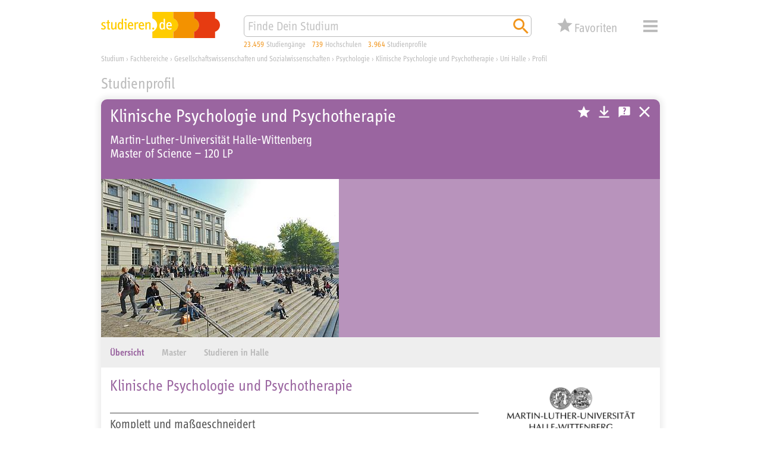

--- FILE ---
content_type: text/html; charset=utf-8
request_url: https://studieren.de/klinische-psychologie-und-psychotherapie-uni-halle.studienprofil.t-0.a-347.c-35982.html
body_size: 63492
content:
<!DOCTYPE html>
<html lang="de" xmlns="http://www.w3.org/1999/xhtml" xmlns:og="http://ogp.me/ns#" prefix="og: http://ogp.me/ns#">
<head>

<meta charset="utf-8">
<!-- 
	This website is powered by TYPO3 - inspiring people to share!
	TYPO3 is a free open source Content Management Framework initially created by Kasper Skaarhoj and licensed under GNU/GPL.
	TYPO3 is copyright 1998-2019 of Kasper Skaarhoj. Extensions are copyright of their respective owners.
	Information and contribution at https://typo3.org/
-->


<link rel="shortcut icon" href="https://studieren.de/favicon.ico" type="image/vnd.microsoft.icon">

<meta name="generator" content="TYPO3 CMS">
<meta name="viewport" content="width=device-width, initial-scale=1, shrink-to-fit=no">
<meta name="author" content="xStudy SE">
<meta name="copyright" content="xStudy SE">
<meta name="publisher" content="xStudy SE">
<meta name="referrer" content="no-referrer-when-downgrade">
<meta name="robots" content="index,follow">
<meta name="revisit-after" content="1 day">
<meta http-equiv="expires" content="0">
<meta http-equiv="cache-control" content="no-cache,no-store,max-age=0">
<meta http-equiv="pragma" content="no-cache">
<meta name="language" content="de">
<meta http-equiv="content-language" content="de">
<meta name="apple-mobile-web-app-capable" content="yes">
<meta name="apple-mobile-web-app-status-bar-style" content="black-translucent">


<link rel="stylesheet" type="text/css" href="https://studieren.de/typo3temp/assets/compressed/merged-ba39f620da5455a89879c799124d5830-cd6ebd5f78fdf3a2c944f4a367f8e59f.css?1758184432" media="all">



<script src="https://studieren.de/typo3conf/ext/search_core/Resources/Public/JavaScript/Libs/jquery-3.4.1.min.js?1571220088" type="text/javascript"></script>
<script src="https://studieren.de/typo3conf/ext/search_core/Resources/Public/JavaScript/Libs/jquery.bez.min.js?1524648704" type="text/javascript"></script>
<script src="https://studieren.de/typo3conf/ext/search_core/Resources/Public/JavaScript/Libs/jquery.slimscroll.min.js?1484123872" type="text/javascript"></script>
<script src="https://studieren.de/typo3conf/ext/search_core/Resources/Public/JavaScript/Libs/jquery.scrollintoview.min.js?1311814162" type="text/javascript"></script>
<script src="https://studieren.de/typo3temp/assets/compressed/slick-6b9b16eda626d99b43f75d119b7a32ca.js?1758184172" type="text/javascript"></script>
<script src="https://studieren.de/typo3temp/assets/compressed/jquery.topbar-b847b39525486e0952d85b023faf6d83.js?1758184172" type="text/javascript"></script>
<script src="https://studieren.de/typo3temp/assets/compressed/core-de08ebc7b8fe36745463d4e239678ffd.js?1758184172" type="text/javascript"></script>
<script src="https://studieren.de/typo3temp/assets/compressed/maps-7d14ec2f9cea1ae570d141fc2a9d7270.js?1758184172" type="text/javascript"></script>
<script src="https://studieren.de/typo3temp/assets/compressed/core-c6b5d9cf0ae8d9b107f1fa31435d85aa.js?1758184172" type="text/javascript"></script>
<script src="https://studieren.de/typo3temp/assets/compressed/widget-4dbbe17a8a22a6094848c68d5cbf333f.js?1758184172" type="text/javascript"></script>
<script src="https://studieren.de/typo3temp/assets/compressed/sliders-524acf162b5b2b130ead23628fb8cac2.js?1758184172" type="text/javascript"></script>
<script src="https://studieren.de/typo3temp/assets/compressed/autosuggest-b86b35f7a348226abf6c148f806c9268.js?1758184172" type="text/javascript"></script>
<script src="https://studieren.de/typo3temp/assets/compressed/widget-0782e2bcf3b7bb23962459a064630807.js?1758184172" type="text/javascript"></script>
<script src="https://studieren.de/typo3temp/assets/compressed/embedplayer-03b883c1a8db0f4a2652e4d715c704a9.js?1758184175" type="text/javascript"></script>
<script src="https://studieren.de/typo3temp/assets/compressed/tabanchors-08aab4c2efdae855d4b100e943d125aa.js?1758184175" type="text/javascript"></script>
<script src="https://studieren.de/typo3temp/assets/compressed/imagedisplay-5d3ea6886aa733f22c89c7556be380a8.js?1758184175" type="text/javascript"></script>




<title>Klinische Psychologie und Psychotherapie an der Uni Halle studieren</title><meta name="keywords" content="psychologie, psychotherapie, klinische psychologie, klinische, versorgung, gesundheit, psychotherapeutische, absatz, psychotherapieforschung, klinischen"><meta name="description" content="Konsekutives Masterstudium, das Fachkenntnisse und Theorien aus dem Bereich der Klinischen Psychologie und Psychotherapie vermittelt"><link rel="apple-touch-icon" href="https://studieren.de/fileadmin/studieren/images/application_icon_studieren.png"/><link rel="manifest" href="https://studieren.de/manifest/manifest.json" /><link rel="canonical" href="https://studieren.de/klinische-psychologie-und-psychotherapie-uni-halle.studienprofil.t-0.a-347.c-35982.html"><meta property="og:type" content="website" /><meta property="og:title" content="Klinische Psychologie und Psychotherapie an der Uni Halle studieren"><meta property="og:url" content="https://studieren.de/klinische-psychologie-und-psychotherapie-uni-halle.studienprofil.t-0.a-347.c-35982.html"><meta property="og:image" content="https://studieren.de/profilestorage/photos/job-3/www-dsc-4141.jpg"><link rel="preload" as="font" href="https://studieren.de/typo3conf/ext/search_core/Resources/Public/Fonts/5560332/70509f43-bcee-44d2-b61b-f6c2a10982b7.woff2" type="font/woff2" crossorigin="anonymous">
<link rel="preload" as="font" href="https://studieren.de/typo3conf/ext/search_core/Resources/Public/Fonts/5560332/e8b8f4ed-a81a-4dfb-ad0b-e842c8b2834f.woff" type="font/woff" crossorigin="anonymous">
<link rel="preload" as="font" href="https://studieren.de/typo3conf/ext/search_core/Resources/Public/Fonts/5559111/9a9e7c17-4d4a-43f9-bf79-36404cb158f4.woff2" type="font/woff2" crossorigin="anonymous">
<link rel="preload" as="font" href="https://studieren.de/typo3conf/ext/search_core/Resources/Public/Fonts/5559111/4dbb9d29-6d18-4da9-a0fa-e92972dfdb24.woff" type="font/woff" crossorigin="anonymous">
<link rel="preload" as="font" href="https://studieren.de/typo3conf/ext/search_core/Resources/Public/Fonts/5561753/189496f8-4502-4032-8651-cc1b39a8e01d.woff2" type="font/woff2" crossorigin="anonymous">
<link rel="preload" as="font" href="https://studieren.de/typo3conf/ext/search_core/Resources/Public/Fonts/5561753/3afaf0a9-cd89-492a-a83c-82410a8e0944.woff" type="font/woff" crossorigin="anonymous"><script>(function(factory){'use strict';window.xStudy=window.xStudy||{};factory(jQuery,window.xStudy,window.xStudy);}(function($,_,__){'use strict';_.GoogleMaps.Loader.libraryUrl='https://maps.googleapis.com/maps/api/js?key=AIzaSyD1l-wFr3KXMj2d0-EcqzbiJpxAkuxvgEw';$(document).ready(function(){_.sliders=new _.Sliders('section.content-tile-box-container','div.content-tile-box-glider-container','button.content-tile-box-nav-prev-arrow','button.content-tile-box-nav-next-arrow','div.content-tile-box.with-preview-video',[{breakpoint:940,top:90},{breakpoint:620,top:90},{breakpoint:300,top:117}]);});}));</script>
<script>(function(factory){'use strict';window.xStudy=window.xStudy||{};window.xStudy.Favorites=window.xStudy.Favorites||{};factory(jQuery,window.xStudy,window.xStudy.Favorites);}(function($,_,__){'use strict';$(window).on('load',function(){_.Locale.set({"dialog.button.ok":"OK","dialog.button.cancel":"Abbrechen","dialog.button.delete":"L\u00f6schen","dialog.button.close":"Schlie\u00dfen","dialog.button.send":"E-Mail senden","dialog.notepad.save":"Favoriten speichern","dialog.type.email":"Bitte gib Deine E-Mail Adresse ein um die Favoriten zu speichern.","dialog.gdpr.acknowledgment.text":"<strong>Datenschutzrechtliche Einwilligungserkl\u00e4rung<\/strong><br\/><span>Ich willige ein, dass mich die xStudy SE per E-Mail kontaktieren darf, um mir den Zugriff auf meine Favoriten zu erm\u00f6glichen. Dar\u00fcberhinaus gebe ich der xStudy SE die Erlaubnis die Studienangebote, die ich mir gemerkt habe, zu speichern und in anonymisierter Form, zur Ermittlung von statistischer Kennwerte zu verwenden. Meine Daten werden ausschlie\u00dflich zu diesem Zweck genutzt. Eine Weitergabe von personenbezogenen Daten an Dritte erfolgt nicht. Ich kann die Einwilligung jederzeit per E-Mail an <a href=\"mailto:support@studieren.de\">support@studieren.de<\/a> oder per Brief an xStudy SE, Prannerstra\u00dfe 7, 80333 M\u00fcnchen widerrufen.<\/span>","dialog.gdpr.acknowledgment.error":"Wir ben\u00f6tigen Deine datenschutzrechtliche Einwilligung.","dialog.subscribe.newsletter":"F\u00fcr Newsletter anmelden","dialog.type.captcha.code":"Bitte gib den Code zur Best\u00e4tigung ein:","dialog.notepad.save.success":"Favoriten wurden gespeichert","dialog.notepad.save.success.info":"<p>Deine Favoriten wurde erfolgreich gespeichert und an folgende E-Mail Adresse verschickt: <strong><a href=\"mailto:{#email}\">{#email}<\/a><\/strong><\/p>\n<p>Du kannst Deine Favoriten \u00fcber den in der E-Mail angegebenen Link wieder abrufen und weiter bearbeiten.<\/p>\n<p><strong>Achtung:<\/strong> Deine E-Mail Adresse wird 3 Monate nach Deinem letzten Abruf oder Deiner letzten Bearbeitung automatisch gel\u00f6scht. Danach k\u00f6nnen Deine Favoriten nicht mehr aufgerufen werden.<\/p>","dialog.notepad.ticketExists":"Favoriten existiert bereits","dialog.notepad.ticketExists.info":"<p>F\u00fcr die angegebene E-Mail Adresse existiert bereits Favoriten. Soll Dir ein Link per E-Mail gesendet werden, um diesen zu \u00f6ffnen und weiter zu bearbeiten?<\/p>\n<p><strong>Achtung:<\/strong> Wenn Du die gespeicherten Favoriten \u00f6ffnest, geht Deine aktuelle Auswahl verloren.<\/p>","dialog.notepad.ticketExists.success":"E-Mail wurde versendet","dialog.notepad.ticketExists.success.info":"<p>Die E-Mail mit dem Link auf Deine Favoriten wurde erfolgreich versendet.<\/p>\n<p>Bitte schlie\u00dfe dieses Browserfenster und \u00f6ffne den Link aus der E-Mail um Deine Favoriten zu laden.<\/p>","dialog.notepad.save.fail":"Favoriten wurde nicht gespeichert","dialog.notepad.save.fail.info":"<p>Deine Favoriten konnte auf Grund eines Fehlers nicht gespeichert werden.<\/p>","dialog.notepad.delete.title":"Favoriten l\u00f6schen","dialog.notepad.delete.info":"<p>Sollen die Favoriten wirklich komplett gel\u00f6scht werden?<\/p>","dialog.notepad.delete.done.title":"Favoriten gel\u00f6scht","dialog.notepad.delete.done.info":"<p>Deine Favoriten wurde erfolgreich gel\u00f6scht.<\/p>","dialog.notepad.delete.fail.title":"Favoriten konnte nicht gel\u00f6scht werden","dialog.notepad.delete.fail.info":"<p>Deine Favoriten konnte aus unbekanntn Gr\u00fcnden nicht gel\u00f6scht werden.<\/p>\n<p>Bitte kontaktiere uns, damit wir Dir helfen und den Fehler beheben k\u00f6nnen.<\/p>","dialog.error.title":"Fehler","dialog.error.email.empty":"Bitte im Feld f\u00fcr die E-Mail eine korrekte Adresse angeben.","map.control.reset":"Ansicht zur\u00fccksetzen"});_.favoritesWidget=new __.Widget({profileDetails:3307,programDetails:3306,reference:3317,configuration:3291,address:227,ticket:817});_.favoritesDetails=new __.Details({display:false,listDetailsUrl:'https://studieren.de/studienprofil.560.html'});});}));</script>
<script>(function(factory){'use strict';window.xStudy=window.xStudy||{};factory(jQuery,window.xStudy,window.xStudy.xStudy);}(function($,_,__){'use strict';$(document).ready(function(){$('div.page > div.page-default-header').topBar();_.widgetSearch=new _.Search.Widget($('form[name="search"]'));_.autoSuggest=new _.AutoSuggest($('#searchString'),{className:'autoSuggest fixed',minChars:2,timeout:0,delay:0,offsety:-5,positionTo:$('#searchStringContainer'),positionFixed:true,width:'match'});_.embedPlayer=new _.EmbedPlayer('a[rel="embed-player"]',{jwPlayerApiKey:'8YcDPIH3E5Js3zj20h5T5tgKv74xdGaBAy684JN9PnQ=',googleApiKey:'AIzaSyD1l-wFr3KXMj2d0-EcqzbiJpxAkuxvgEw'});_.imageDisplay=new _.ImageDisplay('a[rel="image-display"]');_.tabAnchor=new _.TabAnchor('article.page-body-section-content-details.profile-details','a');_.secureImgUrl=$('footer div.course-profile-source-id img').attr('src');$('input[type="radio"][name="tabs"]').change(function(event){var secureImg=$('footer div.course-profile-source-id img');if(secureImg){$('<img/>').attr('src',_.secureImgUrl+'#'+new Date().getTime()).insertBefore(secureImg);secureImg.remove();}});});if(!(/(android|bb\d+|meego).+mobile|avantgo|bada\/|blackberry|blazer|compal|elaine|fennec|hiptop|iemobile|ip(hone|od)|iris|kindle|lge |maemo|midp|mmp|mobile.+firefox|netfront|opera m(ob|in)i|palm( os)?|phone|p(ixi|re)\/|plucker|pocket|psp|series(4|6)0|symbian|treo|up\.(browser|link)|vodafone|wap|windows ce|xda|xiino|android|ipad|playbook|silk/i.test(navigator.userAgent||navigator.vendor||window.opera)||/1207|6310|6590|3gso|4thp|50[1-6]i|770s|802s|a wa|abac|ac(er|oo|s\-)|ai(ko|rn)|al(av|ca|co)|amoi|an(ex|ny|yw)|aptu|ar(ch|go)|as(te|us)|attw|au(di|\-m|r |s )|avan|be(ck|ll|nq)|bi(lb|rd)|bl(ac|az)|br(e|v)w|bumb|bw\-(n|u)|c55\/|capi|ccwa|cdm\-|cell|chtm|cldc|cmd\-|co(mp|nd)|craw|da(it|ll|ng)|dbte|dc\-s|devi|dica|dmob|do(c|p)o|ds(12|\-d)|el(49|ai)|em(l2|ul)|er(ic|k0)|esl8|ez([4-7]0|os|wa|ze)|fetc|fly(\-|_)|g1 u|g560|gene|gf\-5|g\-mo|go(\.w|od)|gr(ad|un)|haie|hcit|hd\-(m|p|t)|hei\-|hi(pt|ta)|hp( i|ip)|hs\-c|ht(c(\-| |_|a|g|p|s|t)|tp)|hu(aw|tc)|i\-(20|go|ma)|i230|iac( |\-|\/)|ibro|idea|ig01|ikom|im1k|inno|ipaq|iris|ja(t|v)a|jbro|jemu|jigs|kddi|keji|kgt( |\/)|klon|kpt |kwc\-|kyo(c|k)|le(no|xi)|lg( g|\/(k|l|u)|50|54|\-[a-w])|libw|lynx|m1\-w|m3ga|m50\/|ma(te|ui|xo)|mc(01|21|ca)|m\-cr|me(rc|ri)|mi(o8|oa|ts)|mmef|mo(01|02|bi|de|do|t(\-| |o|v)|zz)|mt(50|p1|v )|mwbp|mywa|n10[0-2]|n20[2-3]|n30(0|2)|n50(0|2|5)|n7(0(0|1)|10)|ne((c|m)\-|on|tf|wf|wg|wt)|nok(6|i)|nzph|o2im|op(ti|wv)|oran|owg1|p800|pan(a|d|t)|pdxg|pg(13|\-([1-8]|c))|phil|pire|pl(ay|uc)|pn\-2|po(ck|rt|se)|prox|psio|pt\-g|qa\-a|qc(07|12|21|32|60|\-[2-7]|i\-)|qtek|r380|r600|raks|rim9|ro(ve|zo)|s55\/|sa(ge|ma|mm|ms|ny|va)|sc(01|h\-|oo|p\-)|sdk\/|se(c(\-|0|1)|47|mc|nd|ri)|sgh\-|shar|sie(\-|m)|sk\-0|sl(45|id)|sm(al|ar|b3|it|t5)|so(ft|ny)|sp(01|h\-|v\-|v )|sy(01|mb)|t2(18|50)|t6(00|10|18)|ta(gt|lk)|tcl\-|tdg\-|tel(i|m)|tim\-|t\-mo|to(pl|sh)|ts(70|m\-|m3|m5)|tx\-9|up(\.b|g1|si)|utst|v400|v750|veri|vi(rg|te)|vk(40|5[0-3]|\-v)|vm40|voda|vulc|vx(52|53|60|61|70|80|81|83|85|98)|w3c(\-| )|webc|whit|wi(g |nc|nw)|wmlb|wonu|x700|yas\-|your|zeto|zte\-/i.test((navigator.userAgent||navigator.vendor||window.opera).substr(0,4)))){$(window).on('load resize',function(){$('section.profile-details-media-container').slimScroll({destroy:true}).slimScroll({axis:'x',size:'10px',height:'266px',color:'rgba(255, 255, 255, .75)',opacity:1,disableFadeOut:true,railVisible:false,applyVerticalWheelToHorizontal:true,wheelStep:500});});}}));</script>


<script type="application/ld+json">{"@context":"https://schema.org","@type":"Course","url":"https://studieren.de/klinische-psychologie-und-psychotherapie-uni-halle.studienprofil.t-0.a-347.c-35982.html","name":"Klinische Psychologie und Psychotherapie M.Sc.","description":"Konsekutives Masterstudium, das Fachkenntnisse und Theorien aus dem Bereich der Klinischen Psychologie und Psychotherapie vermittelt","offers":{"@type":"Offer","category":"Free"},"hasCourseInstance":[{"@type":"CourseInstance","name":"Master of Science","courseMode":"Onsite","location":"Martin-Luther-Universität Halle-Wittenberg","courseWorkload":"P2Y","startDate":"2026-10-01"}],"image":"https://studieren.de/profilestorage/_processed_/e/6/csm_www-dsc-4141_cf4dec91d1.jpg","provider":{"@type":"Organization","name":"Martin-Luther-Universität Halle-Wittenberg","sameAs":"https://studienangebot.uni-halle.de/"}}</script>

<style type="text/css">
.tabpage-content-grid-main h2 small {
    display: block;
}

.tabpage-content-grid-main h3 {
    margin-top: 2rem !important;
    margin-bottom: 1rem !important;
    border-top: 1px solid #444;
    padding-top: 0.3em !important;
}

.tabpage-content-grid-main table {
    margin-top: 2rem !important;
    margin-bottom: 1rem !important;
}

.tabpage-content-grid-main th,
.tabpage-content-grid-main td {
    font-weight: normal;
    border-bottom: 1px solid #444;
    padding: 0.3em !important;
}

.tabpage-content-grid-main tr:last-child th,
.tabpage-content-grid-main tr:last-child td {
    border-bottom: none;
}
</style>
</head>
<body>

<div class="page">
	
	<div class="page-default-header">
		<div class="page-default-header-inner">
			<div class="page-default-header-grid">
				<div class="page-default-header-logo"><a href="https://studieren.de/" target="_top" title="studieren.de"><img src="https://studieren.de/typo3conf/ext/search_core/Resources/Public/Images/Logos/studieren-de-studium.svg" width="300" height="66" alt="studieren.de Logo: Finde Dein Studium!" /></a></div>

				<div class="page-default-header-search">
					<form id="searchStringContainer" class="page-default-header-search-input-container" name="search" action="https://studieren.de/suche.0.html" method="get">
						<div class="page-default-header-search-fieldset">
							<input id="searchString" name="search" type="text" value="" placeholder="Finde Dein Studium" />
							<button name="search-start" type="submit" value="go" title="Suchen">
								<span class="xsi xsi-s32 xsi-orange xsi-magnifier"></span>
							</button>
						</div>
					</form>
				</div>

				<div class="page-default-header-counters page-header-counters">
					<a class="page-header-counters-entry courses" href="https://studieren.de/suche.0.html"><span class="numbers">23.459</span> <span class="label">Studiengänge</span></a>
					<a class="page-header-counters-entry universities" href="https://studieren.de/suche.0.html?lt=university"><span class="numbers">739</span> <span class="label">Hochschulen</span></a>
					<a class="page-header-counters-entry courseprofiles" href="https://studieren.de/suche.0.html?sw=studienprofile"><span class="numbers">3.964</span> <span class="label">Studienprofile</span></a>
				</div>

				<div class="page-default-header-favorites">
					<button type="button" class="favorites-button" name="favorites" type="button" value="false" title="Deine Favoriten">
	<div class="grid">
		<span class="icon">
			<span class="counter" style="display:none;"><em>0</em></span>
		</span>
		<span class="label">Favoriten</span>
	</div>
</button>

				</div>

				<div class="page-default-header-navigation">
					<button id="page-header-navigation-button" class="xsi xsi-s32 xsi-grey-light xsi-menue" type="button">Menü</button>
					
	<nav id="page-header-navigation-layer" style="display: none; visibility: hidden;">
		<div class="page-header-navigation-layer-content">
			<div class="page-header-navigation-layer-content-links">
				<div class="page-header-navigation-layer-content-link"><ul><li><a href="https://studieren.de/suche.0.html" title="Suchmaschine">Suchmaschine</a></li><li><a href="https://studieren.de/fachbereiche.0.html" title="Fachbereiche">Fachbereiche</a></li><li><a href="https://studieren.de/studiengangsliste.0.html" title="Studiengänge">Studiengänge</a></li><li><a href="https://studieren.de/hochschulliste.0.html" title="Universitäten und Hochschulen">Universitäten und Hochschulen</a></li><li><a href="https://studieren.de/thessaai.0.html" title="Interessentest">Interessentest</a></li><li><a href="https://studieren.de/studienberatung.0.html" title="Studienberatung">Studienberatung</a></li><li><a href="https://studieren.de/berufsberatung.0.html" title="Beruf und Karriere">Beruf und Karriere</a></li><li><a href="https://studieren.de/studium-veranstaltungen.0.html" title="Terminkalender">Terminkalender</a></li><li><a href="https://studieren.de/hochschule-service.0.html" title="Service für Hochschulen">Service für Hochschulen</a></li></ul></div>
			</div>
			<div id="page-header-navigation-layer-content-close" class="page-header-navigation-layer-content-close xsi xsi-grey-light xsi-close-button"></div>
		</div>
	</nav>

				</div>
			</div>
		</div>
	</div>

	<div class="page-header-clearer">&nbsp;</div>


	
	

<div class="page-path" itemscope itemtype="http://schema.org/BreadcrumbList"><span itemprop="itemListElement" itemscope itemtype="http://schema.org/ListItem"><a itemprop="item" href="https://studieren.de/" title="Studium"><span itemprop="name">Studium</span></a><meta itemprop="url" content="https://studieren.de/"/><meta itemprop="position" content="1"/></span><span> › </span><span itemprop="itemListElement" itemscope itemtype="http://schema.org/ListItem"><a itemprop="item" href="https://studieren.de/fachbereiche.0.html" title="Fachbereiche"><span itemprop="name">Fachbereiche</span></a><meta itemprop="url" content="https://studieren.de/fachbereiche.0.html"/><meta itemprop="position" content="2"/></span><span> › </span><span itemprop="itemListElement" itemscope itemtype="http://schema.org/ListItem"><a itemprop="item" href="https://studieren.de/gesellschaftswissenschaften-und-sozialwissenschaften.fachbereiche.t-0.f-2.html" title="Gesellschaftswissenschaften und Sozialwissenschaften"><span itemprop="name">Gesellschaftswissenschaften und Sozialwissenschaften</span></a><meta itemprop="url" content="https://studieren.de/gesellschaftswissenschaften-und-sozialwissenschaften.fachbereiche.t-0.f-2.html"/><meta itemprop="position" content="3"/></span><span> › </span><span itemprop="itemListElement" itemscope itemtype="http://schema.org/ListItem"><a itemprop="item" href="https://studieren.de/psychologie.fachbereiche.t-0.f-62.html" title="Psychologie"><span itemprop="name">Psychologie</span></a><meta itemprop="url" content="https://studieren.de/psychologie.fachbereiche.t-0.f-62.html"/><meta itemprop="position" content="4"/></span><span> › </span><span itemprop="itemListElement" itemscope itemtype="http://schema.org/ListItem"><a itemprop="item" href="https://studieren.de/klinische-psychologie-und-psychotherapie.hochschulliste.t-0.c-35982.html" title="Klinische Psychologie und Psychotherapie"><span itemprop="name">Klinische Psychologie und Psychotherapie</span></a><meta itemprop="url" content="https://studieren.de/klinische-psychologie-und-psychotherapie.hochschulliste.t-0.c-35982.html"/><meta itemprop="position" content="5"/></span><span> › </span><span itemprop="itemListElement" itemscope itemtype="http://schema.org/ListItem"><a itemprop="item" href="https://studieren.de/uni-halle.hochschule.t-0.a-347.html" title="Uni Halle"><span itemprop="name">Uni Halle</span></a><meta itemprop="url" content="https://studieren.de/uni-halle.hochschule.t-0.a-347.html"/><meta itemprop="position" content="6"/></span><span> › </span><span itemprop="itemListElement" itemscope itemtype="http://schema.org/ListItem"><a itemprop="item" href="https://studieren.de/klinische-psychologie-und-psychotherapie-uni-halle.studienprofil.t-0.a-347.c-35982.html" title="Profil"><span itemprop="name">Profil</span></a><meta itemprop="url" content="https://studieren.de/klinische-psychologie-und-psychotherapie-uni-halle.studienprofil.t-0.a-347.c-35982.html"/><meta itemprop="position" content="7"/></span></div>





	<div class="page-body">
		
	
<div id="c14286" class="page-body-section">


	
		<header>
			
					<span class="slim">Studienprofil</span>
				
		</header>
	


<div class="page-body-section-content">
	
	

	<article class="page-body-section-content-details profile-details xs-faculty-62">
		<header>
			<div class="headlines">
				<!-- Studienprofiltitel -->
				<h1 title="Klinische Psychologie und Psychotherapie">Klinische Psychologie und Psychotherapie</h1>
				<div class="headlines-additional-info">
					<!-- Name der Universität/Hochschule -->
					<div class="headlines-additional-info-line text-switch">
						<span class="text-switch-long">Martin-Luther-Universität Halle-Wittenberg</span>
						<span class="text-switch-spacer"> / </span>
						<span class="text-switch-short">Uni Halle</span>
					</div>
					<!-- Art des/Infos zum Abschluss -->
					<div class="headlines-additional-info-line text-switch">
						<span class="text-switch-long">Master of Science — 120 LP</span>
						<span class="text-switch-spacer"> / </span>
						<span class="text-switch-short">Master of Science — 120 LP</span>
					</div>
				</div>
			</div>
			<aside class="functions">
				<button class="favorites-trigger white" name="favorites:action" value="false" data-favorites-values="u:347,c:35982" data-color="white" title="Diesen Studiengang zu den Favoriten hinzufügen"></button>
				
				<a class="function download-button" href="https://studieren.de/studienprofil.a-347.c-35982.pdf" title=""></a>
				<a class="function course-guidance" href="https://studieren.de/studienberatung-persoenlich.0.html?tx_ascourseguidance_pi1%5Bacademy%5D=347&amp;tx_ascourseguidance_pi1%5Bcourse%5D=35982" title="Studienberatung"></a>
				<a class="function close-button" href="https://studieren.de/uni-halle.hochschule.t-0.a-347.html" title="Schließen"></a>
			</aside>
		</header>

		<section class="profile-details-media-container xs-faculty-62-brighter-bg">
			<div class="media-track">
				














	
		<div class="media-track-slide">
			<a href="https://studieren.de/profilestorage/_processed_/e/6/csm_www-dsc-4141_b21dd7daac.jpg" rel="image-display">
				
				<img data-title="" data-description="© Blick über die Freitreppe zum Löwengebäude - Foto: MLU / Markus Scholz" title="© Blick über die Freitreppe zum Löwengebäude - Foto: MLU / Markus Scholz" alt="study profile image" src="https://studieren.de/profilestorage/_processed_/e/6/csm_www-dsc-4141_ff827d7682.jpg" width="400" height="266" />
			</a>
		</div>
	



			</div>
		</section>

		
				

				
				<input id="tabpage-tab-no1" name="tabs" type="radio" value="tabpage-tab-no1" checked /><input id="tabpage-tab-no2" name="tabs" type="radio" value="tabpage-tab-no2" /><input id="tabpage-tab-no3" name="tabs" type="radio" value="tabpage-tab-no3" />

				
				<div class="tabpage-tabs"><label for="tabpage-tab-no1">Übersicht</label><label for="tabpage-tab-no2">Master</label><label for="tabpage-tab-no3">Studieren in Halle</label></div>

				







				
				<div class="tabpage-contents">
					
						<div class="tabpage-content tabpage-content-no1">
							





<div class="tabpage-content-grid">
	<div class="tabpage-content-grid-main">
		
		<h2>Klinische Psychologie und Psychotherapie</h2><h3>Komplett und maßgeschneidert</h3><p>Von A wie Agrarwissenschaften bis Z wie Zahnmedizin - das Studienangebot an der Uni Halle ist riesig. Mehr als 240 Studienangebote gibt es insgesamt und mehr als die Hälfte davon haben keinen NC, stehen also zur freien Einschreibung zur Verfügung!</p><p>Aber das ist längst nicht alles! 
            Sehr viele der angebotenen Studienfächer lassen sich miteinander kombinieren. So kannst du genau das studieren, was dich interessiert – und dir dein Studium „auf den Leib schneidern“.</p><h3>Unsere Angebote für diese Studienrichtung:</h3><ul><li><a href="#tab-mlu-klinische-psychologie-und-psychotherapie-master-120"><strong>Klinische Psychologie und Psychotherapie</strong> – Master-Studiengang</a></li></ul>
	</div>
	<div class="tabpage-content-grid-sidebar">
		<div class="university-logo"><picture><source srcset="https://studieren.de/profilestorage/_processed_/d/b/csm_mlu-siegel-weiss_3f67e5a58f.png" media="(prefers-color-scheme: dark)" /><img alt="university logo" src="https://studieren.de/profilestorage/_processed_/c/d/csm_mlu-siegel-schwarz_3bb1f83e08.png" width="300" height="120" /></picture></div>

		

		
			<h3>Studienprofil Infos</h3>
			<ul><li><a href="https://secure.studieren.de/goto/665/21/Studienprofil-347-35982/6b8309fae65db79725f75f94847b097c72e014a35582d58de432a53ab53b412f/?dest=https%3A%2F%2Fstudienangebot.uni-halle.de">Gesamt-Studienangebot der Uni-Halle</a></li><li><a href="https://secure.studieren.de/goto/665/21/Studienprofil-347-35982/424191e7a7e3e68d593f7e86a8bb08989c0b46e51c8ce59e511a795316a23833/?dest=https%3A%2F%2Fwww.ich-will-wissen.de">Informationen über das Studium in Halle</a></li><li><a href="https://secure.studieren.de/goto/665/21/Studienprofil-347-35982/d51771bf3d430fbe4c03c53b0e772bbf105e075109465a8db2d7dea36961dad0/?dest=https%3A%2F%2Fwww.uni-halle.de%2Fortsnc%2F">Informationen zum NC</a></li><li><a href="https://secure.studieren.de/goto/665/21/Studienprofil-347-35982/b5cec90e351ad9fa38fea293050bab7cf5be17b07858c8a5f37d082216ae635e/?dest=https%3A%2F%2Fimmaamt.verwaltung.uni-halle.de%2Fbewerbung%2F">Bewerbung und Einschreibung</a></li><li><a href="https://secure.studieren.de/goto/665/21/Studienprofil-347-35982/468d0d03044f59dbbfa09c6944b25ba0d6c9e2b4294988260c35e1d343097928/?dest=https%3A%2F%2Fstudienberatung.verwaltung.uni-halle.de%2F">Allgemeine Studienberatung</a></li></ul>
		

		

		

		

		<p>&nbsp;</p>
	</div>
</div>


						</div>
					
						<div class="tabpage-content tabpage-content-no2">
							





<div class="tabpage-content-grid">
	<div class="tabpage-content-grid-main">
		
		<h2 id="tab-mlu-klinische-psychologie-und-psychotherapie-master-120">Klinische Psychologie und Psychotherapie<small>Master-Studiengang</small></h2><h3>Allgemeine Informationen</h3><table><tr><th> Studienabschluss</th><td> Master of Science (M.Sc.)</td></tr><tr><th> Umfang</th><td> 120 LP</td></tr><tr><th> Regelstudienzeit</th><td> 4 Semester</td></tr><tr><th> Studienbeginn</th><td> nur Wintersemester</td></tr><tr><th> Studienform</th><td> Direktstudium, Vollzeitstudium</td></tr><tr><th> Hauptunterrichtssprache</th><td> Deutsch</td></tr><tr><th> Zulassungsbeschränkung</th><td> zulassungsbeschränkt (Uni-NC)</td></tr><tr><th> Fachspezifische Zulassungsvoraussetzungen</th><td> ja <a href="https://secure.studieren.de/goto/665/21/Studienprofil-347-35982/e4f778f7203a7b5d3316c05e793935c06a6a617c4f4a8e9294c4b2de4fdeda33/?dest=https%3A%2F%2Fstudienangebot.uni-halle.de%2Fklinische-psychologie-und-psychotherapie-master-120%23zulassungsvoraussetzungen"> (Details) </a></td></tr><tr><th> Fakultät</th><td><a href="https://secure.studieren.de/goto/665/21/Studienprofil-347-35982/f8be4d7671b33544e4e79f9792f6c82af3435ac02a9089c13b89a47f2a9ad7da/?dest=https%3A%2F%2Fwww.philfak1.uni-halle.de%2F"> Philosophische Fakultät I – Sozialwissenschaften und Historische Kulturwissenschaften </a></td></tr><tr><th> Institut</th><td><a href="https://secure.studieren.de/goto/665/21/Studienprofil-347-35982/8e9a99bea6d3aff22e1861bdb37b9a37abce0b921472cec7f2cf4c8456e18edf/?dest=https%3A%2F%2Fwww.psych.uni-halle.de%2F"> Institut für Psychologie </a></td></tr><tr><th> Akkreditierung</th><td> akkreditiert</td></tr></table><h3>Charakteristik und Ziele</h3><p>Der Masterstudiengang<em> Klinische Psychologie und Psychotherapie</em> ist als konsekutiver forschungsorientierter Studiengang im Umfang von 120 Leistungspunkten konzipiert. Er vertieft und erweitert den Bachelorstudiengang <em>Psychologie 180 LP</em> und vermittelt den Studierenden umfassende Fachkenntnisse und Theorien aus dem Bereich der Klinischen Psychologie und Psychotherapie sowie praktische und kommunikative Kompetenzen, die für ihre späteren Tätigkeiten notwendig sind. Das forschungsorientierte Masterstudium basiert dabei auf dem aktuellen Stand der wissenschaftlichen Erkenntnisse.</p><p>Die Absolventinnen und Absolventen sind in der Lage, Störungen, bei denen eine psychotherapeutische Versorgung indiziert ist, festzustellen, zu behandeln oder aber adäquate Behandlungsmaßnahmen zu veranlassen. Hierfür erlangen die Studierenden vertiefte Kenntnisse über zahlreiche verfahrensspezifische und -übergreifende Methoden und störungsspezifisches Wissen, sowie einen notwendigen, umfassenden Überblick über das komplexe psychotherapeutische Versorgungssystem. Zudem vertiefen die Studierenden ihre Fähigkeiten zur kritischen Einordnung von wissenschaftlichen Erkenntnissen sowie zu einem verantwortlichen, interdisziplinären Handeln und Denken, wodurch sie in der Lage sind, sich selbst kritisch zu hinterfragen und die Versorgungsqualität und Therapieprozesse ständig zu optimieren. Gleichfalls werden im Rahmen des Studiums die wissenschaftlichen Fähigkeiten der Studierenden v. a. in Bezug auf die empirische Erforschung von psychischer Krankheit und mentaler Gesundheit geschärft. Die Studierenden erweitern somit ihre Kenntnisse und Fähigkeiten bei der Beurteilung und Anwendung klinisch-psychologischer Forschungsmethoden und erlangen ein vertieftes Verständnis des wissenschaftlich-empirisch fundierten Arbeitens.</p><h3>Berufsperspektiven</h3><p>Aufgrund der sehr engen Verknüpfung von Forschung, Lehre und klinischer Anwendung werden die Studierenden bestmöglich für das komplexe Fachgebiet der Klinischen Psychologie und Psychotherapie ausgebildet. Der Masterstudiengang <em>Klinische Psychologie und Psychotherapie 120 LP </em>bereitet somit auf eine eigenverantwortliche und selbstständige Tätigkeit in der klinischen Versorgung vor. Dies eröffnet zahlreiche berufliche Perspektiven im gesamten Gesundheits- und Sozialwesen.</p><p>Zudem vermittelt der Masterstudiengang die erforderlichen Kompetenzen für die Ausübung des Berufs der Psychotherapeutin bzw. des Psychotherapeuten gemäß den berufsrechtlichen Vorgaben des Psychotherapeutengesetzes (PsychThG) in Verbindung mit der Approbationsordnung für Psychotherapeutinnen und Psychotherapeuten (PsychThApprO). Die Berufsausübung setzt zusätzlich das Bestehen der psychotherapeutischen Prüfung und die Erteilung der Approbation voraus.</p><p>Durch die Forschungsorientierung an der MLU befähigt das Studium in besonderem Maße zu einer weiterführenden wissenschaftlichen Karriere und umfassenden Forschungsarbeiten im klinisch-psychologischen Grundlagen- und Anwendungsbereich.</p><h3>Akkreditierung</h3><p>Der Master-Studiengang <em>Klinische Psychologie und Psychotherapie 120 LP</em> ist akkreditiert. Weiterführende Informationen dazu finden Sie auf der <a href="https://secure.studieren.de/goto/665/21/Studienprofil-347-35982/0bbbcc776bb793ba0553e214ad6bb6e194695bb672f22776dc95cec61d4c7b26/?dest=https%3A%2F%2Fantrag.akkreditierungsrat.de%2Fakkrstudiengaenge%2F1f7886c5-213a-4b36-b3bf-2050ef1ea4e6%2F" target="_blank" rel="noreferrer noopener">Internetseite des Akkreditierungsrats</a>.</p><h3>Struktur des Studiums</h3><ul><li>Pflichtmodule (80 LP)</li><li>Wahlpflichtmodule (10 LP)</li><li>Abschlussmodul der Masterarbeit (30 LP)</li></ul><p>Im Rahmen des Masterstudiengangs <em>Klinische Psychologie und Psychotherapie</em><em>120 LP</em> wird der Fokus auf die Vermittlung von drei grundlegenden Kompetenzarten gelegt: Psychotherapeutische Fachkompetenzen, praktische Kompetenzen sowie wissenschaftliche Kompetenzen.</p><h3>Studieninhalt</h3><p>Die folgende Tabelle zeigt die Bestandteile des Studiums als <strong>Übersicht </strong>(alternativ: <a href="https://secure.studieren.de/goto/665/21/Studienprofil-347-35982/dc1ac69900bc48718351bec44c2d605588c40fa9b4e48d063c3f5b2750247ff6/?dest=https%3A%2F%2Fmos.uni-halle.de%2FDownload%2FAktuell%2FCF%2FA_13671_aktuell.pdf" target="_blank" rel="noreferrer noopener">PDF</a>). Die Semesterangaben sind hierbei unverbindliche Empfehlungen.</p><p>Darüber hinaus beschreibt das <strong>Modulhandbuch </strong>(<a href="https://secure.studieren.de/goto/665/21/Studienprofil-347-35982/2ebb4c7d5ca88b0837a548c98ee766427df35001626b25ae795211060c5aca8b/?dest=https%3A%2F%2Fmos.uni-halle.de%2FDownload%2FAktuell%2FCF%2FMH_13671_aktuell.pdf" target="_blank" rel="noreferrer noopener">aktuelle Fassung</a>) Lehrinhalte, Lernziele, Umfang und Leistungen der Module detailliert. Rechtliche Basis dafür ist die <a href="https://secure.studieren.de/goto/665/21/Studienprofil-347-35982/dd9cfb981f5d8d15f91aed45333190ac070a60057f10633296ebae6b193119a2/?dest=https%3A%2F%2Fwww.philfak1.uni-halle.de%2Fstudium%2Fpsychologie_msc%2F" target="_blank" rel="noreferrer noopener">Studien- und Prüfungsordnung</a>.</p><h4>Pflichtmodule (110 LP)</h4><table><thead><tr><th>Modulbezeichnung</th><th>LP</th><th>empf.<br /> Sem.</th></tr></thead><tbody><tr><td><p>R01: Spezielle Störungs- und Verfahrenslehre</p></td><td>13</td><td>1.</td></tr><tr><td><p>R02: Versorgungssysteme und -strukturen</p></td><td>5</td><td>1.</td></tr><tr><td><p>R03: Multivariate Verfahren und Messtheorie</p></td><td>7</td><td>1.</td></tr><tr><td><p>R05: Psychologische Diagnostik und Begutachtung - Vertiefung</p></td><td>5</td><td>2.</td></tr><tr><td><p>R06: Psychotherapeutische Behandlung von Kindern und Jugendlichen</p></td><td>5</td><td>2.</td></tr><tr><td><p>R07: Psychotherapeutische Behandlung von Erwachsenen</p></td><td>10</td><td>2.</td></tr><tr><td><p>R08: Forschungsorientiertes Praktikum II - Psychotherapieforschung</p></td><td>5</td><td>2.</td></tr><tr><td><p>R09: Qualitätsmanagement in der Psychotherapie - Dokumentation, Evaluation und Verlaufsbeurteilung</p></td><td>5</td><td>3.</td></tr><tr><td><p>R10: Selbstreflexion</p></td><td>5</td><td>4.</td></tr><tr><td><p>R11: Berufsqualifizierende Tätigkeit III</p></td><td>20</td><td>3.u.4.</td></tr><tr><td><p>R12: Abschlussmodul</p></td><td>30</td><td><p>3.u.4.</p></td></tr></tbody></table><h4>Wahlpflichtmodule (10 LP)</h4><table><thead><tr><th>Modulbezeichnung</th><th>LP</th><th>empf.<br /> Sem.</th></tr></thead><tbody><tr><td><p>R04-A: Occupational Health Psychology (Wahlpflichtmodul - wissenschaftliche Vertiefung)</p></td><td>10</td><td>1.u.2.</td></tr><tr><td><p>R04-B: Psychologische Grundlagen des Wohlbefindens und psychischer Gesundheit (Wahlpflichtmodul - wissenschaftliche Vertiefung)</p></td><td>10</td><td>1.u.2.</td></tr><tr><td><p>R04-C: Neurowissenschaftliche Grundlagen psychischen Erlebens und Verhaltens (Wahlpflichtmodul - wissenschaftliche Vertiefung)</p></td><td>10</td><td><p>1.u.2.</p></td></tr></tbody></table><h3>Praktika</h3><p>Im Rahmen des Masterstudiengangs <em>Klinische Psychologie und Psychotherapie 120 LP</em> sind zwei berufspraktische Einsätze vorgesehen: das Forschungsorientierte Praktikum II - Psychotherapieforschung sowie die Berufsqualifizierende Tätigkeit III.</p><p>Das Forschungsorientierte Praktikum II - Psychotherapieforschung dient dem Erwerb vertiefter praktischer Erfahrungen in der Erforschung von psychischen, psychosomatischen und neuropsychologischen Krankheiten und von deren psychotherapeutischen Behandlungen. Es ist als eigenständiges Modul mit einem Umfang von 5 Leistungspunkten in den Masterstudiengang integriert und findet in der Hochschulambulanz für Psychotherapie der Martin-Luther-Universität Halle-Wittenberg statt.</p><p>Die Berufsqualifizierende Tätigkeit III dient der Vertiefung der praktischen Kompetenzen in der psychotherapeutischen Versorgung. Sie ist als eigenständiges Modul mit einem Umfang von 20 Leistungspunkten in den Masterstudiengang integriert und umfasst zwei Modulbestandteile, die sich aufteilen in Berufsqualifizierende Tätigkeit III A (BQT A, ambulante Versorgung) und Berufsqualifizierende Tätigkeit III B (BQT B, stationäre oder teilstationäre Versorgung).</p><p>Die BQT III A findet in der Hochschulambulanz der Martin-Luther-Universität Halle-Wittenberg oder in einer Kooperationseinrichtung mit einem Arbeitsaufwand von 150 Stunden statt.</p><p>Die BQT III B findet in externen Einrichtungen/Kooperationskliniken der stationären und teilstationären Versorgung mit einer Präsenszeit von 450 Stunden statt.</p><h3>Zulassungsvoraussetzungen</h3><p>Voraussetzung für die Zulassung ist der Nachweis</p><ul><li><p>eines Abschlusses in einem fachlich einschlägigen* Bachelorstudium an einer Hochschule i. S. d. § 9 Absatz 1 Satz 2 PsychThG im Bereich Psychologie im Umfang von mindestens 180 Leistungspunkten und einer Regelstudienzeit von mindestens sechs Semestern</p></li><li>oder eines gleichwertigen Studienabschlusses i. S. d. § 9 Absatz 4 Satz 6, Absatz 5 PsychThG mittels Bescheid der nach Landesrecht für Gesundheit zuständigen Stelle</li></ul><p>* Der Bachelorabschluss ist fachlich einschlägig, wenn er nach Inhalt und Struktur den Vorgaben des PsychThG und der PsychThApprO entspricht. Die nach Landesrecht für Gesundheit zuständige Stelle muss dafür die Einhaltung der berufsrechtlichen Voraussetzungen für den Bachelorstudiengang festgestellt haben.</p><p>Nachweisführung bei der Bewerbung:</p><ul><li>Einhaltung der berufsrechtlichen Voraussetzungen des Bachelorabschlusses gemäß PsychThG: <em>durch das Bachelorzeugnis oder das Transcript of Records, sofern die Einhaltung der berufsrechtlichen Voraussetzungen dort explizit ausgewiesen wird; ansonsten durch eine entsprechende schriftliche Bescheinigung der Universität, an der das BA-Studium absolviert wurde; bei noch nicht abgeschlossenem Bachelorstudium eine vorläufige Bescheinigung und Nachreichung der endgültigen Bescheinigung bis 31. Januar des Folgejahres</em></li><li>bei Abschlüssen ohne berufsrechtliche Anerkennung (z. B. Abschluss im Ausland)<em>: Bescheid der nach Landesrecht für Gesundheit zuständigen Stelle über die Gleichwertigkeit des Studienabschlusses)</em></li></ul><h3>Bewerbung/Einschreibung</h3><p>Für den Master-Studiengang <em>Klinische Psychologie und Psychotherapie 120 LP</em> gilt:</p><p><a href="https://secure.studieren.de/goto/665/21/Studienprofil-347-35982/3b30880221b0ee331a610937726a5a1425c7926c7acc24bff777b38e553566aa/?dest=https%3A%2F%2Fstudienangebot.uni-halle.de%2Fklinische-psychologie-und-psychotherapie-master-120">Link zum Studienangebot der Uni-Halle</a>
	</div>
	<div class="tabpage-content-grid-sidebar">
		<div class="university-logo"><picture><source srcset="https://studieren.de/profilestorage/_processed_/d/b/csm_mlu-siegel-weiss_3f67e5a58f.png" media="(prefers-color-scheme: dark)" /><img alt="university logo" src="https://studieren.de/profilestorage/_processed_/c/d/csm_mlu-siegel-schwarz_3bb1f83e08.png" width="300" height="120" /></picture></div>

		

		
			<h3>Studienprofil Infos</h3>
			<ul><li><a href="https://secure.studieren.de/goto/665/21/Studienprofil-347-35982/6b8309fae65db79725f75f94847b097c72e014a35582d58de432a53ab53b412f/?dest=https%3A%2F%2Fstudienangebot.uni-halle.de">Gesamt-Studienangebot der Uni-Halle</a></li><li><a href="https://secure.studieren.de/goto/665/21/Studienprofil-347-35982/424191e7a7e3e68d593f7e86a8bb08989c0b46e51c8ce59e511a795316a23833/?dest=https%3A%2F%2Fwww.ich-will-wissen.de">Informationen über das Studium in Halle</a></li><li><a href="https://secure.studieren.de/goto/665/21/Studienprofil-347-35982/d51771bf3d430fbe4c03c53b0e772bbf105e075109465a8db2d7dea36961dad0/?dest=https%3A%2F%2Fwww.uni-halle.de%2Fortsnc%2F">Informationen zum NC</a></li><li><a href="https://secure.studieren.de/goto/665/21/Studienprofil-347-35982/b5cec90e351ad9fa38fea293050bab7cf5be17b07858c8a5f37d082216ae635e/?dest=https%3A%2F%2Fimmaamt.verwaltung.uni-halle.de%2Fbewerbung%2F">Bewerbung und Einschreibung</a></li><li><a href="https://secure.studieren.de/goto/665/21/Studienprofil-347-35982/468d0d03044f59dbbfa09c6944b25ba0d6c9e2b4294988260c35e1d343097928/?dest=https%3A%2F%2Fstudienberatung.verwaltung.uni-halle.de%2F">Allgemeine Studienberatung</a></li></ul>
		

		

		

		

		<p>&nbsp;</p>
	</div>
</div>


						</div>
					
						<div class="tabpage-content tabpage-content-no3">
							





<div class="tabpage-content-grid">
	<div class="tabpage-content-grid-main">
		
		<p>Durch seine überschaubare Größe und kurzen Wege bei gleichzeitig vielfältigen kulturellen und sportlichen Angeboten sowie ausgeprägten Grünflächen bietet Halle die ideale Grundlage für einen Alltag mit hoher Lebenqualität. Das Institut für Psychologie ist seit dem Jahr 2015 zentral auf dem neuen, modernen Steintor-Campus zu Hause. Viel Wert wird im Rahmen des Masterstudiengangs <em>Klinische Psychologie und Psychotherapie 120 LP</em> in Halle auf eine sehr enge Verzahnung von Lehre, klinisch-psychologischer Forschung und anwendungsorientierter Praxis gelegt, was eine exzellente Ausbildung ermöglicht und den Weg für vielfältige Weiterentwicklungsmöglichkeiten ebnet.</p>
	</div>
	<div class="tabpage-content-grid-sidebar">
		<div class="university-logo"><picture><source srcset="https://studieren.de/profilestorage/_processed_/d/b/csm_mlu-siegel-weiss_3f67e5a58f.png" media="(prefers-color-scheme: dark)" /><img alt="university logo" src="https://studieren.de/profilestorage/_processed_/c/d/csm_mlu-siegel-schwarz_3bb1f83e08.png" width="300" height="120" /></picture></div>

		

		
			<h3>Studienprofil Infos</h3>
			<ul><li><a href="https://secure.studieren.de/goto/665/21/Studienprofil-347-35982/6b8309fae65db79725f75f94847b097c72e014a35582d58de432a53ab53b412f/?dest=https%3A%2F%2Fstudienangebot.uni-halle.de">Gesamt-Studienangebot der Uni-Halle</a></li><li><a href="https://secure.studieren.de/goto/665/21/Studienprofil-347-35982/424191e7a7e3e68d593f7e86a8bb08989c0b46e51c8ce59e511a795316a23833/?dest=https%3A%2F%2Fwww.ich-will-wissen.de">Informationen über das Studium in Halle</a></li><li><a href="https://secure.studieren.de/goto/665/21/Studienprofil-347-35982/d51771bf3d430fbe4c03c53b0e772bbf105e075109465a8db2d7dea36961dad0/?dest=https%3A%2F%2Fwww.uni-halle.de%2Fortsnc%2F">Informationen zum NC</a></li><li><a href="https://secure.studieren.de/goto/665/21/Studienprofil-347-35982/b5cec90e351ad9fa38fea293050bab7cf5be17b07858c8a5f37d082216ae635e/?dest=https%3A%2F%2Fimmaamt.verwaltung.uni-halle.de%2Fbewerbung%2F">Bewerbung und Einschreibung</a></li><li><a href="https://secure.studieren.de/goto/665/21/Studienprofil-347-35982/468d0d03044f59dbbfa09c6944b25ba0d6c9e2b4294988260c35e1d343097928/?dest=https%3A%2F%2Fstudienberatung.verwaltung.uni-halle.de%2F">Allgemeine Studienberatung</a></li></ul>
		

		

		

		

		<p>&nbsp;</p>
	</div>
</div>


						</div>
					
					
				</div>
			

		<footer>
			<div class="course-profile-source-id"><img src="https://secure.studieren.de/view/4a7c8337/21/Studienprofil-347-35982.gif" border="0" alt="" />Studienprofil-347-35982</div>
			
					
						<div class="xs-faculty-62-bg">
							<a href="https://studieren.de/psychologie.fachbereiche.t-0.f-62.html">Psychologie</a>
						</div>
					
				
		</footer>
	</article>

</div>

</div>


<div id="c18962" class="page-body-section"></div>


<div id="c14287" class="page-body-section"><header><span>Übersicht Universität</span></header><div class="page-body-section-content"><section class="content-tile-box-container"><button aria-label="Vorheriger Eintrag" class="content-tile-box-nav-prev-arrow"><span class="xsi xsi-s100p xsi-grey-light xsi-navigation-left"></span></button><button aria-label="Nächster Eintrag" class="content-tile-box-nav-next-arrow"><span class="xsi xsi-s100p xsi-grey-light xsi-navigation-right"></span></button><div class="content-tile-box-glider-container"><div class="slide-item"><div class="content-tile-box staticmap faculty0"><a class="item-main-link" href="https://studieren.de/uni-halle.hochschule.t-0.a-347.html"><div class="header xs-faculty-0-bg"><div class="primary-headline">Martin-Luther-Universität Halle-Wittenberg</div></div><div class="picture"><img class="marker" alt="marker_normal" src="https://studieren.de/typo3conf/ext/search_core/Resources/Public/Images/Markers/marker_normal.png" width="32" height="37" /><img class="map" alt="staticmap" src="https://studieren.de/profilestorage/maps/static-map-347.png" width="1280" height="1280" /></div></a></div></div><div class="slide-item"><div class="content-tile-box faculty62"><a class="item-main-link" href="https://studieren.de/psychologie-uni-halle.studienprofil.t-0.a-347.c-178.html"><div class="header xs-faculty-62-bg"><div class="primary-headline">Psychologie</div><div class="secondary-headline">Bachelor of Science, Master of Science — 60 LP</div></div><div class="picture"><img alt="profiles teaser" src="https://studieren.de/profilestorage/_processed_/0/6/csm_fotolia-sveta-92506512-mo_669298b595.jpg" width="600" height="532" /></div><div class="icons"><div class="icons-left"><div class="modulehandbook-icon xs-faculty-62-bg" title="Modulhandbuch vorhanden"><span class="xsi xsi-s100p xsi-white xsi-module-handbook"></span></div></div><div class="icons-right"></div></div></a><div class="footer"><div class="favorite-icon"><button class="favorites-trigger white" name="favorites:action" value="false" data-favorites-values="u:347,c:178" data-color="white" title="Diesen Studiengang zu den Favoriten hinzufügen"></button></div></div></div></div><div class="slide-item"><div class="content-tile-box faculty65"><a class="item-main-link" href="https://studieren.de/angewandte-sportpsychologie-uni-halle.studienprofil.t-0.a-347.c-32824.html"><div class="header xs-faculty-65-bg"><div class="primary-headline">Angewandte Sportpsychologie</div><div class="secondary-headline">Master of Arts — 120 LP</div></div><div class="picture"><img alt="profiles teaser" src="https://studieren.de/profilestorage/_processed_/9/5/csm_www-angewandte-sportpsychologie-m120-titel_d77d59022a.jpg" width="600" height="532" /></div><div class="icons"><div class="icons-left"><div class="modulehandbook-icon xs-faculty-65-bg" title="Modulhandbuch vorhanden"><span class="xsi xsi-s100p xsi-white xsi-module-handbook"></span></div></div><div class="icons-right"></div></div></a><div class="footer"><div class="favorite-icon"><button class="favorites-trigger white" name="favorites:action" value="false" data-favorites-values="u:347,c:32824" data-color="white" title="Diesen Studiengang zu den Favoriten hinzufügen"></button></div></div></div></div><div class="slide-item"><div class="content-tile-box faculty66"><a class="item-main-link" href="https://studieren.de/christianity-in-global-transformations-uni-halle.studienprofil.t-0.a-347.c-47623.html"><div class="header xs-faculty-66-bg"><div class="primary-headline">Christianity in Global Transformations</div><div class="secondary-headline">Master of Arts — 120 LP</div></div><div class="picture"><img alt="profiles teaser" src="https://studieren.de/profilestorage/_processed_/e/6/csm_www-dsc-4141_6486b771e5.jpg" width="600" height="532" /></div><div class="icons"><div class="icons-left"></div><div class="icons-right"></div></div></a><div class="footer"><div class="favorite-icon"><button class="favorites-trigger white" name="favorites:action" value="false" data-favorites-values="u:347,c:47623" data-color="white" title="Diesen Studiengang zu den Favoriten hinzufügen"></button></div></div></div></div><div class="slide-item"><div class="content-tile-box faculty60"><a class="item-main-link" href="https://studieren.de/erziehungswissenschaft-uni-halle.studienprofil.t-0.a-347.c-2574.html"><div class="header xs-faculty-60-bg"><div class="primary-headline">Erziehungswissenschaft</div><div class="secondary-headline">Bachelor of Arts, Master of Arts — 90 LP</div></div><div class="picture"><img alt="profiles teaser" src="https://studieren.de/profilestorage/_processed_/1/3/csm_Erziehungswissenschaften_fa022f4f8b.jpg" width="300" height="266" /></div><div class="icons"><div class="icons-left"><div class="modulehandbook-icon xs-faculty-60-bg" title="Modulhandbuch vorhanden"><span class="xsi xsi-s100p xsi-white xsi-module-handbook"></span></div></div><div class="icons-right"></div></div></a><div class="footer"><div class="favorite-icon"><button class="favorites-trigger white" name="favorites:action" value="false" data-favorites-values="u:347,c:2574" data-color="white" title="Diesen Studiengang zu den Favoriten hinzufügen"></button></div></div></div></div><div class="slide-item"><div class="content-tile-box faculty66"><a class="item-main-link" href="https://studieren.de/evangelische-religion-uni-halle.studienprofil.t-0.a-347.c-33442.html"><div class="header xs-faculty-66-bg"><div class="primary-headline">Evangelische Religion</div><div class="secondary-headline">StEx. Lehramt Grundschule, StEx. Lehramt Gymnasium, StEx. Lehramt Sekundarschule — 35 LP</div></div><div class="picture"><img alt="profiles teaser" src="https://studieren.de/profilestorage/_processed_/0/9/csm_www-dsc-6698_a3f361dcc1.jpg" width="600" height="532" /></div><div class="icons"><div class="icons-left"></div><div class="icons-right"></div></div></a><div class="footer"><div class="favorite-icon"><button class="favorites-trigger white" name="favorites:action" value="false" data-favorites-values="u:347,c:33442" data-color="white" title="Diesen Studiengang zu den Favoriten hinzufügen"></button></div></div></div></div><div class="slide-item"><div class="content-tile-box faculty66"><a class="item-main-link" href="https://studieren.de/evangelische-theologie-uni-halle.studienprofil.t-0.a-347.c-414.html"><div class="header xs-faculty-66-bg"><div class="primary-headline">Evangelische Theologie</div><div class="secondary-headline">Bachelor of Arts, Kirchlicher Abschluss, Master of Arts — 60 LP</div></div><div class="picture"><img alt="profiles teaser" src="https://studieren.de/profilestorage/_processed_/1/2/csm_Evangelische_Theologie_f2cab2423a.jpg" width="300" height="266" /></div><div class="icons"><div class="icons-left"></div><div class="icons-right"></div></div></a><div class="footer"><div class="favorite-icon"><button class="favorites-trigger white" name="favorites:action" value="false" data-favorites-values="u:347,c:414" data-color="white" title="Diesen Studiengang zu den Favoriten hinzufügen"></button></div></div></div></div><div class="slide-item"><div class="content-tile-box faculty60"><a class="item-main-link" href="https://studieren.de/geistigbehindertenpaedagogik-koerperbehindertenpaedagogik-uni-halle.studienprofil.t-0.a-347.c-43706.html"><div class="header xs-faculty-60-bg"><div class="primary-headline">Geistigbehindertenpädagogik / Körperbehindertenpädagogik</div><div class="secondary-headline">StEx. Lehramt Förderschule — 30/30 LP</div></div><div class="picture"><img alt="profiles teaser" src="https://studieren.de/profilestorage/_processed_/e/6/csm_www-dsc-4141_6486b771e5.jpg" width="600" height="532" /></div><div class="icons"><div class="icons-left"></div><div class="icons-right"></div></div></a><div class="footer"><div class="favorite-icon"><button class="favorites-trigger white" name="favorites:action" value="false" data-favorites-values="u:347,c:43706" data-color="white" title="Diesen Studiengang zu den Favoriten hinzufügen"></button></div></div></div></div><div class="slide-item"><div class="content-tile-box faculty60"><a class="item-main-link" href="https://studieren.de/geistigbehindertenpaedagogik-verhaltensgestoertenpaedagogik-uni-halle.studienprofil.t-0.a-347.c-43707.html"><div class="header xs-faculty-60-bg"><div class="primary-headline">Geistigbehindertenpädagogik / Verhaltensgestörtenpädagogik</div><div class="secondary-headline">StEx. Lehramt Förderschule — 30/30 LP</div></div><div class="picture"><img alt="profiles teaser" src="https://studieren.de/profilestorage/_processed_/0/9/csm_www-dsc-6698_a3f361dcc1.jpg" width="600" height="532" /></div><div class="icons"><div class="icons-left"></div><div class="icons-right"></div></div></a><div class="footer"><div class="favorite-icon"><button class="favorites-trigger white" name="favorites:action" value="false" data-favorites-values="u:347,c:43707" data-color="white" title="Diesen Studiengang zu den Favoriten hinzufügen"></button></div></div></div></div><div class="slide-item"><div class="content-tile-box faculty66"><a class="item-main-link" href="https://studieren.de/katholische-religion-uni-halle.studienprofil.t-0.a-347.c-33460.html"><div class="header xs-faculty-66-bg"><div class="primary-headline">Katholische Religion</div><div class="secondary-headline">StEx. Lehramt Grundschule, StEx. Lehramt Gymnasium, StEx. Lehramt Sekundarschule — 35 LP</div></div><div class="picture"><img alt="profiles teaser" src="https://studieren.de/profilestorage/_processed_/e/6/csm_www-dsc-4141_6486b771e5.jpg" width="600" height="532" /></div><div class="icons"><div class="icons-left"></div><div class="icons-right"></div></div></a><div class="footer"><div class="favorite-icon"><button class="favorites-trigger white" name="favorites:action" value="false" data-favorites-values="u:347,c:33460" data-color="white" title="Diesen Studiengang zu den Favoriten hinzufügen"></button></div></div></div></div><div class="slide-item"><div class="content-tile-box faculty60"><a class="item-main-link" href="https://studieren.de/lernbehindertenpaedagogik-sprachbehindertenpaedagogik-uni-halle.studienprofil.t-0.a-347.c-43709.html"><div class="header xs-faculty-60-bg"><div class="primary-headline">Lernbehindertenpädagogik / Sprachbehindertenpädagogik</div><div class="secondary-headline">StEx. Lehramt Förderschule — 30/30 LP</div></div><div class="picture"><img alt="profiles teaser" src="https://studieren.de/profilestorage/_processed_/e/6/csm_www-dsc-4141_6486b771e5.jpg" width="600" height="532" /></div><div class="icons"><div class="icons-left"></div><div class="icons-right"></div></div></a><div class="footer"><div class="favorite-icon"><button class="favorites-trigger white" name="favorites:action" value="false" data-favorites-values="u:347,c:43709" data-color="white" title="Diesen Studiengang zu den Favoriten hinzufügen"></button></div></div></div></div><div class="slide-item"><div class="content-tile-box faculty60"><a class="item-main-link" href="https://studieren.de/lernbehindertenpaedagogik-verhaltensgestoertenpaedagogik-uni-halle.studienprofil.t-0.a-347.c-43710.html"><div class="header xs-faculty-60-bg"><div class="primary-headline">Lernbehindertenpädagogik / Verhaltensgestörtenpädagogik</div><div class="secondary-headline">StEx. Lehramt Förderschule — 30/30 LP</div></div><div class="picture"><img alt="profiles teaser" src="https://studieren.de/profilestorage/_processed_/e/6/csm_www-dsc-4141_6486b771e5.jpg" width="600" height="532" /></div><div class="icons"><div class="icons-left"></div><div class="icons-right"></div></div></a><div class="footer"><div class="favorite-icon"><button class="favorites-trigger white" name="favorites:action" value="false" data-favorites-values="u:347,c:43710" data-color="white" title="Diesen Studiengang zu den Favoriten hinzufügen"></button></div></div></div></div><div class="slide-item"><div class="content-tile-box faculty61"><a class="item-main-link" href="https://studieren.de/politikwissenschaft-uni-halle.studienprofil.t-0.a-347.c-174.html"><div class="header xs-faculty-61-bg"><div class="primary-headline">Politikwissenschaft</div><div class="secondary-headline">Bachelor of Arts, Master of Arts — 60 LP</div></div><div class="picture"><img alt="profiles teaser" src="https://studieren.de/profilestorage/_processed_/7/4/csm_Politikwissenschaft_93a10260a8.jpg" width="300" height="266" /></div><div class="icons"><div class="icons-left"></div><div class="icons-right"></div></div></a><div class="footer"><div class="favorite-icon"><button class="favorites-trigger white" name="favorites:action" value="false" data-favorites-values="u:347,c:174" data-color="white" title="Diesen Studiengang zu den Favoriten hinzufügen"></button></div></div></div></div><div class="slide-item"><div class="content-tile-box faculty61"><a class="item-main-link" href="https://studieren.de/politikwissenschaft-parlamentsfragen-und-zivilgesellschaft-uni-halle.studienprofil.t-0.a-347.c-2603.html"><div class="header xs-faculty-61-bg"><div class="primary-headline">Politikwissenschaft - Parlamentsfragen und Zivilgesellschaft</div><div class="secondary-headline">Master of Arts — 120 LP</div></div><div class="picture"><img alt="profiles teaser" src="https://studieren.de/profilestorage/_processed_/d/b/csm_Politikwissenschaft_Parlamentsfragen_und_Zivilgesellschaft_a192deb7a7.jpg" width="300" height="266" /></div><div class="icons"><div class="icons-left"><div class="modulehandbook-icon xs-faculty-61-bg" title="Modulhandbuch vorhanden"><span class="xsi xsi-s100p xsi-white xsi-module-handbook"></span></div></div><div class="icons-right"></div></div></a><div class="footer"><div class="favorite-icon"><button class="favorites-trigger white" name="favorites:action" value="false" data-favorites-values="u:347,c:2603" data-color="white" title="Diesen Studiengang zu den Favoriten hinzufügen"></button></div></div></div></div><div class="slide-item"><div class="content-tile-box faculty61"><a class="item-main-link" href="https://studieren.de/politikwissenschaft-und-soziologie-uni-halle.studienprofil.t-0.a-347.c-33474.html"><div class="header xs-faculty-61-bg"><div class="primary-headline">Politikwissenschaft und Soziologie</div><div class="secondary-headline">Bachelor of Arts — 180 LP</div></div><div class="picture"><img alt="profiles teaser" src="https://studieren.de/profilestorage/_processed_/d/8/csm_Politikwissenschaft_Soziologie_43aa2ebbc0.jpg" width="300" height="266" /></div><div class="icons"><div class="icons-left"><div class="modulehandbook-icon xs-faculty-61-bg" title="Modulhandbuch vorhanden"><span class="xsi xsi-s100p xsi-white xsi-module-handbook"></span></div></div><div class="icons-right"></div></div></a><div class="footer"><div class="favorite-icon"><button class="favorites-trigger white" name="favorites:action" value="false" data-favorites-values="u:347,c:33474" data-color="white" title="Diesen Studiengang zu den Favoriten hinzufügen"></button></div></div></div></div><div class="slide-item"><div class="content-tile-box faculty64"><a class="item-main-link" href="https://studieren.de/soziologie-uni-halle.studienprofil.t-0.a-347.c-401.html"><div class="header xs-faculty-64-bg"><div class="primary-headline">Soziologie</div><div class="secondary-headline">Bachelor of Arts, Master of Arts — 60 LP</div></div><div class="picture"><img alt="profiles teaser" src="https://studieren.de/profilestorage/_processed_/8/b/csm_Soziologie_8a091e096d.jpg" width="300" height="266" /></div><div class="icons"><div class="icons-left"><div class="modulehandbook-icon xs-faculty-64-bg" title="Modulhandbuch vorhanden"><span class="xsi xsi-s100p xsi-white xsi-module-handbook"></span></div></div><div class="icons-right"></div></div></a><div class="footer"><div class="favorite-icon"><button class="favorites-trigger white" name="favorites:action" value="false" data-favorites-values="u:347,c:401" data-color="white" title="Diesen Studiengang zu den Favoriten hinzufügen"></button></div></div></div></div><div class="slide-item"><div class="content-tile-box faculty65"><a class="item-main-link" href="https://studieren.de/sportwissenschaft-uni-halle.studienprofil.t-0.a-347.c-205.html"><div class="header xs-faculty-65-bg"><div class="primary-headline">Sportwissenschaft</div><div class="secondary-headline">Bachelor of Arts — 60 LP</div></div><div class="picture"><img alt="profiles teaser" src="https://studieren.de/profilestorage/_processed_/f/0/csm_Sportwissenschaften_0898bb6067.jpg" width="300" height="266" /></div><div class="icons"><div class="icons-left"></div><div class="icons-right"></div></div></a><div class="footer"><div class="favorite-icon"><button class="favorites-trigger white" name="favorites:action" value="false" data-favorites-values="u:347,c:205" data-color="white" title="Diesen Studiengang zu den Favoriten hinzufügen"></button></div></div></div></div><div class="slide-item"><div class="content-tile-box faculty60"><a class="item-main-link" href="https://studieren.de/sprachbehindertenpaedagogik-koerperbehindertenpaedagogik-uni-halle.studienprofil.t-0.a-347.c-43711.html"><div class="header xs-faculty-60-bg"><div class="primary-headline">Sprachbehindertenpädagogik / Körperbehindertenpädagogik</div><div class="secondary-headline">StEx. Lehramt Förderschule — 30/30 LP</div></div><div class="picture"><img alt="profiles teaser" src="https://studieren.de/profilestorage/_processed_/e/6/csm_www-dsc-4141_6486b771e5.jpg" width="600" height="532" /></div><div class="icons"><div class="icons-left"></div><div class="icons-right"></div></div></a><div class="footer"><div class="favorite-icon"><button class="favorites-trigger white" name="favorites:action" value="false" data-favorites-values="u:347,c:43711" data-color="white" title="Diesen Studiengang zu den Favoriten hinzufügen"></button></div></div></div></div><div class="slide-item"><div class="content-tile-box faculty66"><a class="item-main-link" href="https://studieren.de/wissenschaft-vom-christlichen-orient-uni-halle.studienprofil.t-0.a-347.c-2592.html"><div class="header xs-faculty-66-bg"><div class="primary-headline">Wissenschaft vom Christlichen Orient</div><div class="secondary-headline">Master of Arts — 45/75 LP</div></div><div class="picture"><img alt="profiles teaser" src="https://studieren.de/profilestorage/_processed_/e/6/csm_www-dsc-4141_6486b771e5.jpg" width="600" height="532" /></div><div class="icons"><div class="icons-left"></div><div class="icons-right"></div></div></a><div class="footer"><div class="favorite-icon"><button class="favorites-trigger white" name="favorites:action" value="false" data-favorites-values="u:347,c:2592" data-color="white" title="Diesen Studiengang zu den Favoriten hinzufügen"></button></div></div></div></div><div class="slide-item"><div class="content-tile-box faculty41"><a class="item-main-link" href="https://studieren.de/sport-und-ernaehrung-uni-halle.studienprofil.t-0.a-347.c-32828.html"><div class="header xs-faculty-41-bg"><div class="primary-headline">Sport und Ernährung</div><div class="secondary-headline">Master of Arts — 120 LP</div></div><div class="picture"><img alt="profiles teaser" src="https://studieren.de/profilestorage/_processed_/0/9/csm_www-dsc-6698_a3f361dcc1.jpg" width="600" height="532" /></div><div class="icons"><div class="icons-left"><div class="modulehandbook-icon xs-faculty-41-bg" title="Modulhandbuch vorhanden"><span class="xsi xsi-s100p xsi-white xsi-module-handbook"></span></div></div><div class="icons-right"></div></div></a><div class="footer"><div class="favorite-icon"><button class="favorites-trigger white" name="favorites:action" value="false" data-favorites-values="u:347,c:32828" data-color="white" title="Diesen Studiengang zu den Favoriten hinzufügen"></button></div></div></div></div><div class="slide-item"><div class="content-tile-box faculty51"><a class="item-main-link" href="https://studieren.de/agrarwissenschaften-uni-halle.studienprofil.t-0.a-347.c-364.html"><div class="header xs-faculty-51-bg"><div class="primary-headline">Agrarwissenschaften</div><div class="secondary-headline">Bachelor of Science, Master of Science — 180 LP</div></div><div class="picture"><img alt="profiles teaser" src="https://studieren.de/profilestorage/_processed_/1/4/csm_www-agrar-b-1882_5d2ab56319.jpg" width="600" height="532" /></div><div class="icons"><div class="icons-left"><div class="modulehandbook-icon xs-faculty-51-bg" title="Modulhandbuch vorhanden"><span class="xsi xsi-s100p xsi-white xsi-module-handbook"></span></div></div><div class="icons-right"></div></div></a><div class="footer"><div class="favorite-icon"><button class="favorites-trigger white" name="favorites:action" value="false" data-favorites-values="u:347,c:364" data-color="white" title="Diesen Studiengang zu den Favoriten hinzufügen"></button></div></div></div></div><div class="slide-item"><div class="content-tile-box faculty40"><a class="item-main-link" href="https://studieren.de/angewandte-geowissenschaften-applied-geosciences-uni-halle.studienprofil.t-0.a-347.c-33430.html"><div class="header xs-faculty-40-bg"><div class="primary-headline">Angewandte Geowissenschaften (Applied Geosciences)</div><div class="secondary-headline">Bachelor of Science, Master of Science — 180 LP</div></div><div class="picture"><img alt="profiles teaser" src="https://studieren.de/profilestorage/_processed_/e/e/csm_www-angewandte-geowissenschaften-b-5756_fd03f211d2.jpg" width="600" height="532" /></div><div class="icons"><div class="icons-left"><div class="modulehandbook-icon xs-faculty-40-bg" title="Modulhandbuch vorhanden"><span class="xsi xsi-s100p xsi-white xsi-module-handbook"></span></div></div><div class="icons-right"></div></div></a><div class="footer"><div class="favorite-icon"><button class="favorites-trigger white" name="favorites:action" value="false" data-favorites-values="u:347,c:33430" data-color="white" title="Diesen Studiengang zu den Favoriten hinzufügen"></button></div></div></div></div><div class="slide-item"><div class="content-tile-box faculty78"><a class="item-main-link" href="https://studieren.de/anglistik-und-amerikanistik-uni-halle.studienprofil.t-0.a-347.c-2568.html"><div class="header xs-faculty-78-bg"><div class="primary-headline">Anglistik und Amerikanistik</div><div class="secondary-headline">Bachelor of Arts — 60 LP</div></div><div class="picture"><img alt="profiles teaser" src="https://studieren.de/profilestorage/_processed_/e/6/csm_www-dsc-4141_6486b771e5.jpg" width="600" height="532" /></div><div class="icons"><div class="icons-left"><div class="modulehandbook-icon xs-faculty-78-bg" title="Modulhandbuch vorhanden"><span class="xsi xsi-s100p xsi-white xsi-module-handbook"></span></div></div><div class="icons-right"></div></div></a><div class="footer"><div class="favorite-icon"><button class="favorites-trigger white" name="favorites:action" value="false" data-favorites-values="u:347,c:2568" data-color="white" title="Diesen Studiengang zu den Favoriten hinzufügen"></button></div></div></div></div><div class="slide-item"><div class="content-tile-box faculty369"><a class="item-main-link" href="https://studieren.de/angloamerikanische-literatur-sprache-und-kultur-uni-halle.studienprofil.t-0.a-347.c-33431.html"><div class="header xs-faculty-369-bg"><div class="primary-headline">Angloamerikanische Literatur, Sprache und Kultur</div><div class="secondary-headline">Master of Arts — 120 LP</div></div><div class="picture"><img alt="profiles teaser" src="https://studieren.de/profilestorage/_processed_/0/9/csm_www-dsc-6698_a3f361dcc1.jpg" width="600" height="532" /></div><div class="icons"><div class="icons-left"><div class="modulehandbook-icon xs-faculty-369-bg" title="Modulhandbuch vorhanden"><span class="xsi xsi-s100p xsi-white xsi-module-handbook"></span></div></div><div class="icons-right"></div></div></a><div class="footer"><div class="favorite-icon"><button class="favorites-trigger white" name="favorites:action" value="false" data-favorites-values="u:347,c:33431" data-color="white" title="Diesen Studiengang zu den Favoriten hinzufügen"></button></div></div></div></div><div class="slide-item"><div class="content-tile-box faculty78"><a class="item-main-link" href="https://studieren.de/arabistik-islamwissenschaft-uni-halle.studienprofil.t-0.a-347.c-2569.html"><div class="header xs-faculty-78-bg"><div class="primary-headline">Arabistik / Islamwissenschaft</div><div class="secondary-headline">Master of Arts — 45/75 LP</div></div><div class="picture"><img alt="profiles teaser" src="https://studieren.de/profilestorage/_processed_/6/d/csm_www-arabistik-m_ec3027f908.jpg" width="600" height="532" /></div><div class="icons"><div class="icons-left"></div><div class="icons-right"></div></div></a><div class="footer"><div class="favorite-icon"><button class="favorites-trigger white" name="favorites:action" value="false" data-favorites-values="u:347,c:2569" data-color="white" title="Diesen Studiengang zu den Favoriten hinzufügen"></button></div></div></div></div><div class="slide-item"><div class="content-tile-box faculty69"><a class="item-main-link" href="https://studieren.de/archaeologie-des-mittelalters-und-der-neuzeit-uni-halle.studienprofil.t-0.a-347.c-33433.html"><div class="header xs-faculty-69-bg"><div class="primary-headline">Archäologie des Mittelalters und der Neuzeit</div><div class="secondary-headline">Master of Arts — 45/75 LP</div></div><div class="picture"><img alt="profiles teaser" src="https://studieren.de/profilestorage/_processed_/0/d/csm_www-archaeologien-m-detailfoto-annabartrow_9eeaad18a6.jpg" width="600" height="532" /></div><div class="icons"><div class="icons-left"><div class="modulehandbook-icon xs-faculty-69-bg" title="Modulhandbuch vorhanden"><span class="xsi xsi-s100p xsi-white xsi-module-handbook"></span></div></div><div class="icons-right"></div></div></a><div class="footer"><div class="favorite-icon"><button class="favorites-trigger white" name="favorites:action" value="false" data-favorites-values="u:347,c:33433" data-color="white" title="Diesen Studiengang zu den Favoriten hinzufügen"></button></div></div></div></div><div class="slide-item"><div class="content-tile-box faculty69"><a class="item-main-link" href="https://studieren.de/archaeologien-uni-halle.studienprofil.t-0.a-347.c-34933.html"><div class="header xs-faculty-69-bg"><div class="primary-headline">Archäologien</div><div class="secondary-headline">Bachelor of Arts — 60 LP</div></div><div class="picture"><img alt="profiles teaser" src="https://studieren.de/profilestorage/_processed_/e/3/csm_www-archaeologien-b-3904_510d699728.jpg" width="600" height="532" /></div><div class="icons"><div class="icons-left"></div><div class="icons-right"></div></div></a><div class="footer"><div class="favorite-icon"><button class="favorites-trigger white" name="favorites:action" value="false" data-favorites-values="u:347,c:34933" data-color="white" title="Diesen Studiengang zu den Favoriten hinzufügen"></button></div></div></div></div><div class="slide-item"><div class="content-tile-box faculty369"><a class="item-main-link" href="https://studieren.de/asien-und-mittelmeerraum-sprachen-kulturen-gesellschaften-uni-halle.studienprofil.t-0.a-347.c-46471.html"><div class="header xs-faculty-369-bg"><div class="primary-headline">Asien und Mittelmeerraum: Sprachen, Kulturen, Gesellschaften</div><div class="secondary-headline">Bachelor of Arts — 60 LP</div></div><div class="picture"><img alt="profiles teaser" src="https://studieren.de/profilestorage/_processed_/a/a/csm_asmib-haeusler-final_ffe9855d8c.jpg" width="600" height="532" /></div><div class="icons"><div class="icons-left"></div><div class="icons-right"></div></div></a><div class="footer"><div class="favorite-icon"><button class="favorites-trigger white" name="favorites:action" value="false" data-favorites-values="u:347,c:46471" data-color="white" title="Diesen Studiengang zu den Favoriten hinzufügen"></button></div></div></div></div><div class="slide-item"><div class="content-tile-box faculty59"><a class="item-main-link" href="https://studieren.de/betriebswirtschaftslehre-business-studies-uni-halle.studienprofil.t-0.a-347.c-33438.html"><div class="header xs-faculty-59-bg"><div class="primary-headline">Betriebswirtschaftslehre (Business Studies)</div><div class="secondary-headline">Bachelor of Science, Master of Science — 180 LP</div></div><div class="picture"><img alt="profiles teaser" src="https://studieren.de/profilestorage/_processed_/4/2/csm_www-bwl-b-6571-cmyk_9342f376d7.jpg" width="600" height="532" /></div><div class="icons"><div class="icons-left"><div class="modulehandbook-icon xs-faculty-59-bg" title="Modulhandbuch vorhanden"><span class="xsi xsi-s100p xsi-white xsi-module-handbook"></span></div></div><div class="icons-right"></div></div></a><div class="footer"><div class="favorite-icon"><button class="favorites-trigger white" name="favorites:action" value="false" data-favorites-values="u:347,c:33438" data-color="white" title="Diesen Studiengang zu den Favoriten hinzufügen"></button></div></div></div></div><div class="slide-item"><div class="content-tile-box faculty38"><a class="item-main-link" href="https://studieren.de/biochemie-uni-halle.studienprofil.t-0.a-347.c-35.html"><div class="header xs-faculty-38-bg"><div class="primary-headline">Biochemie</div><div class="secondary-headline">Bachelor of Science, Master of Science — 180 LP</div></div><div class="picture"><img alt="profiles teaser" src="https://studieren.de/profilestorage/_processed_/4/f/csm_www-biochemie-b-5921_aa52d52742.jpg" width="600" height="532" /></div><div class="icons"><div class="icons-left"><div class="modulehandbook-icon xs-faculty-38-bg" title="Modulhandbuch vorhanden"><span class="xsi xsi-s100p xsi-white xsi-module-handbook"></span></div></div><div class="icons-right"></div></div></a><div class="footer"><div class="favorite-icon"><button class="favorites-trigger white" name="favorites:action" value="false" data-favorites-values="u:347,c:35" data-color="white" title="Diesen Studiengang zu den Favoriten hinzufügen"></button></div></div></div></div><div class="slide-item"><div class="content-tile-box faculty37"><a class="item-main-link" href="https://studieren.de/biodiversity-sciences-uni-halle.studienprofil.t-0.a-347.c-44861.html"><div class="header xs-faculty-37-bg"><div class="primary-headline">Biodiversity Sciences</div><div class="secondary-headline">Master of Science — 120 LP</div></div><div class="picture"><img alt="profiles teaser" src="https://studieren.de/profilestorage/_processed_/7/2/csm_www-biodiv-m-bdiv1-bruelheide_4978f031c5.jpg" width="600" height="532" /></div><div class="icons"><div class="icons-left"></div><div class="icons-right"></div></div></a><div class="footer"><div class="favorite-icon"><button class="favorites-trigger white" name="favorites:action" value="false" data-favorites-values="u:347,c:44861" data-color="white" title="Diesen Studiengang zu den Favoriten hinzufügen"></button></div></div></div></div><div class="slide-item"><div class="content-tile-box faculty42"><a class="item-main-link" href="https://studieren.de/bioinformatik-uni-halle.studienprofil.t-0.a-347.c-265.html"><div class="header xs-faculty-42-bg"><div class="primary-headline">Bioinformatik</div><div class="secondary-headline">Bachelor of Science, Master of Science — 180 LP</div></div><div class="picture"><img alt="profiles teaser" src="https://studieren.de/profilestorage/_processed_/8/4/csm_www-bioinformatik-b-dna-protein-joerdisannschueler_3177abdd4d.jpg" width="600" height="532" /></div><div class="icons"><div class="icons-left"><div class="modulehandbook-icon xs-faculty-42-bg" title="Modulhandbuch vorhanden"><span class="xsi xsi-s100p xsi-white xsi-module-handbook"></span></div></div><div class="icons-right"></div></div></a><div class="footer"><div class="favorite-icon"><button class="favorites-trigger white" name="favorites:action" value="false" data-favorites-values="u:347,c:265" data-color="white" title="Diesen Studiengang zu den Favoriten hinzufügen"></button></div></div></div></div><div class="slide-item"><div class="content-tile-box faculty37"><a class="item-main-link" href="https://studieren.de/biologie-uni-halle.studienprofil.t-0.a-347.c-22779.html"><div class="header xs-faculty-37-bg"><div class="primary-headline">Biologie</div><div class="secondary-headline">Bachelor of Science, Master of Science, StEx. Lehramt Gymnasium, StEx. Lehramt Sekundarschule — 180 LP</div></div><div class="picture"><img alt="profiles teaser" src="https://studieren.de/profilestorage/_processed_/2/1/csm_www-biologie-b-arnold-p1016256-andere_8392e1ad6e.jpg" width="600" height="532" /></div><div class="icons"><div class="icons-left"><div class="modulehandbook-icon xs-faculty-37-bg" title="Modulhandbuch vorhanden"><span class="xsi xsi-s100p xsi-white xsi-module-handbook"></span></div></div><div class="icons-right"></div></div></a><div class="footer"><div class="favorite-icon"><button class="favorites-trigger white" name="favorites:action" value="false" data-favorites-values="u:347,c:22779" data-color="white" title="Diesen Studiengang zu den Favoriten hinzufügen"></button></div></div></div></div><div class="slide-item"><div class="content-tile-box faculty59"><a class="item-main-link" href="https://studieren.de/business-economics-uni-halle.studienprofil.t-0.a-347.c-2573.html"><div class="header xs-faculty-59-bg"><div class="primary-headline">Business Economics</div><div class="secondary-headline">Bachelor of Science — 180 LP</div></div><div class="picture"><img alt="profiles teaser" src="https://studieren.de/profilestorage/_processed_/6/0/csm_www-business-economics-b-6605_f0756731b1.jpg" width="600" height="532" /></div><div class="icons"><div class="icons-left"></div><div class="icons-right"></div></div></a><div class="footer"><div class="favorite-icon"><button class="favorites-trigger white" name="favorites:action" value="false" data-favorites-values="u:347,c:2573" data-color="white" title="Diesen Studiengang zu den Favoriten hinzufügen"></button></div></div></div></div><div class="slide-item"><div class="content-tile-box faculty38"><a class="item-main-link" href="https://studieren.de/chemie-uni-halle.studienprofil.t-0.a-347.c-22778.html"><div class="header xs-faculty-38-bg"><div class="primary-headline">Chemie</div><div class="secondary-headline">Bachelor of Science, Master of Science, StEx. Lehramt Gymnasium, StEx. Lehramt Sekundarschule — 180 LP</div></div><div class="picture"><img alt="profiles teaser" src="https://studieren.de/profilestorage/_processed_/5/1/csm_www-chemie-b-pixabay-elchinator-periodic-system-3962844_ee7c177280.jpg" width="600" height="532" /></div><div class="icons"><div class="icons-left"><div class="modulehandbook-icon xs-faculty-38-bg" title="Modulhandbuch vorhanden"><span class="xsi xsi-s100p xsi-white xsi-module-handbook"></span></div></div><div class="icons-right"></div></div></a><div class="footer"><div class="favorite-icon"><button class="favorites-trigger white" name="favorites:action" value="false" data-favorites-values="u:347,c:22778" data-color="white" title="Diesen Studiengang zu den Favoriten hinzufügen"></button></div></div></div></div><div class="slide-item"><div class="content-tile-box faculty69"><a class="item-main-link" href="https://studieren.de/denkmalpflege-uni-halle.studienprofil.t-0.a-347.c-2596.html"><div class="header xs-faculty-69-bg"><div class="primary-headline">Denkmalpflege</div><div class="secondary-headline">Master of Science — 120 LP</div></div><div class="picture"><img alt="profiles teaser" src="https://studieren.de/profilestorage/_processed_/9/7/csm_www-denkmalpflege-m-bauhaus-dessau_7f5d0ca718.jpg" width="600" height="532" /></div><div class="icons"><div class="icons-left"></div><div class="icons-right"></div></div></a><div class="footer"><div class="favorite-icon"><button class="favorites-trigger white" name="favorites:action" value="false" data-favorites-values="u:347,c:2596" data-color="white" title="Diesen Studiengang zu den Favoriten hinzufügen"></button></div></div></div></div><div class="slide-item"><div class="content-tile-box faculty68"><a class="item-main-link" href="https://studieren.de/deutsch-uni-halle.studienprofil.t-0.a-347.c-32401.html"><div class="header xs-faculty-68-bg"><div class="primary-headline">Deutsch</div><div class="secondary-headline">StEx. Lehramt Grundschule, StEx. Lehramt Gymnasium, StEx. Lehramt Sekundarschule — 50/35 LP</div></div><div class="picture"><img alt="profiles teaser" src="https://studieren.de/profilestorage/_processed_/4/9/csm_www-deutsch-lgrund-img-8655-156x129mm_11795735eb.jpg" width="600" height="532" /></div><div class="icons"><div class="icons-left"><div class="modulehandbook-icon xs-faculty-68-bg" title="Modulhandbuch vorhanden"><span class="xsi xsi-s100p xsi-white xsi-module-handbook"></span></div></div><div class="icons-right"></div></div></a><div class="footer"><div class="favorite-icon"><button class="favorites-trigger white" name="favorites:action" value="false" data-favorites-values="u:347,c:32401" data-color="white" title="Diesen Studiengang zu den Favoriten hinzufügen"></button></div></div></div></div><div class="slide-item"><div class="content-tile-box faculty68"><a class="item-main-link" href="https://studieren.de/deutsch-als-fremdsprache-daf-uni-halle.studienprofil.t-0.a-347.c-33439.html"><div class="header xs-faculty-68-bg"><div class="primary-headline">Deutsch als Fremdsprache (DaF)</div><div class="secondary-headline">Master of Arts — 45/75 LP</div></div><div class="picture"><img alt="profiles teaser" src="https://studieren.de/profilestorage/_processed_/f/a/csm_www-daz-l-img-5314_e7d004acb8.jpg" width="600" height="532" /></div><div class="icons"><div class="icons-left"></div><div class="icons-right"></div></div></a><div class="footer"><div class="favorite-icon"><button class="favorites-trigger white" name="favorites:action" value="false" data-favorites-values="u:347,c:33439" data-color="white" title="Diesen Studiengang zu den Favoriten hinzufügen"></button></div></div></div></div><div class="slide-item"><div class="content-tile-box faculty68"><a class="item-main-link" href="https://studieren.de/deutsche-literatur-und-kultur-uni-halle.studienprofil.t-0.a-347.c-2597.html"><div class="header xs-faculty-68-bg"><div class="primary-headline">Deutsche Literatur und Kultur</div><div class="secondary-headline">Master of Arts — 45/75 LP</div></div><div class="picture"><img alt="profiles teaser" src="https://studieren.de/profilestorage/_processed_/3/8/csm_www-deutscheliteratur-m-kloppstockhaus-mef9762-freigegeben-juergen-meusel_a52cdd43eb.jpg" width="600" height="532" /></div><div class="icons"><div class="icons-left"></div><div class="icons-right"></div></div></a><div class="footer"><div class="favorite-icon"><button class="favorites-trigger white" name="favorites:action" value="false" data-favorites-values="u:347,c:2597" data-color="white" title="Diesen Studiengang zu den Favoriten hinzufügen"></button></div></div></div></div><div class="slide-item"><div class="content-tile-box faculty68"><a class="item-main-link" href="https://studieren.de/deutsche-sprache-und-literatur-uni-halle.studienprofil.t-0.a-347.c-489.html"><div class="header xs-faculty-68-bg"><div class="primary-headline">Deutsche Sprache und Literatur</div><div class="secondary-headline">Bachelor of Arts — 60 LP</div></div><div class="picture"><img alt="profiles teaser" src="https://studieren.de/profilestorage/_processed_/f/a/csm_www-daz-l-img-5314_e7d004acb8.jpg" width="600" height="532" /></div><div class="icons"><div class="icons-left"></div><div class="icons-right"></div></div></a><div class="footer"><div class="favorite-icon"><button class="favorites-trigger white" name="favorites:action" value="false" data-favorites-values="u:347,c:489" data-color="white" title="Diesen Studiengang zu den Favoriten hinzufügen"></button></div></div></div></div><div class="slide-item"><div class="content-tile-box faculty372"><a class="item-main-link" href="https://studieren.de/economics-data-science-and-policy-uni-halle.studienprofil.t-0.a-347.c-44286.html"><div class="header xs-faculty-372-bg"><div class="primary-headline">Economics: Data Science and Policy</div><div class="secondary-headline">Master of Science — 120 LP</div></div><div class="picture"><img alt="profiles teaser" src="https://studieren.de/profilestorage/_processed_/e/6/csm_www-dsc-4141_6486b771e5.jpg" width="600" height="532" /></div><div class="icons"><div class="icons-left"></div><div class="icons-right"></div></div></a><div class="footer"><div class="favorite-icon"><button class="favorites-trigger white" name="favorites:action" value="false" data-favorites-values="u:347,c:44286" data-color="white" title="Diesen Studiengang zu den Favoriten hinzufügen"></button></div></div></div></div><div class="slide-item"><div class="content-tile-box faculty26"><a class="item-main-link" href="https://studieren.de/engineering-and-management-uni-halle.studienprofil.t-0.a-347.c-31892.html"><div class="header xs-faculty-26-bg"><div class="primary-headline">Engineering and Management</div><div class="secondary-headline">Bachelor of Engineering — 180 LP</div></div><div class="picture"><img alt="profiles teaser" src="https://studieren.de/profilestorage/_processed_/0/9/csm_www-dsc-6698_a3f361dcc1.jpg" width="600" height="532" /></div><div class="icons"><div class="icons-left"></div><div class="icons-right"></div></div></a><div class="footer"><div class="favorite-icon"><button class="favorites-trigger white" name="favorites:action" value="false" data-favorites-values="u:347,c:31892" data-color="white" title="Diesen Studiengang zu den Favoriten hinzufügen"></button></div></div></div></div><div class="slide-item"><div class="content-tile-box faculty78"><a class="item-main-link" href="https://studieren.de/englisch-uni-halle.studienprofil.t-0.a-347.c-31917.html"><div class="header xs-faculty-78-bg"><div class="primary-headline">Englisch</div><div class="secondary-headline">StEx. Lehramt Grundschule, StEx. Lehramt Gymnasium, StEx. Lehramt Sekundarschule — 35 LP</div></div><div class="picture"><img alt="profiles teaser" src="https://studieren.de/profilestorage/_processed_/e/6/csm_www-dsc-4141_6486b771e5.jpg" width="600" height="532" /></div><div class="icons"><div class="icons-left"></div><div class="icons-right"></div></div></a><div class="footer"><div class="favorite-icon"><button class="favorites-trigger white" name="favorites:action" value="false" data-favorites-values="u:347,c:31917" data-color="white" title="Diesen Studiengang zu den Favoriten hinzufügen"></button></div></div></div></div><div class="slide-item"><div class="content-tile-box faculty12"><a class="item-main-link" href="https://studieren.de/englische-sprache-und-literatur-uni-halle.studienprofil.t-0.a-347.c-33440.html"><div class="header xs-faculty-12-bg"><div class="primary-headline">Englische Sprache und Literatur</div><div class="secondary-headline">Master of Arts — 45/75 LP</div></div><div class="picture"><img alt="profiles teaser" src="https://studieren.de/profilestorage/_processed_/0/9/csm_www-dsc-6698_a3f361dcc1.jpg" width="600" height="532" /></div><div class="icons"><div class="icons-left"></div><div class="icons-right"></div></div></a><div class="footer"><div class="favorite-icon"><button class="favorites-trigger white" name="favorites:action" value="false" data-favorites-values="u:347,c:33440" data-color="white" title="Diesen Studiengang zu den Favoriten hinzufügen"></button></div></div></div></div><div class="slide-item"><div class="content-tile-box faculty19"><a class="item-main-link" href="https://studieren.de/erneuerbare-energien-uni-halle.studienprofil.t-0.a-347.c-32292.html"><div class="header xs-faculty-19-bg"><div class="primary-headline">Erneuerbare Energien</div><div class="secondary-headline">Master of Science — 120 LP</div></div><div class="picture"><img alt="profiles teaser" src="https://studieren.de/profilestorage/_processed_/0/9/csm_www-dsc-6698_a3f361dcc1.jpg" width="600" height="532" /></div><div class="icons"><div class="icons-left"><div class="modulehandbook-icon xs-faculty-19-bg" title="Modulhandbuch vorhanden"><span class="xsi xsi-s100p xsi-white xsi-module-handbook"></span></div></div><div class="icons-right"></div></div></a><div class="footer"><div class="favorite-icon"><button class="favorites-trigger white" name="favorites:action" value="false" data-favorites-values="u:347,c:32292" data-color="white" title="Diesen Studiengang zu den Favoriten hinzufügen"></button></div></div></div></div><div class="slide-item"><div class="content-tile-box faculty41"><a class="item-main-link" href="https://studieren.de/ernaehrungswissenschaften-uni-halle.studienprofil.t-0.a-347.c-2369.html"><div class="header xs-faculty-41-bg"><div class="primary-headline">Ernährungswissenschaften</div><div class="secondary-headline">Bachelor of Science, Master of Science — 180 LP</div></div><div class="picture"><img alt="profiles teaser" src="https://studieren.de/profilestorage/_processed_/f/c/csm_Ernaehrungswissenschaften_4f6d2e4cf9.jpg" width="300" height="266" /></div><div class="icons"><div class="icons-left"><div class="modulehandbook-icon xs-faculty-41-bg" title="Modulhandbuch vorhanden"><span class="xsi xsi-s100p xsi-white xsi-module-handbook"></span></div></div><div class="icons-right"></div></div></a><div class="footer"><div class="favorite-icon"><button class="favorites-trigger white" name="favorites:action" value="false" data-favorites-values="u:347,c:2369" data-color="white" title="Diesen Studiengang zu den Favoriten hinzufügen"></button></div></div></div></div><div class="slide-item"><div class="content-tile-box faculty10"><a class="item-main-link" href="https://studieren.de/ethik-uni-halle.studienprofil.t-0.a-347.c-33441.html"><div class="header xs-faculty-10-bg"><div class="primary-headline">Ethik</div><div class="secondary-headline">StEx. Lehramt Grundschule, StEx. Lehramt Gymnasium, StEx. Lehramt Sekundarschule — 35 LP</div></div><div class="picture"><img alt="profiles teaser" src="https://studieren.de/profilestorage/_processed_/e/6/csm_www-dsc-4141_6486b771e5.jpg" width="600" height="532" /></div><div class="icons"><div class="icons-left"></div><div class="icons-right"></div></div></a><div class="footer"><div class="favorite-icon"><button class="favorites-trigger white" name="favorites:action" value="false" data-favorites-values="u:347,c:33441" data-color="white" title="Diesen Studiengang zu den Favoriten hinzufügen"></button></div></div></div></div><div class="slide-item"><div class="content-tile-box faculty369"><a class="item-main-link" href="https://studieren.de/ethnologie-uni-halle.studienprofil.t-0.a-347.c-2444.html"><div class="header xs-faculty-369-bg"><div class="primary-headline">Ethnologie</div><div class="secondary-headline">Bachelor of Arts — 60 LP</div></div><div class="picture"><img alt="profiles teaser" src="https://studieren.de/profilestorage/_processed_/4/f/csm_Ethnologie_211585ac9c.jpg" width="300" height="266" /></div><div class="icons"><div class="icons-left"></div><div class="icons-right"></div></div></a><div class="footer"><div class="favorite-icon"><button class="favorites-trigger white" name="favorites:action" value="false" data-favorites-values="u:347,c:2444" data-color="white" title="Diesen Studiengang zu den Favoriten hinzufügen"></button></div></div></div></div><div class="slide-item"><div class="content-tile-box faculty369"><a class="item-main-link" href="https://studieren.de/ethnologie-social-and-cultural-anthropology-uni-halle.studienprofil.t-0.a-347.c-43705.html"><div class="header xs-faculty-369-bg"><div class="primary-headline">Ethnologie / Social and Cultural Anthropology</div><div class="secondary-headline">Master of Arts — 45/75 LP</div></div><div class="picture"><img alt="profiles teaser" src="https://studieren.de/profilestorage/_processed_/4/f/csm_Ethnologie_211585ac9c.jpg" width="300" height="266" /></div><div class="icons"><div class="icons-left"></div><div class="icons-right"></div></div></a><div class="footer"><div class="favorite-icon"><button class="favorites-trigger white" name="favorites:action" value="false" data-favorites-values="u:347,c:43705" data-color="white" title="Diesen Studiengang zu den Favoriten hinzufügen"></button></div></div></div></div><div class="slide-item"><div class="content-tile-box faculty59"><a class="item-main-link" href="https://studieren.de/europaeische-und-internationale-wirtschaft-uni-halle.studienprofil.t-0.a-347.c-39395.html"><div class="header xs-faculty-59-bg"><div class="primary-headline">Europäische und internationale Wirtschaft</div><div class="secondary-headline">Master of Science — 120 LP</div></div><div class="picture"><img alt="profiles teaser" src="https://studieren.de/profilestorage/_processed_/0/9/csm_www-dsc-6698_a3f361dcc1.jpg" width="600" height="532" /></div><div class="icons"><div class="icons-left"><div class="modulehandbook-icon xs-faculty-59-bg" title="Modulhandbuch vorhanden"><span class="xsi xsi-s100p xsi-white xsi-module-handbook"></span></div></div><div class="icons-right"></div></div></a><div class="footer"><div class="favorite-icon"><button class="favorites-trigger white" name="favorites:action" value="false" data-favorites-values="u:347,c:39395" data-color="white" title="Diesen Studiengang zu den Favoriten hinzufügen"></button></div></div></div></div><div class="slide-item"><div class="content-tile-box faculty53"><a class="item-main-link" href="https://studieren.de/evidenzbasierte-pflege-uni-halle.studienprofil.t-0.a-347.c-42732.html"><div class="header xs-faculty-53-bg"><div class="primary-headline">Evidenzbasierte Pflege</div><div class="secondary-headline">Bachelor of Science — 240 LP</div></div><div class="picture"><img alt="profiles teaser" src="https://studieren.de/profilestorage/_processed_/0/9/csm_www-dsc-6698_a3f361dcc1.jpg" width="600" height="532" /></div><div class="icons"><div class="icons-left"></div><div class="icons-right"></div></div></a><div class="footer"><div class="favorite-icon"><button class="favorites-trigger white" name="favorites:action" value="false" data-favorites-values="u:347,c:42732" data-color="white" title="Diesen Studiengang zu den Favoriten hinzufügen"></button></div></div></div></div><div class="slide-item"><div class="content-tile-box faculty10"><a class="item-main-link" href="https://studieren.de/formen-der-rationalitaet-uni-halle.studienprofil.t-0.a-347.c-48070.html"><div class="header xs-faculty-10-bg"><div class="primary-headline">Formen der Rationalität</div><div class="secondary-headline">Master of Arts — 120 LP</div></div><div class="picture"><img alt="profiles teaser" src="https://studieren.de/profilestorage/_processed_/0/9/csm_www-dsc-6698_a3f361dcc1.jpg" width="600" height="532" /></div><div class="icons"><div class="icons-left"><div class="modulehandbook-icon xs-faculty-10-bg" title="Modulhandbuch vorhanden"><span class="xsi xsi-s100p xsi-white xsi-module-handbook"></span></div></div><div class="icons-right"></div></div></a><div class="footer"><div class="favorite-icon"><button class="favorites-trigger white" name="favorites:action" value="false" data-favorites-values="u:347,c:48070" data-color="white" title="Diesen Studiengang zu den Favoriten hinzufügen"></button></div></div></div></div><div class="slide-item"><div class="content-tile-box faculty78"><a class="item-main-link" href="https://studieren.de/frankoromanistik-uni-halle.studienprofil.t-0.a-347.c-2575.html"><div class="header xs-faculty-78-bg"><div class="primary-headline">Frankoromanistik</div><div class="secondary-headline">Bachelor of Arts, Master of Arts — 90 LP</div></div><div class="picture"><img alt="profiles teaser" src="https://studieren.de/profilestorage/_processed_/e/6/csm_www-dsc-4141_6486b771e5.jpg" width="600" height="532" /></div><div class="icons"><div class="icons-left"></div><div class="icons-right"></div></div></a><div class="footer"><div class="favorite-icon"><button class="favorites-trigger white" name="favorites:action" value="false" data-favorites-values="u:347,c:2575" data-color="white" title="Diesen Studiengang zu den Favoriten hinzufügen"></button></div></div></div></div><div class="slide-item"><div class="content-tile-box faculty78"><a class="item-main-link" href="https://studieren.de/franzoesisch-uni-halle.studienprofil.t-0.a-347.c-32525.html"><div class="header xs-faculty-78-bg"><div class="primary-headline">Französisch</div><div class="secondary-headline">StEx. Lehramt Gymnasium, StEx. Lehramt Sekundarschule — 90/95 LP</div></div><div class="picture"><img alt="profiles teaser" src="https://studieren.de/profilestorage/_processed_/e/6/csm_www-dsc-4141_6486b771e5.jpg" width="600" height="532" /></div><div class="icons"><div class="icons-left"></div><div class="icons-right"></div></div></a><div class="footer"><div class="favorite-icon"><button class="favorites-trigger white" name="favorites:action" value="false" data-favorites-values="u:347,c:32525" data-color="white" title="Diesen Studiengang zu den Favoriten hinzufügen"></button></div></div></div></div><div class="slide-item"><div class="content-tile-box faculty39"><a class="item-main-link" href="https://studieren.de/geographie-uni-halle.studienprofil.t-0.a-347.c-87.html"><div class="header xs-faculty-39-bg"><div class="primary-headline">Geographie</div><div class="secondary-headline">Bachelor of Science, StEx. Lehramt Gymnasium, StEx. Lehramt Sekundarschule — 120 LP</div></div><div class="picture"><img alt="profiles teaser" src="https://studieren.de/profilestorage/_processed_/2/4/csm_Geographie_e526f9252b.jpg" width="300" height="266" /></div><div class="icons"><div class="icons-left"><div class="modulehandbook-icon xs-faculty-39-bg" title="Modulhandbuch vorhanden"><span class="xsi xsi-s100p xsi-white xsi-module-handbook"></span></div></div><div class="icons-right"></div></div></a><div class="footer"><div class="favorite-icon"><button class="favorites-trigger white" name="favorites:action" value="false" data-favorites-values="u:347,c:87" data-color="white" title="Diesen Studiengang zu den Favoriten hinzufügen"></button></div></div></div></div><div class="slide-item"><div class="content-tile-box faculty69"><a class="item-main-link" href="https://studieren.de/geschichte-uni-halle.studienprofil.t-0.a-347.c-22807.html"><div class="header xs-faculty-69-bg"><div class="primary-headline">Geschichte</div><div class="secondary-headline">Bachelor of Arts, Master of Arts, StEx. Lehramt Gymnasium, StEx. Lehramt Sekundarschule — 60 LP</div></div><div class="picture"><img alt="profiles teaser" src="https://studieren.de/profilestorage/_processed_/0/9/csm_www-dsc-6698_a3f361dcc1.jpg" width="600" height="532" /></div><div class="icons"><div class="icons-left"><div class="modulehandbook-icon xs-faculty-69-bg" title="Modulhandbuch vorhanden"><span class="xsi xsi-s100p xsi-white xsi-module-handbook"></span></div></div><div class="icons-right"></div></div></a><div class="footer"><div class="favorite-icon"><button class="favorites-trigger white" name="favorites:action" value="false" data-favorites-values="u:347,c:22807" data-color="white" title="Diesen Studiengang zu den Favoriten hinzufügen"></button></div></div></div></div><div class="slide-item"><div class="content-tile-box faculty80"><a class="item-main-link" href="https://studieren.de/gestalten-uni-halle.studienprofil.t-0.a-347.c-33513.html"><div class="header xs-faculty-80-bg"><div class="primary-headline">Gestalten</div><div class="secondary-headline">StEx. Lehramt Grundschule — 35 LP</div></div><div class="picture"><img alt="profiles teaser" src="https://studieren.de/profilestorage/_processed_/e/6/csm_www-dsc-4141_6486b771e5.jpg" width="600" height="532" /></div><div class="icons"><div class="icons-left"></div><div class="icons-right"></div></div></a><div class="footer"><div class="favorite-icon"><button class="favorites-trigger white" name="favorites:action" value="false" data-favorites-values="u:347,c:33513" data-color="white" title="Diesen Studiengang zu den Favoriten hinzufügen"></button></div></div></div></div><div class="slide-item"><div class="content-tile-box faculty53"><a class="item-main-link" href="https://studieren.de/gesundheits-und-pflegewissenschaften-uni-halle.studienprofil.t-0.a-347.c-2577.html"><div class="header xs-faculty-53-bg"><div class="primary-headline">Gesundheits- und Pflegewissenschaften</div><div class="secondary-headline">Master of Science — 120 LP</div></div><div class="picture"><img alt="profiles teaser" src="https://studieren.de/profilestorage/_processed_/0/7/csm_Gesundheits_und_Pflegewissenschaften_7afefc569c.jpg" width="300" height="266" /></div><div class="icons"><div class="icons-left"><div class="modulehandbook-icon xs-faculty-53-bg" title="Modulhandbuch vorhanden"><span class="xsi xsi-s100p xsi-white xsi-module-handbook"></span></div></div><div class="icons-right"></div></div></a><div class="footer"><div class="favorite-icon"><button class="favorites-trigger white" name="favorites:action" value="false" data-favorites-values="u:347,c:2577" data-color="white" title="Diesen Studiengang zu den Favoriten hinzufügen"></button></div></div></div></div><div class="slide-item"><div class="content-tile-box faculty53"><a class="item-main-link" href="https://studieren.de/gesundheits-und-pflegewissenschaften-partizipation-als-ziel-von-pflege-und-therapie-uni-halle.studienprofil.t-0.a-347.c-34701.html"><div class="header xs-faculty-53-bg"><div class="primary-headline">Gesundheits- und Pflegewissenschaften: Partizipation als Ziel von Pflege und Therapie</div><div class="secondary-headline">Doctor of Medicine — 180 LP</div></div><div class="picture"><img alt="profiles teaser" src="https://studieren.de/profilestorage/_processed_/0/7/csm_Gesundheits_und_Pflegewissenschaften_7afefc569c.jpg" width="300" height="266" /></div><div class="icons"><div class="icons-left"></div><div class="icons-right"></div></div></a><div class="footer"><div class="favorite-icon"><button class="favorites-trigger white" name="favorites:action" value="false" data-favorites-values="u:347,c:34701" data-color="white" title="Diesen Studiengang zu den Favoriten hinzufügen"></button></div></div></div></div><div class="slide-item"><div class="content-tile-box faculty77"><a class="item-main-link" href="https://studieren.de/griechisch-uni-halle.studienprofil.t-0.a-347.c-32528.html"><div class="header xs-faculty-77-bg"><div class="primary-headline">Griechisch</div><div class="secondary-headline">StEx. Lehramt Gymnasium — 90/95 LP</div></div><div class="picture"><img alt="profiles teaser" src="https://studieren.de/profilestorage/_processed_/e/6/csm_www-dsc-4141_6486b771e5.jpg" width="600" height="532" /></div><div class="icons"><div class="icons-left"></div><div class="icons-right"></div></div></a><div class="footer"><div class="favorite-icon"><button class="favorites-trigger white" name="favorites:action" value="false" data-favorites-values="u:347,c:32528" data-color="white" title="Diesen Studiengang zu den Favoriten hinzufügen"></button></div></div></div></div><div class="slide-item"><div class="content-tile-box faculty53"><a class="item-main-link" href="https://studieren.de/hebammenwissenschaft-uni-halle.studienprofil.t-0.a-347.c-44318.html"><div class="header xs-faculty-53-bg"><div class="primary-headline">Hebammenwissenschaft</div><div class="secondary-headline">Bachelor of Science — 240 LP</div></div><div class="picture"><img alt="profiles teaser" src="https://studieren.de/profilestorage/_processed_/0/9/csm_www-dsc-6698_a3f361dcc1.jpg" width="600" height="532" /></div><div class="icons"><div class="icons-left"></div><div class="icons-right"></div></div></a><div class="footer"><div class="favorite-icon"><button class="favorites-trigger white" name="favorites:action" value="false" data-favorites-values="u:347,c:44318" data-color="white" title="Diesen Studiengang zu den Favoriten hinzufügen"></button></div></div></div></div><div class="slide-item"><div class="content-tile-box faculty78"><a class="item-main-link" href="https://studieren.de/hispanistik-uni-halle.studienprofil.t-0.a-347.c-2578.html"><div class="header xs-faculty-78-bg"><div class="primary-headline">Hispanistik</div><div class="secondary-headline">Bachelor of Arts, Master of Arts — 90 LP</div></div><div class="picture"><img alt="profiles teaser" src="https://studieren.de/profilestorage/_processed_/0/9/csm_www-dsc-6698_a3f361dcc1.jpg" width="600" height="532" /></div><div class="icons"><div class="icons-left"></div><div class="icons-right"></div></div></a><div class="footer"><div class="favorite-icon"><button class="favorites-trigger white" name="favorites:action" value="false" data-favorites-values="u:347,c:2578" data-color="white" title="Diesen Studiengang zu den Favoriten hinzufügen"></button></div></div></div></div><div class="slide-item"><div class="content-tile-box faculty59"><a class="item-main-link" href="https://studieren.de/human-resources-management-uni-halle.studienprofil.t-0.a-347.c-2599.html"><div class="header xs-faculty-59-bg"><div class="primary-headline">Human Resources Management</div><div class="secondary-headline">Master of Science — 120 LP</div></div><div class="picture"><img alt="profiles teaser" src="https://studieren.de/profilestorage/_processed_/c/9/csm_Human_Resources_Management_4f40a852eb.jpg" width="300" height="266" /></div><div class="icons"><div class="icons-left"><div class="modulehandbook-icon xs-faculty-59-bg" title="Modulhandbuch vorhanden"><span class="xsi xsi-s100p xsi-white xsi-module-handbook"></span></div></div><div class="icons-right"></div></div></a><div class="footer"><div class="favorite-icon"><button class="favorites-trigger white" name="favorites:action" value="false" data-favorites-values="u:347,c:2599" data-color="white" title="Diesen Studiengang zu den Favoriten hinzufügen"></button></div></div></div></div><div class="slide-item"><div class="content-tile-box faculty42"><a class="item-main-link" href="https://studieren.de/informatik-uni-halle.studienprofil.t-0.a-347.c-105.html"><div class="header xs-faculty-42-bg"><div class="primary-headline">Informatik</div><div class="secondary-headline">Bachelor of Science, Master of Science, StEx. Lehramt Gymnasium — 180 LP</div></div><div class="picture"><img alt="profiles teaser" src="https://studieren.de/profilestorage/_processed_/5/8/csm_Informatik_5f599b15f3.jpg" width="300" height="266" /></div><div class="icons"><div class="icons-left"><div class="modulehandbook-icon xs-faculty-42-bg" title="Modulhandbuch vorhanden"><span class="xsi xsi-s100p xsi-white xsi-module-handbook"></span></div></div><div class="icons-right"></div></div></a><div class="footer"><div class="favorite-icon"><button class="favorites-trigger white" name="favorites:action" value="false" data-favorites-values="u:347,c:105" data-color="white" title="Diesen Studiengang zu den Favoriten hinzufügen"></button></div></div></div></div><div class="slide-item"><div class="content-tile-box faculty369"><a class="item-main-link" href="https://studieren.de/interdisziplinaere-polenstudien-uni-halle.studienprofil.t-0.a-347.c-38033.html"><div class="header xs-faculty-369-bg"><div class="primary-headline">Interdisziplinäre Polenstudien</div><div class="secondary-headline">Master of Arts — 45/75 LP</div></div><div class="picture"><img alt="profiles teaser" src="https://studieren.de/profilestorage/_processed_/0/9/csm_www-dsc-6698_a3f361dcc1.jpg" width="600" height="532" /></div><div class="icons"><div class="icons-left"></div><div class="icons-right"></div></div></a><div class="footer"><div class="favorite-icon"><button class="favorites-trigger white" name="favorites:action" value="false" data-favorites-values="u:347,c:38033" data-color="white" title="Diesen Studiengang zu den Favoriten hinzufügen"></button></div></div></div></div><div class="slide-item"><div class="content-tile-box faculty369"><a class="item-main-link" href="https://studieren.de/interkulturelle-europa-und-amerikastudien-ikeas-uni-halle.studienprofil.t-0.a-347.c-33450.html"><div class="header xs-faculty-369-bg"><div class="primary-headline">Interkulturelle Europa- und Amerikastudien (IKEAS)</div><div class="secondary-headline">Bachelor of Arts, Master of Arts — 120 LP</div></div><div class="picture"><img alt="profiles teaser" src="https://studieren.de/profilestorage/_processed_/0/9/csm_www-dsc-6698_a3f361dcc1.jpg" width="600" height="532" /></div><div class="icons"><div class="icons-left"><div class="modulehandbook-icon xs-faculty-369-bg" title="Modulhandbuch vorhanden"><span class="xsi xsi-s100p xsi-white xsi-module-handbook"></span></div></div><div class="icons-right"></div></div></a><div class="footer"><div class="favorite-icon"><button class="favorites-trigger white" name="favorites:action" value="false" data-favorites-values="u:347,c:33450" data-color="white" title="Diesen Studiengang zu den Favoriten hinzufügen"></button></div></div></div></div><div class="slide-item"><div class="content-tile-box faculty369"><a class="item-main-link" href="https://studieren.de/interkulturelle-europa-und-amerikastudien-langues-etrangeres-appliquees-ikeaslea-uni-halle.studienprofil.t-0.a-347.c-43708.html"><div class="header xs-faculty-369-bg"><div class="primary-headline">Interkulturelle Europa- und Amerikastudien / Langues étrangères appliquées (IKEAS/LEA)</div><div class="secondary-headline">Bachelor of Arts — 180 LP</div></div><div class="picture"><img alt="profiles teaser" src="https://studieren.de/profilestorage/_processed_/0/9/csm_www-dsc-6698_a3f361dcc1.jpg" width="600" height="532" /></div><div class="icons"><div class="icons-left"></div><div class="icons-right"></div></div></a><div class="footer"><div class="favorite-icon"><button class="favorites-trigger white" name="favorites:action" value="false" data-favorites-values="u:347,c:43708" data-color="white" title="Diesen Studiengang zu den Favoriten hinzufügen"></button></div></div></div></div><div class="slide-item"><div class="content-tile-box faculty39"><a class="item-main-link" href="https://studieren.de/international-area-studies-global-change-geography-uni-halle.studienprofil.t-0.a-347.c-45014.html"><div class="header xs-faculty-39-bg"><div class="primary-headline">International Area Studies - Global Change Geography</div><div class="secondary-headline">Master of Science — 120 LP</div></div><div class="picture"><img alt="profiles teaser" src="https://studieren.de/profilestorage/_processed_/e/6/csm_www-dsc-4141_6486b771e5.jpg" width="600" height="532" /></div><div class="icons"><div class="icons-left"></div><div class="icons-right"></div></div></a><div class="footer"><div class="favorite-icon"><button class="favorites-trigger white" name="favorites:action" value="false" data-favorites-values="u:347,c:45014" data-color="white" title="Diesen Studiengang zu den Favoriten hinzufügen"></button></div></div></div></div><div class="slide-item"><div class="content-tile-box faculty78"><a class="item-main-link" href="https://studieren.de/italianistik-uni-halle.studienprofil.t-0.a-347.c-2582.html"><div class="header xs-faculty-78-bg"><div class="primary-headline">Italianistik</div><div class="secondary-headline">Bachelor of Arts, Master of Arts — 60 LP</div></div><div class="picture"><img alt="profiles teaser" src="https://studieren.de/profilestorage/_processed_/e/6/csm_www-dsc-4141_6486b771e5.jpg" width="600" height="532" /></div><div class="icons"><div class="icons-left"></div><div class="icons-right"></div></div></a><div class="footer"><div class="favorite-icon"><button class="favorites-trigger white" name="favorites:action" value="false" data-favorites-values="u:347,c:2582" data-color="white" title="Diesen Studiengang zu den Favoriten hinzufügen"></button></div></div></div></div><div class="slide-item"><div class="content-tile-box faculty78"><a class="item-main-link" href="https://studieren.de/italienisch-uni-halle.studienprofil.t-0.a-347.c-33454.html"><div class="header xs-faculty-78-bg"><div class="primary-headline">Italienisch</div><div class="secondary-headline">StEx. Lehramt Gymnasium — 90/95 LP</div></div><div class="picture"><img alt="profiles teaser" src="https://studieren.de/profilestorage/_processed_/e/6/csm_www-dsc-4141_6486b771e5.jpg" width="600" height="532" /></div><div class="icons"><div class="icons-left"></div><div class="icons-right"></div></div></a><div class="footer"><div class="favorite-icon"><button class="favorites-trigger white" name="favorites:action" value="false" data-favorites-values="u:347,c:33454" data-color="white" title="Diesen Studiengang zu den Favoriten hinzufügen"></button></div></div></div></div><div class="slide-item"><div class="content-tile-box faculty78"><a class="item-main-link" href="https://studieren.de/japanologie-uni-halle.studienprofil.t-0.a-347.c-116.html"><div class="header xs-faculty-78-bg"><div class="primary-headline">Japanologie</div><div class="secondary-headline">Master of Arts — 45/75 LP</div></div><div class="picture"><img alt="profiles teaser" src="https://studieren.de/profilestorage/_processed_/0/9/csm_www-dsc-6698_a3f361dcc1.jpg" width="600" height="532" /></div><div class="icons"><div class="icons-left"></div><div class="icons-right"></div></div></a><div class="footer"><div class="favorite-icon"><button class="favorites-trigger white" name="favorites:action" value="false" data-favorites-values="u:347,c:116" data-color="white" title="Diesen Studiengang zu den Favoriten hinzufügen"></button></div></div></div></div><div class="slide-item"><div class="content-tile-box faculty369"><a class="item-main-link" href="https://studieren.de/judaistik-juedische-studien-migrations-minoritaeten-und-diasporastudien-uni-halle.studienprofil.t-0.a-347.c-46405.html"><div class="header xs-faculty-369-bg"><div class="primary-headline">Judaistik / Jüdische Studien: Migrations-, Minoritäten- und Diasporastudien</div><div class="secondary-headline">Master of Arts — 45/75 LP</div></div><div class="picture"><img alt="profiles teaser" src="https://studieren.de/profilestorage/_processed_/a/c/csm_Judaistik_458d594f7d.jpg" width="600" height="532" /></div><div class="icons"><div class="icons-left"></div><div class="icons-right"></div></div></a><div class="footer"><div class="favorite-icon"><button class="favorites-trigger white" name="favorites:action" value="false" data-favorites-values="u:347,c:46405" data-color="white" title="Diesen Studiengang zu den Favoriten hinzufügen"></button></div></div></div></div><div class="slide-item"><div class="content-tile-box faculty69"><a class="item-main-link" href="https://studieren.de/klassische-archaeologie-uni-halle.studienprofil.t-0.a-347.c-628.html"><div class="header xs-faculty-69-bg"><div class="primary-headline">Klassische Archäologie</div><div class="secondary-headline">Master of Arts — 45/75 LP</div></div><div class="picture"><img alt="profiles teaser" src="https://studieren.de/profilestorage/_processed_/0/9/csm_www-dsc-6698_a3f361dcc1.jpg" width="600" height="532" /></div><div class="icons"><div class="icons-left"></div><div class="icons-right"></div></div></a><div class="footer"><div class="favorite-icon"><button class="favorites-trigger white" name="favorites:action" value="false" data-favorites-values="u:347,c:628" data-color="white" title="Diesen Studiengang zu den Favoriten hinzufügen"></button></div></div></div></div><div class="slide-item"><div class="content-tile-box faculty69"><a class="item-main-link" href="https://studieren.de/klassisches-altertum-uni-halle.studienprofil.t-0.a-347.c-2584.html"><div class="header xs-faculty-69-bg"><div class="primary-headline">Klassisches Altertum</div><div class="secondary-headline">Bachelor of Arts, Master of Arts — 90 LP</div></div><div class="picture"><img alt="profiles teaser" src="https://studieren.de/profilestorage/_processed_/8/4/csm_Klassisches_Altertum_26b8d0533e.jpg" width="300" height="266" /></div><div class="icons"><div class="icons-left"><div class="modulehandbook-icon xs-faculty-69-bg" title="Modulhandbuch vorhanden"><span class="xsi xsi-s100p xsi-white xsi-module-handbook"></span></div></div><div class="icons-right"></div></div></a><div class="footer"><div class="favorite-icon"><button class="favorites-trigger white" name="favorites:action" value="false" data-favorites-values="u:347,c:2584" data-color="white" title="Diesen Studiengang zu den Favoriten hinzufügen"></button></div></div></div></div><div class="slide-item"><div class="content-tile-box faculty369"><a class="item-main-link" href="https://studieren.de/kulturen-der-aufklaerung-interdisziplinaeres-masterstudium-uni-halle.studienprofil.t-0.a-347.c-39396.html"><div class="header xs-faculty-369-bg"><div class="primary-headline">Kulturen der Aufklärung - Interdisziplinäres Masterstudium</div><div class="secondary-headline">Master of Arts — 120 LP</div></div><div class="picture"><img alt="profiles teaser" src="https://studieren.de/profilestorage/_processed_/e/6/csm_www-dsc-4141_6486b771e5.jpg" width="600" height="532" /></div><div class="icons"><div class="icons-left"><div class="modulehandbook-icon xs-faculty-369-bg" title="Modulhandbuch vorhanden"><span class="xsi xsi-s100p xsi-white xsi-module-handbook"></span></div></div><div class="icons-right"></div></div></a><div class="footer"><div class="favorite-icon"><button class="favorites-trigger white" name="favorites:action" value="false" data-favorites-values="u:347,c:39396" data-color="white" title="Diesen Studiengang zu den Favoriten hinzufügen"></button></div></div></div></div><div class="slide-item"><div class="content-tile-box faculty74"><a class="item-main-link" href="https://studieren.de/kunst-an-der-burg-giebichenstein-kunsthochschule-halle-uni-halle.studienprofil.t-0.a-347.c-42834.html"><div class="header xs-faculty-74-bg"><div class="primary-headline">Kunst (an der Burg Giebichenstein Kunsthochschule Halle)</div><div class="secondary-headline">StEx. Lehramt Gymnasium, StEx. Lehramt Sekundarschule — 125/120 LP</div></div><div class="picture"><img alt="profiles teaser" src="https://studieren.de/profilestorage/_processed_/0/9/csm_www-dsc-6698_a3f361dcc1.jpg" width="600" height="532" /></div><div class="icons"><div class="icons-left"></div><div class="icons-right"></div></div></a><div class="footer"><div class="favorite-icon"><button class="favorites-trigger white" name="favorites:action" value="false" data-favorites-values="u:347,c:42834" data-color="white" title="Diesen Studiengang zu den Favoriten hinzufügen"></button></div></div></div></div><div class="slide-item"><div class="content-tile-box faculty74"><a class="item-main-link" href="https://studieren.de/kunstgeschichte-uni-halle.studienprofil.t-0.a-347.c-500.html"><div class="header xs-faculty-74-bg"><div class="primary-headline">Kunstgeschichte</div><div class="secondary-headline">Bachelor of Arts, Master of Arts — 60 LP</div></div><div class="picture"><img alt="profiles teaser" src="https://studieren.de/profilestorage/_processed_/4/3/csm_Kunstgeschichte_5ea3be290d.jpg" width="600" height="532" /></div><div class="icons"><div class="icons-left"><div class="modulehandbook-icon xs-faculty-74-bg" title="Modulhandbuch vorhanden"><span class="xsi xsi-s100p xsi-white xsi-module-handbook"></span></div></div><div class="icons-right"></div></div></a><div class="footer"><div class="favorite-icon"><button class="favorites-trigger white" name="favorites:action" value="false" data-favorites-values="u:347,c:500" data-color="white" title="Diesen Studiengang zu den Favoriten hinzufügen"></button></div></div></div></div><div class="slide-item"><div class="content-tile-box faculty77"><a class="item-main-link" href="https://studieren.de/latein-uni-halle.studienprofil.t-0.a-347.c-32529.html"><div class="header xs-faculty-77-bg"><div class="primary-headline">Latein</div><div class="secondary-headline">StEx. Lehramt Gymnasium — 90/95 LP</div></div><div class="picture"><img alt="profiles teaser" src="https://studieren.de/profilestorage/_processed_/e/6/csm_www-dsc-4141_6486b771e5.jpg" width="600" height="532" /></div><div class="icons"><div class="icons-left"></div><div class="icons-right"></div></div></a><div class="footer"><div class="favorite-icon"><button class="favorites-trigger white" name="favorites:action" value="false" data-favorites-values="u:347,c:32529" data-color="white" title="Diesen Studiengang zu den Favoriten hinzufügen"></button></div></div></div></div><div class="slide-item"><div class="content-tile-box faculty38"><a class="item-main-link" href="https://studieren.de/lebensmittelchemie-uni-halle.studienprofil.t-0.a-347.c-140.html"><div class="header xs-faculty-38-bg"><div class="primary-headline">Lebensmittelchemie</div><div class="secondary-headline">Staatsexamen</div></div><div class="picture"><img alt="profiles teaser" src="https://studieren.de/profilestorage/_processed_/e/6/csm_www-dsc-4141_6486b771e5.jpg" width="600" height="532" /></div><div class="icons"><div class="icons-left"></div><div class="icons-right"></div></div></a><div class="footer"><div class="favorite-icon"><button class="favorites-trigger white" name="favorites:action" value="false" data-favorites-values="u:347,c:140" data-color="white" title="Diesen Studiengang zu den Favoriten hinzufügen"></button></div></div></div></div><div class="slide-item"><div class="content-tile-box faculty74"><a class="item-main-link" href="https://studieren.de/lehramt-kunst-uni-halle.studienprofil.t-0.a-347.c-47156.html"><div class="header xs-faculty-74-bg"><div class="primary-headline">Lehramt Kunst</div><div class="secondary-headline">Master of Education — 120 LP</div></div><div class="picture"><img alt="profiles teaser" src="https://studieren.de/profilestorage/_processed_/e/6/csm_www-dsc-4141_6486b771e5.jpg" width="600" height="532" /></div><div class="icons"><div class="icons-left"></div><div class="icons-right"></div></div></a><div class="footer"><div class="favorite-icon"><button class="favorites-trigger white" name="favorites:action" value="false" data-favorites-values="u:347,c:47156" data-color="white" title="Diesen Studiengang zu den Favoriten hinzufügen"></button></div></div></div></div><div class="slide-item"><div class="content-tile-box faculty80"><a class="item-main-link" href="https://studieren.de/lehramt-musik-uni-halle.studienprofil.t-0.a-347.c-47720.html"><div class="header xs-faculty-80-bg"><div class="primary-headline">Lehramt Musik</div><div class="secondary-headline">Master of Education — 120 LP</div></div><div class="picture"><img alt="profiles teaser" src="https://studieren.de/profilestorage/_processed_/e/6/csm_www-dsc-4141_6486b771e5.jpg" width="600" height="532" /></div><div class="icons"><div class="icons-left"></div><div class="icons-right"></div></div></a><div class="footer"><div class="favorite-icon"><button class="favorites-trigger white" name="favorites:action" value="false" data-favorites-values="u:347,c:47720" data-color="white" title="Diesen Studiengang zu den Favoriten hinzufügen"></button></div></div></div></div><div class="slide-item"><div class="content-tile-box faculty80"><a class="item-main-link" href="https://studieren.de/lehramt-an-foerderschulen-uni-halle.studienprofil.t-0.a-347.c-8645.html"><div class="header xs-faculty-80-bg"><div class="primary-headline">Lehramt an Förderschulen</div><div class="secondary-headline">StEx. Lehramt Förderschule — 270 LP</div></div><div class="picture"><img alt="profiles teaser" src="https://studieren.de/profilestorage/_processed_/2/f/csm_Lehramt_Foerderschulen_0424419df1.jpg" width="300" height="266" /></div><div class="icons"><div class="icons-left"></div><div class="icons-right"></div></div></a><div class="footer"><div class="favorite-icon"><button class="favorites-trigger white" name="favorites:action" value="false" data-favorites-values="u:347,c:8645" data-color="white" title="Diesen Studiengang zu den Favoriten hinzufügen"></button></div></div></div></div><div class="slide-item"><div class="content-tile-box faculty80"><a class="item-main-link" href="https://studieren.de/lehramt-an-grundschulen-uni-halle.studienprofil.t-0.a-347.c-3303.html"><div class="header xs-faculty-80-bg"><div class="primary-headline">Lehramt an Grundschulen</div><div class="secondary-headline">StEx. Lehramt Grundschule — 240 LP</div></div><div class="picture"><img alt="profiles teaser" src="https://studieren.de/profilestorage/_processed_/2/1/csm_Lehramt_Grundschule_d7aecd11d9.jpg" width="300" height="266" /></div><div class="icons"><div class="icons-left"></div><div class="icons-right"></div></div></a><div class="footer"><div class="favorite-icon"><button class="favorites-trigger white" name="favorites:action" value="false" data-favorites-values="u:347,c:3303" data-color="white" title="Diesen Studiengang zu den Favoriten hinzufügen"></button></div></div></div></div><div class="slide-item"><div class="content-tile-box faculty80"><a class="item-main-link" href="https://studieren.de/lehramt-an-gymnasien-uni-halle.studienprofil.t-0.a-347.c-2982.html"><div class="header xs-faculty-80-bg"><div class="primary-headline">Lehramt an Gymnasien</div><div class="secondary-headline">StEx. Lehramt Gymnasium — 270 LP</div></div><div class="picture"><img alt="profiles teaser" src="https://studieren.de/profilestorage/_processed_/1/9/csm_Lehramt_Gymnasium_eb80a9932a.jpg" width="300" height="266" /></div><div class="icons"><div class="icons-left"></div><div class="icons-right"></div></div></a><div class="footer"><div class="favorite-icon"><button class="favorites-trigger white" name="favorites:action" value="false" data-favorites-values="u:347,c:2982" data-color="white" title="Diesen Studiengang zu den Favoriten hinzufügen"></button></div></div></div></div><div class="slide-item"><div class="content-tile-box faculty80"><a class="item-main-link" href="https://studieren.de/lehramt-an-sekundarschulen-uni-halle.studienprofil.t-0.a-347.c-33270.html"><div class="header xs-faculty-80-bg"><div class="primary-headline">Lehramt an Sekundarschulen</div><div class="secondary-headline">StEx. Lehramt Sekundarschule — 240 LP</div></div><div class="picture"><img alt="profiles teaser" src="https://studieren.de/profilestorage/_processed_/4/d/csm_Lehramt_Sekundarschule_38a319a4e9.jpg" width="300" height="266" /></div><div class="icons"><div class="icons-left"></div><div class="icons-right"></div></div></a><div class="footer"><div class="favorite-icon"><button class="favorites-trigger white" name="favorites:action" value="false" data-favorites-values="u:347,c:33270" data-color="white" title="Diesen Studiengang zu den Favoriten hinzufügen"></button></div></div></div></div><div class="slide-item"><div class="content-tile-box faculty68"><a class="item-main-link" href="https://studieren.de/literaturwissenschaft-uni-halle.studienprofil.t-0.a-347.c-480.html"><div class="header xs-faculty-68-bg"><div class="primary-headline">Literaturwissenschaft</div><div class="secondary-headline">Master of Arts — 120 LP</div></div><div class="picture"><img alt="profiles teaser" src="https://studieren.de/profilestorage/_processed_/0/9/csm_www-dsc-6698_a3f361dcc1.jpg" width="600" height="532" /></div><div class="icons"><div class="icons-left"></div><div class="icons-right"></div></div></a><div class="footer"><div class="favorite-icon"><button class="favorites-trigger white" name="favorites:action" value="false" data-favorites-values="u:347,c:480" data-color="white" title="Diesen Studiengang zu den Favoriten hinzufügen"></button></div></div></div></div><div class="slide-item"><div class="content-tile-box faculty40"><a class="item-main-link" href="https://studieren.de/management-natuerlicher-ressourcen-uni-halle.studienprofil.t-0.a-347.c-2586.html"><div class="header xs-faculty-40-bg"><div class="primary-headline">Management natürlicher Ressourcen</div><div class="secondary-headline">Bachelor of Science, Master of Science — 180 LP</div></div><div class="picture"><img alt="profiles teaser" src="https://studieren.de/profilestorage/_processed_/e/6/csm_www-dsc-4141_6486b771e5.jpg" width="600" height="532" /></div><div class="icons"><div class="icons-left"><div class="modulehandbook-icon xs-faculty-40-bg" title="Modulhandbuch vorhanden"><span class="xsi xsi-s100p xsi-white xsi-module-handbook"></span></div></div><div class="icons-right"></div></div></a><div class="footer"><div class="favorite-icon"><button class="favorites-trigger white" name="favorites:action" value="false" data-favorites-values="u:347,c:2586" data-color="white" title="Diesen Studiengang zu den Favoriten hinzufügen"></button></div></div></div></div><div class="slide-item"><div class="content-tile-box faculty44"><a class="item-main-link" href="https://studieren.de/mathematik-uni-halle.studienprofil.t-0.a-347.c-149.html"><div class="header xs-faculty-44-bg"><div class="primary-headline">Mathematik</div><div class="secondary-headline">Bachelor of Science, Master of Science, StEx. Lehramt Grundschule, StEx. Lehramt Gymnasium, StEx. Lehramt Sekundarschule — 180 LP</div></div><div class="picture"><img alt="profiles teaser" src="https://studieren.de/profilestorage/_processed_/0/9/csm_www-dsc-6698_a3f361dcc1.jpg" width="600" height="532" /></div><div class="icons"><div class="icons-left"><div class="modulehandbook-icon xs-faculty-44-bg" title="Modulhandbuch vorhanden"><span class="xsi xsi-s100p xsi-white xsi-module-handbook"></span></div></div><div class="icons-right"></div></div></a><div class="footer"><div class="favorite-icon"><button class="favorites-trigger white" name="favorites:action" value="false" data-favorites-values="u:347,c:149" data-color="white" title="Diesen Studiengang zu den Favoriten hinzufügen"></button></div></div></div></div><div class="slide-item"><div class="content-tile-box faculty75"><a class="item-main-link" href="https://studieren.de/medien-und-kommunikationswissenschaft-uni-halle.studienprofil.t-0.a-347.c-34262.html"><div class="header xs-faculty-75-bg"><div class="primary-headline">Medien- und Kommunikationswissenschaft</div><div class="secondary-headline">Bachelor of Arts, Master of Arts — 60 LP</div></div><div class="picture"><img alt="profiles teaser" src="https://studieren.de/profilestorage/_processed_/3/c/csm_Medien_und_Kommunikationswissenschaften_610d505d19.jpg" width="300" height="266" /></div><div class="icons"><div class="icons-left"></div><div class="icons-right"></div></div></a><div class="footer"><div class="favorite-icon"><button class="favorites-trigger white" name="favorites:action" value="false" data-favorites-values="u:347,c:34262" data-color="white" title="Diesen Studiengang zu den Favoriten hinzufügen"></button></div></div></div></div><div class="slide-item"><div class="content-tile-box faculty52"><a class="item-main-link" href="https://studieren.de/medizin-uni-halle.studienprofil.t-0.a-347.c-153.html"><div class="header xs-faculty-52-bg"><div class="primary-headline">Medizin</div><div class="secondary-headline">Staatsexamen</div></div><div class="picture"><img alt="profiles teaser" src="https://studieren.de/profilestorage/_processed_/5/d/csm_Medizin_fa9d46810e.jpg" width="300" height="266" /></div><div class="icons"><div class="icons-left"></div><div class="icons-right"></div></div></a><div class="footer"><div class="favorite-icon"><button class="favorites-trigger white" name="favorites:action" value="false" data-favorites-values="u:347,c:153" data-color="white" title="Diesen Studiengang zu den Favoriten hinzufügen"></button></div></div></div></div><div class="slide-item"><div class="content-tile-box faculty10"><a class="item-main-link" href="https://studieren.de/medizin-ethik-recht-uni-halle.studienprofil.t-0.a-347.c-2601.html"><div class="header xs-faculty-10-bg"><div class="primary-headline">Medizin - Ethik - Recht</div><div class="secondary-headline">Master — 60 LP</div></div><div class="picture"><img alt="profiles teaser" src="https://studieren.de/profilestorage/_processed_/3/9/csm_Medizin_Ethik_Recht_2d4a837c34.jpg" width="300" height="266" /></div><div class="icons"><div class="icons-left"><div class="modulehandbook-icon xs-faculty-10-bg" title="Modulhandbuch vorhanden"><span class="xsi xsi-s100p xsi-white xsi-module-handbook"></span></div></div><div class="icons-right"></div></div></a><div class="footer"><div class="favorite-icon"><button class="favorites-trigger white" name="favorites:action" value="false" data-favorites-values="u:347,c:2601" data-color="white" title="Diesen Studiengang zu den Favoriten hinzufügen"></button></div></div></div></div><div class="slide-item"><div class="content-tile-box faculty45"><a class="item-main-link" href="https://studieren.de/medizinische-physik-uni-halle.studienprofil.t-0.a-347.c-1080.html"><div class="header xs-faculty-45-bg"><div class="primary-headline">Medizinische Physik</div><div class="secondary-headline">Bachelor of Science, Master of Science — 180 LP</div></div><div class="picture"><img alt="profiles teaser" src="https://studieren.de/profilestorage/_processed_/7/e/csm_Medizinische_Physik_a2c1f9d421.jpg" width="300" height="266" /></div><div class="icons"><div class="icons-left"><div class="modulehandbook-icon xs-faculty-45-bg" title="Modulhandbuch vorhanden"><span class="xsi xsi-s100p xsi-white xsi-module-handbook"></span></div></div><div class="icons-right"></div></div></a><div class="footer"><div class="favorite-icon"><button class="favorites-trigger white" name="favorites:action" value="false" data-favorites-values="u:347,c:1080" data-color="white" title="Diesen Studiengang zu den Favoriten hinzufügen"></button></div></div></div></div><div class="slide-item"><div class="content-tile-box faculty37"><a class="item-main-link" href="https://studieren.de/molecular-and-cellular-biosciences-uni-halle.studienprofil.t-0.a-347.c-44288.html"><div class="header xs-faculty-37-bg"><div class="primary-headline">Molecular and Cellular Biosciences</div><div class="secondary-headline">Master of Science — 120 LP</div></div><div class="picture"><img alt="profiles teaser" src="https://studieren.de/profilestorage/_processed_/0/9/csm_www-dsc-6698_a3f361dcc1.jpg" width="600" height="532" /></div><div class="icons"><div class="icons-left"></div><div class="icons-right"></div></div></a><div class="footer"><div class="favorite-icon"><button class="favorites-trigger white" name="favorites:action" value="false" data-favorites-values="u:347,c:44288" data-color="white" title="Diesen Studiengang zu den Favoriten hinzufügen"></button></div></div></div></div><div class="slide-item"><div class="content-tile-box faculty75"><a class="item-main-link" href="https://studieren.de/multimedia-und-autorschaft-uni-halle.studienprofil.t-0.a-347.c-33470.html"><div class="header xs-faculty-75-bg"><div class="primary-headline">MultiMedia und Autorschaft</div><div class="secondary-headline">Master of Arts — 120 LP</div></div><div class="picture"><img alt="profiles teaser" src="https://studieren.de/profilestorage/_processed_/f/9/csm_Multimedia_und_Autorschaft_8c902fe471.jpg" width="300" height="266" /></div><div class="icons"><div class="icons-left"></div><div class="icons-right"></div></div></a><div class="footer"><div class="favorite-icon"><button class="favorites-trigger white" name="favorites:action" value="false" data-favorites-values="u:347,c:33470" data-color="white" title="Diesen Studiengang zu den Favoriten hinzufügen"></button></div></div></div></div><div class="slide-item"><div class="content-tile-box faculty76"><a class="item-main-link" href="https://studieren.de/musik-uni-halle.studienprofil.t-0.a-347.c-1781.html"><div class="header xs-faculty-76-bg"><div class="primary-headline">Musik</div><div class="secondary-headline">StEx. Lehramt Grundschule, StEx. Lehramt Gymnasium, StEx. Lehramt Sekundarschule — 35 LP</div></div><div class="picture"><img alt="profiles teaser" src="https://studieren.de/profilestorage/_processed_/e/6/csm_www-dsc-4141_6486b771e5.jpg" width="600" height="532" /></div><div class="icons"><div class="icons-left"><div class="video-icon xs-faculty-76-bg" title="Film zum Studiengang"><span class="xsi xsi-s100p xsi-white xsi-play-button-alt"></span></div></div><div class="icons-right"></div></div></a><div class="footer"><div class="favorite-icon"><button class="favorites-trigger white" name="favorites:action" value="false" data-favorites-values="u:347,c:1781" data-color="white" title="Diesen Studiengang zu den Favoriten hinzufügen"></button></div></div></div></div><div class="slide-item"><div class="content-tile-box faculty76"><a class="item-main-link" href="https://studieren.de/musik-ii-liturgische-musik-uni-halle.studienprofil.t-0.a-347.c-42736.html"><div class="header xs-faculty-76-bg"><div class="primary-headline">Musik II / Liturgische Musik</div><div class="secondary-headline">StEx. Lehramt Gymnasium — 300 LP</div></div><div class="picture"><img alt="profiles teaser" src="https://studieren.de/profilestorage/_processed_/e/6/csm_www-dsc-4141_6486b771e5.jpg" width="600" height="532" /></div><div class="icons"><div class="icons-left"><div class="video-icon xs-faculty-76-bg" title="Film zum Studiengang"><span class="xsi xsi-s100p xsi-white xsi-play-button-alt"></span></div></div><div class="icons-right"></div></div></a><div class="footer"><div class="favorite-icon"><button class="favorites-trigger white" name="favorites:action" value="false" data-favorites-values="u:347,c:42736" data-color="white" title="Diesen Studiengang zu den Favoriten hinzufügen"></button></div></div></div></div><div class="slide-item"><div class="content-tile-box faculty76"><a class="item-main-link" href="https://studieren.de/musikwissenschaft-uni-halle.studienprofil.t-0.a-347.c-162.html"><div class="header xs-faculty-76-bg"><div class="primary-headline">Musikwissenschaft</div><div class="secondary-headline">Bachelor of Arts — 60 LP</div></div><div class="picture"><img alt="profiles teaser" src="https://studieren.de/profilestorage/_processed_/8/2/csm_Musikwissenschaft_717ab01c37.jpg" width="300" height="266" /></div><div class="icons"><div class="icons-left"><div class="video-icon xs-faculty-76-bg" title="Film zum Studiengang"><span class="xsi xsi-s100p xsi-white xsi-play-button-alt"></span></div></div><div class="icons-right"></div></div></a><div class="footer"><div class="favorite-icon"><button class="favorites-trigger white" name="favorites:action" value="false" data-favorites-values="u:347,c:162" data-color="white" title="Diesen Studiengang zu den Favoriten hinzufügen"></button></div></div></div></div><div class="slide-item"><div class="content-tile-box faculty76"><a class="item-main-link" href="https://studieren.de/musikwissenschaft-kulturen-der-musik-im-historischen-medialen-und-globalen-kontext-uni-halle.studienprofil.t-0.a-347.c-46732.html"><div class="header xs-faculty-76-bg"><div class="primary-headline">Musikwissenschaft: Kulturen der Musik im historischen, medialen und globalen Kontext</div><div class="secondary-headline">Master of Arts — 120 LP</div></div><div class="picture"><img alt="profiles teaser" src="https://studieren.de/profilestorage/_processed_/0/9/csm_www-dsc-6698_a3f361dcc1.jpg" width="600" height="532" /></div><div class="icons"><div class="icons-left"></div><div class="icons-right"></div></div></a><div class="footer"><div class="favorite-icon"><button class="favorites-trigger white" name="favorites:action" value="false" data-favorites-values="u:347,c:46732" data-color="white" title="Diesen Studiengang zu den Favoriten hinzufügen"></button></div></div></div></div><div class="slide-item"><div class="content-tile-box faculty49"><a class="item-main-link" href="https://studieren.de/nutzpflanzenwissenschaften-uni-halle.studienprofil.t-0.a-347.c-33473.html"><div class="header xs-faculty-49-bg"><div class="primary-headline">Nutzpflanzenwissenschaften</div><div class="secondary-headline">Master of Science — 120 LP</div></div><div class="picture"><img alt="profiles teaser" src="https://studieren.de/profilestorage/_processed_/e/6/csm_www-dsc-4141_6486b771e5.jpg" width="600" height="532" /></div><div class="icons"><div class="icons-left"><div class="modulehandbook-icon xs-faculty-49-bg" title="Modulhandbuch vorhanden"><span class="xsi xsi-s100p xsi-white xsi-module-handbook"></span></div></div><div class="icons-right"></div></div></a><div class="footer"><div class="favorite-icon"><button class="favorites-trigger white" name="favorites:action" value="false" data-favorites-values="u:347,c:33473" data-color="white" title="Diesen Studiengang zu den Favoriten hinzufügen"></button></div></div></div></div><div class="slide-item"><div class="content-tile-box faculty265"><a class="item-main-link" href="https://studieren.de/pharmaceutical-and-industrial-biotechnology-uni-halle.studienprofil.t-0.a-347.c-41240.html"><div class="header xs-faculty-265-bg"><div class="primary-headline">Pharmaceutical and Industrial Biotechnology</div><div class="secondary-headline">Master of Science — 120 LP</div></div><div class="picture"><img alt="profiles teaser" src="https://studieren.de/profilestorage/_processed_/e/6/csm_Pharmaceutical_Biotechnology_ee5db0df6e.jpg" width="300" height="266" /></div><div class="icons"><div class="icons-left"><div class="modulehandbook-icon xs-faculty-265-bg" title="Modulhandbuch vorhanden"><span class="xsi xsi-s100p xsi-white xsi-module-handbook"></span></div></div><div class="icons-right"></div></div></a><div class="footer"><div class="favorite-icon"><button class="favorites-trigger white" name="favorites:action" value="false" data-favorites-values="u:347,c:41240" data-color="white" title="Diesen Studiengang zu den Favoriten hinzufügen"></button></div></div></div></div><div class="slide-item"><div class="content-tile-box faculty54"><a class="item-main-link" href="https://studieren.de/pharmazie-uni-halle.studienprofil.t-0.a-347.c-171.html"><div class="header xs-faculty-54-bg"><div class="primary-headline">Pharmazie</div><div class="secondary-headline">Staatsexamen</div></div><div class="picture"><img alt="profiles teaser" src="https://studieren.de/profilestorage/_processed_/f/d/csm_Pharmazie_cdd044d45b.jpg" width="300" height="266" /></div><div class="icons"><div class="icons-left"></div><div class="icons-right"></div></div></a><div class="footer"><div class="favorite-icon"><button class="favorites-trigger white" name="favorites:action" value="false" data-favorites-values="u:347,c:171" data-color="white" title="Diesen Studiengang zu den Favoriten hinzufügen"></button></div></div></div></div><div class="slide-item"><div class="content-tile-box faculty10"><a class="item-main-link" href="https://studieren.de/philosophie-uni-halle.studienprofil.t-0.a-347.c-172.html"><div class="header xs-faculty-10-bg"><div class="primary-headline">Philosophie</div><div class="secondary-headline">Bachelor of Arts, Master of Arts, StEx. Lehramt Gymnasium — 60 LP</div></div><div class="picture"><img alt="profiles teaser" src="https://studieren.de/profilestorage/_processed_/0/9/csm_www-dsc-6698_a3f361dcc1.jpg" width="600" height="532" /></div><div class="icons"><div class="icons-left"></div><div class="icons-right"></div></div></a><div class="footer"><div class="favorite-icon"><button class="favorites-trigger white" name="favorites:action" value="false" data-favorites-values="u:347,c:172" data-color="white" title="Diesen Studiengang zu den Favoriten hinzufügen"></button></div></div></div></div><div class="slide-item"><div class="content-tile-box faculty45"><a class="item-main-link" href="https://studieren.de/physik-uni-halle.studienprofil.t-0.a-347.c-173.html"><div class="header xs-faculty-45-bg"><div class="primary-headline">Physik</div><div class="secondary-headline">Bachelor of Science, Master of Science, StEx. Lehramt Gymnasium, StEx. Lehramt Sekundarschule — 180 LP</div></div><div class="picture"><img alt="profiles teaser" src="https://studieren.de/profilestorage/_processed_/8/5/csm_Physik_dc85fb36e1.jpg" width="300" height="266" /></div><div class="icons"><div class="icons-left"><div class="modulehandbook-icon xs-faculty-45-bg" title="Modulhandbuch vorhanden"><span class="xsi xsi-s100p xsi-white xsi-module-handbook"></span></div></div><div class="icons-right"></div></div></a><div class="footer"><div class="favorite-icon"><button class="favorites-trigger white" name="favorites:action" value="false" data-favorites-values="u:347,c:173" data-color="white" title="Diesen Studiengang zu den Favoriten hinzufügen"></button></div></div></div></div><div class="slide-item"><div class="content-tile-box faculty45"><a class="item-main-link" href="https://studieren.de/physik-plus-uni-halle.studienprofil.t-0.a-347.c-44289.html"><div class="header xs-faculty-45-bg"><div class="primary-headline">Physik Plus</div><div class="secondary-headline">Bachelor of Science — 120 LP</div></div><div class="picture"><img alt="profiles teaser" src="https://studieren.de/profilestorage/_processed_/0/9/csm_www-dsc-6698_a3f361dcc1.jpg" width="600" height="532" /></div><div class="icons"><div class="icons-left"></div><div class="icons-right"></div></div></a><div class="footer"><div class="favorite-icon"><button class="favorites-trigger white" name="favorites:action" value="false" data-favorites-values="u:347,c:44289" data-color="white" title="Diesen Studiengang zu den Favoriten hinzufügen"></button></div></div></div></div><div class="slide-item"><div class="content-tile-box faculty45"><a class="item-main-link" href="https://studieren.de/physik-und-digitale-technologien-uni-halle.studienprofil.t-0.a-347.c-43563.html"><div class="header xs-faculty-45-bg"><div class="primary-headline">Physik und Digitale Technologien</div><div class="secondary-headline">Bachelor of Science — 180 LP</div></div><div class="picture"><img alt="profiles teaser" src="https://studieren.de/profilestorage/_processed_/e/6/csm_www-dsc-4141_6486b771e5.jpg" width="600" height="532" /></div><div class="icons"><div class="icons-left"><div class="modulehandbook-icon xs-faculty-45-bg" title="Modulhandbuch vorhanden"><span class="xsi xsi-s100p xsi-white xsi-module-handbook"></span></div></div><div class="icons-right"></div></div></a><div class="footer"><div class="favorite-icon"><button class="favorites-trigger white" name="favorites:action" value="false" data-favorites-values="u:347,c:43563" data-color="white" title="Diesen Studiengang zu den Favoriten hinzufügen"></button></div></div></div></div><div class="slide-item"><div class="content-tile-box faculty45"><a class="item-main-link" href="https://studieren.de/physik-und-nanotechnologie-uni-halle.studienprofil.t-0.a-347.c-47067.html"><div class="header xs-faculty-45-bg"><div class="primary-headline">Physik und Nanotechnologie</div><div class="secondary-headline">Bachelor of Science — 180 LP</div></div><div class="picture"><img alt="profiles teaser" src="https://studieren.de/profilestorage/_processed_/e/6/csm_www-dsc-4141_6486b771e5.jpg" width="600" height="532" /></div><div class="icons"><div class="icons-left"></div><div class="icons-right"></div></div></a><div class="footer"><div class="favorite-icon"><button class="favorites-trigger white" name="favorites:action" value="false" data-favorites-values="u:347,c:47067" data-color="white" title="Diesen Studiengang zu den Favoriten hinzufügen"></button></div></div></div></div><div class="slide-item"><div class="content-tile-box faculty78"><a class="item-main-link" href="https://studieren.de/polonistik-uni-halle.studienprofil.t-0.a-347.c-1209.html"><div class="header xs-faculty-78-bg"><div class="primary-headline">Polonistik</div><div class="secondary-headline">Bachelor of Arts — 60 LP</div></div><div class="picture"><img alt="profiles teaser" src="https://studieren.de/profilestorage/_processed_/0/9/csm_www-dsc-6698_a3f361dcc1.jpg" width="600" height="532" /></div><div class="icons"><div class="icons-left"></div><div class="icons-right"></div></div></a><div class="footer"><div class="favorite-icon"><button class="favorites-trigger white" name="favorites:action" value="false" data-favorites-values="u:347,c:1209" data-color="white" title="Diesen Studiengang zu den Favoriten hinzufügen"></button></div></div></div></div><div class="slide-item"><div class="content-tile-box faculty35"><a class="item-main-link" href="https://studieren.de/polymer-materials-science-uni-halle.studienprofil.t-0.a-347.c-33475.html"><div class="header xs-faculty-35-bg"><div class="primary-headline">Polymer Materials Science</div><div class="secondary-headline">Master of Science — 120 LP</div></div><div class="picture"><img alt="profiles teaser" src="https://studieren.de/profilestorage/_processed_/6/6/csm_Polymer_Materials_Science_f9d66b75cc.jpg" width="300" height="266" /></div><div class="icons"><div class="icons-left"><div class="modulehandbook-icon xs-faculty-35-bg" title="Modulhandbuch vorhanden"><span class="xsi xsi-s100p xsi-white xsi-module-handbook"></span></div></div><div class="icons-right"></div></div></a><div class="footer"><div class="favorite-icon"><button class="favorites-trigger white" name="favorites:action" value="false" data-favorites-values="u:347,c:33475" data-color="white" title="Diesen Studiengang zu den Favoriten hinzufügen"></button></div></div></div></div><div class="slide-item"><div class="content-tile-box faculty69"><a class="item-main-link" href="https://studieren.de/praehistorische-archaeologie-uni-halle.studienprofil.t-0.a-347.c-2926.html"><div class="header xs-faculty-69-bg"><div class="primary-headline">Prähistorische Archäologie</div><div class="secondary-headline">Master of Arts — 45/75 LP</div></div><div class="picture"><img alt="profiles teaser" src="https://studieren.de/profilestorage/_processed_/e/6/csm_www-dsc-4141_6486b771e5.jpg" width="600" height="532" /></div><div class="icons"><div class="icons-left"></div><div class="icons-right"></div></div></a><div class="footer"><div class="favorite-icon"><button class="favorites-trigger white" name="favorites:action" value="false" data-favorites-values="u:347,c:2926" data-color="white" title="Diesen Studiengang zu den Favoriten hinzufügen"></button></div></div></div></div><div class="slide-item"><div class="content-tile-box faculty57"><a class="item-main-link" href="https://studieren.de/rechtswissenschaft-uni-halle.studienprofil.t-0.a-347.c-183.html"><div class="header xs-faculty-57-bg"><div class="primary-headline">Rechtswissenschaft</div><div class="secondary-headline">Staatsexamen</div></div><div class="picture"><img alt="profiles teaser" src="https://studieren.de/profilestorage/_processed_/6/2/csm_Rechtswissenschaft_8d8d537cbd.jpg" width="300" height="266" /></div><div class="icons"><div class="icons-left"></div><div class="icons-right"></div></div></a><div class="footer"><div class="favorite-icon"><button class="favorites-trigger white" name="favorites:action" value="false" data-favorites-values="u:347,c:183" data-color="white" title="Diesen Studiengang zu den Favoriten hinzufügen"></button></div></div></div></div><div class="slide-item"><div class="content-tile-box faculty57"><a class="item-main-link" href="https://studieren.de/rechtswissenschaft-aufbaustudiengang-fuer-absolventen-eines-rechtswissenschaftlichen-universitaetsstudiums-im-ausland-uni-halle.studienprofil.t-0.a-347.c-33476.html"><div class="header xs-faculty-57-bg"><div class="primary-headline">Rechtswissenschaft (Aufbaustudiengang für Absolventen eines rechtswissenschaftlichen Universitätsstudiums im Ausland)</div><div class="secondary-headline">Master of Laws</div></div><div class="picture"><img alt="profiles teaser" src="https://studieren.de/profilestorage/_processed_/6/2/csm_Rechtswissenschaft_8d8d537cbd.jpg" width="300" height="266" /></div><div class="icons"><div class="icons-left"></div><div class="icons-right"></div></div></a><div class="footer"><div class="favorite-icon"><button class="favorites-trigger white" name="favorites:action" value="false" data-favorites-values="u:347,c:33476" data-color="white" title="Diesen Studiengang zu den Favoriten hinzufügen"></button></div></div></div></div><div class="slide-item"><div class="content-tile-box faculty12"><a class="item-main-link" href="https://studieren.de/romanistik-zwei-sprachdomaenen-uni-halle.studienprofil.t-0.a-347.c-33478.html"><div class="header xs-faculty-12-bg"><div class="primary-headline">Romanistik (zwei Sprachdomänen)</div><div class="secondary-headline">Bachelor of Arts — 120 LP</div></div><div class="picture"><img alt="profiles teaser" src="https://studieren.de/profilestorage/_processed_/0/9/csm_www-dsc-6698_a3f361dcc1.jpg" width="600" height="532" /></div><div class="icons"><div class="icons-left"></div><div class="icons-right"></div></div></a><div class="footer"><div class="favorite-icon"><button class="favorites-trigger white" name="favorites:action" value="false" data-favorites-values="u:347,c:33478" data-color="white" title="Diesen Studiengang zu den Favoriten hinzufügen"></button></div></div></div></div><div class="slide-item"><div class="content-tile-box faculty78"><a class="item-main-link" href="https://studieren.de/russisch-uni-halle.studienprofil.t-0.a-347.c-33479.html"><div class="header xs-faculty-78-bg"><div class="primary-headline">Russisch</div><div class="secondary-headline">StEx. Lehramt Gymnasium, StEx. Lehramt Sekundarschule — 90/95 LP</div></div><div class="picture"><img alt="profiles teaser" src="https://studieren.de/profilestorage/_processed_/0/9/csm_www-dsc-6698_a3f361dcc1.jpg" width="600" height="532" /></div><div class="icons"><div class="icons-left"></div><div class="icons-right"></div></div></a><div class="footer"><div class="favorite-icon"><button class="favorites-trigger white" name="favorites:action" value="false" data-favorites-values="u:347,c:33479" data-color="white" title="Diesen Studiengang zu den Favoriten hinzufügen"></button></div></div></div></div><div class="slide-item"><div class="content-tile-box faculty78"><a class="item-main-link" href="https://studieren.de/russistik-uni-halle.studienprofil.t-0.a-347.c-1214.html"><div class="header xs-faculty-78-bg"><div class="primary-headline">Russistik</div><div class="secondary-headline">Bachelor of Arts — 60 LP</div></div><div class="picture"><img alt="profiles teaser" src="https://studieren.de/profilestorage/_processed_/0/1/csm_Russistik_376f9491e7.jpg" width="300" height="266" /></div><div class="icons"><div class="icons-left"></div><div class="icons-right"></div></div></a><div class="footer"><div class="favorite-icon"><button class="favorites-trigger white" name="favorites:action" value="false" data-favorites-values="u:347,c:1214" data-color="white" title="Diesen Studiengang zu den Favoriten hinzufügen"></button></div></div></div></div><div class="slide-item"><div class="content-tile-box faculty80"><a class="item-main-link" href="https://studieren.de/sachunterricht-uni-halle.studienprofil.t-0.a-347.c-31843.html"><div class="header xs-faculty-80-bg"><div class="primary-headline">Sachunterricht</div><div class="secondary-headline">StEx. Lehramt Grundschule — 35 LP</div></div><div class="picture"><img alt="profiles teaser" src="https://studieren.de/profilestorage/_processed_/e/6/csm_www-dsc-4141_6486b771e5.jpg" width="600" height="532" /></div><div class="icons"><div class="icons-left"></div><div class="icons-right"></div></div></a><div class="footer"><div class="favorite-icon"><button class="favorites-trigger white" name="favorites:action" value="false" data-favorites-values="u:347,c:31843" data-color="white" title="Diesen Studiengang zu den Favoriten hinzufügen"></button></div></div></div></div><div class="slide-item"><div class="content-tile-box faculty369"><a class="item-main-link" href="https://studieren.de/slavische-sprachen-literaturen-und-kulturen-zwei-slavinen-uni-halle.studienprofil.t-0.a-347.c-33481.html"><div class="header xs-faculty-369-bg"><div class="primary-headline">Slavische Sprachen, Literaturen und Kulturen (zwei Slavinen)</div><div class="secondary-headline">Bachelor of Arts — 120 LP</div></div><div class="picture"><img alt="profiles teaser" src="https://studieren.de/profilestorage/_processed_/e/6/csm_www-dsc-4141_6486b771e5.jpg" width="600" height="532" /></div><div class="icons"><div class="icons-left"></div><div class="icons-right"></div></div></a><div class="footer"><div class="favorite-icon"><button class="favorites-trigger white" name="favorites:action" value="false" data-favorites-values="u:347,c:33481" data-color="white" title="Diesen Studiengang zu den Favoriten hinzufügen"></button></div></div></div></div><div class="slide-item"><div class="content-tile-box faculty12"><a class="item-main-link" href="https://studieren.de/slavische-sprachen-literaturen-und-kulturen-im-europaeischen-kontext-uni-halle.studienprofil.t-0.a-347.c-33482.html"><div class="header xs-faculty-12-bg"><div class="primary-headline">Slavische Sprachen, Literaturen und Kulturen im europäischen Kontext</div><div class="secondary-headline">Master of Arts — 120 LP</div></div><div class="picture"><img alt="profiles teaser" src="https://studieren.de/profilestorage/_processed_/0/9/csm_www-dsc-6698_a3f361dcc1.jpg" width="600" height="532" /></div><div class="icons"><div class="icons-left"><div class="modulehandbook-icon xs-faculty-12-bg" title="Modulhandbuch vorhanden"><span class="xsi xsi-s100p xsi-white xsi-module-handbook"></span></div></div><div class="icons-right"></div></div></a><div class="footer"><div class="favorite-icon"><button class="favorites-trigger white" name="favorites:action" value="false" data-favorites-values="u:347,c:33482" data-color="white" title="Diesen Studiengang zu den Favoriten hinzufügen"></button></div></div></div></div><div class="slide-item"><div class="content-tile-box faculty80"><a class="item-main-link" href="https://studieren.de/sozialkunde-uni-halle.studienprofil.t-0.a-347.c-33483.html"><div class="header xs-faculty-80-bg"><div class="primary-headline">Sozialkunde</div><div class="secondary-headline">StEx. Lehramt Gymnasium, StEx. Lehramt Sekundarschule — 90/95 LP</div></div><div class="picture"><img alt="profiles teaser" src="https://studieren.de/profilestorage/_processed_/e/6/csm_www-dsc-4141_6486b771e5.jpg" width="600" height="532" /></div><div class="icons"><div class="icons-left"></div><div class="icons-right"></div></div></a><div class="footer"><div class="favorite-icon"><button class="favorites-trigger white" name="favorites:action" value="false" data-favorites-values="u:347,c:33483" data-color="white" title="Diesen Studiengang zu den Favoriten hinzufügen"></button></div></div></div></div><div class="slide-item"><div class="content-tile-box faculty78"><a class="item-main-link" href="https://studieren.de/spanisch-uni-halle.studienprofil.t-0.a-347.c-22730.html"><div class="header xs-faculty-78-bg"><div class="primary-headline">Spanisch</div><div class="secondary-headline">StEx. Lehramt Gymnasium — 90/95 LP</div></div><div class="picture"><img alt="profiles teaser" src="https://studieren.de/profilestorage/_processed_/0/9/csm_www-dsc-6698_a3f361dcc1.jpg" width="600" height="532" /></div><div class="icons"><div class="icons-left"></div><div class="icons-right"></div></div></a><div class="footer"><div class="favorite-icon"><button class="favorites-trigger white" name="favorites:action" value="false" data-favorites-values="u:347,c:22730" data-color="white" title="Diesen Studiengang zu den Favoriten hinzufügen"></button></div></div></div></div><div class="slide-item"><div class="content-tile-box faculty80"><a class="item-main-link" href="https://studieren.de/sport-uni-halle.studienprofil.t-0.a-347.c-22731.html"><div class="header xs-faculty-80-bg"><div class="primary-headline">Sport</div><div class="secondary-headline">StEx. Lehramt Grundschule, StEx. Lehramt Gymnasium, StEx. Lehramt Sekundarschule — 35 LP</div></div><div class="picture"><img alt="profiles teaser" src="https://studieren.de/profilestorage/_processed_/0/9/csm_www-dsc-6698_a3f361dcc1.jpg" width="600" height="532" /></div><div class="icons"><div class="icons-left"></div><div class="icons-right"></div></div></a><div class="footer"><div class="favorite-icon"><button class="favorites-trigger white" name="favorites:action" value="false" data-favorites-values="u:347,c:22731" data-color="white" title="Diesen Studiengang zu den Favoriten hinzufügen"></button></div></div></div></div><div class="slide-item"><div class="content-tile-box faculty369"><a class="item-main-link" href="https://studieren.de/sprache-literatur-gesellschaft-uni-halle.studienprofil.t-0.a-347.c-33485.html"><div class="header xs-faculty-369-bg"><div class="primary-headline">Sprache - Literatur - Gesellschaft</div><div class="secondary-headline">Doctor of Philosophy — 180 LP</div></div><div class="picture"><img alt="profiles teaser" src="https://studieren.de/profilestorage/_processed_/e/6/csm_www-dsc-4141_6486b771e5.jpg" width="600" height="532" /></div><div class="icons"><div class="icons-left"></div><div class="icons-right"></div></div></a><div class="footer"><div class="favorite-icon"><button class="favorites-trigger white" name="favorites:action" value="false" data-favorites-values="u:347,c:33485" data-color="white" title="Diesen Studiengang zu den Favoriten hinzufügen"></button></div></div></div></div><div class="slide-item"><div class="content-tile-box faculty12"><a class="item-main-link" href="https://studieren.de/sprachen-texte-gesellschaft-asien-und-europa-interpretieren-uni-halle.studienprofil.t-0.a-347.c-34703.html"><div class="header xs-faculty-12-bg"><div class="primary-headline">Sprachen - Texte - Gesellschaft. Asien und Europa interpretieren</div><div class="secondary-headline">Doctor of Philosophy — 180 LP</div></div><div class="picture"><img alt="profiles teaser" src="https://studieren.de/profilestorage/_processed_/0/9/csm_www-dsc-6698_a3f361dcc1.jpg" width="600" height="532" /></div><div class="icons"><div class="icons-left"></div><div class="icons-right"></div></div></a><div class="footer"><div class="favorite-icon"><button class="favorites-trigger white" name="favorites:action" value="false" data-favorites-values="u:347,c:34703" data-color="white" title="Diesen Studiengang zu den Favoriten hinzufügen"></button></div></div></div></div><div class="slide-item"><div class="content-tile-box faculty12"><a class="item-main-link" href="https://studieren.de/sprechwissenschaft-uni-halle.studienprofil.t-0.a-347.c-823.html"><div class="header xs-faculty-12-bg"><div class="primary-headline">Sprechwissenschaft</div><div class="secondary-headline">Bachelor of Arts, Master of Arts — 180 LP</div></div><div class="picture"><img alt="profiles teaser" src="https://studieren.de/profilestorage/_processed_/1/6/csm_Sprechwissenschaften_0228f74f78.jpg" width="300" height="266" /></div><div class="icons"><div class="icons-left"><div class="modulehandbook-icon xs-faculty-12-bg" title="Modulhandbuch vorhanden"><span class="xsi xsi-s100p xsi-white xsi-module-handbook"></span></div></div><div class="icons-right"></div></div></a><div class="footer"><div class="favorite-icon"><button class="favorites-trigger white" name="favorites:action" value="false" data-favorites-values="u:347,c:823" data-color="white" title="Diesen Studiengang zu den Favoriten hinzufügen"></button></div></div></div></div><div class="slide-item"><div class="content-tile-box faculty78"><a class="item-main-link" href="https://studieren.de/suedslavistik-uni-halle.studienprofil.t-0.a-347.c-2591.html"><div class="header xs-faculty-78-bg"><div class="primary-headline">Südslavistik</div><div class="secondary-headline">Bachelor of Arts — 60 LP</div></div><div class="picture"><img alt="profiles teaser" src="https://studieren.de/profilestorage/_processed_/0/4/csm_Suedslavistik_03fda17e0f.jpg" width="300" height="266" /></div><div class="icons"><div class="icons-left"></div><div class="icons-right"></div></div></a><div class="footer"><div class="favorite-icon"><button class="favorites-trigger white" name="favorites:action" value="false" data-favorites-values="u:347,c:2591" data-color="white" title="Diesen Studiengang zu den Favoriten hinzufügen"></button></div></div></div></div><div class="slide-item"><div class="content-tile-box faculty59"><a class="item-main-link" href="https://studieren.de/volkswirtschaftslehre-economics-uni-halle.studienprofil.t-0.a-347.c-8666.html"><div class="header xs-faculty-59-bg"><div class="primary-headline">Volkswirtschaftslehre (Economics)</div><div class="secondary-headline">Bachelor of Science — 180 LP</div></div><div class="picture"><img alt="profiles teaser" src="https://studieren.de/profilestorage/_processed_/e/6/csm_www-dsc-4141_6486b771e5.jpg" width="600" height="532" /></div><div class="icons"><div class="icons-left"><div class="modulehandbook-icon xs-faculty-59-bg" title="Modulhandbuch vorhanden"><span class="xsi xsi-s100p xsi-white xsi-module-handbook"></span></div></div><div class="icons-right"></div></div></a><div class="footer"><div class="favorite-icon"><button class="favorites-trigger white" name="favorites:action" value="false" data-favorites-values="u:347,c:8666" data-color="white" title="Diesen Studiengang zu den Favoriten hinzufügen"></button></div></div></div></div><div class="slide-item"><div class="content-tile-box faculty372"><a class="item-main-link" href="https://studieren.de/wirtschaftsinformatik-business-information-systems-uni-halle.studienprofil.t-0.a-347.c-8667.html"><div class="header xs-faculty-372-bg"><div class="primary-headline">Wirtschaftsinformatik (Business Information Systems)</div><div class="secondary-headline">Bachelor of Science, Master of Science — 180 LP</div></div><div class="picture"><img alt="profiles teaser" src="https://studieren.de/profilestorage/_processed_/f/f/csm_Wirtschaftsinformatik_583444d538.jpg" width="300" height="266" /></div><div class="icons"><div class="icons-left"><div class="modulehandbook-icon xs-faculty-372-bg" title="Modulhandbuch vorhanden"><span class="xsi xsi-s100p xsi-white xsi-module-handbook"></span></div></div><div class="icons-right"></div></div></a><div class="footer"><div class="favorite-icon"><button class="favorites-trigger white" name="favorites:action" value="false" data-favorites-values="u:347,c:8667" data-color="white" title="Diesen Studiengang zu den Favoriten hinzufügen"></button></div></div></div></div><div class="slide-item"><div class="content-tile-box faculty44"><a class="item-main-link" href="https://studieren.de/wirtschaftsmathematik-uni-halle.studienprofil.t-0.a-347.c-240.html"><div class="header xs-faculty-44-bg"><div class="primary-headline">Wirtschaftsmathematik</div><div class="secondary-headline">Bachelor of Science — 180 LP</div></div><div class="picture"><img alt="profiles teaser" src="https://studieren.de/profilestorage/_processed_/6/8/csm_Wirtschaftsmathematik_f25dfc2d86.jpg" width="300" height="266" /></div><div class="icons"><div class="icons-left"><div class="modulehandbook-icon xs-faculty-44-bg" title="Modulhandbuch vorhanden"><span class="xsi xsi-s100p xsi-white xsi-module-handbook"></span></div></div><div class="icons-right"></div></div></a><div class="footer"><div class="favorite-icon"><button class="favorites-trigger white" name="favorites:action" value="false" data-favorites-values="u:347,c:240" data-color="white" title="Diesen Studiengang zu den Favoriten hinzufügen"></button></div></div></div></div><div class="slide-item"><div class="content-tile-box faculty58"><a class="item-main-link" href="https://studieren.de/wirtschaftsrecht-business-law-and-economic-law-uni-halle.studienprofil.t-0.a-347.c-43712.html"><div class="header xs-faculty-58-bg"><div class="primary-headline">Wirtschaftsrecht / Business Law and Economic Law</div><div class="secondary-headline">Master of Business Law — 60 LP</div></div><div class="picture"><img alt="profiles teaser" src="https://studieren.de/profilestorage/_processed_/0/9/csm_www-dsc-6698_a3f361dcc1.jpg" width="600" height="532" /></div><div class="icons"><div class="icons-left"></div><div class="icons-right"></div></div></a><div class="footer"><div class="favorite-icon"><button class="favorites-trigger white" name="favorites:action" value="false" data-favorites-values="u:347,c:43712" data-color="white" title="Diesen Studiengang zu den Favoriten hinzufügen"></button></div></div></div></div><div class="slide-item"><div class="content-tile-box faculty59"><a class="item-main-link" href="https://studieren.de/wirtschaftswissenschaften-economics-and-management-uni-halle.studienprofil.t-0.a-347.c-33490.html"><div class="header xs-faculty-59-bg"><div class="primary-headline">Wirtschaftswissenschaften (Economics and Management)</div><div class="secondary-headline">Bachelor of Science — 120 LP</div></div><div class="picture"><img alt="profiles teaser" src="https://studieren.de/profilestorage/_processed_/5/9/csm_Wirtschaftswissenschaften_26eac05338.jpg" width="300" height="266" /></div><div class="icons"><div class="icons-left"></div><div class="icons-right"></div></div></a><div class="footer"><div class="favorite-icon"><button class="favorites-trigger white" name="favorites:action" value="false" data-favorites-values="u:347,c:33490" data-color="white" title="Diesen Studiengang zu den Favoriten hinzufügen"></button></div></div></div></div><div class="slide-item"><div class="content-tile-box faculty59"><a class="item-main-link" href="https://studieren.de/wirtschaftswissenschaften-grundlagen-fundamental-economics-and-management-uni-halle.studienprofil.t-0.a-347.c-33491.html"><div class="header xs-faculty-59-bg"><div class="primary-headline">Wirtschaftswissenschaften, Grundlagen (Fundamental Economics and Management)</div><div class="secondary-headline">Bachelor of Science — 60 LP</div></div><div class="picture"><img alt="profiles teaser" src="https://studieren.de/profilestorage/_processed_/5/9/csm_Wirtschaftswissenschaften_26eac05338.jpg" width="300" height="266" /></div><div class="icons"><div class="icons-left"></div><div class="icons-right"></div></div></a><div class="footer"><div class="favorite-icon"><button class="favorites-trigger white" name="favorites:action" value="false" data-favorites-values="u:347,c:33491" data-color="white" title="Diesen Studiengang zu den Favoriten hinzufügen"></button></div></div></div></div><div class="slide-item"><div class="content-tile-box faculty56"><a class="item-main-link" href="https://studieren.de/zahnmedizin-uni-halle.studienprofil.t-0.a-347.c-245.html"><div class="header xs-faculty-56-bg"><div class="primary-headline">Zahnmedizin</div><div class="secondary-headline">Staatsexamen</div></div><div class="picture"><img alt="profiles teaser" src="https://studieren.de/profilestorage/_processed_/0/9/csm_www-dsc-6698_a3f361dcc1.jpg" width="600" height="532" /></div><div class="icons"><div class="icons-left"></div><div class="icons-right"></div></div></a><div class="footer"><div class="favorite-icon"><button class="favorites-trigger white" name="favorites:action" value="false" data-favorites-values="u:347,c:245" data-color="white" title="Diesen Studiengang zu den Favoriten hinzufügen"></button></div></div></div></div></div></section></div></div>


<div id="c14288" class="page-body-section">

<header><h2>Uni Halle &rsaquo; Studienangebot</h2></header><div class="page-course-listing-filter"><div class="page-course-listing-filter-link"><a href="https://studieren.de/betriebswirtschaftslehre-business-studies-uni-halle.studienprofil.t-0.a-347.c-33438.filter-10.html" title="Bachelor"><span class="xsi-degree-bachelor">Bachelor</span></a></div><div class="page-course-listing-filter-link"><a href="https://studieren.de/betriebswirtschaftslehre-business-studies-uni-halle.studienprofil.t-0.a-347.c-33438.filter-8.html" title="Master"><span class="xsi-degree-master">Master</span></a></div></div><div class="page-course-listing"><div id="Studienprofil-347-364" class="page-course-listing-entry university-related profile"><a class="item-main-link" href="https://studieren.de/agrarwissenschaften-uni-halle.studienprofil.t-0.a-347.c-364.html"><div class="symbol xs-faculty-51-brighter-bg"><div class="symbol-header xs-faculty-51-bg">Info</div><div class="picture"><img alt="profiles teaser" src="https://studieren.de/profilestorage/_processed_/1/4/csm_www-agrar-b-1882_551dee16f3.jpg" width="300" height="266" /></div></div><div class="captions upper"><div class="secondary-headline"><span class="text-switch"><span class="text-switch-long">Bachelor of Science, Master of Science</span><span class="text-switch-spacer"> / </span><span class="text-switch-short">B.Sc., M.Sc.</span></span></div></div><div class="captions lower"><div class="primary-headline">Agrarwissenschaften</div></div><div class="infos"><div class="abstract" lang="de" title="Sie interessieren sich für Agrartechnik, Nutzpflanzen, Pflanzenernährung oder Ernährungswirtschaft? Studieren Sie Agrarwissenschaften in Halle!">Sie interessieren sich für Agrartechnik, Nutzpflanzen, Pflanzenernährung oder Ernährungswirtschaft? Studieren Sie Agrarwissenschaften in Halle!</div></div><div class="icons"><span class="xsi xsi-s14 xsi-grey-light xsi-university-type-university" title="Universität"></span><span class="xsi xsi-s14 xsi-grey-light xsi-degree-bachelor" title="Bachelor"></span><span class="xsi xsi-s14 xsi-grey-light xsi-degree-master" title="Master"></span><span class="xsi xsi-s14 xsi-grey-light xsi-module-handbook" title="Studienmodule"></span></div></a><div class="favorite-icon"><button class="favorites-trigger grey-light" name="favorites:action" value="false" data-favorites-values="u:347,c:364" data-color="grey-light" title="Diesen Studiengang zu den Favoriten hinzufügen"></button></div></div><div id="Studienprofil-347-33430" class="page-course-listing-entry university-related profile"><a class="item-main-link" href="https://studieren.de/angewandte-geowissenschaften-applied-geosciences-uni-halle.studienprofil.t-0.a-347.c-33430.html"><div class="symbol xs-faculty-40-brighter-bg"><div class="symbol-header xs-faculty-40-bg">Info</div><div class="picture"><img alt="profiles teaser" src="https://studieren.de/profilestorage/_processed_/e/e/csm_www-angewandte-geowissenschaften-b-5756_c387a15071.jpg" width="300" height="266" /></div></div><div class="captions upper"><div class="secondary-headline"><span class="text-switch"><span class="text-switch-long">Bachelor of Science, Master of Science</span><span class="text-switch-spacer"> / </span><span class="text-switch-short">B.Sc., M.Sc.</span></span></div></div><div class="captions lower"><div class="primary-headline">Angewandte Geowissenschaften (Applied Geosciences)</div></div><div class="infos"><div class="abstract" lang="de" title="Angewandte Geowissenschaften an der Uni Halle beschäftigen sich mit dem zukunftsweisenden Umgang mit Ressourcen des Erdinneren und der Erdoberfläche.">Angewandte Geowissenschaften an der Uni Halle beschäftigen sich mit dem zukunftsweisenden Umgang mit Ressourcen des Erdinneren und der Erdoberfläche.</div></div><div class="icons"><span class="xsi xsi-s14 xsi-grey-light xsi-university-type-university" title="Universität"></span><span class="xsi xsi-s14 xsi-grey-light xsi-degree-bachelor" title="Bachelor"></span><span class="xsi xsi-s14 xsi-grey-light xsi-degree-master" title="Master"></span><span class="xsi xsi-s14 xsi-grey-light xsi-module-handbook" title="Studienmodule"></span></div></a><div class="favorite-icon"><button class="favorites-trigger grey-light" name="favorites:action" value="false" data-favorites-values="u:347,c:33430" data-color="grey-light" title="Diesen Studiengang zu den Favoriten hinzufügen"></button></div></div><div id="Studienprofil-347-32824" class="page-course-listing-entry university-related profile"><a class="item-main-link" href="https://studieren.de/angewandte-sportpsychologie-uni-halle.studienprofil.t-0.a-347.c-32824.html"><div class="symbol xs-faculty-65-brighter-bg"><div class="symbol-header xs-faculty-65-bg">Info</div><div class="picture"><img alt="profiles teaser" src="https://studieren.de/profilestorage/_processed_/9/5/csm_www-angewandte-sportpsychologie-m120-titel_83f2f7a413.jpg" width="300" height="266" /></div></div><div class="captions upper"><div class="secondary-headline"><span class="text-switch"><span class="text-switch-long">Master of Arts</span><span class="text-switch-spacer"> / </span><span class="text-switch-short">M.A.</span></span></div></div><div class="captions lower"><div class="primary-headline">Angewandte Sportpsychologie</div></div><div class="infos"><div class="abstract" lang="de" title="Einmalig in Deutschland! Verbindet sowohl sportpsychologisches, klinisch-psychologisches und pädagogisch-psychologisches Wissen.">Einmalig in Deutschland! Verbindet sowohl sportpsychologisches, klinisch-psychologisches und pädagogisch-psychologisches Wissen.</div></div><div class="icons"><span class="xsi xsi-s14 xsi-grey-light xsi-university-type-university" title="Universität"></span><span class="xsi xsi-s14 xsi-grey-light xsi-degree-master" title="Master"></span><span class="xsi xsi-s14 xsi-grey-light xsi-module-handbook" title="Studienmodule"></span></div></a><div class="favorite-icon"><button class="favorites-trigger grey-light" name="favorites:action" value="false" data-favorites-values="u:347,c:32824" data-color="grey-light" title="Diesen Studiengang zu den Favoriten hinzufügen"></button></div></div><div id="Studienprofil-347-2568" class="page-course-listing-entry university-related profile"><a class="item-main-link" href="https://studieren.de/anglistik-und-amerikanistik-uni-halle.studienprofil.t-0.a-347.c-2568.html"><div class="symbol xs-faculty-78-brighter-bg"><div class="symbol-header xs-faculty-78-bg">Info</div><div class="picture"><img alt="profiles teaser" src="https://studieren.de/profilestorage/_processed_/e/6/csm_www-dsc-4141_cd20c89750.jpg" width="300" height="266" /></div></div><div class="captions upper"><div class="secondary-headline"><span class="text-switch"><span class="text-switch-long">Bachelor of Arts</span><span class="text-switch-spacer"> / </span><span class="text-switch-short">B.A.</span></span></div></div><div class="captions lower"><div class="primary-headline">Anglistik und Amerikanistik</div></div><div class="infos"><div class="abstract" lang="de" title="Studieren Sie die Geschichte und Gegenwart der englischen Sprache, angloamerikanischen Literatur und Kultur mit umfangreichem sprachlichem Know-how.">Studieren Sie die Geschichte und Gegenwart der englischen Sprache, angloamerikanischen Literatur und Kultur mit umfangreichem sprachlichem Know-how.</div></div><div class="icons"><span class="xsi xsi-s14 xsi-grey-light xsi-university-type-university" title="Universität"></span><span class="xsi xsi-s14 xsi-grey-light xsi-degree-bachelor" title="Bachelor"></span><span class="xsi xsi-s14 xsi-grey-light xsi-module-handbook" title="Studienmodule"></span></div></a><div class="favorite-icon"><button class="favorites-trigger grey-light" name="favorites:action" value="false" data-favorites-values="u:347,c:2568" data-color="grey-light" title="Diesen Studiengang zu den Favoriten hinzufügen"></button></div></div><div id="Studienprofil-347-33431" class="page-course-listing-entry university-related profile"><a class="item-main-link" href="https://studieren.de/angloamerikanische-literatur-sprache-und-kultur-uni-halle.studienprofil.t-0.a-347.c-33431.html"><div class="symbol xs-faculty-369-brighter-bg"><div class="symbol-header xs-faculty-369-bg">Info</div><div class="picture"><img alt="profiles teaser" src="https://studieren.de/profilestorage/_processed_/0/9/csm_www-dsc-6698_b4a306f0cc.jpg" width="300" height="266" /></div></div><div class="captions upper"><div class="secondary-headline"><span class="text-switch"><span class="text-switch-long">Master of Arts</span><span class="text-switch-spacer"> / </span><span class="text-switch-short">M.A.</span></span></div></div><div class="captions lower"><div class="primary-headline">Angloamerikanische Literatur, Sprache und Kultur</div></div><div class="infos"><div class="abstract" lang="de" title="Qualifikationen auf den Gebieten der angloamerikanischen Literaturwissenschaft, Sprachwissenschaft und Kulturwissenschaft werden vertieft und ergänzt.">Qualifikationen auf den Gebieten der angloamerikanischen Literaturwissenschaft, Sprachwissenschaft und Kulturwissenschaft werden vertieft und ergänzt.</div></div><div class="icons"><span class="xsi xsi-s14 xsi-grey-light xsi-university-type-university" title="Universität"></span><span class="xsi xsi-s14 xsi-grey-light xsi-degree-master" title="Master"></span><span class="xsi xsi-s14 xsi-grey-light xsi-module-handbook" title="Studienmodule"></span></div></a><div class="favorite-icon"><button class="favorites-trigger grey-light" name="favorites:action" value="false" data-favorites-values="u:347,c:33431" data-color="grey-light" title="Diesen Studiengang zu den Favoriten hinzufügen"></button></div></div><div id="Studienprofil-347-2569" class="page-course-listing-entry university-related profile"><a class="item-main-link" href="https://studieren.de/arabistik-islamwissenschaft-uni-halle.studienprofil.t-0.a-347.c-2569.html"><div class="symbol xs-faculty-78-brighter-bg"><div class="symbol-header xs-faculty-78-bg">Info</div><div class="picture"><img alt="profiles teaser" src="https://studieren.de/profilestorage/_processed_/6/d/csm_www-arabistik-m_7a2b658869.jpg" width="300" height="266" /></div></div><div class="captions upper"><div class="secondary-headline"><span class="text-switch"><span class="text-switch-long">Master of Arts</span><span class="text-switch-spacer"> / </span><span class="text-switch-short">M.A.</span></span></div></div><div class="captions lower"><div class="primary-headline">Arabistik / Islamwissenschaft</div></div><div class="infos"><div class="abstract" lang="de" title="Im Master liegen die Schwerpunkte auf der Arbeit mit originalsprachlichen Quellen aus verschiedenen Epochen der arabisch-islamischen Geschichte und Kultur.">Im Master liegen die Schwerpunkte auf der Arbeit mit originalsprachlichen Quellen aus verschiedenen Epochen der arabisch-islamischen Geschichte und Kultur.</div></div><div class="icons"><span class="xsi xsi-s14 xsi-grey-light xsi-university-type-university" title="Universität"></span><span class="xsi xsi-s14 xsi-grey-light xsi-degree-master" title="Master"></span></div></a><div class="favorite-icon"><button class="favorites-trigger grey-light" name="favorites:action" value="false" data-favorites-values="u:347,c:2569" data-color="grey-light" title="Diesen Studiengang zu den Favoriten hinzufügen"></button></div></div><div id="Studienprofil-347-33433" class="page-course-listing-entry university-related profile"><a class="item-main-link" href="https://studieren.de/archaeologie-des-mittelalters-und-der-neuzeit-uni-halle.studienprofil.t-0.a-347.c-33433.html"><div class="symbol xs-faculty-69-brighter-bg"><div class="symbol-header xs-faculty-69-bg">Info</div><div class="picture"><img alt="profiles teaser" src="https://studieren.de/profilestorage/_processed_/0/d/csm_www-archaeologien-m-detailfoto-annabartrow_447562745b.jpg" width="300" height="266" /></div></div><div class="captions upper"><div class="secondary-headline"><span class="text-switch"><span class="text-switch-long">Master of Arts</span><span class="text-switch-spacer"> / </span><span class="text-switch-short">M.A.</span></span></div></div><div class="captions lower"><div class="primary-headline">Archäologie des Mittelalters und der Neuzeit</div></div><div class="infos"><div class="abstract" lang="de" title="Der Master wendet sich vor allem an Bachelorabsolventen der Archäologien Europas, der Prähistorischen Archäologie und der Vor- bzw. Urgeschichte.">Der Master wendet sich vor allem an Bachelorabsolventen der Archäologien Europas, der Prähistorischen Archäologie und der Vor- bzw. Urgeschichte.</div></div><div class="icons"><span class="xsi xsi-s14 xsi-grey-light xsi-university-type-university" title="Universität"></span><span class="xsi xsi-s14 xsi-grey-light xsi-degree-master" title="Master"></span><span class="xsi xsi-s14 xsi-grey-light xsi-module-handbook" title="Studienmodule"></span></div></a><div class="favorite-icon"><button class="favorites-trigger grey-light" name="favorites:action" value="false" data-favorites-values="u:347,c:33433" data-color="grey-light" title="Diesen Studiengang zu den Favoriten hinzufügen"></button></div></div><div id="Studienprofil-347-34933" class="page-course-listing-entry university-related profile"><a class="item-main-link" href="https://studieren.de/archaeologien-uni-halle.studienprofil.t-0.a-347.c-34933.html"><div class="symbol xs-faculty-69-brighter-bg"><div class="symbol-header xs-faculty-69-bg">Info</div><div class="picture"><img alt="profiles teaser" src="https://studieren.de/profilestorage/_processed_/e/3/csm_www-archaeologien-b-3904_48d95461de.jpg" width="300" height="266" /></div></div><div class="captions upper"><div class="secondary-headline"><span class="text-switch"><span class="text-switch-long">Bachelor of Arts</span><span class="text-switch-spacer"> / </span><span class="text-switch-short">B.A.</span></span></div></div><div class="captions lower"><div class="primary-headline">Archäologien</div></div><div class="infos"><div class="abstract" lang="de" title="Wissenschaft von den sichtbaren Zeugnissen der Steinzeit, der griechisch-römischen Antike, des Orients sowie des Mittelalters und der Neuzeit.">Wissenschaft von den sichtbaren Zeugnissen der Steinzeit, der griechisch-römischen Antike, des Orients sowie des Mittelalters und der Neuzeit.</div></div><div class="icons"><span class="xsi xsi-s14 xsi-grey-light xsi-university-type-university" title="Universität"></span><span class="xsi xsi-s14 xsi-grey-light xsi-degree-bachelor" title="Bachelor"></span></div></a><div class="favorite-icon"><button class="favorites-trigger grey-light" name="favorites:action" value="false" data-favorites-values="u:347,c:34933" data-color="grey-light" title="Diesen Studiengang zu den Favoriten hinzufügen"></button></div></div><div id="Studienprofil-347-46471" class="page-course-listing-entry university-related profile"><a class="item-main-link" href="https://studieren.de/asien-und-mittelmeerraum-sprachen-kulturen-gesellschaften-uni-halle.studienprofil.t-0.a-347.c-46471.html"><div class="symbol xs-faculty-369-brighter-bg"><div class="symbol-header xs-faculty-369-bg">Info</div><div class="picture"><img alt="profiles teaser" src="https://studieren.de/profilestorage/_processed_/a/a/csm_asmib-haeusler-final_e09026a7d0.jpg" width="300" height="266" /></div></div><div class="captions upper"><div class="secondary-headline"><span class="text-switch"><span class="text-switch-long">Bachelor of Arts</span><span class="text-switch-spacer"> / </span><span class="text-switch-short">B.A.</span></span></div></div><div class="captions lower"><div class="primary-headline">Asien und Mittelmeerraum: Sprachen, Kulturen, Gesellschaften</div></div><div class="infos"><div class="abstract" lang="de" title="Mögliche Schwerpunkte: Arabistik/Islamwissenschaft, Indogermanistik, Judaistik/Jüdische Studien, Wissenschaft vom Christlichen Orient">Mögliche Schwerpunkte: Arabistik/Islamwissenschaft, Indogermanistik, Judaistik/Jüdische Studien, Wissenschaft vom Christlichen Orient</div></div><div class="icons"><span class="xsi xsi-s14 xsi-grey-light xsi-university-type-university" title="Universität"></span><span class="xsi xsi-s14 xsi-grey-light xsi-degree-bachelor" title="Bachelor"></span></div></a><div class="favorite-icon"><button class="favorites-trigger grey-light" name="favorites:action" value="false" data-favorites-values="u:347,c:46471" data-color="grey-light" title="Diesen Studiengang zu den Favoriten hinzufügen"></button></div></div><div id="Studienprofil-347-33438" class="page-course-listing-entry university-related profile"><a class="item-main-link" href="https://studieren.de/betriebswirtschaftslehre-business-studies-uni-halle.studienprofil.t-0.a-347.c-33438.html"><div class="symbol xs-faculty-59-brighter-bg"><div class="symbol-header xs-faculty-59-bg">Info</div><div class="picture"><img alt="profiles teaser" src="https://studieren.de/profilestorage/_processed_/4/2/csm_www-bwl-b-6571-cmyk_4438409c3b.jpg" width="300" height="266" /></div></div><div class="captions upper"><div class="secondary-headline"><span class="text-switch"><span class="text-switch-long">Bachelor of Science, Master of Science</span><span class="text-switch-spacer"> / </span><span class="text-switch-short">B.Sc., M.Sc.</span></span></div></div><div class="captions lower"><div class="primary-headline">Betriebswirtschaftslehre (Business Studies)</div></div><div class="infos"><div class="abstract" lang="de" title="Interesse für Bilanzierung, Marketing, Steuern und Produktion? Mathematik = lösbare Aufgabe? Studieren Sie Betriebswirtschaft in Halle!">Interesse für Bilanzierung, Marketing, Steuern und Produktion? Mathematik = lösbare Aufgabe? Studieren Sie Betriebswirtschaft in Halle!</div></div><div class="icons"><span class="xsi xsi-s14 xsi-grey-light xsi-university-type-university" title="Universität"></span><span class="xsi xsi-s14 xsi-grey-light xsi-degree-bachelor" title="Bachelor"></span><span class="xsi xsi-s14 xsi-grey-light xsi-degree-master" title="Master"></span><span class="xsi xsi-s14 xsi-grey-light xsi-module-handbook" title="Studienmodule"></span></div></a><div class="favorite-icon"><button class="favorites-trigger grey-light" name="favorites:action" value="false" data-favorites-values="u:347,c:33438" data-color="grey-light" title="Diesen Studiengang zu den Favoriten hinzufügen"></button></div></div><div id="Studienprofil-347-35" class="page-course-listing-entry university-related profile"><a class="item-main-link" href="https://studieren.de/biochemie-uni-halle.studienprofil.t-0.a-347.c-35.html"><div class="symbol xs-faculty-38-brighter-bg"><div class="symbol-header xs-faculty-38-bg">Info</div><div class="picture"><img alt="profiles teaser" src="https://studieren.de/profilestorage/_processed_/4/f/csm_www-biochemie-b-5921_8595f1a1c9.jpg" width="300" height="266" /></div></div><div class="captions upper"><div class="secondary-headline"><span class="text-switch"><span class="text-switch-long">Bachelor of Science, Master of Science</span><span class="text-switch-spacer"> / </span><span class="text-switch-short">B.Sc., M.Sc.</span></span></div></div><div class="captions lower"><div class="primary-headline">Biochemie</div></div><div class="infos"><div class="abstract" lang="de" title="Die Biochemie untersucht mit Hilfe naturwissenschaftlicher Methoden die Lebensvorgänge in Organismen und forscht interdisziplinär – nicht nur an der MLU.">Die Biochemie untersucht mit Hilfe naturwissenschaftlicher Methoden die Lebensvorgänge in Organismen und forscht interdisziplinär – nicht nur an der MLU.</div></div><div class="icons"><span class="xsi xsi-s14 xsi-grey-light xsi-university-type-university" title="Universität"></span><span class="xsi xsi-s14 xsi-grey-light xsi-degree-bachelor" title="Bachelor"></span><span class="xsi xsi-s14 xsi-grey-light xsi-degree-master" title="Master"></span><span class="xsi xsi-s14 xsi-grey-light xsi-module-handbook" title="Studienmodule"></span></div></a><div class="favorite-icon"><button class="favorites-trigger grey-light" name="favorites:action" value="false" data-favorites-values="u:347,c:35" data-color="grey-light" title="Diesen Studiengang zu den Favoriten hinzufügen"></button></div></div><div id="Studienprofil-347-44861" class="page-course-listing-entry university-related profile"><a class="item-main-link" href="https://studieren.de/biodiversity-sciences-uni-halle.studienprofil.t-0.a-347.c-44861.html"><div class="symbol xs-faculty-37-brighter-bg"><div class="symbol-header xs-faculty-37-bg">Info</div><div class="picture"><img alt="profiles teaser" src="https://studieren.de/profilestorage/_processed_/7/2/csm_www-biodiv-m-bdiv1-bruelheide_1d070920a7.jpg" width="300" height="266" /></div></div><div class="captions upper"><div class="secondary-headline"><span class="text-switch"><span class="text-switch-long">Master of Science</span><span class="text-switch-spacer"> / </span><span class="text-switch-short">M.Sc.</span></span></div></div><div class="captions lower"><div class="primary-headline">Biodiversity Sciences</div></div><div class="infos"><div class="abstract" lang="de" title="Internationaler, konsekutiver, stark forschungsorientierter, englischsprachiger Masterstudiengang.">Internationaler, konsekutiver, stark forschungsorientierter, englischsprachiger Masterstudiengang.</div></div><div class="icons"><span class="xsi xsi-s14 xsi-grey-light xsi-university-type-university" title="Universität"></span><span class="xsi xsi-s14 xsi-grey-light xsi-degree-master" title="Master"></span><span class="xsi xsi-s14 xsi-grey-light xsi-course-type-international" title="Internationales Studium"></span></div></a><div class="favorite-icon"><button class="favorites-trigger grey-light" name="favorites:action" value="false" data-favorites-values="u:347,c:44861" data-color="grey-light" title="Diesen Studiengang zu den Favoriten hinzufügen"></button></div></div><div id="Studienprofil-347-265" class="page-course-listing-entry university-related profile"><a class="item-main-link" href="https://studieren.de/bioinformatik-uni-halle.studienprofil.t-0.a-347.c-265.html"><div class="symbol xs-faculty-42-brighter-bg"><div class="symbol-header xs-faculty-42-bg">Info</div><div class="picture"><img alt="profiles teaser" src="https://studieren.de/profilestorage/_processed_/8/4/csm_www-bioinformatik-b-dna-protein-joerdisannschueler_ea5a22d376.jpg" width="300" height="266" /></div></div><div class="captions upper"><div class="secondary-headline"><span class="text-switch"><span class="text-switch-long">Bachelor of Science, Master of Science</span><span class="text-switch-spacer"> / </span><span class="text-switch-short">B.Sc., M.Sc.</span></span></div></div><div class="captions lower"><div class="primary-headline">Bioinformatik</div></div><div class="infos"><div class="abstract" lang="de" title="Neue Informatikmethoden und experimentelle Techniken für biowissenschaftliche Fragen – der Mix bildet den Kern dieser nachhaltig wichtigen Studienrichtung.">Neue Informatikmethoden und experimentelle Techniken für biowissenschaftliche Fragen – der Mix bildet den Kern dieser nachhaltig wichtigen Studienrichtung.</div></div><div class="icons"><span class="xsi xsi-s14 xsi-grey-light xsi-university-type-university" title="Universität"></span><span class="xsi xsi-s14 xsi-grey-light xsi-degree-bachelor" title="Bachelor"></span><span class="xsi xsi-s14 xsi-grey-light xsi-degree-master" title="Master"></span><span class="xsi xsi-s14 xsi-grey-light xsi-module-handbook" title="Studienmodule"></span></div></a><div class="favorite-icon"><button class="favorites-trigger grey-light" name="favorites:action" value="false" data-favorites-values="u:347,c:265" data-color="grey-light" title="Diesen Studiengang zu den Favoriten hinzufügen"></button></div></div><div id="Studienprofil-347-22779" class="page-course-listing-entry university-related profile"><a class="item-main-link" href="https://studieren.de/biologie-uni-halle.studienprofil.t-0.a-347.c-22779.html"><div class="symbol xs-faculty-37-brighter-bg"><div class="symbol-header xs-faculty-37-bg">Info</div><div class="picture"><img alt="profiles teaser" src="https://studieren.de/profilestorage/_processed_/2/1/csm_www-biologie-b-arnold-p1016256-andere_a5b34b91d6.jpg" width="300" height="266" /></div></div><div class="captions upper"><div class="secondary-headline"><span class="text-switch"><span class="text-switch-long">Bachelor of Science, Master of Science, StEx. Lehramt Gymnasium, StEx. Lehramt Sekundarschule</span><span class="text-switch-spacer"> / </span><span class="text-switch-short">B.Sc., M.Sc., StEx. GY, StEx. SK</span></span></div></div><div class="captions lower"><div class="primary-headline">Biologie</div></div><div class="infos"><div class="abstract" lang="de" title="Eine gute biowissenschaftliche Ausbildung sowie fundierte Kenntnisse der Biologiedidaktik sind wichtige Meilensteine auf dem Weg ins Lehramt an Gymnasien.">Eine gute biowissenschaftliche Ausbildung sowie fundierte Kenntnisse der Biologiedidaktik sind wichtige Meilensteine auf dem Weg ins Lehramt an Gymnasien.</div></div><div class="icons"><span class="xsi xsi-s14 xsi-grey-light xsi-university-type-university" title="Universität"></span><span class="xsi xsi-s14 xsi-grey-light xsi-degree-bachelor" title="Bachelor"></span><span class="xsi xsi-s14 xsi-grey-light xsi-degree-master" title="Master"></span><span class="xsi xsi-s14 xsi-grey-light xsi-module-handbook" title="Studienmodule"></span></div></a><div class="favorite-icon"><button class="favorites-trigger grey-light" name="favorites:action" value="false" data-favorites-values="u:347,c:22779" data-color="grey-light" title="Diesen Studiengang zu den Favoriten hinzufügen"></button></div></div><div id="Studienprofil-347-2573" class="page-course-listing-entry university-related profile"><a class="item-main-link" href="https://studieren.de/business-economics-uni-halle.studienprofil.t-0.a-347.c-2573.html"><div class="symbol xs-faculty-59-brighter-bg"><div class="symbol-header xs-faculty-59-bg">Info</div><div class="picture"><img alt="profiles teaser" src="https://studieren.de/profilestorage/_processed_/6/0/csm_www-business-economics-b-6605_69859a1ee7.jpg" width="300" height="266" /></div></div><div class="captions upper"><div class="secondary-headline"><span class="text-switch"><span class="text-switch-long">Bachelor of Science</span><span class="text-switch-spacer"> / </span><span class="text-switch-short">B.Sc.</span></span></div></div><div class="captions lower"><div class="primary-headline">Business Economics</div></div><div class="infos"><div class="abstract" lang="de" title="The bachelor programme in Business Economics at MLU provides you with the skills and the knowledge needed for a career in an international setting.">The bachelor programme in Business Economics at MLU provides you with the skills and the knowledge needed for a career in an international setting.</div></div><div class="icons"><span class="xsi xsi-s14 xsi-grey-light xsi-university-type-university" title="Universität"></span><span class="xsi xsi-s14 xsi-grey-light xsi-degree-bachelor" title="Bachelor"></span><span class="xsi xsi-s14 xsi-grey-light xsi-course-type-international" title="Internationales Studium"></span></div></a><div class="favorite-icon"><button class="favorites-trigger grey-light" name="favorites:action" value="false" data-favorites-values="u:347,c:2573" data-color="grey-light" title="Diesen Studiengang zu den Favoriten hinzufügen"></button></div></div><div id="Studienprofil-347-22778" class="page-course-listing-entry university-related profile"><a class="item-main-link" href="https://studieren.de/chemie-uni-halle.studienprofil.t-0.a-347.c-22778.html"><div class="symbol xs-faculty-38-brighter-bg"><div class="symbol-header xs-faculty-38-bg">Info</div><div class="picture"><img alt="profiles teaser" src="https://studieren.de/profilestorage/_processed_/5/1/csm_www-chemie-b-pixabay-elchinator-periodic-system-3962844_ac5afdea29.jpg" width="300" height="266" /></div></div><div class="captions upper"><div class="secondary-headline"><span class="text-switch"><span class="text-switch-long">Bachelor of Science, Master of Science, StEx. Lehramt Gymnasium, StEx. Lehramt Sekundarschule</span><span class="text-switch-spacer"> / </span><span class="text-switch-short">B.Sc., M.Sc., StEx. GY, StEx. SK</span></span></div></div><div class="captions lower"><div class="primary-headline">Chemie</div></div><div class="infos"><div class="abstract" lang="de" title="Sie begeistern sich für technische, organische bzw. anorganische Chemie, Toxikologie oder Polymerchemie? Studieren Sie Chemie in allen Facetten an der MLU!">Sie begeistern sich für technische, organische bzw. anorganische Chemie, Toxikologie oder Polymerchemie? Studieren Sie Chemie in allen Facetten an der MLU!</div></div><div class="icons"><span class="xsi xsi-s14 xsi-grey-light xsi-university-type-university" title="Universität"></span><span class="xsi xsi-s14 xsi-grey-light xsi-degree-bachelor" title="Bachelor"></span><span class="xsi xsi-s14 xsi-grey-light xsi-degree-master" title="Master"></span><span class="xsi xsi-s14 xsi-grey-light xsi-module-handbook" title="Studienmodule"></span></div></a><div class="favorite-icon"><button class="favorites-trigger grey-light" name="favorites:action" value="false" data-favorites-values="u:347,c:22778" data-color="grey-light" title="Diesen Studiengang zu den Favoriten hinzufügen"></button></div></div><div id="Studienprofil-347-47623" class="page-course-listing-entry university-related profile"><a class="item-main-link" href="https://studieren.de/christianity-in-global-transformations-uni-halle.studienprofil.t-0.a-347.c-47623.html"><div class="symbol xs-faculty-66-brighter-bg"><div class="symbol-header xs-faculty-66-bg">Info</div><div class="picture"><img alt="profiles teaser" src="https://studieren.de/profilestorage/_processed_/e/6/csm_www-dsc-4141_cd20c89750.jpg" width="300" height="266" /></div></div><div class="captions upper"><div class="secondary-headline"><span class="text-switch"><span class="text-switch-long">Master of Arts</span><span class="text-switch-spacer"> / </span><span class="text-switch-short">M.A.</span></span></div></div><div class="captions lower"><div class="primary-headline">Christianity in Global Transformations</div></div><div class="infos"><div class="abstract" lang="de" title="The international master&#039;s programme deals with the role of Christianity in global transformation processes.">The international master&#039;s programme deals with the role of Christianity in global transformation processes.</div></div><div class="icons"><span class="xsi xsi-s14 xsi-grey-light xsi-university-type-university" title="Universität"></span><span class="xsi xsi-s14 xsi-grey-light xsi-degree-master" title="Master"></span><span class="xsi xsi-s14 xsi-grey-light xsi-course-type-international" title="Internationales Studium"></span></div></a><div class="favorite-icon"><button class="favorites-trigger grey-light" name="favorites:action" value="false" data-favorites-values="u:347,c:47623" data-color="grey-light" title="Diesen Studiengang zu den Favoriten hinzufügen"></button></div></div><div id="Studienprofil-347-2596" class="page-course-listing-entry university-related profile"><a class="item-main-link" href="https://studieren.de/denkmalpflege-uni-halle.studienprofil.t-0.a-347.c-2596.html"><div class="symbol xs-faculty-69-brighter-bg"><div class="symbol-header xs-faculty-69-bg">Info</div><div class="picture"><img alt="profiles teaser" src="https://studieren.de/profilestorage/_processed_/9/7/csm_www-denkmalpflege-m-bauhaus-dessau_c8c8ca790c.jpg" width="300" height="266" /></div></div><div class="captions upper"><div class="secondary-headline"><span class="text-switch"><span class="text-switch-long">Master of Science</span><span class="text-switch-spacer"> / </span><span class="text-switch-short">M.Sc.</span></span></div></div><div class="captions lower"><div class="primary-headline">Denkmalpflege</div></div><div class="infos"><div class="abstract" lang="de" title="Der weiterbildende Master Denkmalpflege vermittelt weiterführende Kenntnisse im Umgang mit historischer Bausubstanz. Das Programm ist workshoporientiert.">Der weiterbildende Master Denkmalpflege vermittelt weiterführende Kenntnisse im Umgang mit historischer Bausubstanz. Das Programm ist workshoporientiert.</div></div><div class="icons"><span class="xsi xsi-s14 xsi-grey-light xsi-university-type-university" title="Universität"></span><span class="xsi xsi-s14 xsi-grey-light xsi-degree-master" title="Master"></span></div></a><div class="favorite-icon"><button class="favorites-trigger grey-light" name="favorites:action" value="false" data-favorites-values="u:347,c:2596" data-color="grey-light" title="Diesen Studiengang zu den Favoriten hinzufügen"></button></div></div><div id="Studienprofil-347-32401" class="page-course-listing-entry university-related profile"><a class="item-main-link" href="https://studieren.de/deutsch-uni-halle.studienprofil.t-0.a-347.c-32401.html"><div class="symbol xs-faculty-68-brighter-bg"><div class="symbol-header xs-faculty-68-bg">Info</div><div class="picture"><img alt="profiles teaser" src="https://studieren.de/profilestorage/_processed_/4/9/csm_www-deutsch-lgrund-img-8655-156x129mm_9b0714d8c1.jpg" width="300" height="266" /></div></div><div class="captions upper"><div class="secondary-headline"><span class="text-switch"><span class="text-switch-long">StEx. Lehramt Grundschule, StEx. Lehramt Gymnasium, StEx. Lehramt Sekundarschule</span><span class="text-switch-spacer"> / </span><span class="text-switch-short">StEx. GS, StEx. GY, StEx. SK</span></span></div></div><div class="captions lower"><div class="primary-headline">Deutsch</div></div><div class="infos"><div class="abstract" lang="de" title="Sie möchten Schüler für die deutsche Sprache begeistern? Eine gute fachwissenschaftliche sowie fachdidaktische Ausbildung ebnet den Weg ins Lehramt.">Sie möchten Schüler für die deutsche Sprache begeistern? Eine gute fachwissenschaftliche sowie fachdidaktische Ausbildung ebnet den Weg ins Lehramt.</div></div><div class="icons"><span class="xsi xsi-s14 xsi-grey-light xsi-university-type-university" title="Universität"></span><span class="xsi xsi-s14 xsi-grey-light xsi-module-handbook" title="Studienmodule"></span></div></a><div class="favorite-icon"><button class="favorites-trigger grey-light" name="favorites:action" value="false" data-favorites-values="u:347,c:32401" data-color="grey-light" title="Diesen Studiengang zu den Favoriten hinzufügen"></button></div></div><div id="Studienprofil-347-33439" class="page-course-listing-entry university-related profile"><a class="item-main-link" href="https://studieren.de/deutsch-als-fremdsprache-daf-uni-halle.studienprofil.t-0.a-347.c-33439.html"><div class="symbol xs-faculty-68-brighter-bg"><div class="symbol-header xs-faculty-68-bg">Info</div><div class="picture"><img alt="profiles teaser" src="https://studieren.de/profilestorage/_processed_/f/a/csm_www-daz-l-img-5314_4b17aeba24.jpg" width="300" height="266" /></div></div><div class="captions upper"><div class="secondary-headline"><span class="text-switch"><span class="text-switch-long">Master of Arts</span><span class="text-switch-spacer"> / </span><span class="text-switch-short">M.A.</span></span></div></div><div class="captions lower"><div class="primary-headline">Deutsch als Fremdsprache (DaF)</div></div><div class="infos"><div class="abstract" lang="de" title="Gewinnen Sie Einblicke in aktuelle Forschungsprobleme von „Deutsch als Fremdsprache“ und vertiefen Sie Ihre sprachwissenschaftlichen Kompetenzen.">Gewinnen Sie Einblicke in aktuelle Forschungsprobleme von „Deutsch als Fremdsprache“ und vertiefen Sie Ihre sprachwissenschaftlichen Kompetenzen.</div></div><div class="icons"><span class="xsi xsi-s14 xsi-grey-light xsi-university-type-university" title="Universität"></span><span class="xsi xsi-s14 xsi-grey-light xsi-degree-master" title="Master"></span></div></a><div class="favorite-icon"><button class="favorites-trigger grey-light" name="favorites:action" value="false" data-favorites-values="u:347,c:33439" data-color="grey-light" title="Diesen Studiengang zu den Favoriten hinzufügen"></button></div></div><div id="Studienprofil-347-2597" class="page-course-listing-entry university-related profile"><a class="item-main-link" href="https://studieren.de/deutsche-literatur-und-kultur-uni-halle.studienprofil.t-0.a-347.c-2597.html"><div class="symbol xs-faculty-68-brighter-bg"><div class="symbol-header xs-faculty-68-bg">Info</div><div class="picture"><img alt="profiles teaser" src="https://studieren.de/profilestorage/_processed_/3/8/csm_www-deutscheliteratur-m-kloppstockhaus-mef9762-freigegeben-juergen-meusel_3a32571676.jpg" width="300" height="266" /></div></div><div class="captions upper"><div class="secondary-headline"><span class="text-switch"><span class="text-switch-long">Master of Arts</span><span class="text-switch-spacer"> / </span><span class="text-switch-short">M.A.</span></span></div></div><div class="captions lower"><div class="primary-headline">Deutsche Literatur und Kultur</div></div><div class="infos"><div class="abstract" lang="de" title="Schwerpunkte des Masters sind u.a. die Literaturtheorie, Literaturgeschichte und Literaturwissenschaft. Zudem absolvieren Sie ein Forschungskolloquium.">Schwerpunkte des Masters sind u.a. die Literaturtheorie, Literaturgeschichte und Literaturwissenschaft. Zudem absolvieren Sie ein Forschungskolloquium.</div></div><div class="icons"><span class="xsi xsi-s14 xsi-grey-light xsi-university-type-university" title="Universität"></span><span class="xsi xsi-s14 xsi-grey-light xsi-degree-master" title="Master"></span></div></a><div class="favorite-icon"><button class="favorites-trigger grey-light" name="favorites:action" value="false" data-favorites-values="u:347,c:2597" data-color="grey-light" title="Diesen Studiengang zu den Favoriten hinzufügen"></button></div></div><div id="Studienprofil-347-489" class="page-course-listing-entry university-related profile"><a class="item-main-link" href="https://studieren.de/deutsche-sprache-und-literatur-uni-halle.studienprofil.t-0.a-347.c-489.html"><div class="symbol xs-faculty-68-brighter-bg"><div class="symbol-header xs-faculty-68-bg">Info</div><div class="picture"><img alt="profiles teaser" src="https://studieren.de/profilestorage/_processed_/f/a/csm_www-daz-l-img-5314_4b17aeba24.jpg" width="300" height="266" /></div></div><div class="captions upper"><div class="secondary-headline"><span class="text-switch"><span class="text-switch-long">Bachelor of Arts</span><span class="text-switch-spacer"> / </span><span class="text-switch-short">B.A.</span></span></div></div><div class="captions lower"><div class="primary-headline">Deutsche Sprache und Literatur</div></div><div class="infos"><div class="abstract" lang="de" title="Wer lesen will, muss schreiben können. Wer sprechen will, muss Sprache kennen. Wer schreiben will, muss lesen können. Studieren Sie Germanistik an der MLU!">Wer lesen will, muss schreiben können. Wer sprechen will, muss Sprache kennen. Wer schreiben will, muss lesen können. Studieren Sie Germanistik an der MLU!</div></div><div class="icons"><span class="xsi xsi-s14 xsi-grey-light xsi-university-type-university" title="Universität"></span><span class="xsi xsi-s14 xsi-grey-light xsi-degree-bachelor" title="Bachelor"></span></div></a><div class="favorite-icon"><button class="favorites-trigger grey-light" name="favorites:action" value="false" data-favorites-values="u:347,c:489" data-color="grey-light" title="Diesen Studiengang zu den Favoriten hinzufügen"></button></div></div><div id="Studienprofil-347-44286" class="page-course-listing-entry university-related profile"><a class="item-main-link" href="https://studieren.de/economics-data-science-and-policy-uni-halle.studienprofil.t-0.a-347.c-44286.html"><div class="symbol xs-faculty-372-brighter-bg"><div class="symbol-header xs-faculty-372-bg">Info</div><div class="picture"><img alt="profiles teaser" src="https://studieren.de/profilestorage/_processed_/e/6/csm_www-dsc-4141_cd20c89750.jpg" width="300" height="266" /></div></div><div class="captions upper"><div class="secondary-headline"><span class="text-switch"><span class="text-switch-long">Master of Science</span><span class="text-switch-spacer"> / </span><span class="text-switch-short">M.Sc.</span></span></div></div><div class="captions lower"><div class="primary-headline">Economics: Data Science and Policy</div></div><div class="infos"><div class="abstract" lang="de" title="Englischsprachiger wirtschaftswissenschaftlicher Master-Studiengang">Englischsprachiger wirtschaftswissenschaftlicher Master-Studiengang</div></div><div class="icons"><span class="xsi xsi-s14 xsi-grey-light xsi-university-type-university" title="Universität"></span><span class="xsi xsi-s14 xsi-grey-light xsi-degree-master" title="Master"></span><span class="xsi xsi-s14 xsi-grey-light xsi-course-type-international" title="Internationales Studium"></span></div></a><div class="favorite-icon"><button class="favorites-trigger grey-light" name="favorites:action" value="false" data-favorites-values="u:347,c:44286" data-color="grey-light" title="Diesen Studiengang zu den Favoriten hinzufügen"></button></div></div><div id="Studienprofil-347-31892" class="page-course-listing-entry university-related profile"><a class="item-main-link" href="https://studieren.de/engineering-and-management-uni-halle.studienprofil.t-0.a-347.c-31892.html"><div class="symbol xs-faculty-26-brighter-bg"><div class="symbol-header xs-faculty-26-bg">Info</div><div class="picture"><img alt="profiles teaser" src="https://studieren.de/profilestorage/_processed_/0/9/csm_www-dsc-6698_b4a306f0cc.jpg" width="300" height="266" /></div></div><div class="captions upper"><div class="secondary-headline"><span class="text-switch"><span class="text-switch-long">Bachelor of Engineering</span><span class="text-switch-spacer"> / </span><span class="text-switch-short">B.Eng.</span></span></div></div><div class="captions lower"><div class="primary-headline">Engineering and Management</div></div><div class="infos"><div class="abstract" lang="de" title="Englischsprachiger Studiengang gemeinsam mit der Hochschule Merseburg">Englischsprachiger Studiengang gemeinsam mit der Hochschule Merseburg</div></div><div class="icons"><span class="xsi xsi-s14 xsi-grey-light xsi-university-type-university" title="Universität"></span><span class="xsi xsi-s14 xsi-grey-light xsi-degree-bachelor" title="Bachelor"></span><span class="xsi xsi-s14 xsi-grey-light xsi-course-type-international" title="Internationales Studium"></span></div></a><div class="favorite-icon"><button class="favorites-trigger grey-light" name="favorites:action" value="false" data-favorites-values="u:347,c:31892" data-color="grey-light" title="Diesen Studiengang zu den Favoriten hinzufügen"></button></div></div><div id="Studienprofil-347-31917" class="page-course-listing-entry university-related profile"><a class="item-main-link" href="https://studieren.de/englisch-uni-halle.studienprofil.t-0.a-347.c-31917.html"><div class="symbol xs-faculty-78-brighter-bg"><div class="symbol-header xs-faculty-78-bg">Info</div><div class="picture"><img alt="profiles teaser" src="https://studieren.de/profilestorage/_processed_/e/6/csm_www-dsc-4141_cd20c89750.jpg" width="300" height="266" /></div></div><div class="captions upper"><div class="secondary-headline"><span class="text-switch"><span class="text-switch-long">StEx. Lehramt Grundschule, StEx. Lehramt Gymnasium, StEx. Lehramt Sekundarschule</span><span class="text-switch-spacer"> / </span><span class="text-switch-short">StEx. GS, StEx. GY, StEx. SK</span></span></div></div><div class="captions lower"><div class="primary-headline">Englisch</div></div><div class="infos"><div class="abstract" lang="de" title="Lerne, Schülern und Schülerinnen die englische Sprache sowie geschichtliche, soziale und kulturelle Aspekte Großbritanniens und Amerikas näher zu bringen">Lerne, Schülern und Schülerinnen die englische Sprache sowie geschichtliche, soziale und kulturelle Aspekte Großbritanniens und Amerikas näher zu bringen</div></div><div class="icons"><span class="xsi xsi-s14 xsi-grey-light xsi-university-type-university" title="Universität"></span></div></a><div class="favorite-icon"><button class="favorites-trigger grey-light" name="favorites:action" value="false" data-favorites-values="u:347,c:31917" data-color="grey-light" title="Diesen Studiengang zu den Favoriten hinzufügen"></button></div></div><div id="Studienprofil-347-33440" class="page-course-listing-entry university-related profile"><a class="item-main-link" href="https://studieren.de/englische-sprache-und-literatur-uni-halle.studienprofil.t-0.a-347.c-33440.html"><div class="symbol xs-faculty-12-brighter-bg"><div class="symbol-header xs-faculty-12-bg">Info</div><div class="picture"><img alt="profiles teaser" src="https://studieren.de/profilestorage/_processed_/0/9/csm_www-dsc-6698_b4a306f0cc.jpg" width="300" height="266" /></div></div><div class="captions upper"><div class="secondary-headline"><span class="text-switch"><span class="text-switch-long">Master of Arts</span><span class="text-switch-spacer"> / </span><span class="text-switch-short">M.A.</span></span></div></div><div class="captions lower"><div class="primary-headline">Englische Sprache und Literatur</div></div><div class="infos"><div class="abstract" lang="de" title="Der Kombimaster vertieft und ergänzt die bereits erworbenen Kenntnisse auf den Gebieten der englischsprachigen Literatur-, Sprach- und Kulturwissenschaft.">Der Kombimaster vertieft und ergänzt die bereits erworbenen Kenntnisse auf den Gebieten der englischsprachigen Literatur-, Sprach- und Kulturwissenschaft.</div></div><div class="icons"><span class="xsi xsi-s14 xsi-grey-light xsi-university-type-university" title="Universität"></span><span class="xsi xsi-s14 xsi-grey-light xsi-degree-master" title="Master"></span></div></a><div class="favorite-icon"><button class="favorites-trigger grey-light" name="favorites:action" value="false" data-favorites-values="u:347,c:33440" data-color="grey-light" title="Diesen Studiengang zu den Favoriten hinzufügen"></button></div></div><div id="Studienprofil-347-2369" class="page-course-listing-entry university-related profile"><a class="item-main-link" href="https://studieren.de/ernaehrungswissenschaften-uni-halle.studienprofil.t-0.a-347.c-2369.html"><div class="symbol xs-faculty-41-brighter-bg"><div class="symbol-header xs-faculty-41-bg">Info</div><div class="picture"><img alt="profiles teaser" src="https://studieren.de/profilestorage/_processed_/f/c/csm_Ernaehrungswissenschaften_4f6d2e4cf9.jpg" width="300" height="266" /></div></div><div class="captions upper"><div class="secondary-headline"><span class="text-switch"><span class="text-switch-long">Bachelor of Science, Master of Science</span><span class="text-switch-spacer"> / </span><span class="text-switch-short">B.Sc., M.Sc.</span></span></div></div><div class="captions lower"><div class="primary-headline">Ernährungswissenschaften</div></div><div class="infos"><div class="abstract" lang="de" title="Interesse für Humanernährung, Lebensmittelhygiene, alternative Ernährungsformen und Warenkunde? Studieren Sie Ernährungswissenschaften an der Uni Halle!">Interesse für Humanernährung, Lebensmittelhygiene, alternative Ernährungsformen und Warenkunde? Studieren Sie Ernährungswissenschaften an der Uni Halle!</div></div><div class="icons"><span class="xsi xsi-s14 xsi-grey-light xsi-university-type-university" title="Universität"></span><span class="xsi xsi-s14 xsi-grey-light xsi-degree-bachelor" title="Bachelor"></span><span class="xsi xsi-s14 xsi-grey-light xsi-degree-master" title="Master"></span><span class="xsi xsi-s14 xsi-grey-light xsi-module-handbook" title="Studienmodule"></span></div></a><div class="favorite-icon"><button class="favorites-trigger grey-light" name="favorites:action" value="false" data-favorites-values="u:347,c:2369" data-color="grey-light" title="Diesen Studiengang zu den Favoriten hinzufügen"></button></div></div><div id="Studienprofil-347-32292" class="page-course-listing-entry university-related profile"><a class="item-main-link" href="https://studieren.de/erneuerbare-energien-uni-halle.studienprofil.t-0.a-347.c-32292.html"><div class="symbol xs-faculty-19-brighter-bg"><div class="symbol-header xs-faculty-19-bg">Info</div><div class="picture"><img alt="profiles teaser" src="https://studieren.de/profilestorage/_processed_/0/9/csm_www-dsc-6698_b4a306f0cc.jpg" width="300" height="266" /></div></div><div class="captions upper"><div class="secondary-headline"><span class="text-switch"><span class="text-switch-long">Master of Science</span><span class="text-switch-spacer"> / </span><span class="text-switch-short">M.Sc.</span></span></div></div><div class="captions lower"><div class="primary-headline">Erneuerbare Energien</div></div><div class="infos"><div class="abstract" lang="de" title="Die Schwerpunkte des Masters liegen auf Energieumwandlung, erneuerbare Energien und Energietechnik, Energiespeicherung und ökologische Energiewirtschaft.">Die Schwerpunkte des Masters liegen auf Energieumwandlung, erneuerbare Energien und Energietechnik, Energiespeicherung und ökologische Energiewirtschaft.</div></div><div class="icons"><span class="xsi xsi-s14 xsi-grey-light xsi-university-type-university" title="Universität"></span><span class="xsi xsi-s14 xsi-grey-light xsi-degree-master" title="Master"></span><span class="xsi xsi-s14 xsi-grey-light xsi-module-handbook" title="Studienmodule"></span></div></a><div class="favorite-icon"><button class="favorites-trigger grey-light" name="favorites:action" value="false" data-favorites-values="u:347,c:32292" data-color="grey-light" title="Diesen Studiengang zu den Favoriten hinzufügen"></button></div></div><div id="Studienprofil-347-2574" class="page-course-listing-entry university-related profile"><a class="item-main-link" href="https://studieren.de/erziehungswissenschaft-uni-halle.studienprofil.t-0.a-347.c-2574.html"><div class="symbol xs-faculty-60-brighter-bg"><div class="symbol-header xs-faculty-60-bg">Info</div><div class="picture"><img alt="profiles teaser" src="https://studieren.de/profilestorage/_processed_/1/3/csm_Erziehungswissenschaften_fa022f4f8b.jpg" width="300" height="266" /></div></div><div class="captions upper"><div class="secondary-headline"><span class="text-switch"><span class="text-switch-long">Bachelor of Arts, Master of Arts</span><span class="text-switch-spacer"> / </span><span class="text-switch-short">B.A., M.A.</span></span></div></div><div class="captions lower"><div class="primary-headline">Erziehungswissenschaft</div></div><div class="infos"><div class="abstract" lang="de" title="Mit Erwachsenenbildung, Sozial- oder Rehabilitationspädagogik bietet das Studium eine praxisnahe Ausbildung für eine Breite außerschulischer Institutionen.">Mit Erwachsenenbildung, Sozial- oder Rehabilitationspädagogik bietet das Studium eine praxisnahe Ausbildung für eine Breite außerschulischer Institutionen.</div></div><div class="icons"><span class="xsi xsi-s14 xsi-grey-light xsi-university-type-university" title="Universität"></span><span class="xsi xsi-s14 xsi-grey-light xsi-degree-bachelor" title="Bachelor"></span><span class="xsi xsi-s14 xsi-grey-light xsi-degree-master" title="Master"></span><span class="xsi xsi-s14 xsi-grey-light xsi-module-handbook" title="Studienmodule"></span></div></a><div class="favorite-icon"><button class="favorites-trigger grey-light" name="favorites:action" value="false" data-favorites-values="u:347,c:2574" data-color="grey-light" title="Diesen Studiengang zu den Favoriten hinzufügen"></button></div></div><div id="Studienprofil-347-33441" class="page-course-listing-entry university-related profile"><a class="item-main-link" href="https://studieren.de/ethik-uni-halle.studienprofil.t-0.a-347.c-33441.html"><div class="symbol xs-faculty-10-brighter-bg"><div class="symbol-header xs-faculty-10-bg">Info</div><div class="picture"><img alt="profiles teaser" src="https://studieren.de/profilestorage/_processed_/e/6/csm_www-dsc-4141_cd20c89750.jpg" width="300" height="266" /></div></div><div class="captions upper"><div class="secondary-headline"><span class="text-switch"><span class="text-switch-long">StEx. Lehramt Grundschule, StEx. Lehramt Gymnasium, StEx. Lehramt Sekundarschule</span><span class="text-switch-spacer"> / </span><span class="text-switch-short">StEx. GS, StEx. GY, StEx. SK</span></span></div></div><div class="captions lower"><div class="primary-headline">Ethik</div></div><div class="infos"><div class="abstract" lang="de" title="Sie möchten Schüler für Gerechtigkeit, Frieden und die Weltreligionen sensibilisieren? Studieren Sie an der Uni Halle Ethik für Lehramt an Sekundarschulen.">Sie möchten Schüler für Gerechtigkeit, Frieden und die Weltreligionen sensibilisieren? Studieren Sie an der Uni Halle Ethik für Lehramt an Sekundarschulen.</div></div><div class="icons"><span class="xsi xsi-s14 xsi-grey-light xsi-university-type-university" title="Universität"></span></div></a><div class="favorite-icon"><button class="favorites-trigger grey-light" name="favorites:action" value="false" data-favorites-values="u:347,c:33441" data-color="grey-light" title="Diesen Studiengang zu den Favoriten hinzufügen"></button></div></div><div id="Studienprofil-347-2444" class="page-course-listing-entry university-related profile"><a class="item-main-link" href="https://studieren.de/ethnologie-uni-halle.studienprofil.t-0.a-347.c-2444.html"><div class="symbol xs-faculty-369-brighter-bg"><div class="symbol-header xs-faculty-369-bg">Info</div><div class="picture"><img alt="profiles teaser" src="https://studieren.de/profilestorage/_processed_/4/f/csm_Ethnologie_211585ac9c.jpg" width="300" height="266" /></div></div><div class="captions upper"><div class="secondary-headline"><span class="text-switch"><span class="text-switch-long">Bachelor of Arts</span><span class="text-switch-spacer"> / </span><span class="text-switch-short">B.A.</span></span></div></div><div class="captions lower"><div class="primary-headline">Ethnologie</div></div><div class="infos"><div class="abstract" lang="de" title="Interesse für Gesellschaften und Kulturen weltweit und eine Vorliebe für globale Zusammenhänge? Studieren Sie den Kombi-Bachelor Ethnologie an der MLU.">Interesse für Gesellschaften und Kulturen weltweit und eine Vorliebe für globale Zusammenhänge? Studieren Sie den Kombi-Bachelor Ethnologie an der MLU.</div></div><div class="icons"><span class="xsi xsi-s14 xsi-grey-light xsi-university-type-university" title="Universität"></span><span class="xsi xsi-s14 xsi-grey-light xsi-degree-bachelor" title="Bachelor"></span></div></a><div class="favorite-icon"><button class="favorites-trigger grey-light" name="favorites:action" value="false" data-favorites-values="u:347,c:2444" data-color="grey-light" title="Diesen Studiengang zu den Favoriten hinzufügen"></button></div></div><div id="Studienprofil-347-43705" class="page-course-listing-entry university-related profile"><a class="item-main-link" href="https://studieren.de/ethnologie-social-and-cultural-anthropology-uni-halle.studienprofil.t-0.a-347.c-43705.html"><div class="symbol xs-faculty-369-brighter-bg"><div class="symbol-header xs-faculty-369-bg">Info</div><div class="picture"><img alt="profiles teaser" src="https://studieren.de/profilestorage/_processed_/4/f/csm_Ethnologie_211585ac9c.jpg" width="300" height="266" /></div></div><div class="captions upper"><div class="secondary-headline"><span class="text-switch"><span class="text-switch-long">Master of Arts</span><span class="text-switch-spacer"> / </span><span class="text-switch-short">M.A.</span></span></div></div><div class="captions lower"><div class="primary-headline">Ethnologie / Social and Cultural Anthropology</div></div><div class="infos"><div class="abstract" lang="de" title="Masterstudium an der MLU? Die Stadt Halle beherbergt eines der größten Zentren für Forschung und Lehre im Fach Ethnologie/Kultur- und Sozialanthropologie.">Masterstudium an der MLU? Die Stadt Halle beherbergt eines der größten Zentren für Forschung und Lehre im Fach Ethnologie/Kultur- und Sozialanthropologie.</div></div><div class="icons"><span class="xsi xsi-s14 xsi-grey-light xsi-university-type-university" title="Universität"></span><span class="xsi xsi-s14 xsi-grey-light xsi-degree-master" title="Master"></span></div></a><div class="favorite-icon"><button class="favorites-trigger grey-light" name="favorites:action" value="false" data-favorites-values="u:347,c:43705" data-color="grey-light" title="Diesen Studiengang zu den Favoriten hinzufügen"></button></div></div><div id="Studienprofil-347-39395" class="page-course-listing-entry university-related profile"><a class="item-main-link" href="https://studieren.de/europaeische-und-internationale-wirtschaft-uni-halle.studienprofil.t-0.a-347.c-39395.html"><div class="symbol xs-faculty-59-brighter-bg"><div class="symbol-header xs-faculty-59-bg">Info</div><div class="picture"><img alt="profiles teaser" src="https://studieren.de/profilestorage/_processed_/0/9/csm_www-dsc-6698_b4a306f0cc.jpg" width="300" height="266" /></div></div><div class="captions upper"><div class="secondary-headline"><span class="text-switch"><span class="text-switch-long">Master of Science</span><span class="text-switch-spacer"> / </span><span class="text-switch-short">M.Sc.</span></span></div></div><div class="captions lower"><div class="primary-headline">Europäische und internationale Wirtschaft</div></div><div class="infos"><div class="abstract" lang="de" title="Europas Identität wurzelt in seinen Regionen. Die regionale Vielfalt ist Kern des europäischen Selbstverständnisses und Motor der europäischen Wirtschaft.">Europas Identität wurzelt in seinen Regionen. Die regionale Vielfalt ist Kern des europäischen Selbstverständnisses und Motor der europäischen Wirtschaft.</div></div><div class="icons"><span class="xsi xsi-s14 xsi-grey-light xsi-university-type-university" title="Universität"></span><span class="xsi xsi-s14 xsi-grey-light xsi-degree-master" title="Master"></span><span class="xsi xsi-s14 xsi-grey-light xsi-course-type-international" title="Internationales Studium"></span><span class="xsi xsi-s14 xsi-grey-light xsi-course-type-double-degree" title="Doppelabschluss"></span><span class="xsi xsi-s14 xsi-grey-light xsi-module-handbook" title="Studienmodule"></span></div></a><div class="favorite-icon"><button class="favorites-trigger grey-light" name="favorites:action" value="false" data-favorites-values="u:347,c:39395" data-color="grey-light" title="Diesen Studiengang zu den Favoriten hinzufügen"></button></div></div><div id="Studienprofil-347-33442" class="page-course-listing-entry university-related profile"><a class="item-main-link" href="https://studieren.de/evangelische-religion-uni-halle.studienprofil.t-0.a-347.c-33442.html"><div class="symbol xs-faculty-66-brighter-bg"><div class="symbol-header xs-faculty-66-bg">Info</div><div class="picture"><img alt="profiles teaser" src="https://studieren.de/profilestorage/_processed_/0/9/csm_www-dsc-6698_b4a306f0cc.jpg" width="300" height="266" /></div></div><div class="captions upper"><div class="secondary-headline"><span class="text-switch"><span class="text-switch-long">StEx. Lehramt Grundschule, StEx. Lehramt Gymnasium, StEx. Lehramt Sekundarschule</span><span class="text-switch-spacer"> / </span><span class="text-switch-short">StEx. GS, StEx. GY, StEx. SK</span></span></div></div><div class="captions lower"><div class="primary-headline">Evangelische Religion</div></div><div class="infos"><div class="abstract" lang="de" title="Den eigenen Glauben entdecken, über Religion nachdenken, den Sinn des Handelns hinterfragen – studieren Sie Religion auf Lehramt an Sekundarschulen.">Den eigenen Glauben entdecken, über Religion nachdenken, den Sinn des Handelns hinterfragen – studieren Sie Religion auf Lehramt an Sekundarschulen.</div></div><div class="icons"><span class="xsi xsi-s14 xsi-grey-light xsi-university-type-university" title="Universität"></span></div></a><div class="favorite-icon"><button class="favorites-trigger grey-light" name="favorites:action" value="false" data-favorites-values="u:347,c:33442" data-color="grey-light" title="Diesen Studiengang zu den Favoriten hinzufügen"></button></div></div><div id="Studienprofil-347-414" class="page-course-listing-entry university-related profile"><a class="item-main-link" href="https://studieren.de/evangelische-theologie-uni-halle.studienprofil.t-0.a-347.c-414.html"><div class="symbol xs-faculty-66-brighter-bg"><div class="symbol-header xs-faculty-66-bg">Info</div><div class="picture"><img alt="profiles teaser" src="https://studieren.de/profilestorage/_processed_/1/2/csm_Evangelische_Theologie_f2cab2423a.jpg" width="300" height="266" /></div></div><div class="captions upper"><div class="secondary-headline"><span class="text-switch"><span class="text-switch-long">Bachelor of Arts, Kirchlicher Abschluss, Master of Arts</span><span class="text-switch-spacer"> / </span><span class="text-switch-short">B.A., Kirchlicher Abschluss, M.A.</span></span></div></div><div class="captions lower"><div class="primary-headline">Evangelische Theologie</div></div><div class="infos"><div class="abstract" lang="de" title="An der MLU erwartet Sie ein vielseitiges geisteswissenschaftliches Studium! Studieren Sie Christliche Religion und Glauben in Geschichte und Gegenwart.">An der MLU erwartet Sie ein vielseitiges geisteswissenschaftliches Studium! Studieren Sie Christliche Religion und Glauben in Geschichte und Gegenwart.</div></div><div class="icons"><span class="xsi xsi-s14 xsi-grey-light xsi-university-type-university" title="Universität"></span><span class="xsi xsi-s14 xsi-grey-light xsi-degree-bachelor" title="Bachelor"></span><span class="xsi xsi-s14 xsi-grey-light xsi-degree-master" title="Master"></span></div></a><div class="favorite-icon"><button class="favorites-trigger grey-light" name="favorites:action" value="false" data-favorites-values="u:347,c:414" data-color="grey-light" title="Diesen Studiengang zu den Favoriten hinzufügen"></button></div></div><div id="Studienprofil-347-42732" class="page-course-listing-entry university-related profile"><a class="item-main-link" href="https://studieren.de/evidenzbasierte-pflege-uni-halle.studienprofil.t-0.a-347.c-42732.html"><div class="symbol xs-faculty-53-brighter-bg"><div class="symbol-header xs-faculty-53-bg">Info</div><div class="picture"><img alt="profiles teaser" src="https://studieren.de/profilestorage/_processed_/0/9/csm_www-dsc-6698_b4a306f0cc.jpg" width="300" height="266" /></div></div><div class="captions upper"><div class="secondary-headline"><span class="text-switch"><span class="text-switch-long">Bachelor of Science</span><span class="text-switch-spacer"> / </span><span class="text-switch-short">B.Sc.</span></span></div></div><div class="captions lower"><div class="primary-headline">Evidenzbasierte Pflege</div></div><div class="infos"><div class="abstract" lang="de" title="Der Bachelor Evidenzbasierte Pflege an der Uni Halle vereint Hochschul- und Berufsabschluss als Gesundheits- und Krankenpfleger*in auf akademischem Niveau.">Der Bachelor Evidenzbasierte Pflege an der Uni Halle vereint Hochschul- und Berufsabschluss als Gesundheits- und Krankenpfleger*in auf akademischem Niveau.</div></div><div class="icons"><span class="xsi xsi-s14 xsi-grey-light xsi-university-type-university" title="Universität"></span><span class="xsi xsi-s14 xsi-grey-light xsi-degree-bachelor" title="Bachelor"></span></div></a><div class="favorite-icon"><button class="favorites-trigger grey-light" name="favorites:action" value="false" data-favorites-values="u:347,c:42732" data-color="grey-light" title="Diesen Studiengang zu den Favoriten hinzufügen"></button></div></div><div id="Studienprofil-347-48070" class="page-course-listing-entry university-related profile"><a class="item-main-link" href="https://studieren.de/formen-der-rationalitaet-uni-halle.studienprofil.t-0.a-347.c-48070.html"><div class="symbol xs-faculty-10-brighter-bg"><div class="symbol-header xs-faculty-10-bg">Info</div><div class="picture"><img alt="profiles teaser" src="https://studieren.de/profilestorage/_processed_/0/9/csm_www-dsc-6698_b4a306f0cc.jpg" width="300" height="266" /></div></div><div class="captions upper"><div class="secondary-headline"><span class="text-switch"><span class="text-switch-long">Master of Arts</span><span class="text-switch-spacer"> / </span><span class="text-switch-short">M.A.</span></span></div></div><div class="captions lower"><div class="primary-headline">Formen der Rationalität</div></div><div class="infos"><div class="abstract" lang="de" title="Der binationale Master ist ein Kooperationsstudiengang der MLU mit der Universität Tor Vergata in Rom und der Universität Parma.">Der binationale Master ist ein Kooperationsstudiengang der MLU mit der Universität Tor Vergata in Rom und der Universität Parma.</div></div><div class="icons"><span class="xsi xsi-s14 xsi-grey-light xsi-university-type-university" title="Universität"></span><span class="xsi xsi-s14 xsi-grey-light xsi-degree-master" title="Master"></span><span class="xsi xsi-s14 xsi-grey-light xsi-course-type-international" title="Internationales Studium"></span><span class="xsi xsi-s14 xsi-grey-light xsi-course-type-double-degree" title="Doppelabschluss"></span><span class="xsi xsi-s14 xsi-grey-light xsi-module-handbook" title="Studienmodule"></span></div></a><div class="favorite-icon"><button class="favorites-trigger grey-light" name="favorites:action" value="false" data-favorites-values="u:347,c:48070" data-color="grey-light" title="Diesen Studiengang zu den Favoriten hinzufügen"></button></div></div><div id="Studienprofil-347-2575" class="page-course-listing-entry university-related profile"><a class="item-main-link" href="https://studieren.de/frankoromanistik-uni-halle.studienprofil.t-0.a-347.c-2575.html"><div class="symbol xs-faculty-78-brighter-bg"><div class="symbol-header xs-faculty-78-bg">Info</div><div class="picture"><img alt="profiles teaser" src="https://studieren.de/profilestorage/_processed_/e/6/csm_www-dsc-4141_cd20c89750.jpg" width="300" height="266" /></div></div><div class="captions upper"><div class="secondary-headline"><span class="text-switch"><span class="text-switch-long">Bachelor of Arts, Master of Arts</span><span class="text-switch-spacer"> / </span><span class="text-switch-short">B.A., M.A.</span></span></div></div><div class="captions lower"><div class="primary-headline">Frankoromanistik</div></div><div class="infos"><div class="abstract" lang="de" title="Interesse für Wesen und Spezifika der Sprache, Literatur und Kultur Frankreichs? Studieren Sie Frankoromanistik an der Uni Halle!">Interesse für Wesen und Spezifika der Sprache, Literatur und Kultur Frankreichs? Studieren Sie Frankoromanistik an der Uni Halle!</div></div><div class="icons"><span class="xsi xsi-s14 xsi-grey-light xsi-university-type-university" title="Universität"></span><span class="xsi xsi-s14 xsi-grey-light xsi-degree-bachelor" title="Bachelor"></span><span class="xsi xsi-s14 xsi-grey-light xsi-degree-master" title="Master"></span></div></a><div class="favorite-icon"><button class="favorites-trigger grey-light" name="favorites:action" value="false" data-favorites-values="u:347,c:2575" data-color="grey-light" title="Diesen Studiengang zu den Favoriten hinzufügen"></button></div></div><div id="Studienprofil-347-32525" class="page-course-listing-entry university-related profile"><a class="item-main-link" href="https://studieren.de/franzoesisch-uni-halle.studienprofil.t-0.a-347.c-32525.html"><div class="symbol xs-faculty-78-brighter-bg"><div class="symbol-header xs-faculty-78-bg">Info</div><div class="picture"><img alt="profiles teaser" src="https://studieren.de/profilestorage/_processed_/e/6/csm_www-dsc-4141_cd20c89750.jpg" width="300" height="266" /></div></div><div class="captions upper"><div class="secondary-headline"><span class="text-switch"><span class="text-switch-long">StEx. Lehramt Gymnasium, StEx. Lehramt Sekundarschule</span><span class="text-switch-spacer"> / </span><span class="text-switch-short">StEx. GY, StEx. SK</span></span></div></div><div class="captions lower"><div class="primary-headline">Französisch</div></div><div class="infos"><div class="abstract" lang="de" title="Sie möchten Schüler für die französische Sprache begeistern? Eine gute fachwissenschaftliche sowie fachdidaktische Ausbildung ebnet den Weg ins Lehramt.">Sie möchten Schüler für die französische Sprache begeistern? Eine gute fachwissenschaftliche sowie fachdidaktische Ausbildung ebnet den Weg ins Lehramt.</div></div><div class="icons"><span class="xsi xsi-s14 xsi-grey-light xsi-university-type-university" title="Universität"></span></div></a><div class="favorite-icon"><button class="favorites-trigger grey-light" name="favorites:action" value="false" data-favorites-values="u:347,c:32525" data-color="grey-light" title="Diesen Studiengang zu den Favoriten hinzufügen"></button></div></div><div id="Studienprofil-347-43706" class="page-course-listing-entry university-related profile"><a class="item-main-link" href="https://studieren.de/geistigbehindertenpaedagogik-koerperbehindertenpaedagogik-uni-halle.studienprofil.t-0.a-347.c-43706.html"><div class="symbol xs-faculty-60-brighter-bg"><div class="symbol-header xs-faculty-60-bg">Info</div><div class="picture"><img alt="profiles teaser" src="https://studieren.de/profilestorage/_processed_/e/6/csm_www-dsc-4141_cd20c89750.jpg" width="300" height="266" /></div></div><div class="captions upper"><div class="secondary-headline"><span class="text-switch"><span class="text-switch-long">StEx. Lehramt Förderschule</span><span class="text-switch-spacer"> / </span><span class="text-switch-short">StEx. FS</span></span></div></div><div class="captions lower"><div class="primary-headline">Geistigbehindertenpädagogik / Körperbehindertenpädagogik</div></div><div class="infos"><div class="abstract" lang="de" title="Im Studium Lehramt an Förderschulen kombinieren Sie zwei förderpädagogische Fachrichtungen, bspw. Geistigbehinderten- mit Körperbehindertenpädagogik.">Im Studium Lehramt an Förderschulen kombinieren Sie zwei förderpädagogische Fachrichtungen, bspw. Geistigbehinderten- mit Körperbehindertenpädagogik.</div></div><div class="icons"><span class="xsi xsi-s14 xsi-grey-light xsi-university-type-university" title="Universität"></span></div></a><div class="favorite-icon"><button class="favorites-trigger grey-light" name="favorites:action" value="false" data-favorites-values="u:347,c:43706" data-color="grey-light" title="Diesen Studiengang zu den Favoriten hinzufügen"></button></div></div><div id="Studienprofil-347-43707" class="page-course-listing-entry university-related profile"><a class="item-main-link" href="https://studieren.de/geistigbehindertenpaedagogik-verhaltensgestoertenpaedagogik-uni-halle.studienprofil.t-0.a-347.c-43707.html"><div class="symbol xs-faculty-60-brighter-bg"><div class="symbol-header xs-faculty-60-bg">Info</div><div class="picture"><img alt="profiles teaser" src="https://studieren.de/profilestorage/_processed_/0/9/csm_www-dsc-6698_b4a306f0cc.jpg" width="300" height="266" /></div></div><div class="captions upper"><div class="secondary-headline"><span class="text-switch"><span class="text-switch-long">StEx. Lehramt Förderschule</span><span class="text-switch-spacer"> / </span><span class="text-switch-short">StEx. FS</span></span></div></div><div class="captions lower"><div class="primary-headline">Geistigbehindertenpädagogik / Verhaltensgestörtenpädagogik</div></div><div class="infos"><div class="abstract" lang="de" title="Im Studium Lehramt an Förderschulen kombinieren Sie zwei förderpädagogische Fachrichtungen, bspw. Geistigbehinderten- mit Verhaltensgestörtenpädagogik.">Im Studium Lehramt an Förderschulen kombinieren Sie zwei förderpädagogische Fachrichtungen, bspw. Geistigbehinderten- mit Verhaltensgestörtenpädagogik.</div></div><div class="icons"><span class="xsi xsi-s14 xsi-grey-light xsi-university-type-university" title="Universität"></span></div></a><div class="favorite-icon"><button class="favorites-trigger grey-light" name="favorites:action" value="false" data-favorites-values="u:347,c:43707" data-color="grey-light" title="Diesen Studiengang zu den Favoriten hinzufügen"></button></div></div><div id="Studienprofil-347-87" class="page-course-listing-entry university-related profile"><a class="item-main-link" href="https://studieren.de/geographie-uni-halle.studienprofil.t-0.a-347.c-87.html"><div class="symbol xs-faculty-39-brighter-bg"><div class="symbol-header xs-faculty-39-bg">Info</div><div class="picture"><img alt="profiles teaser" src="https://studieren.de/profilestorage/_processed_/2/4/csm_Geographie_e526f9252b.jpg" width="300" height="266" /></div></div><div class="captions upper"><div class="secondary-headline"><span class="text-switch"><span class="text-switch-long">Bachelor of Science, StEx. Lehramt Gymnasium, StEx. Lehramt Sekundarschule</span><span class="text-switch-spacer"> / </span><span class="text-switch-short">B.Sc., StEx. GY, StEx. SK</span></span></div></div><div class="captions lower"><div class="primary-headline">Geographie</div></div><div class="infos"><div class="abstract" lang="de" title="Sie möchten die räumliche Umwelt des Menschen auf regionaler, nationaler und globaler Ebene erforschen und gestalten? Studieren Sie Geographie an der MLU!">Sie möchten die räumliche Umwelt des Menschen auf regionaler, nationaler und globaler Ebene erforschen und gestalten? Studieren Sie Geographie an der MLU!</div></div><div class="icons"><span class="xsi xsi-s14 xsi-grey-light xsi-university-type-university" title="Universität"></span><span class="xsi xsi-s14 xsi-grey-light xsi-degree-bachelor" title="Bachelor"></span><span class="xsi xsi-s14 xsi-grey-light xsi-module-handbook" title="Studienmodule"></span></div></a><div class="favorite-icon"><button class="favorites-trigger grey-light" name="favorites:action" value="false" data-favorites-values="u:347,c:87" data-color="grey-light" title="Diesen Studiengang zu den Favoriten hinzufügen"></button></div></div><div id="Studienprofil-347-22807" class="page-course-listing-entry university-related profile"><a class="item-main-link" href="https://studieren.de/geschichte-uni-halle.studienprofil.t-0.a-347.c-22807.html"><div class="symbol xs-faculty-69-brighter-bg"><div class="symbol-header xs-faculty-69-bg">Info</div><div class="picture"><img alt="profiles teaser" src="https://studieren.de/profilestorage/_processed_/0/9/csm_www-dsc-6698_b4a306f0cc.jpg" width="300" height="266" /></div></div><div class="captions upper"><div class="secondary-headline"><span class="text-switch"><span class="text-switch-long">Bachelor of Arts, Master of Arts, StEx. Lehramt Gymnasium, StEx. Lehramt Sekundarschule</span><span class="text-switch-spacer"> / </span><span class="text-switch-short">B.A., M.A., StEx. GY, StEx. SK</span></span></div></div><div class="captions lower"><div class="primary-headline">Geschichte</div></div><div class="infos"><div class="abstract" lang="de" title="Interesse an Antike, Vormoderne oder Moderne? Studieren Sie Geschichte kombiniert mit einer weiteren Geisteswissenschaft oder bspw. mit Wirtschaft.">Interesse an Antike, Vormoderne oder Moderne? Studieren Sie Geschichte kombiniert mit einer weiteren Geisteswissenschaft oder bspw. mit Wirtschaft.</div></div><div class="icons"><span class="xsi xsi-s14 xsi-grey-light xsi-university-type-university" title="Universität"></span><span class="xsi xsi-s14 xsi-grey-light xsi-degree-bachelor" title="Bachelor"></span><span class="xsi xsi-s14 xsi-grey-light xsi-degree-master" title="Master"></span><span class="xsi xsi-s14 xsi-grey-light xsi-module-handbook" title="Studienmodule"></span></div></a><div class="favorite-icon"><button class="favorites-trigger grey-light" name="favorites:action" value="false" data-favorites-values="u:347,c:22807" data-color="grey-light" title="Diesen Studiengang zu den Favoriten hinzufügen"></button></div></div><div id="Studienprofil-347-33513" class="page-course-listing-entry university-related profile"><a class="item-main-link" href="https://studieren.de/gestalten-uni-halle.studienprofil.t-0.a-347.c-33513.html"><div class="symbol xs-faculty-80-brighter-bg"><div class="symbol-header xs-faculty-80-bg">Info</div><div class="picture"><img alt="profiles teaser" src="https://studieren.de/profilestorage/_processed_/e/6/csm_www-dsc-4141_cd20c89750.jpg" width="300" height="266" /></div></div><div class="captions upper"><div class="secondary-headline"><span class="text-switch"><span class="text-switch-long">StEx. Lehramt Grundschule</span><span class="text-switch-spacer"> / </span><span class="text-switch-short">StEx. GS</span></span></div></div><div class="captions lower"><div class="primary-headline">Gestalten</div></div><div class="infos"><div class="abstract" lang="de" title="Gestalten mit verschiedensten Materialien und Formen: Studieren Sie an der MLU Gestalten auf Lehramt und schaffen Sie mit Ihren Schülern erste Kunstwerke.">Gestalten mit verschiedensten Materialien und Formen: Studieren Sie an der MLU Gestalten auf Lehramt und schaffen Sie mit Ihren Schülern erste Kunstwerke.</div></div><div class="icons"><span class="xsi xsi-s14 xsi-grey-light xsi-university-type-university" title="Universität"></span></div></a><div class="favorite-icon"><button class="favorites-trigger grey-light" name="favorites:action" value="false" data-favorites-values="u:347,c:33513" data-color="grey-light" title="Diesen Studiengang zu den Favoriten hinzufügen"></button></div></div><div id="Studienprofil-347-2577" class="page-course-listing-entry university-related profile"><a class="item-main-link" href="https://studieren.de/gesundheits-und-pflegewissenschaften-uni-halle.studienprofil.t-0.a-347.c-2577.html"><div class="symbol xs-faculty-53-brighter-bg"><div class="symbol-header xs-faculty-53-bg">Info</div><div class="picture"><img alt="profiles teaser" src="https://studieren.de/profilestorage/_processed_/0/7/csm_Gesundheits_und_Pflegewissenschaften_7afefc569c.jpg" width="300" height="266" /></div></div><div class="captions upper"><div class="secondary-headline"><span class="text-switch"><span class="text-switch-long">Master of Science</span><span class="text-switch-spacer"> / </span><span class="text-switch-short">M.Sc.</span></span></div></div><div class="captions lower"><div class="primary-headline">Gesundheits- und Pflegewissenschaften</div></div><div class="infos"><div class="abstract" lang="de" title="Die interdisziplinäre und evidenzbasierte Ausrichtung des Masterstudiums qualifiziert für ein weites Berufsspektrum im Gesundheits- und Pflegebereich.">Die interdisziplinäre und evidenzbasierte Ausrichtung des Masterstudiums qualifiziert für ein weites Berufsspektrum im Gesundheits- und Pflegebereich.</div></div><div class="icons"><span class="xsi xsi-s14 xsi-grey-light xsi-university-type-university" title="Universität"></span><span class="xsi xsi-s14 xsi-grey-light xsi-degree-master" title="Master"></span><span class="xsi xsi-s14 xsi-grey-light xsi-module-handbook" title="Studienmodule"></span></div></a><div class="favorite-icon"><button class="favorites-trigger grey-light" name="favorites:action" value="false" data-favorites-values="u:347,c:2577" data-color="grey-light" title="Diesen Studiengang zu den Favoriten hinzufügen"></button></div></div><div id="Studienprofil-347-34701" class="page-course-listing-entry university-related profile"><a class="item-main-link" href="https://studieren.de/gesundheits-und-pflegewissenschaften-partizipation-als-ziel-von-pflege-und-therapie-uni-halle.studienprofil.t-0.a-347.c-34701.html"><div class="symbol xs-faculty-53-brighter-bg"><div class="symbol-header xs-faculty-53-bg">Info</div><div class="picture"><img alt="profiles teaser" src="https://studieren.de/profilestorage/_processed_/0/7/csm_Gesundheits_und_Pflegewissenschaften_7afefc569c.jpg" width="300" height="266" /></div></div><div class="captions upper"><div class="secondary-headline"><span class="text-switch"><span class="text-switch-long">Doctor of Medicine</span><span class="text-switch-spacer"> / </span><span class="text-switch-short">M.D.</span></span></div></div><div class="captions lower"><div class="primary-headline">Gesundheits- und Pflegewissenschaften: Partizipation als Ziel von Pflege und Therapie</div></div><div class="infos"><div class="abstract" lang="de" title="Promotionsstudium für Gesundheits- und Pflegewissenschaften">Promotionsstudium für Gesundheits- und Pflegewissenschaften</div></div><div class="icons"><span class="xsi xsi-s14 xsi-grey-light xsi-university-type-university" title="Universität"></span></div></a><div class="favorite-icon"><button class="favorites-trigger grey-light" name="favorites:action" value="false" data-favorites-values="u:347,c:34701" data-color="grey-light" title="Diesen Studiengang zu den Favoriten hinzufügen"></button></div></div><div id="Studienprofil-347-32528" class="page-course-listing-entry university-related profile"><a class="item-main-link" href="https://studieren.de/griechisch-uni-halle.studienprofil.t-0.a-347.c-32528.html"><div class="symbol xs-faculty-77-brighter-bg"><div class="symbol-header xs-faculty-77-bg">Info</div><div class="picture"><img alt="profiles teaser" src="https://studieren.de/profilestorage/_processed_/e/6/csm_www-dsc-4141_cd20c89750.jpg" width="300" height="266" /></div></div><div class="captions upper"><div class="secondary-headline"><span class="text-switch"><span class="text-switch-long">StEx. Lehramt Gymnasium</span><span class="text-switch-spacer"> / </span><span class="text-switch-short">StEx. GY</span></span></div></div><div class="captions lower"><div class="primary-headline">Griechisch</div></div><div class="infos"><div class="abstract" lang="de" title="Sie lieben Alte Sprachen und möchte Griechisch auch Schülern näherbringen? Studieren Sie Griechisch für Lehramt an Gymnasien an der Uni Halle.">Sie lieben Alte Sprachen und möchte Griechisch auch Schülern näherbringen? Studieren Sie Griechisch für Lehramt an Gymnasien an der Uni Halle.</div></div><div class="icons"><span class="xsi xsi-s14 xsi-grey-light xsi-university-type-university" title="Universität"></span></div></a><div class="favorite-icon"><button class="favorites-trigger grey-light" name="favorites:action" value="false" data-favorites-values="u:347,c:32528" data-color="grey-light" title="Diesen Studiengang zu den Favoriten hinzufügen"></button></div></div><div id="Studienprofil-347-44318" class="page-course-listing-entry university-related profile"><a class="item-main-link" href="https://studieren.de/hebammenwissenschaft-uni-halle.studienprofil.t-0.a-347.c-44318.html"><div class="symbol xs-faculty-53-brighter-bg"><div class="symbol-header xs-faculty-53-bg">Info</div><div class="picture"><img alt="profiles teaser" src="https://studieren.de/profilestorage/_processed_/0/9/csm_www-dsc-6698_b4a306f0cc.jpg" width="300" height="266" /></div></div><div class="captions upper"><div class="secondary-headline"><span class="text-switch"><span class="text-switch-long">Bachelor of Science</span><span class="text-switch-spacer"> / </span><span class="text-switch-short">B.Sc.</span></span></div></div><div class="captions lower"><div class="primary-headline">Hebammenwissenschaft</div></div><div class="infos"><div class="abstract" lang="de" title="Vorbereitung auf die Zulassung zur Berufsausübung als Hebamme">Vorbereitung auf die Zulassung zur Berufsausübung als Hebamme</div></div><div class="icons"><span class="xsi xsi-s14 xsi-grey-light xsi-university-type-university" title="Universität"></span><span class="xsi xsi-s14 xsi-grey-light xsi-degree-bachelor" title="Bachelor"></span></div></a><div class="favorite-icon"><button class="favorites-trigger grey-light" name="favorites:action" value="false" data-favorites-values="u:347,c:44318" data-color="grey-light" title="Diesen Studiengang zu den Favoriten hinzufügen"></button></div></div><div id="Studienprofil-347-2578" class="page-course-listing-entry university-related profile"><a class="item-main-link" href="https://studieren.de/hispanistik-uni-halle.studienprofil.t-0.a-347.c-2578.html"><div class="symbol xs-faculty-78-brighter-bg"><div class="symbol-header xs-faculty-78-bg">Info</div><div class="picture"><img alt="profiles teaser" src="https://studieren.de/profilestorage/_processed_/0/9/csm_www-dsc-6698_b4a306f0cc.jpg" width="300" height="266" /></div></div><div class="captions upper"><div class="secondary-headline"><span class="text-switch"><span class="text-switch-long">Bachelor of Arts, Master of Arts</span><span class="text-switch-spacer"> / </span><span class="text-switch-short">B.A., M.A.</span></span></div></div><div class="captions lower"><div class="primary-headline">Hispanistik</div></div><div class="infos"><div class="abstract" lang="de" title="Interesse für Wesen und Spezifika der Sprache, Literatur und Kultur Spaniens und Lateinamerikas? Studieren Sie Hispanistik in Halle an der Saale!">Interesse für Wesen und Spezifika der Sprache, Literatur und Kultur Spaniens und Lateinamerikas? Studieren Sie Hispanistik in Halle an der Saale!</div></div><div class="icons"><span class="xsi xsi-s14 xsi-grey-light xsi-university-type-university" title="Universität"></span><span class="xsi xsi-s14 xsi-grey-light xsi-degree-bachelor" title="Bachelor"></span><span class="xsi xsi-s14 xsi-grey-light xsi-degree-master" title="Master"></span></div></a><div class="favorite-icon"><button class="favorites-trigger grey-light" name="favorites:action" value="false" data-favorites-values="u:347,c:2578" data-color="grey-light" title="Diesen Studiengang zu den Favoriten hinzufügen"></button></div></div><div id="Studienprofil-347-2599" class="page-course-listing-entry university-related profile"><a class="item-main-link" href="https://studieren.de/human-resources-management-uni-halle.studienprofil.t-0.a-347.c-2599.html"><div class="symbol xs-faculty-59-brighter-bg"><div class="symbol-header xs-faculty-59-bg">Info</div><div class="picture"><img alt="profiles teaser" src="https://studieren.de/profilestorage/_processed_/c/9/csm_Human_Resources_Management_4f40a852eb.jpg" width="300" height="266" /></div></div><div class="captions upper"><div class="secondary-headline"><span class="text-switch"><span class="text-switch-long">Master of Science</span><span class="text-switch-spacer"> / </span><span class="text-switch-short">M.Sc.</span></span></div></div><div class="captions lower"><div class="primary-headline">Human Resources Management</div></div><div class="infos"><div class="abstract" lang="de" title="Personalmanagement, VWL, Betriebspsychologie – der Master bündelt Wissen aus zentralen Gebieten des Human Resources Management und nutzt Synergieeffekte.">Personalmanagement, VWL, Betriebspsychologie – der Master bündelt Wissen aus zentralen Gebieten des Human Resources Management und nutzt Synergieeffekte.</div></div><div class="icons"><span class="xsi xsi-s14 xsi-grey-light xsi-university-type-university" title="Universität"></span><span class="xsi xsi-s14 xsi-grey-light xsi-degree-master" title="Master"></span><span class="xsi xsi-s14 xsi-grey-light xsi-module-handbook" title="Studienmodule"></span></div></a><div class="favorite-icon"><button class="favorites-trigger grey-light" name="favorites:action" value="false" data-favorites-values="u:347,c:2599" data-color="grey-light" title="Diesen Studiengang zu den Favoriten hinzufügen"></button></div></div><div id="Studienprofil-347-105" class="page-course-listing-entry university-related profile"><a class="item-main-link" href="https://studieren.de/informatik-uni-halle.studienprofil.t-0.a-347.c-105.html"><div class="symbol xs-faculty-42-brighter-bg"><div class="symbol-header xs-faculty-42-bg">Info</div><div class="picture"><img alt="profiles teaser" src="https://studieren.de/profilestorage/_processed_/5/8/csm_Informatik_5f599b15f3.jpg" width="300" height="266" /></div></div><div class="captions upper"><div class="secondary-headline"><span class="text-switch"><span class="text-switch-long">Bachelor of Science, Master of Science, StEx. Lehramt Gymnasium</span><span class="text-switch-spacer"> / </span><span class="text-switch-short">B.Sc., M.Sc., StEx. GY</span></span></div></div><div class="captions lower"><div class="primary-headline">Informatik</div></div><div class="infos"><div class="abstract" lang="de" title="Interesse für Programmierung, Rechnerarchitektur, Softwaretechnik? Studieren Sie Informatik für Berufe in einer sich stets weiterentwickelnden Branche.">Interesse für Programmierung, Rechnerarchitektur, Softwaretechnik? Studieren Sie Informatik für Berufe in einer sich stets weiterentwickelnden Branche.</div></div><div class="icons"><span class="xsi xsi-s14 xsi-grey-light xsi-university-type-university" title="Universität"></span><span class="xsi xsi-s14 xsi-grey-light xsi-degree-bachelor" title="Bachelor"></span><span class="xsi xsi-s14 xsi-grey-light xsi-degree-master" title="Master"></span><span class="xsi xsi-s14 xsi-grey-light xsi-module-handbook" title="Studienmodule"></span></div></a><div class="favorite-icon"><button class="favorites-trigger grey-light" name="favorites:action" value="false" data-favorites-values="u:347,c:105" data-color="grey-light" title="Diesen Studiengang zu den Favoriten hinzufügen"></button></div></div><div id="Studienprofil-347-38033" class="page-course-listing-entry university-related profile"><a class="item-main-link" href="https://studieren.de/interdisziplinaere-polenstudien-uni-halle.studienprofil.t-0.a-347.c-38033.html"><div class="symbol xs-faculty-369-brighter-bg"><div class="symbol-header xs-faculty-369-bg">Info</div><div class="picture"><img alt="profiles teaser" src="https://studieren.de/profilestorage/_processed_/0/9/csm_www-dsc-6698_b4a306f0cc.jpg" width="300" height="266" /></div></div><div class="captions upper"><div class="secondary-headline"><span class="text-switch"><span class="text-switch-long">Master of Arts</span><span class="text-switch-spacer"> / </span><span class="text-switch-short">M.A.</span></span></div></div><div class="captions lower"><div class="primary-headline">Interdisziplinäre Polenstudien</div></div><div class="infos"><div class="abstract" lang="de" title="Polen ist EU-Mitglied und agiert zunehmend international. Studieren Sie die polnische Sprache, Gesellschaft und Kultur.">Polen ist EU-Mitglied und agiert zunehmend international. Studieren Sie die polnische Sprache, Gesellschaft und Kultur.</div></div><div class="icons"><span class="xsi xsi-s14 xsi-grey-light xsi-university-type-university" title="Universität"></span><span class="xsi xsi-s14 xsi-grey-light xsi-degree-master" title="Master"></span></div></a><div class="favorite-icon"><button class="favorites-trigger grey-light" name="favorites:action" value="false" data-favorites-values="u:347,c:38033" data-color="grey-light" title="Diesen Studiengang zu den Favoriten hinzufügen"></button></div></div><div id="Studienprofil-347-33450" class="page-course-listing-entry university-related profile"><a class="item-main-link" href="https://studieren.de/interkulturelle-europa-und-amerikastudien-ikeas-uni-halle.studienprofil.t-0.a-347.c-33450.html"><div class="symbol xs-faculty-369-brighter-bg"><div class="symbol-header xs-faculty-369-bg">Info</div><div class="picture"><img alt="profiles teaser" src="https://studieren.de/profilestorage/_processed_/0/9/csm_www-dsc-6698_b4a306f0cc.jpg" width="300" height="266" /></div></div><div class="captions upper"><div class="secondary-headline"><span class="text-switch"><span class="text-switch-long">Bachelor of Arts, Master of Arts</span><span class="text-switch-spacer"> / </span><span class="text-switch-short">B.A., M.A.</span></span></div></div><div class="captions lower"><div class="primary-headline">Interkulturelle Europa- und Amerikastudien (IKEAS)</div></div><div class="infos"><div class="abstract" lang="de" title="Interkulturalität ist Ihr Ding? „IKEAS“ ist nix mit Möbeln, sondern ermöglicht den Erwerb von Sprach- und Mittlerkompetenzen in zwei Kulturräumen.">Interkulturalität ist Ihr Ding? „IKEAS“ ist nix mit Möbeln, sondern ermöglicht den Erwerb von Sprach- und Mittlerkompetenzen in zwei Kulturräumen.</div></div><div class="icons"><span class="xsi xsi-s14 xsi-grey-light xsi-university-type-university" title="Universität"></span><span class="xsi xsi-s14 xsi-grey-light xsi-degree-bachelor" title="Bachelor"></span><span class="xsi xsi-s14 xsi-grey-light xsi-degree-master" title="Master"></span><span class="xsi xsi-s14 xsi-grey-light xsi-module-handbook" title="Studienmodule"></span></div></a><div class="favorite-icon"><button class="favorites-trigger grey-light" name="favorites:action" value="false" data-favorites-values="u:347,c:33450" data-color="grey-light" title="Diesen Studiengang zu den Favoriten hinzufügen"></button></div></div><div id="Studienprofil-347-43708" class="page-course-listing-entry university-related profile"><a class="item-main-link" href="https://studieren.de/interkulturelle-europa-und-amerikastudien-langues-etrangeres-appliquees-ikeaslea-uni-halle.studienprofil.t-0.a-347.c-43708.html"><div class="symbol xs-faculty-369-brighter-bg"><div class="symbol-header xs-faculty-369-bg">Info</div><div class="picture"><img alt="profiles teaser" src="https://studieren.de/profilestorage/_processed_/0/9/csm_www-dsc-6698_b4a306f0cc.jpg" width="300" height="266" /></div></div><div class="captions upper"><div class="secondary-headline"><span class="text-switch"><span class="text-switch-long">Bachelor of Arts</span><span class="text-switch-spacer"> / </span><span class="text-switch-short">B.A.</span></span></div></div><div class="captions lower"><div class="primary-headline">Interkulturelle Europa- und Amerikastudien / Langues étrangères appliquées (IKEAS/LEA)</div></div><div class="infos"><div class="abstract" lang="de" title="IKEAS LEA steht für sprachpraktische, kulturwissenschaftliche und interkulturelle Kompetenzen in zwei Kulturen mit Studienaufenthalt in Paris.">IKEAS LEA steht für sprachpraktische, kulturwissenschaftliche und interkulturelle Kompetenzen in zwei Kulturen mit Studienaufenthalt in Paris.</div></div><div class="icons"><span class="xsi xsi-s14 xsi-grey-light xsi-university-type-university" title="Universität"></span><span class="xsi xsi-s14 xsi-grey-light xsi-degree-bachelor" title="Bachelor"></span><span class="xsi xsi-s14 xsi-grey-light xsi-course-type-international" title="Internationales Studium"></span></div></a><div class="favorite-icon"><button class="favorites-trigger grey-light" name="favorites:action" value="false" data-favorites-values="u:347,c:43708" data-color="grey-light" title="Diesen Studiengang zu den Favoriten hinzufügen"></button></div></div><div id="Studienprofil-347-45014" class="page-course-listing-entry university-related profile"><a class="item-main-link" href="https://studieren.de/international-area-studies-global-change-geography-uni-halle.studienprofil.t-0.a-347.c-45014.html"><div class="symbol xs-faculty-39-brighter-bg"><div class="symbol-header xs-faculty-39-bg">Info</div><div class="picture"><img alt="profiles teaser" src="https://studieren.de/profilestorage/_processed_/e/6/csm_www-dsc-4141_cd20c89750.jpg" width="300" height="266" /></div></div><div class="captions upper"><div class="secondary-headline"><span class="text-switch"><span class="text-switch-long">Master of Science</span><span class="text-switch-spacer"> / </span><span class="text-switch-short">M.Sc.</span></span></div></div><div class="captions lower"><div class="primary-headline">International Area Studies - Global Change Geography</div></div><div class="infos"><div class="abstract" lang="de" title="Im Mittelpunkt des Masters stehen die großen Themen wie Globalisierung, Weltwirtschaft, internationale Konflikte, Umgang mit Ressourcen, Klimawandel.">Im Mittelpunkt des Masters stehen die großen Themen wie Globalisierung, Weltwirtschaft, internationale Konflikte, Umgang mit Ressourcen, Klimawandel.</div></div><div class="icons"><span class="xsi xsi-s14 xsi-grey-light xsi-university-type-university" title="Universität"></span><span class="xsi xsi-s14 xsi-grey-light xsi-degree-master" title="Master"></span></div></a><div class="favorite-icon"><button class="favorites-trigger grey-light" name="favorites:action" value="false" data-favorites-values="u:347,c:45014" data-color="grey-light" title="Diesen Studiengang zu den Favoriten hinzufügen"></button></div></div><div id="Studienprofil-347-2582" class="page-course-listing-entry university-related profile"><a class="item-main-link" href="https://studieren.de/italianistik-uni-halle.studienprofil.t-0.a-347.c-2582.html"><div class="symbol xs-faculty-78-brighter-bg"><div class="symbol-header xs-faculty-78-bg">Info</div><div class="picture"><img alt="profiles teaser" src="https://studieren.de/profilestorage/_processed_/e/6/csm_www-dsc-4141_cd20c89750.jpg" width="300" height="266" /></div></div><div class="captions upper"><div class="secondary-headline"><span class="text-switch"><span class="text-switch-long">Bachelor of Arts, Master of Arts</span><span class="text-switch-spacer"> / </span><span class="text-switch-short">B.A., M.A.</span></span></div></div><div class="captions lower"><div class="primary-headline">Italianistik</div></div><div class="infos"><div class="abstract" lang="de" title="Sprache und Kultur Italiens faszinieren Sie? Studieren Sie das doch in Halle, und erleben Sie nebenbei das „Dolce vita“ in Mitteldeutschland:-).">Sprache und Kultur Italiens faszinieren Sie? Studieren Sie das doch in Halle, und erleben Sie nebenbei das „Dolce vita“ in Mitteldeutschland:-).</div></div><div class="icons"><span class="xsi xsi-s14 xsi-grey-light xsi-university-type-university" title="Universität"></span><span class="xsi xsi-s14 xsi-grey-light xsi-degree-bachelor" title="Bachelor"></span><span class="xsi xsi-s14 xsi-grey-light xsi-degree-master" title="Master"></span></div></a><div class="favorite-icon"><button class="favorites-trigger grey-light" name="favorites:action" value="false" data-favorites-values="u:347,c:2582" data-color="grey-light" title="Diesen Studiengang zu den Favoriten hinzufügen"></button></div></div><div id="Studienprofil-347-33454" class="page-course-listing-entry university-related profile"><a class="item-main-link" href="https://studieren.de/italienisch-uni-halle.studienprofil.t-0.a-347.c-33454.html"><div class="symbol xs-faculty-78-brighter-bg"><div class="symbol-header xs-faculty-78-bg">Info</div><div class="picture"><img alt="profiles teaser" src="https://studieren.de/profilestorage/_processed_/e/6/csm_www-dsc-4141_cd20c89750.jpg" width="300" height="266" /></div></div><div class="captions upper"><div class="secondary-headline"><span class="text-switch"><span class="text-switch-long">StEx. Lehramt Gymnasium</span><span class="text-switch-spacer"> / </span><span class="text-switch-short">StEx. GY</span></span></div></div><div class="captions lower"><div class="primary-headline">Italienisch</div></div><div class="infos"><div class="abstract" lang="de" title="Begeistern Sie als Lehrer für Italienisch junge Menschen für Kultur und Sprache Italiens. Im Studium Italienisch auf Lehramt an Gymnasien lernen Sie, wie.">Begeistern Sie als Lehrer für Italienisch junge Menschen für Kultur und Sprache Italiens. Im Studium Italienisch auf Lehramt an Gymnasien lernen Sie, wie.</div></div><div class="icons"><span class="xsi xsi-s14 xsi-grey-light xsi-university-type-university" title="Universität"></span></div></a><div class="favorite-icon"><button class="favorites-trigger grey-light" name="favorites:action" value="false" data-favorites-values="u:347,c:33454" data-color="grey-light" title="Diesen Studiengang zu den Favoriten hinzufügen"></button></div></div><div id="Studienprofil-347-116" class="page-course-listing-entry university-related profile"><a class="item-main-link" href="https://studieren.de/japanologie-uni-halle.studienprofil.t-0.a-347.c-116.html"><div class="symbol xs-faculty-78-brighter-bg"><div class="symbol-header xs-faculty-78-bg">Info</div><div class="picture"><img alt="profiles teaser" src="https://studieren.de/profilestorage/_processed_/0/9/csm_www-dsc-6698_b4a306f0cc.jpg" width="300" height="266" /></div></div><div class="captions upper"><div class="secondary-headline"><span class="text-switch"><span class="text-switch-long">Master of Arts</span><span class="text-switch-spacer"> / </span><span class="text-switch-short">M.A.</span></span></div></div><div class="captions lower"><div class="primary-headline">Japanologie</div></div><div class="infos"><div class="abstract" lang="de" title="Werden Sie Japan-Experte! Im Master Japanologie vertiefen Sie Ihr Wissen über die Aspekte der Geschichte, Politik und Gesellschaft Japans.">Werden Sie Japan-Experte! Im Master Japanologie vertiefen Sie Ihr Wissen über die Aspekte der Geschichte, Politik und Gesellschaft Japans.</div></div><div class="icons"><span class="xsi xsi-s14 xsi-grey-light xsi-university-type-university" title="Universität"></span><span class="xsi xsi-s14 xsi-grey-light xsi-degree-master" title="Master"></span></div></a><div class="favorite-icon"><button class="favorites-trigger grey-light" name="favorites:action" value="false" data-favorites-values="u:347,c:116" data-color="grey-light" title="Diesen Studiengang zu den Favoriten hinzufügen"></button></div></div><div id="Studienprofil-347-46405" class="page-course-listing-entry university-related profile"><a class="item-main-link" href="https://studieren.de/judaistik-juedische-studien-migrations-minoritaeten-und-diasporastudien-uni-halle.studienprofil.t-0.a-347.c-46405.html"><div class="symbol xs-faculty-369-brighter-bg"><div class="symbol-header xs-faculty-369-bg">Info</div><div class="picture"><img alt="profiles teaser" src="https://studieren.de/profilestorage/_processed_/a/c/csm_Judaistik_b746360ebe.jpg" width="300" height="266" /></div></div><div class="captions upper"><div class="secondary-headline"><span class="text-switch"><span class="text-switch-long">Master of Arts</span><span class="text-switch-spacer"> / </span><span class="text-switch-short">M.A.</span></span></div></div><div class="captions lower"><div class="primary-headline">Judaistik / Jüdische Studien: Migrations-, Minoritäten- und Diasporastudien</div></div><div class="infos"><div class="abstract" lang="de" title="Werden Sie Experte der jüdischen Kultur! Im Master Judaistik der Uni Halle können Sie Ihre Kenntnisse der jüdischen Geschichte und Kultur vertiefen.">Werden Sie Experte der jüdischen Kultur! Im Master Judaistik der Uni Halle können Sie Ihre Kenntnisse der jüdischen Geschichte und Kultur vertiefen.</div></div><div class="icons"><span class="xsi xsi-s14 xsi-grey-light xsi-university-type-university" title="Universität"></span><span class="xsi xsi-s14 xsi-grey-light xsi-degree-master" title="Master"></span></div></a><div class="favorite-icon"><button class="favorites-trigger grey-light" name="favorites:action" value="false" data-favorites-values="u:347,c:46405" data-color="grey-light" title="Diesen Studiengang zu den Favoriten hinzufügen"></button></div></div><div id="Studienprofil-347-33460" class="page-course-listing-entry university-related profile"><a class="item-main-link" href="https://studieren.de/katholische-religion-uni-halle.studienprofil.t-0.a-347.c-33460.html"><div class="symbol xs-faculty-66-brighter-bg"><div class="symbol-header xs-faculty-66-bg">Info</div><div class="picture"><img alt="profiles teaser" src="https://studieren.de/profilestorage/_processed_/e/6/csm_www-dsc-4141_cd20c89750.jpg" width="300" height="266" /></div></div><div class="captions upper"><div class="secondary-headline"><span class="text-switch"><span class="text-switch-long">StEx. Lehramt Grundschule, StEx. Lehramt Gymnasium, StEx. Lehramt Sekundarschule</span><span class="text-switch-spacer"> / </span><span class="text-switch-short">StEx. GS, StEx. GY, StEx. SK</span></span></div></div><div class="captions lower"><div class="primary-headline">Katholische Religion</div></div><div class="infos"><div class="abstract" lang="de" title="Religionslehrer werden und Jugendliche für Religion begeistern: Das schaffen Sie mit dem Studium Katholische Religion auf Lehramt an Sekundarschulen.">Religionslehrer werden und Jugendliche für Religion begeistern: Das schaffen Sie mit dem Studium Katholische Religion auf Lehramt an Sekundarschulen.</div></div><div class="icons"><span class="xsi xsi-s14 xsi-grey-light xsi-university-type-university" title="Universität"></span></div></a><div class="favorite-icon"><button class="favorites-trigger grey-light" name="favorites:action" value="false" data-favorites-values="u:347,c:33460" data-color="grey-light" title="Diesen Studiengang zu den Favoriten hinzufügen"></button></div></div><div id="Studienprofil-347-628" class="page-course-listing-entry university-related profile"><a class="item-main-link" href="https://studieren.de/klassische-archaeologie-uni-halle.studienprofil.t-0.a-347.c-628.html"><div class="symbol xs-faculty-69-brighter-bg"><div class="symbol-header xs-faculty-69-bg">Info</div><div class="picture"><img alt="profiles teaser" src="https://studieren.de/profilestorage/_processed_/0/9/csm_www-dsc-6698_b4a306f0cc.jpg" width="300" height="266" /></div></div><div class="captions upper"><div class="secondary-headline"><span class="text-switch"><span class="text-switch-long">Master of Arts</span><span class="text-switch-spacer"> / </span><span class="text-switch-short">M.A.</span></span></div></div><div class="captions lower"><div class="primary-headline">Klassische Archäologie</div></div><div class="infos"><div class="abstract" lang="de" title="Mit dem Master Klassische Archäologie vertiefen Sie Ihre Kenntnisse und können den Master kombinieren. Zum Beispiel mit Kunstgeschichte oder Latinistik.">Mit dem Master Klassische Archäologie vertiefen Sie Ihre Kenntnisse und können den Master kombinieren. Zum Beispiel mit Kunstgeschichte oder Latinistik.</div></div><div class="icons"><span class="xsi xsi-s14 xsi-grey-light xsi-university-type-university" title="Universität"></span><span class="xsi xsi-s14 xsi-grey-light xsi-degree-master" title="Master"></span></div></a><div class="favorite-icon"><button class="favorites-trigger grey-light" name="favorites:action" value="false" data-favorites-values="u:347,c:628" data-color="grey-light" title="Diesen Studiengang zu den Favoriten hinzufügen"></button></div></div><div id="Studienprofil-347-2584" class="page-course-listing-entry university-related profile"><a class="item-main-link" href="https://studieren.de/klassisches-altertum-uni-halle.studienprofil.t-0.a-347.c-2584.html"><div class="symbol xs-faculty-69-brighter-bg"><div class="symbol-header xs-faculty-69-bg">Info</div><div class="picture"><img alt="profiles teaser" src="https://studieren.de/profilestorage/_processed_/8/4/csm_Klassisches_Altertum_26b8d0533e.jpg" width="300" height="266" /></div></div><div class="captions upper"><div class="secondary-headline"><span class="text-switch"><span class="text-switch-long">Bachelor of Arts, Master of Arts</span><span class="text-switch-spacer"> / </span><span class="text-switch-short">B.A., M.A.</span></span></div></div><div class="captions lower"><div class="primary-headline">Klassisches Altertum</div></div><div class="infos"><div class="abstract" lang="de" title="Die griechisch-römische Antike durch Altsprachen (Altgriechisch und Latein), Literatur und materielle Hinterlassenschaften rekonstruieren und studieren.">Die griechisch-römische Antike durch Altsprachen (Altgriechisch und Latein), Literatur und materielle Hinterlassenschaften rekonstruieren und studieren.</div></div><div class="icons"><span class="xsi xsi-s14 xsi-grey-light xsi-university-type-university" title="Universität"></span><span class="xsi xsi-s14 xsi-grey-light xsi-degree-bachelor" title="Bachelor"></span><span class="xsi xsi-s14 xsi-grey-light xsi-degree-master" title="Master"></span><span class="xsi xsi-s14 xsi-grey-light xsi-module-handbook" title="Studienmodule"></span></div></a><div class="favorite-icon"><button class="favorites-trigger grey-light" name="favorites:action" value="false" data-favorites-values="u:347,c:2584" data-color="grey-light" title="Diesen Studiengang zu den Favoriten hinzufügen"></button></div></div><div id="Studienprofil-347-35982" class="page-course-listing-entry university-related profile"><a class="item-main-link" href="https://studieren.de/klinische-psychologie-und-psychotherapie-uni-halle.studienprofil.t-0.a-347.c-35982.html"><div class="symbol xs-faculty-62-brighter-bg"><div class="symbol-header xs-faculty-62-bg">Info</div><div class="picture"><img alt="profiles teaser" src="https://studieren.de/profilestorage/_processed_/e/6/csm_www-dsc-4141_cd20c89750.jpg" width="300" height="266" /></div></div><div class="captions upper"><div class="secondary-headline"><span class="text-switch"><span class="text-switch-long">Master of Science</span><span class="text-switch-spacer"> / </span><span class="text-switch-short">M.Sc.</span></span></div></div><div class="captions lower"><div class="primary-headline">Klinische Psychologie und Psychotherapie</div></div><div class="infos"><div class="abstract" lang="de" title="Konsekutives Masterstudium, das Fachkenntnisse und Theorien aus dem Bereich der Klinischen Psychologie und Psychotherapie vermittelt">Konsekutives Masterstudium, das Fachkenntnisse und Theorien aus dem Bereich der Klinischen Psychologie und Psychotherapie vermittelt</div></div><div class="icons"><span class="xsi xsi-s14 xsi-grey-light xsi-university-type-university" title="Universität"></span><span class="xsi xsi-s14 xsi-grey-light xsi-degree-master" title="Master"></span></div></a><div class="favorite-icon"><button class="favorites-trigger grey-light" name="favorites:action" value="false" data-favorites-values="u:347,c:35982" data-color="grey-light" title="Diesen Studiengang zu den Favoriten hinzufügen"></button></div></div><div id="Studienprofil-347-39396" class="page-course-listing-entry university-related profile"><a class="item-main-link" href="https://studieren.de/kulturen-der-aufklaerung-interdisziplinaeres-masterstudium-uni-halle.studienprofil.t-0.a-347.c-39396.html"><div class="symbol xs-faculty-369-brighter-bg"><div class="symbol-header xs-faculty-369-bg">Info</div><div class="picture"><img alt="profiles teaser" src="https://studieren.de/profilestorage/_processed_/e/6/csm_www-dsc-4141_cd20c89750.jpg" width="300" height="266" /></div></div><div class="captions upper"><div class="secondary-headline"><span class="text-switch"><span class="text-switch-long">Master of Arts</span><span class="text-switch-spacer"> / </span><span class="text-switch-short">M.A.</span></span></div></div><div class="captions lower"><div class="primary-headline">Kulturen der Aufklärung - Interdisziplinäres Masterstudium</div></div><div class="infos"><div class="abstract" lang="de" title="Werden Sie Experte für die Epoche der Aufklärung mit Konzept und Kulturmuster der Moderne.">Werden Sie Experte für die Epoche der Aufklärung mit Konzept und Kulturmuster der Moderne.</div></div><div class="icons"><span class="xsi xsi-s14 xsi-grey-light xsi-university-type-university" title="Universität"></span><span class="xsi xsi-s14 xsi-grey-light xsi-degree-master" title="Master"></span><span class="xsi xsi-s14 xsi-grey-light xsi-module-handbook" title="Studienmodule"></span></div></a><div class="favorite-icon"><button class="favorites-trigger grey-light" name="favorites:action" value="false" data-favorites-values="u:347,c:39396" data-color="grey-light" title="Diesen Studiengang zu den Favoriten hinzufügen"></button></div></div><div id="Studienprofil-347-42834" class="page-course-listing-entry university-related profile"><a class="item-main-link" href="https://studieren.de/kunst-an-der-burg-giebichenstein-kunsthochschule-halle-uni-halle.studienprofil.t-0.a-347.c-42834.html"><div class="symbol xs-faculty-74-brighter-bg"><div class="symbol-header xs-faculty-74-bg">Info</div><div class="picture"><img alt="profiles teaser" src="https://studieren.de/profilestorage/_processed_/0/9/csm_www-dsc-6698_b4a306f0cc.jpg" width="300" height="266" /></div></div><div class="captions upper"><div class="secondary-headline"><span class="text-switch"><span class="text-switch-long">StEx. Lehramt Gymnasium, StEx. Lehramt Sekundarschule</span><span class="text-switch-spacer"> / </span><span class="text-switch-short">StEx. GY, StEx. SK</span></span></div></div><div class="captions lower"><div class="primary-headline">Kunst (an der Burg Giebichenstein Kunsthochschule Halle)</div></div><div class="infos"><div class="abstract" lang="de" title="Kunstlehrer werden: Begeistern Sie Ihre zukünftigen Schüler für Malen, Zeichnen und Kunstgeschichte! Studieren Sie Kunstlehramt für Sekundarschulen.">Kunstlehrer werden: Begeistern Sie Ihre zukünftigen Schüler für Malen, Zeichnen und Kunstgeschichte! Studieren Sie Kunstlehramt für Sekundarschulen.</div></div><div class="icons"><span class="xsi xsi-s14 xsi-grey-light xsi-university-type-university" title="Universität"></span></div></a><div class="favorite-icon"><button class="favorites-trigger grey-light" name="favorites:action" value="false" data-favorites-values="u:347,c:42834" data-color="grey-light" title="Diesen Studiengang zu den Favoriten hinzufügen"></button></div></div><div id="Studienprofil-347-500" class="page-course-listing-entry university-related profile"><a class="item-main-link" href="https://studieren.de/kunstgeschichte-uni-halle.studienprofil.t-0.a-347.c-500.html"><div class="symbol xs-faculty-74-brighter-bg"><div class="symbol-header xs-faculty-74-bg">Info</div><div class="picture"><img alt="profiles teaser" src="https://studieren.de/profilestorage/_processed_/4/3/csm_Kunstgeschichte_1589c2eadd.jpg" width="300" height="266" /></div></div><div class="captions upper"><div class="secondary-headline"><span class="text-switch"><span class="text-switch-long">Bachelor of Arts, Master of Arts</span><span class="text-switch-spacer"> / </span><span class="text-switch-short">B.A., M.A.</span></span></div></div><div class="captions lower"><div class="primary-headline">Kunstgeschichte</div></div><div class="infos"><div class="abstract" lang="de" title="Studieren Sie Kunstgeschichte im Nebenfach. Damit ergänzen Sie Ihr Hauptfach um eine kreative und dabei forschungsorientierte Studienrichtung.">Studieren Sie Kunstgeschichte im Nebenfach. Damit ergänzen Sie Ihr Hauptfach um eine kreative und dabei forschungsorientierte Studienrichtung.</div></div><div class="icons"><span class="xsi xsi-s14 xsi-grey-light xsi-university-type-university" title="Universität"></span><span class="xsi xsi-s14 xsi-grey-light xsi-degree-bachelor" title="Bachelor"></span><span class="xsi xsi-s14 xsi-grey-light xsi-degree-master" title="Master"></span><span class="xsi xsi-s14 xsi-grey-light xsi-module-handbook" title="Studienmodule"></span></div></a><div class="favorite-icon"><button class="favorites-trigger grey-light" name="favorites:action" value="false" data-favorites-values="u:347,c:500" data-color="grey-light" title="Diesen Studiengang zu den Favoriten hinzufügen"></button></div></div><div id="Studienprofil-347-32529" class="page-course-listing-entry university-related profile"><a class="item-main-link" href="https://studieren.de/latein-uni-halle.studienprofil.t-0.a-347.c-32529.html"><div class="symbol xs-faculty-77-brighter-bg"><div class="symbol-header xs-faculty-77-bg">Info</div><div class="picture"><img alt="profiles teaser" src="https://studieren.de/profilestorage/_processed_/e/6/csm_www-dsc-4141_cd20c89750.jpg" width="300" height="266" /></div></div><div class="captions upper"><div class="secondary-headline"><span class="text-switch"><span class="text-switch-long">StEx. Lehramt Gymnasium</span><span class="text-switch-spacer"> / </span><span class="text-switch-short">StEx. GY</span></span></div></div><div class="captions lower"><div class="primary-headline">Latein</div></div><div class="infos"><div class="abstract" lang="de" title="Begeistern Sie junge Menschen für die lateinische Sprache und die römische Kultur! Im Studium Latein auf Lehramt an Gymnasien lernen Sie, was Sie brauchen.">Begeistern Sie junge Menschen für die lateinische Sprache und die römische Kultur! Im Studium Latein auf Lehramt an Gymnasien lernen Sie, was Sie brauchen.</div></div><div class="icons"><span class="xsi xsi-s14 xsi-grey-light xsi-university-type-university" title="Universität"></span></div></a><div class="favorite-icon"><button class="favorites-trigger grey-light" name="favorites:action" value="false" data-favorites-values="u:347,c:32529" data-color="grey-light" title="Diesen Studiengang zu den Favoriten hinzufügen"></button></div></div><div id="Studienprofil-347-140" class="page-course-listing-entry university-related profile"><a class="item-main-link" href="https://studieren.de/lebensmittelchemie-uni-halle.studienprofil.t-0.a-347.c-140.html"><div class="symbol xs-faculty-38-brighter-bg"><div class="symbol-header xs-faculty-38-bg">Info</div><div class="picture"><img alt="profiles teaser" src="https://studieren.de/profilestorage/_processed_/e/6/csm_www-dsc-4141_cd20c89750.jpg" width="300" height="266" /></div></div><div class="captions upper"><div class="secondary-headline"><span class="text-switch"><span class="text-switch-long">Staatsexamen</span><span class="text-switch-spacer"> / </span><span class="text-switch-short">Staatsexamen</span></span></div></div><div class="captions lower"><div class="primary-headline">Lebensmittelchemie</div></div><div class="infos"><div class="abstract" lang="de" title="Lebensmittelqualität, Zusatzstoffe, Nahrungsergänzung: Mit dem Studium Lebensmittelchemie stehen Ihnen Berufswege in die Lebensmittelindustrie offen.">Lebensmittelqualität, Zusatzstoffe, Nahrungsergänzung: Mit dem Studium Lebensmittelchemie stehen Ihnen Berufswege in die Lebensmittelindustrie offen.</div></div><div class="icons"><span class="xsi xsi-s14 xsi-grey-light xsi-university-type-university" title="Universität"></span></div></a><div class="favorite-icon"><button class="favorites-trigger grey-light" name="favorites:action" value="false" data-favorites-values="u:347,c:140" data-color="grey-light" title="Diesen Studiengang zu den Favoriten hinzufügen"></button></div></div><div id="Studienprofil-347-8645" class="page-course-listing-entry university-related profile"><a class="item-main-link" href="https://studieren.de/lehramt-an-foerderschulen-uni-halle.studienprofil.t-0.a-347.c-8645.html"><div class="symbol xs-faculty-80-brighter-bg"><div class="symbol-header xs-faculty-80-bg">Info</div><div class="picture"><img alt="profiles teaser" src="https://studieren.de/profilestorage/_processed_/2/f/csm_Lehramt_Foerderschulen_0424419df1.jpg" width="300" height="266" /></div></div><div class="captions upper"><div class="secondary-headline"><span class="text-switch"><span class="text-switch-long">StEx. Lehramt Förderschule</span><span class="text-switch-spacer"> / </span><span class="text-switch-short">StEx. FS</span></span></div></div><div class="captions lower"><div class="primary-headline">Lehramt an Förderschulen</div></div><div class="infos"><div class="abstract" lang="de" title="Lernen ist nicht immer leicht; viele Kinder benötigen spezielle Förderung und individuelle Hilfe. Studieren Sie an der MLU auf Lehramt für Förderschulen.">Lernen ist nicht immer leicht; viele Kinder benötigen spezielle Förderung und individuelle Hilfe. Studieren Sie an der MLU auf Lehramt für Förderschulen.</div></div><div class="icons"><span class="xsi xsi-s14 xsi-grey-light xsi-university-type-university" title="Universität"></span></div></a><div class="favorite-icon"><button class="favorites-trigger grey-light" name="favorites:action" value="false" data-favorites-values="u:347,c:8645" data-color="grey-light" title="Diesen Studiengang zu den Favoriten hinzufügen"></button></div></div><div id="Studienprofil-347-3303" class="page-course-listing-entry university-related profile"><a class="item-main-link" href="https://studieren.de/lehramt-an-grundschulen-uni-halle.studienprofil.t-0.a-347.c-3303.html"><div class="symbol xs-faculty-80-brighter-bg"><div class="symbol-header xs-faculty-80-bg">Info</div><div class="picture"><img alt="profiles teaser" src="https://studieren.de/profilestorage/_processed_/2/1/csm_Lehramt_Grundschule_d7aecd11d9.jpg" width="300" height="266" /></div></div><div class="captions upper"><div class="secondary-headline"><span class="text-switch"><span class="text-switch-long">StEx. Lehramt Grundschule</span><span class="text-switch-spacer"> / </span><span class="text-switch-short">StEx. GS</span></span></div></div><div class="captions lower"><div class="primary-headline">Lehramt an Grundschulen</div></div><div class="infos"><div class="abstract" lang="de" title="Sie wollen Kindern die Welt erklären? Studieren Sie Lehramt an Grundschulen! Hier lernen Sie, wie Sie Kinder für Rechnen, Schreiben und Lesen begeistern.">Sie wollen Kindern die Welt erklären? Studieren Sie Lehramt an Grundschulen! Hier lernen Sie, wie Sie Kinder für Rechnen, Schreiben und Lesen begeistern.</div></div><div class="icons"><span class="xsi xsi-s14 xsi-grey-light xsi-university-type-university" title="Universität"></span></div></a><div class="favorite-icon"><button class="favorites-trigger grey-light" name="favorites:action" value="false" data-favorites-values="u:347,c:3303" data-color="grey-light" title="Diesen Studiengang zu den Favoriten hinzufügen"></button></div></div><div id="Studienprofil-347-2982" class="page-course-listing-entry university-related profile"><a class="item-main-link" href="https://studieren.de/lehramt-an-gymnasien-uni-halle.studienprofil.t-0.a-347.c-2982.html"><div class="symbol xs-faculty-80-brighter-bg"><div class="symbol-header xs-faculty-80-bg">Info</div><div class="picture"><img alt="profiles teaser" src="https://studieren.de/profilestorage/_processed_/1/9/csm_Lehramt_Gymnasium_eb80a9932a.jpg" width="300" height="266" /></div></div><div class="captions upper"><div class="secondary-headline"><span class="text-switch"><span class="text-switch-long">StEx. Lehramt Gymnasium</span><span class="text-switch-spacer"> / </span><span class="text-switch-short">StEx. GY</span></span></div></div><div class="captions lower"><div class="primary-headline">Lehramt an Gymnasien</div></div><div class="infos"><div class="abstract" lang="de" title="Wenn Sie junge Menschen am Gymnasium unterrichten und motivieren wollen, studieren Sie auf Lehramt am Gymnasium an der MLU! Das Studium ist modularisiert.">Wenn Sie junge Menschen am Gymnasium unterrichten und motivieren wollen, studieren Sie auf Lehramt am Gymnasium an der MLU! Das Studium ist modularisiert.</div></div><div class="icons"><span class="xsi xsi-s14 xsi-grey-light xsi-university-type-university" title="Universität"></span></div></a><div class="favorite-icon"><button class="favorites-trigger grey-light" name="favorites:action" value="false" data-favorites-values="u:347,c:2982" data-color="grey-light" title="Diesen Studiengang zu den Favoriten hinzufügen"></button></div></div><div id="Studienprofil-347-33270" class="page-course-listing-entry university-related profile"><a class="item-main-link" href="https://studieren.de/lehramt-an-sekundarschulen-uni-halle.studienprofil.t-0.a-347.c-33270.html"><div class="symbol xs-faculty-80-brighter-bg"><div class="symbol-header xs-faculty-80-bg">Info</div><div class="picture"><img alt="profiles teaser" src="https://studieren.de/profilestorage/_processed_/4/d/csm_Lehramt_Sekundarschule_38a319a4e9.jpg" width="300" height="266" /></div></div><div class="captions upper"><div class="secondary-headline"><span class="text-switch"><span class="text-switch-long">StEx. Lehramt Sekundarschule</span><span class="text-switch-spacer"> / </span><span class="text-switch-short">StEx. SK</span></span></div></div><div class="captions lower"><div class="primary-headline">Lehramt an Sekundarschulen</div></div><div class="infos"><div class="abstract" lang="de" title="Die Ausbildung zum Lehrerberuf an Sekundarschulen erfolgt in 2 Phasen: Studium und Referendariat, das Sie am Ende mit je einer Staatsprüfung abschließen.">Die Ausbildung zum Lehrerberuf an Sekundarschulen erfolgt in 2 Phasen: Studium und Referendariat, das Sie am Ende mit je einer Staatsprüfung abschließen.</div></div><div class="icons"><span class="xsi xsi-s14 xsi-grey-light xsi-university-type-university" title="Universität"></span></div></a><div class="favorite-icon"><button class="favorites-trigger grey-light" name="favorites:action" value="false" data-favorites-values="u:347,c:33270" data-color="grey-light" title="Diesen Studiengang zu den Favoriten hinzufügen"></button></div></div><div id="Studienprofil-347-47156" class="page-course-listing-entry university-related profile"><a class="item-main-link" href="https://studieren.de/lehramt-kunst-uni-halle.studienprofil.t-0.a-347.c-47156.html"><div class="symbol xs-faculty-74-brighter-bg"><div class="symbol-header xs-faculty-74-bg">Info</div><div class="picture"><img alt="profiles teaser" src="https://studieren.de/profilestorage/_processed_/e/6/csm_www-dsc-4141_cd20c89750.jpg" width="300" height="266" /></div></div><div class="captions upper"><div class="secondary-headline"><span class="text-switch"><span class="text-switch-long">Master of Education</span><span class="text-switch-spacer"> / </span><span class="text-switch-short">M.Ed.</span></span></div></div><div class="captions lower"><div class="primary-headline">Lehramt Kunst</div></div><div class="infos"><div class="abstract" lang="de" title="Das Studium dient der wissenschaftlichen und pädagogischen Qualifizierung für das künstlerische Lehramt an Gymnasien.">Das Studium dient der wissenschaftlichen und pädagogischen Qualifizierung für das künstlerische Lehramt an Gymnasien.</div></div><div class="icons"><span class="xsi xsi-s14 xsi-grey-light xsi-university-type-university" title="Universität"></span><span class="xsi xsi-s14 xsi-grey-light xsi-degree-master" title="Master"></span></div></a><div class="favorite-icon"><button class="favorites-trigger grey-light" name="favorites:action" value="false" data-favorites-values="u:347,c:47156" data-color="grey-light" title="Diesen Studiengang zu den Favoriten hinzufügen"></button></div></div><div id="Studienprofil-347-47720" class="page-course-listing-entry university-related profile"><a class="item-main-link" href="https://studieren.de/lehramt-musik-uni-halle.studienprofil.t-0.a-347.c-47720.html"><div class="symbol xs-faculty-80-brighter-bg"><div class="symbol-header xs-faculty-80-bg">Info</div><div class="picture"><img alt="profiles teaser" src="https://studieren.de/profilestorage/_processed_/e/6/csm_www-dsc-4141_cd20c89750.jpg" width="300" height="266" /></div></div><div class="captions upper"><div class="secondary-headline"><span class="text-switch"><span class="text-switch-long">Master of Education</span><span class="text-switch-spacer"> / </span><span class="text-switch-short">M.Ed.</span></span></div></div><div class="captions lower"><div class="primary-headline">Lehramt Musik</div></div><div class="infos"><div class="abstract" lang="de" title="Das Studium dient der wissenschaftlichen und pädagogischen Qualifizierung im Fach Musik für das Lehramt an Gymnasien und Sekundarschulen.">Das Studium dient der wissenschaftlichen und pädagogischen Qualifizierung im Fach Musik für das Lehramt an Gymnasien und Sekundarschulen.</div></div><div class="icons"><span class="xsi xsi-s14 xsi-grey-light xsi-university-type-university" title="Universität"></span><span class="xsi xsi-s14 xsi-grey-light xsi-degree-master" title="Master"></span></div></a><div class="favorite-icon"><button class="favorites-trigger grey-light" name="favorites:action" value="false" data-favorites-values="u:347,c:47720" data-color="grey-light" title="Diesen Studiengang zu den Favoriten hinzufügen"></button></div></div><div id="Studienprofil-347-43709" class="page-course-listing-entry university-related profile"><a class="item-main-link" href="https://studieren.de/lernbehindertenpaedagogik-sprachbehindertenpaedagogik-uni-halle.studienprofil.t-0.a-347.c-43709.html"><div class="symbol xs-faculty-60-brighter-bg"><div class="symbol-header xs-faculty-60-bg">Info</div><div class="picture"><img alt="profiles teaser" src="https://studieren.de/profilestorage/_processed_/e/6/csm_www-dsc-4141_cd20c89750.jpg" width="300" height="266" /></div></div><div class="captions upper"><div class="secondary-headline"><span class="text-switch"><span class="text-switch-long">StEx. Lehramt Förderschule</span><span class="text-switch-spacer"> / </span><span class="text-switch-short">StEx. FS</span></span></div></div><div class="captions lower"><div class="primary-headline">Lernbehindertenpädagogik / Sprachbehindertenpädagogik</div></div><div class="infos"><div class="abstract" lang="de" title="Im Studium Lehramt an Förderschulen kombinieren Sie zwei förderpädagogische Fachrichtungen, bspw. Lernbehinderten- mit Verhaltensgestörtenpädagogik.">Im Studium Lehramt an Förderschulen kombinieren Sie zwei förderpädagogische Fachrichtungen, bspw. Lernbehinderten- mit Verhaltensgestörtenpädagogik.</div></div><div class="icons"><span class="xsi xsi-s14 xsi-grey-light xsi-university-type-university" title="Universität"></span></div></a><div class="favorite-icon"><button class="favorites-trigger grey-light" name="favorites:action" value="false" data-favorites-values="u:347,c:43709" data-color="grey-light" title="Diesen Studiengang zu den Favoriten hinzufügen"></button></div></div><div id="Studienprofil-347-43710" class="page-course-listing-entry university-related profile"><a class="item-main-link" href="https://studieren.de/lernbehindertenpaedagogik-verhaltensgestoertenpaedagogik-uni-halle.studienprofil.t-0.a-347.c-43710.html"><div class="symbol xs-faculty-60-brighter-bg"><div class="symbol-header xs-faculty-60-bg">Info</div><div class="picture"><img alt="profiles teaser" src="https://studieren.de/profilestorage/_processed_/e/6/csm_www-dsc-4141_cd20c89750.jpg" width="300" height="266" /></div></div><div class="captions upper"><div class="secondary-headline"><span class="text-switch"><span class="text-switch-long">StEx. Lehramt Förderschule</span><span class="text-switch-spacer"> / </span><span class="text-switch-short">StEx. FS</span></span></div></div><div class="captions lower"><div class="primary-headline">Lernbehindertenpädagogik / Verhaltensgestörtenpädagogik</div></div><div class="infos"><div class="abstract" lang="de" title="Im Studium Lehramt an Förderschulen kombinieren Sie zwei förderpädagogische Fachrichtungen, bspw. Lernbehinderten- mit Sprachbehindertenpädagogik.">Im Studium Lehramt an Förderschulen kombinieren Sie zwei förderpädagogische Fachrichtungen, bspw. Lernbehinderten- mit Sprachbehindertenpädagogik.</div></div><div class="icons"><span class="xsi xsi-s14 xsi-grey-light xsi-university-type-university" title="Universität"></span></div></a><div class="favorite-icon"><button class="favorites-trigger grey-light" name="favorites:action" value="false" data-favorites-values="u:347,c:43710" data-color="grey-light" title="Diesen Studiengang zu den Favoriten hinzufügen"></button></div></div><div id="Studienprofil-347-480" class="page-course-listing-entry university-related profile"><a class="item-main-link" href="https://studieren.de/literaturwissenschaft-uni-halle.studienprofil.t-0.a-347.c-480.html"><div class="symbol xs-faculty-68-brighter-bg"><div class="symbol-header xs-faculty-68-bg">Info</div><div class="picture"><img alt="profiles teaser" src="https://studieren.de/profilestorage/_processed_/0/9/csm_www-dsc-6698_b4a306f0cc.jpg" width="300" height="266" /></div></div><div class="captions upper"><div class="secondary-headline"><span class="text-switch"><span class="text-switch-long">Master of Arts</span><span class="text-switch-spacer"> / </span><span class="text-switch-short">M.A.</span></span></div></div><div class="captions lower"><div class="primary-headline">Literaturwissenschaft</div></div><div class="infos"><div class="abstract" lang="de" title="Der Masterstudiengang beschäftigt sich mit Literatur und Literaturen jenseits nationalphilologischer Beschränkungen.">Der Masterstudiengang beschäftigt sich mit Literatur und Literaturen jenseits nationalphilologischer Beschränkungen.</div></div><div class="icons"><span class="xsi xsi-s14 xsi-grey-light xsi-university-type-university" title="Universität"></span><span class="xsi xsi-s14 xsi-grey-light xsi-degree-master" title="Master"></span></div></a><div class="favorite-icon"><button class="favorites-trigger grey-light" name="favorites:action" value="false" data-favorites-values="u:347,c:480" data-color="grey-light" title="Diesen Studiengang zu den Favoriten hinzufügen"></button></div></div><div id="Studienprofil-347-2586" class="page-course-listing-entry university-related profile"><a class="item-main-link" href="https://studieren.de/management-natuerlicher-ressourcen-uni-halle.studienprofil.t-0.a-347.c-2586.html"><div class="symbol xs-faculty-40-brighter-bg"><div class="symbol-header xs-faculty-40-bg">Info</div><div class="picture"><img alt="profiles teaser" src="https://studieren.de/profilestorage/_processed_/e/6/csm_www-dsc-4141_cd20c89750.jpg" width="300" height="266" /></div></div><div class="captions upper"><div class="secondary-headline"><span class="text-switch"><span class="text-switch-long">Bachelor of Science, Master of Science</span><span class="text-switch-spacer"> / </span><span class="text-switch-short">B.Sc., M.Sc.</span></span></div></div><div class="captions lower"><div class="primary-headline">Management natürlicher Ressourcen</div></div><div class="infos"><div class="abstract" lang="de" title="Boden, Pflanzen, Wasser: „Management natürlicher Ressourcen“ qualifiziert Sie, Eingriffe in Umwelt und Landschaft zu planen und zu bewerten.">Boden, Pflanzen, Wasser: „Management natürlicher Ressourcen“ qualifiziert Sie, Eingriffe in Umwelt und Landschaft zu planen und zu bewerten.</div></div><div class="icons"><span class="xsi xsi-s14 xsi-grey-light xsi-university-type-university" title="Universität"></span><span class="xsi xsi-s14 xsi-grey-light xsi-degree-bachelor" title="Bachelor"></span><span class="xsi xsi-s14 xsi-grey-light xsi-degree-master" title="Master"></span><span class="xsi xsi-s14 xsi-grey-light xsi-module-handbook" title="Studienmodule"></span></div></a><div class="favorite-icon"><button class="favorites-trigger grey-light" name="favorites:action" value="false" data-favorites-values="u:347,c:2586" data-color="grey-light" title="Diesen Studiengang zu den Favoriten hinzufügen"></button></div></div><div id="Studienprofil-347-149" class="page-course-listing-entry university-related profile"><a class="item-main-link" href="https://studieren.de/mathematik-uni-halle.studienprofil.t-0.a-347.c-149.html"><div class="symbol xs-faculty-44-brighter-bg"><div class="symbol-header xs-faculty-44-bg">Info</div><div class="picture"><img alt="profiles teaser" src="https://studieren.de/profilestorage/_processed_/0/9/csm_www-dsc-6698_b4a306f0cc.jpg" width="300" height="266" /></div></div><div class="captions upper"><div class="secondary-headline"><span class="text-switch"><span class="text-switch-long">Bachelor of Science, Master of Science, StEx. Lehramt Grundschule, StEx. Lehramt Gymnasium, StEx. Lehramt Sekundarschule</span><span class="text-switch-spacer"> / </span><span class="text-switch-short">B.Sc., M.Sc., StEx. GS, StEx. GY, StEx. SK</span></span></div></div><div class="captions lower"><div class="primary-headline">Mathematik</div></div><div class="infos"><div class="abstract" lang="de" title="Als Mathelehrer legen Sie die mathematischen Grundlagen für die nächste Generation. Mathematik auf Lehramt an Grundschulen bereitet Sie darauf vor.">Als Mathelehrer legen Sie die mathematischen Grundlagen für die nächste Generation. Mathematik auf Lehramt an Grundschulen bereitet Sie darauf vor.</div></div><div class="icons"><span class="xsi xsi-s14 xsi-grey-light xsi-university-type-university" title="Universität"></span><span class="xsi xsi-s14 xsi-grey-light xsi-degree-bachelor" title="Bachelor"></span><span class="xsi xsi-s14 xsi-grey-light xsi-degree-master" title="Master"></span><span class="xsi xsi-s14 xsi-grey-light xsi-module-handbook" title="Studienmodule"></span></div></a><div class="favorite-icon"><button class="favorites-trigger grey-light" name="favorites:action" value="false" data-favorites-values="u:347,c:149" data-color="grey-light" title="Diesen Studiengang zu den Favoriten hinzufügen"></button></div></div><div id="Studienprofil-347-34262" class="page-course-listing-entry university-related profile"><a class="item-main-link" href="https://studieren.de/medien-und-kommunikationswissenschaft-uni-halle.studienprofil.t-0.a-347.c-34262.html"><div class="symbol xs-faculty-75-brighter-bg"><div class="symbol-header xs-faculty-75-bg">Info</div><div class="picture"><img alt="profiles teaser" src="https://studieren.de/profilestorage/_processed_/3/c/csm_Medien_und_Kommunikationswissenschaften_610d505d19.jpg" width="300" height="266" /></div></div><div class="captions upper"><div class="secondary-headline"><span class="text-switch"><span class="text-switch-long">Bachelor of Arts, Master of Arts</span><span class="text-switch-spacer"> / </span><span class="text-switch-short">B.A., M.A.</span></span></div></div><div class="captions lower"><div class="primary-headline">Medien- und Kommunikationswissenschaft</div></div><div class="infos"><div class="abstract" lang="de" title="Mit dem Nebenfach Medien- und Kommunikationswissenschaften ergänzen Sie Ihr Hauptfach mit medienwissenschaftlichen Inhalten.">Mit dem Nebenfach Medien- und Kommunikationswissenschaften ergänzen Sie Ihr Hauptfach mit medienwissenschaftlichen Inhalten.</div></div><div class="icons"><span class="xsi xsi-s14 xsi-grey-light xsi-university-type-university" title="Universität"></span><span class="xsi xsi-s14 xsi-grey-light xsi-degree-bachelor" title="Bachelor"></span><span class="xsi xsi-s14 xsi-grey-light xsi-degree-master" title="Master"></span></div></a><div class="favorite-icon"><button class="favorites-trigger grey-light" name="favorites:action" value="false" data-favorites-values="u:347,c:34262" data-color="grey-light" title="Diesen Studiengang zu den Favoriten hinzufügen"></button></div></div><div id="Studienprofil-347-153" class="page-course-listing-entry university-related profile"><a class="item-main-link" href="https://studieren.de/medizin-uni-halle.studienprofil.t-0.a-347.c-153.html"><div class="symbol xs-faculty-52-brighter-bg"><div class="symbol-header xs-faculty-52-bg">Info</div><div class="picture"><img alt="profiles teaser" src="https://studieren.de/profilestorage/_processed_/5/d/csm_Medizin_fa9d46810e.jpg" width="300" height="266" /></div></div><div class="captions upper"><div class="secondary-headline"><span class="text-switch"><span class="text-switch-long">Staatsexamen</span><span class="text-switch-spacer"> / </span><span class="text-switch-short">Staatsexamen</span></span></div></div><div class="captions lower"><div class="primary-headline">Medizin</div></div><div class="infos"><div class="abstract" lang="de" title="Krankheiten heilen, Menschenleben retten? Studieren Sie Medizin an der MLU! Das Medizinstudium vermittelt alles, was angehende Ärzte brauchen.">Krankheiten heilen, Menschenleben retten? Studieren Sie Medizin an der MLU! Das Medizinstudium vermittelt alles, was angehende Ärzte brauchen.</div></div><div class="icons"><span class="xsi xsi-s14 xsi-grey-light xsi-university-type-university" title="Universität"></span></div></a><div class="favorite-icon"><button class="favorites-trigger grey-light" name="favorites:action" value="false" data-favorites-values="u:347,c:153" data-color="grey-light" title="Diesen Studiengang zu den Favoriten hinzufügen"></button></div></div><div id="Studienprofil-347-2601" class="page-course-listing-entry university-related profile"><a class="item-main-link" href="https://studieren.de/medizin-ethik-recht-uni-halle.studienprofil.t-0.a-347.c-2601.html"><div class="symbol xs-faculty-10-brighter-bg"><div class="symbol-header xs-faculty-10-bg">Info</div><div class="picture"><img alt="profiles teaser" src="https://studieren.de/profilestorage/_processed_/3/9/csm_Medizin_Ethik_Recht_2d4a837c34.jpg" width="300" height="266" /></div></div><div class="captions upper"><div class="secondary-headline"><span class="text-switch"><span class="text-switch-long">Master</span><span class="text-switch-spacer"> / </span><span class="text-switch-short">Master</span></span></div></div><div class="captions lower"><div class="primary-headline">Medizin - Ethik - Recht</div></div><div class="infos"><div class="abstract" lang="de" title="Der Master Medizin-Ethik-Recht vertieft Wissen in medizin-ethischen und rechtlichen Fragestellungen. Der Bezug zur medizinischen Praxis ist entscheidend.">Der Master Medizin-Ethik-Recht vertieft Wissen in medizin-ethischen und rechtlichen Fragestellungen. Der Bezug zur medizinischen Praxis ist entscheidend.</div></div><div class="icons"><span class="xsi xsi-s14 xsi-grey-light xsi-university-type-university" title="Universität"></span><span class="xsi xsi-s14 xsi-grey-light xsi-degree-master" title="Master"></span><span class="xsi xsi-s14 xsi-grey-light xsi-module-handbook" title="Studienmodule"></span></div></a><div class="favorite-icon"><button class="favorites-trigger grey-light" name="favorites:action" value="false" data-favorites-values="u:347,c:2601" data-color="grey-light" title="Diesen Studiengang zu den Favoriten hinzufügen"></button></div></div><div id="Studienprofil-347-1080" class="page-course-listing-entry university-related profile"><a class="item-main-link" href="https://studieren.de/medizinische-physik-uni-halle.studienprofil.t-0.a-347.c-1080.html"><div class="symbol xs-faculty-45-brighter-bg"><div class="symbol-header xs-faculty-45-bg">Info</div><div class="picture"><img alt="profiles teaser" src="https://studieren.de/profilestorage/_processed_/7/e/csm_Medizinische_Physik_a2c1f9d421.jpg" width="300" height="266" /></div></div><div class="captions upper"><div class="secondary-headline"><span class="text-switch"><span class="text-switch-long">Bachelor of Science, Master of Science</span><span class="text-switch-spacer"> / </span><span class="text-switch-short">B.Sc., M.Sc.</span></span></div></div><div class="captions lower"><div class="primary-headline">Medizinische Physik</div></div><div class="infos"><div class="abstract" lang="de" title="Unser mitteldeutsches Physik-Special: Sie erwerben umfangreiche Grundlagen in experimenteller und theoretischer Physik im medizinischen Kontext.">Unser mitteldeutsches Physik-Special: Sie erwerben umfangreiche Grundlagen in experimenteller und theoretischer Physik im medizinischen Kontext.</div></div><div class="icons"><span class="xsi xsi-s14 xsi-grey-light xsi-university-type-university" title="Universität"></span><span class="xsi xsi-s14 xsi-grey-light xsi-degree-bachelor" title="Bachelor"></span><span class="xsi xsi-s14 xsi-grey-light xsi-degree-master" title="Master"></span><span class="xsi xsi-s14 xsi-grey-light xsi-module-handbook" title="Studienmodule"></span></div></a><div class="favorite-icon"><button class="favorites-trigger grey-light" name="favorites:action" value="false" data-favorites-values="u:347,c:1080" data-color="grey-light" title="Diesen Studiengang zu den Favoriten hinzufügen"></button></div></div><div id="Studienprofil-347-44288" class="page-course-listing-entry university-related profile"><a class="item-main-link" href="https://studieren.de/molecular-and-cellular-biosciences-uni-halle.studienprofil.t-0.a-347.c-44288.html"><div class="symbol xs-faculty-37-brighter-bg"><div class="symbol-header xs-faculty-37-bg">Info</div><div class="picture"><img alt="profiles teaser" src="https://studieren.de/profilestorage/_processed_/0/9/csm_www-dsc-6698_b4a306f0cc.jpg" width="300" height="266" /></div></div><div class="captions upper"><div class="secondary-headline"><span class="text-switch"><span class="text-switch-long">Master of Science</span><span class="text-switch-spacer"> / </span><span class="text-switch-short">M.Sc.</span></span></div></div><div class="captions lower"><div class="primary-headline">Molecular and Cellular Biosciences</div></div><div class="infos"><div class="abstract" lang="de" title="Im englischsprachigen, praxisintensiven Masterstudium werden anspruchsvolle molekularbiologische Methoden gelehrt und angewendet.">Im englischsprachigen, praxisintensiven Masterstudium werden anspruchsvolle molekularbiologische Methoden gelehrt und angewendet.</div></div><div class="icons"><span class="xsi xsi-s14 xsi-grey-light xsi-university-type-university" title="Universität"></span><span class="xsi xsi-s14 xsi-grey-light xsi-degree-master" title="Master"></span><span class="xsi xsi-s14 xsi-grey-light xsi-course-type-international" title="Internationales Studium"></span></div></a><div class="favorite-icon"><button class="favorites-trigger grey-light" name="favorites:action" value="false" data-favorites-values="u:347,c:44288" data-color="grey-light" title="Diesen Studiengang zu den Favoriten hinzufügen"></button></div></div><div id="Studienprofil-347-33470" class="page-course-listing-entry university-related profile"><a class="item-main-link" href="https://studieren.de/multimedia-und-autorschaft-uni-halle.studienprofil.t-0.a-347.c-33470.html"><div class="symbol xs-faculty-75-brighter-bg"><div class="symbol-header xs-faculty-75-bg">Info</div><div class="picture"><img alt="profiles teaser" src="https://studieren.de/profilestorage/_processed_/f/9/csm_Multimedia_und_Autorschaft_8c902fe471.jpg" width="300" height="266" /></div></div><div class="captions upper"><div class="secondary-headline"><span class="text-switch"><span class="text-switch-long">Master of Arts</span><span class="text-switch-spacer"> / </span><span class="text-switch-short">M.A.</span></span></div></div><div class="captions lower"><div class="primary-headline">MultiMedia und Autorschaft</div></div><div class="infos"><div class="abstract" lang="de" title="Digitaler Journalismus ist der Schwerpunkt des Masters MultiMedia &amp; Autorschaft. Lernen Sie an der MLU, wie Sie Text, Bild und Ton optimal in Szene setzen!">Digitaler Journalismus ist der Schwerpunkt des Masters MultiMedia &amp; Autorschaft. Lernen Sie an der MLU, wie Sie Text, Bild und Ton optimal in Szene setzen!</div></div><div class="icons"><span class="xsi xsi-s14 xsi-grey-light xsi-university-type-university" title="Universität"></span><span class="xsi xsi-s14 xsi-grey-light xsi-degree-master" title="Master"></span></div></a><div class="favorite-icon"><button class="favorites-trigger grey-light" name="favorites:action" value="false" data-favorites-values="u:347,c:33470" data-color="grey-light" title="Diesen Studiengang zu den Favoriten hinzufügen"></button></div></div><div id="Studienprofil-347-1781" class="page-course-listing-entry university-related profile"><a class="item-main-link" href="https://studieren.de/musik-uni-halle.studienprofil.t-0.a-347.c-1781.html"><div class="symbol xs-faculty-76-brighter-bg"><div class="symbol-header xs-faculty-76-bg">Info</div><div class="picture"><img alt="profiles teaser" src="https://studieren.de/profilestorage/_processed_/e/6/csm_www-dsc-4141_cd20c89750.jpg" width="300" height="266" /></div></div><div class="captions upper"><div class="secondary-headline"><span class="text-switch"><span class="text-switch-long">StEx. Lehramt Grundschule, StEx. Lehramt Gymnasium, StEx. Lehramt Sekundarschule</span><span class="text-switch-spacer"> / </span><span class="text-switch-short">StEx. GS, StEx. GY, StEx. SK</span></span></div></div><div class="captions lower"><div class="primary-headline">Musik</div></div><div class="infos"><div class="abstract" lang="de" title="Als Musiklehrer begeistern Sie Ihre Schüler für Gesang, Instrumente und Musik. Wie? Das lernen Sie im Studium Musik Lehramt auf Sekundarschule an der MLU.">Als Musiklehrer begeistern Sie Ihre Schüler für Gesang, Instrumente und Musik. Wie? Das lernen Sie im Studium Musik Lehramt auf Sekundarschule an der MLU.</div></div><div class="icons"><span class="xsi xsi-s14 xsi-grey-light xsi-university-type-university" title="Universität"></span><span class="xsi xsi-s14 xsi-grey-light xsi-play-button" title="Film zum Studiengang"></span></div></a><div class="favorite-icon"><button class="favorites-trigger grey-light" name="favorites:action" value="false" data-favorites-values="u:347,c:1781" data-color="grey-light" title="Diesen Studiengang zu den Favoriten hinzufügen"></button></div></div><div id="Studienprofil-347-42736" class="page-course-listing-entry university-related profile"><a class="item-main-link" href="https://studieren.de/musik-ii-liturgische-musik-uni-halle.studienprofil.t-0.a-347.c-42736.html"><div class="symbol xs-faculty-76-brighter-bg"><div class="symbol-header xs-faculty-76-bg">Info</div><div class="picture"><img alt="profiles teaser" src="https://studieren.de/profilestorage/_processed_/e/6/csm_www-dsc-4141_cd20c89750.jpg" width="300" height="266" /></div></div><div class="captions upper"><div class="secondary-headline"><span class="text-switch"><span class="text-switch-long">StEx. Lehramt Gymnasium</span><span class="text-switch-spacer"> / </span><span class="text-switch-short">StEx. GY</span></span></div></div><div class="captions lower"><div class="primary-headline">Musik II / Liturgische Musik</div></div><div class="infos"><div class="abstract" lang="de" title="Im Studienfach Musik II lernen Sie nicht nur künstlerische und musikpraktische Fähigkeiten, sondern erwerben auch Grundlagenwissen aus Theologie und Musik.">Im Studienfach Musik II lernen Sie nicht nur künstlerische und musikpraktische Fähigkeiten, sondern erwerben auch Grundlagenwissen aus Theologie und Musik.</div></div><div class="icons"><span class="xsi xsi-s14 xsi-grey-light xsi-university-type-university" title="Universität"></span><span class="xsi xsi-s14 xsi-grey-light xsi-play-button" title="Film zum Studiengang"></span></div></a><div class="favorite-icon"><button class="favorites-trigger grey-light" name="favorites:action" value="false" data-favorites-values="u:347,c:42736" data-color="grey-light" title="Diesen Studiengang zu den Favoriten hinzufügen"></button></div></div><div id="Studienprofil-347-162" class="page-course-listing-entry university-related profile"><a class="item-main-link" href="https://studieren.de/musikwissenschaft-uni-halle.studienprofil.t-0.a-347.c-162.html"><div class="symbol xs-faculty-76-brighter-bg"><div class="symbol-header xs-faculty-76-bg">Info</div><div class="picture"><img alt="profiles teaser" src="https://studieren.de/profilestorage/_processed_/8/2/csm_Musikwissenschaft_717ab01c37.jpg" width="300" height="266" /></div></div><div class="captions upper"><div class="secondary-headline"><span class="text-switch"><span class="text-switch-long">Bachelor of Arts</span><span class="text-switch-spacer"> / </span><span class="text-switch-short">B.A.</span></span></div></div><div class="captions lower"><div class="primary-headline">Musikwissenschaft</div></div><div class="infos"><div class="abstract" lang="de" title="Einmalig! In Halle lernen Sie drei Teilbereiche des Faches kennen. Kurz gesagt: Wir ordnen Musik geschichtlich, medial und global ein.">Einmalig! In Halle lernen Sie drei Teilbereiche des Faches kennen. Kurz gesagt: Wir ordnen Musik geschichtlich, medial und global ein.</div></div><div class="icons"><span class="xsi xsi-s14 xsi-grey-light xsi-university-type-university" title="Universität"></span><span class="xsi xsi-s14 xsi-grey-light xsi-degree-bachelor" title="Bachelor"></span><span class="xsi xsi-s14 xsi-grey-light xsi-play-button" title="Film zum Studiengang"></span></div></a><div class="favorite-icon"><button class="favorites-trigger grey-light" name="favorites:action" value="false" data-favorites-values="u:347,c:162" data-color="grey-light" title="Diesen Studiengang zu den Favoriten hinzufügen"></button></div></div><div id="Studienprofil-347-46732" class="page-course-listing-entry university-related profile"><a class="item-main-link" href="https://studieren.de/musikwissenschaft-kulturen-der-musik-im-historischen-medialen-und-globalen-kontext-uni-halle.studienprofil.t-0.a-347.c-46732.html"><div class="symbol xs-faculty-76-brighter-bg"><div class="symbol-header xs-faculty-76-bg">Info</div><div class="picture"><img alt="profiles teaser" src="https://studieren.de/profilestorage/_processed_/0/9/csm_www-dsc-6698_b4a306f0cc.jpg" width="300" height="266" /></div></div><div class="captions upper"><div class="secondary-headline"><span class="text-switch"><span class="text-switch-long">Master of Arts</span><span class="text-switch-spacer"> / </span><span class="text-switch-short">M.A.</span></span></div></div><div class="captions lower"><div class="primary-headline">Musikwissenschaft: Kulturen der Musik im historischen, medialen und globalen Kontext</div></div><div class="infos"><div class="abstract" lang="de" title="Das Masterstudium nimmt u.a. die musikalischen Kulturen der Welt und den Einsatz von Musik und Klang in den Medien in den Blick.">Das Masterstudium nimmt u.a. die musikalischen Kulturen der Welt und den Einsatz von Musik und Klang in den Medien in den Blick.</div></div><div class="icons"><span class="xsi xsi-s14 xsi-grey-light xsi-university-type-university" title="Universität"></span><span class="xsi xsi-s14 xsi-grey-light xsi-degree-master" title="Master"></span></div></a><div class="favorite-icon"><button class="favorites-trigger grey-light" name="favorites:action" value="false" data-favorites-values="u:347,c:46732" data-color="grey-light" title="Diesen Studiengang zu den Favoriten hinzufügen"></button></div></div><div id="Studienprofil-347-33473" class="page-course-listing-entry university-related profile"><a class="item-main-link" href="https://studieren.de/nutzpflanzenwissenschaften-uni-halle.studienprofil.t-0.a-347.c-33473.html"><div class="symbol xs-faculty-49-brighter-bg"><div class="symbol-header xs-faculty-49-bg">Info</div><div class="picture"><img alt="profiles teaser" src="https://studieren.de/profilestorage/_processed_/e/6/csm_www-dsc-4141_cd20c89750.jpg" width="300" height="266" /></div></div><div class="captions upper"><div class="secondary-headline"><span class="text-switch"><span class="text-switch-long">Master of Science</span><span class="text-switch-spacer"> / </span><span class="text-switch-short">M.Sc.</span></span></div></div><div class="captions lower"><div class="primary-headline">Nutzpflanzenwissenschaften</div></div><div class="infos"><div class="abstract" lang="de" title="Im Master Nutzpflanzenwissenschaften erweitern Sie Ihr Wissen in Theorien, Methoden und Fragestellungen der nutzpflanzenwissenschaftlichen Fachgebiete.">Im Master Nutzpflanzenwissenschaften erweitern Sie Ihr Wissen in Theorien, Methoden und Fragestellungen der nutzpflanzenwissenschaftlichen Fachgebiete.</div></div><div class="icons"><span class="xsi xsi-s14 xsi-grey-light xsi-university-type-university" title="Universität"></span><span class="xsi xsi-s14 xsi-grey-light xsi-degree-master" title="Master"></span><span class="xsi xsi-s14 xsi-grey-light xsi-module-handbook" title="Studienmodule"></span></div></a><div class="favorite-icon"><button class="favorites-trigger grey-light" name="favorites:action" value="false" data-favorites-values="u:347,c:33473" data-color="grey-light" title="Diesen Studiengang zu den Favoriten hinzufügen"></button></div></div><div id="Studienprofil-347-41240" class="page-course-listing-entry university-related profile"><a class="item-main-link" href="https://studieren.de/pharmaceutical-and-industrial-biotechnology-uni-halle.studienprofil.t-0.a-347.c-41240.html"><div class="symbol xs-faculty-265-brighter-bg"><div class="symbol-header xs-faculty-265-bg">Info</div><div class="picture"><img alt="profiles teaser" src="https://studieren.de/profilestorage/_processed_/e/6/csm_Pharmaceutical_Biotechnology_ee5db0df6e.jpg" width="300" height="266" /></div></div><div class="captions upper"><div class="secondary-headline"><span class="text-switch"><span class="text-switch-long">Master of Science</span><span class="text-switch-spacer"> / </span><span class="text-switch-short">M.Sc.</span></span></div></div><div class="captions lower"><div class="primary-headline">Pharmaceutical and Industrial Biotechnology</div></div><div class="infos"><div class="abstract" lang="de" title="Biotechnologie wird in Zukunft immer mehr an Bedeutung gewinnen: Seien Sie Teil des technologischen Fortschritts und studieren Sie den Master an der MLU!">Biotechnologie wird in Zukunft immer mehr an Bedeutung gewinnen: Seien Sie Teil des technologischen Fortschritts und studieren Sie den Master an der MLU!</div></div><div class="icons"><span class="xsi xsi-s14 xsi-grey-light xsi-university-type-university" title="Universität"></span><span class="xsi xsi-s14 xsi-grey-light xsi-degree-master" title="Master"></span><span class="xsi xsi-s14 xsi-grey-light xsi-course-type-international" title="Internationales Studium"></span><span class="xsi xsi-s14 xsi-grey-light xsi-module-handbook" title="Studienmodule"></span></div></a><div class="favorite-icon"><button class="favorites-trigger grey-light" name="favorites:action" value="false" data-favorites-values="u:347,c:41240" data-color="grey-light" title="Diesen Studiengang zu den Favoriten hinzufügen"></button></div></div><div id="Studienprofil-347-171" class="page-course-listing-entry university-related profile"><a class="item-main-link" href="https://studieren.de/pharmazie-uni-halle.studienprofil.t-0.a-347.c-171.html"><div class="symbol xs-faculty-54-brighter-bg"><div class="symbol-header xs-faculty-54-bg">Info</div><div class="picture"><img alt="profiles teaser" src="https://studieren.de/profilestorage/_processed_/f/d/csm_Pharmazie_cdd044d45b.jpg" width="300" height="266" /></div></div><div class="captions upper"><div class="secondary-headline"><span class="text-switch"><span class="text-switch-long">Staatsexamen</span><span class="text-switch-spacer"> / </span><span class="text-switch-short">Staatsexamen</span></span></div></div><div class="captions lower"><div class="primary-headline">Pharmazie</div></div><div class="infos"><div class="abstract" lang="de" title="Apotheker*in = Traumberuf? Das Pharmaziestudium an der MLU vermittelt Ihnen dafür alle naturwissenschaftlichen und rechtlichen Kompetenzen.">Apotheker*in = Traumberuf? Das Pharmaziestudium an der MLU vermittelt Ihnen dafür alle naturwissenschaftlichen und rechtlichen Kompetenzen.</div></div><div class="icons"><span class="xsi xsi-s14 xsi-grey-light xsi-university-type-university" title="Universität"></span></div></a><div class="favorite-icon"><button class="favorites-trigger grey-light" name="favorites:action" value="false" data-favorites-values="u:347,c:171" data-color="grey-light" title="Diesen Studiengang zu den Favoriten hinzufügen"></button></div></div><div id="Studienprofil-347-172" class="page-course-listing-entry university-related profile"><a class="item-main-link" href="https://studieren.de/philosophie-uni-halle.studienprofil.t-0.a-347.c-172.html"><div class="symbol xs-faculty-10-brighter-bg"><div class="symbol-header xs-faculty-10-bg">Info</div><div class="picture"><img alt="profiles teaser" src="https://studieren.de/profilestorage/_processed_/0/9/csm_www-dsc-6698_b4a306f0cc.jpg" width="300" height="266" /></div></div><div class="captions upper"><div class="secondary-headline"><span class="text-switch"><span class="text-switch-long">Bachelor of Arts, Master of Arts, StEx. Lehramt Gymnasium</span><span class="text-switch-spacer"> / </span><span class="text-switch-short">B.A., M.A., StEx. GY</span></span></div></div><div class="captions lower"><div class="primary-headline">Philosophie</div></div><div class="infos"><div class="abstract" lang="de" title="Wie funktioniert die Welt? Im Studium Philosophie auf Lehramt an Gymnasien lernen Sie, wie Sie jungen Menschen historische Probleme nahebringen.">Wie funktioniert die Welt? Im Studium Philosophie auf Lehramt an Gymnasien lernen Sie, wie Sie jungen Menschen historische Probleme nahebringen.</div></div><div class="icons"><span class="xsi xsi-s14 xsi-grey-light xsi-university-type-university" title="Universität"></span><span class="xsi xsi-s14 xsi-grey-light xsi-degree-bachelor" title="Bachelor"></span><span class="xsi xsi-s14 xsi-grey-light xsi-degree-master" title="Master"></span></div></a><div class="favorite-icon"><button class="favorites-trigger grey-light" name="favorites:action" value="false" data-favorites-values="u:347,c:172" data-color="grey-light" title="Diesen Studiengang zu den Favoriten hinzufügen"></button></div></div><div id="Studienprofil-347-173" class="page-course-listing-entry university-related profile"><a class="item-main-link" href="https://studieren.de/physik-uni-halle.studienprofil.t-0.a-347.c-173.html"><div class="symbol xs-faculty-45-brighter-bg"><div class="symbol-header xs-faculty-45-bg">Info</div><div class="picture"><img alt="profiles teaser" src="https://studieren.de/profilestorage/_processed_/8/5/csm_Physik_dc85fb36e1.jpg" width="300" height="266" /></div></div><div class="captions upper"><div class="secondary-headline"><span class="text-switch"><span class="text-switch-long">Bachelor of Science, Master of Science, StEx. Lehramt Gymnasium, StEx. Lehramt Sekundarschule</span><span class="text-switch-spacer"> / </span><span class="text-switch-short">B.Sc., M.Sc., StEx. GY, StEx. SK</span></span></div></div><div class="captions lower"><div class="primary-headline">Physik</div></div><div class="infos"><div class="abstract" lang="de" title="Physik fasziniert Sie? Studieren Sie Physik auf Lehramt an Gymnasien, wenn Sie jungen Menschen die physikalische Welt erklären und nahebringen wollen!">Physik fasziniert Sie? Studieren Sie Physik auf Lehramt an Gymnasien, wenn Sie jungen Menschen die physikalische Welt erklären und nahebringen wollen!</div></div><div class="icons"><span class="xsi xsi-s14 xsi-grey-light xsi-university-type-university" title="Universität"></span><span class="xsi xsi-s14 xsi-grey-light xsi-degree-bachelor" title="Bachelor"></span><span class="xsi xsi-s14 xsi-grey-light xsi-degree-master" title="Master"></span><span class="xsi xsi-s14 xsi-grey-light xsi-module-handbook" title="Studienmodule"></span></div></a><div class="favorite-icon"><button class="favorites-trigger grey-light" name="favorites:action" value="false" data-favorites-values="u:347,c:173" data-color="grey-light" title="Diesen Studiengang zu den Favoriten hinzufügen"></button></div></div><div id="Studienprofil-347-44289" class="page-course-listing-entry university-related profile"><a class="item-main-link" href="https://studieren.de/physik-plus-uni-halle.studienprofil.t-0.a-347.c-44289.html"><div class="symbol xs-faculty-45-brighter-bg"><div class="symbol-header xs-faculty-45-bg">Info</div><div class="picture"><img alt="profiles teaser" src="https://studieren.de/profilestorage/_processed_/0/9/csm_www-dsc-6698_b4a306f0cc.jpg" width="300" height="266" /></div></div><div class="captions upper"><div class="secondary-headline"><span class="text-switch"><span class="text-switch-long">Bachelor of Science</span><span class="text-switch-spacer"> / </span><span class="text-switch-short">B.Sc.</span></span></div></div><div class="captions lower"><div class="primary-headline">Physik Plus</div></div><div class="infos"><div class="abstract" lang="de" title="Ein Physik-Bachelor in Kombination mit Wirtschaft oder einer Geistes-oder Sozialwissenschaft.">Ein Physik-Bachelor in Kombination mit Wirtschaft oder einer Geistes-oder Sozialwissenschaft.</div></div><div class="icons"><span class="xsi xsi-s14 xsi-grey-light xsi-university-type-university" title="Universität"></span><span class="xsi xsi-s14 xsi-grey-light xsi-degree-bachelor" title="Bachelor"></span></div></a><div class="favorite-icon"><button class="favorites-trigger grey-light" name="favorites:action" value="false" data-favorites-values="u:347,c:44289" data-color="grey-light" title="Diesen Studiengang zu den Favoriten hinzufügen"></button></div></div><div id="Studienprofil-347-43563" class="page-course-listing-entry university-related profile"><a class="item-main-link" href="https://studieren.de/physik-und-digitale-technologien-uni-halle.studienprofil.t-0.a-347.c-43563.html"><div class="symbol xs-faculty-45-brighter-bg"><div class="symbol-header xs-faculty-45-bg">Info</div><div class="picture"><img alt="profiles teaser" src="https://studieren.de/profilestorage/_processed_/e/6/csm_www-dsc-4141_cd20c89750.jpg" width="300" height="266" /></div></div><div class="captions upper"><div class="secondary-headline"><span class="text-switch"><span class="text-switch-long">Bachelor of Science</span><span class="text-switch-spacer"> / </span><span class="text-switch-short">B.Sc.</span></span></div></div><div class="captions lower"><div class="primary-headline">Physik und Digitale Technologien</div></div><div class="infos"><div class="abstract" lang="de" title="Neu ab Wintersemester 2019/20! Ein Studium, bei dem Physik und Informatik eng miteinander verzahnt sind.">Neu ab Wintersemester 2019/20! Ein Studium, bei dem Physik und Informatik eng miteinander verzahnt sind.</div></div><div class="icons"><span class="xsi xsi-s14 xsi-grey-light xsi-university-type-university" title="Universität"></span><span class="xsi xsi-s14 xsi-grey-light xsi-degree-bachelor" title="Bachelor"></span><span class="xsi xsi-s14 xsi-grey-light xsi-module-handbook" title="Studienmodule"></span></div></a><div class="favorite-icon"><button class="favorites-trigger grey-light" name="favorites:action" value="false" data-favorites-values="u:347,c:43563" data-color="grey-light" title="Diesen Studiengang zu den Favoriten hinzufügen"></button></div></div><div id="Studienprofil-347-47067" class="page-course-listing-entry university-related profile"><a class="item-main-link" href="https://studieren.de/physik-und-nanotechnologie-uni-halle.studienprofil.t-0.a-347.c-47067.html"><div class="symbol xs-faculty-45-brighter-bg"><div class="symbol-header xs-faculty-45-bg">Info</div><div class="picture"><img alt="profiles teaser" src="https://studieren.de/profilestorage/_processed_/e/6/csm_www-dsc-4141_cd20c89750.jpg" width="300" height="266" /></div></div><div class="captions upper"><div class="secondary-headline"><span class="text-switch"><span class="text-switch-long">Bachelor of Science</span><span class="text-switch-spacer"> / </span><span class="text-switch-short">B.Sc.</span></span></div></div><div class="captions lower"><div class="primary-headline">Physik und Nanotechnologie</div></div><div class="infos"><div class="abstract" lang="de" title="Der Studiengang vermittelt Wissen in experimenteller und theoretischer Physik, moderner Informationstechniken sowie Mikroelektronik und Nanotechnologie.">Der Studiengang vermittelt Wissen in experimenteller und theoretischer Physik, moderner Informationstechniken sowie Mikroelektronik und Nanotechnologie.</div></div><div class="icons"><span class="xsi xsi-s14 xsi-grey-light xsi-university-type-university" title="Universität"></span><span class="xsi xsi-s14 xsi-grey-light xsi-degree-bachelor" title="Bachelor"></span></div></a><div class="favorite-icon"><button class="favorites-trigger grey-light" name="favorites:action" value="false" data-favorites-values="u:347,c:47067" data-color="grey-light" title="Diesen Studiengang zu den Favoriten hinzufügen"></button></div></div><div id="Studienprofil-347-174" class="page-course-listing-entry university-related profile"><a class="item-main-link" href="https://studieren.de/politikwissenschaft-uni-halle.studienprofil.t-0.a-347.c-174.html"><div class="symbol xs-faculty-61-brighter-bg"><div class="symbol-header xs-faculty-61-bg">Info</div><div class="picture"><img alt="profiles teaser" src="https://studieren.de/profilestorage/_processed_/7/4/csm_Politikwissenschaft_93a10260a8.jpg" width="300" height="266" /></div></div><div class="captions upper"><div class="secondary-headline"><span class="text-switch"><span class="text-switch-long">Bachelor of Arts, Master of Arts</span><span class="text-switch-spacer"> / </span><span class="text-switch-short">B.A., M.A.</span></span></div></div><div class="captions lower"><div class="primary-headline">Politikwissenschaft</div></div><div class="infos"><div class="abstract" lang="de" title="Mit dem Nebenfach Politikwissenschaft ergänzen Sie Ihr Hauptfach mit Know-how in aktuellen politischen und gesellschaftlichen Fragestellungen.">Mit dem Nebenfach Politikwissenschaft ergänzen Sie Ihr Hauptfach mit Know-how in aktuellen politischen und gesellschaftlichen Fragestellungen.</div></div><div class="icons"><span class="xsi xsi-s14 xsi-grey-light xsi-university-type-university" title="Universität"></span><span class="xsi xsi-s14 xsi-grey-light xsi-degree-bachelor" title="Bachelor"></span><span class="xsi xsi-s14 xsi-grey-light xsi-degree-master" title="Master"></span></div></a><div class="favorite-icon"><button class="favorites-trigger grey-light" name="favorites:action" value="false" data-favorites-values="u:347,c:174" data-color="grey-light" title="Diesen Studiengang zu den Favoriten hinzufügen"></button></div></div><div id="Studienprofil-347-2603" class="page-course-listing-entry university-related profile"><a class="item-main-link" href="https://studieren.de/politikwissenschaft-parlamentsfragen-und-zivilgesellschaft-uni-halle.studienprofil.t-0.a-347.c-2603.html"><div class="symbol xs-faculty-61-brighter-bg"><div class="symbol-header xs-faculty-61-bg">Info</div><div class="picture"><img alt="profiles teaser" src="https://studieren.de/profilestorage/_processed_/d/b/csm_Politikwissenschaft_Parlamentsfragen_und_Zivilgesellschaft_a192deb7a7.jpg" width="300" height="266" /></div></div><div class="captions upper"><div class="secondary-headline"><span class="text-switch"><span class="text-switch-long">Master of Arts</span><span class="text-switch-spacer"> / </span><span class="text-switch-short">M.A.</span></span></div></div><div class="captions lower"><div class="primary-headline">Politikwissenschaft - Parlamentsfragen und Zivilgesellschaft</div></div><div class="infos"><div class="abstract" lang="de" title="Der Master Parlamentsfragen und Zivilgesellschaft bietet Ihnen das notwendige Know-how, um politische Prozesse erfolgreich zu erfassen und zu gestalten.">Der Master Parlamentsfragen und Zivilgesellschaft bietet Ihnen das notwendige Know-how, um politische Prozesse erfolgreich zu erfassen und zu gestalten.</div></div><div class="icons"><span class="xsi xsi-s14 xsi-grey-light xsi-university-type-university" title="Universität"></span><span class="xsi xsi-s14 xsi-grey-light xsi-degree-master" title="Master"></span><span class="xsi xsi-s14 xsi-grey-light xsi-module-handbook" title="Studienmodule"></span></div></a><div class="favorite-icon"><button class="favorites-trigger grey-light" name="favorites:action" value="false" data-favorites-values="u:347,c:2603" data-color="grey-light" title="Diesen Studiengang zu den Favoriten hinzufügen"></button></div></div><div id="Studienprofil-347-33474" class="page-course-listing-entry university-related profile"><a class="item-main-link" href="https://studieren.de/politikwissenschaft-und-soziologie-uni-halle.studienprofil.t-0.a-347.c-33474.html"><div class="symbol xs-faculty-61-brighter-bg"><div class="symbol-header xs-faculty-61-bg">Info</div><div class="picture"><img alt="profiles teaser" src="https://studieren.de/profilestorage/_processed_/d/8/csm_Politikwissenschaft_Soziologie_43aa2ebbc0.jpg" width="300" height="266" /></div></div><div class="captions upper"><div class="secondary-headline"><span class="text-switch"><span class="text-switch-long">Bachelor of Arts</span><span class="text-switch-spacer"> / </span><span class="text-switch-short">B.A.</span></span></div></div><div class="captions lower"><div class="primary-headline">Politikwissenschaft und Soziologie</div></div><div class="infos"><div class="abstract" lang="de" title="Der Bachelor Politikwissenschaft und Soziologie kombiniert beides. Schwerpunkte sind Themen wie internationale Beziehungen und gesellschaftliche Systeme.">Der Bachelor Politikwissenschaft und Soziologie kombiniert beides. Schwerpunkte sind Themen wie internationale Beziehungen und gesellschaftliche Systeme.</div></div><div class="icons"><span class="xsi xsi-s14 xsi-grey-light xsi-university-type-university" title="Universität"></span><span class="xsi xsi-s14 xsi-grey-light xsi-degree-bachelor" title="Bachelor"></span><span class="xsi xsi-s14 xsi-grey-light xsi-module-handbook" title="Studienmodule"></span></div></a><div class="favorite-icon"><button class="favorites-trigger grey-light" name="favorites:action" value="false" data-favorites-values="u:347,c:33474" data-color="grey-light" title="Diesen Studiengang zu den Favoriten hinzufügen"></button></div></div><div id="Studienprofil-347-1209" class="page-course-listing-entry university-related profile"><a class="item-main-link" href="https://studieren.de/polonistik-uni-halle.studienprofil.t-0.a-347.c-1209.html"><div class="symbol xs-faculty-78-brighter-bg"><div class="symbol-header xs-faculty-78-bg">Info</div><div class="picture"><img alt="profiles teaser" src="https://studieren.de/profilestorage/_processed_/0/9/csm_www-dsc-6698_b4a306f0cc.jpg" width="300" height="266" /></div></div><div class="captions upper"><div class="secondary-headline"><span class="text-switch"><span class="text-switch-long">Bachelor of Arts</span><span class="text-switch-spacer"> / </span><span class="text-switch-short">B.A.</span></span></div></div><div class="captions lower"><div class="primary-headline">Polonistik</div></div><div class="infos"><div class="abstract" lang="de" title="Sie interessieren sich für die polnische Kultur und Sprache? Kombinieren Sie zu Ihrem Hauptfach den Bachelor Polonistik! Wählen Sie Ihre Kombi an der MLU!">Sie interessieren sich für die polnische Kultur und Sprache? Kombinieren Sie zu Ihrem Hauptfach den Bachelor Polonistik! Wählen Sie Ihre Kombi an der MLU!</div></div><div class="icons"><span class="xsi xsi-s14 xsi-grey-light xsi-university-type-university" title="Universität"></span><span class="xsi xsi-s14 xsi-grey-light xsi-degree-bachelor" title="Bachelor"></span></div></a><div class="favorite-icon"><button class="favorites-trigger grey-light" name="favorites:action" value="false" data-favorites-values="u:347,c:1209" data-color="grey-light" title="Diesen Studiengang zu den Favoriten hinzufügen"></button></div></div><div id="Studienprofil-347-33475" class="page-course-listing-entry university-related profile"><a class="item-main-link" href="https://studieren.de/polymer-materials-science-uni-halle.studienprofil.t-0.a-347.c-33475.html"><div class="symbol xs-faculty-35-brighter-bg"><div class="symbol-header xs-faculty-35-bg">Info</div><div class="picture"><img alt="profiles teaser" src="https://studieren.de/profilestorage/_processed_/6/6/csm_Polymer_Materials_Science_f9d66b75cc.jpg" width="300" height="266" /></div></div><div class="captions upper"><div class="secondary-headline"><span class="text-switch"><span class="text-switch-long">Master of Science</span><span class="text-switch-spacer"> / </span><span class="text-switch-short">M.Sc.</span></span></div></div><div class="captions lower"><div class="primary-headline">Polymer Materials Science</div></div><div class="infos"><div class="abstract" lang="de" title="Der internationale Master Polymer Materials Science ist ein interdisziplinäres Masterprogramm. Hier erforschen und untersuchen Sie auf molekularer Basis.">Der internationale Master Polymer Materials Science ist ein interdisziplinäres Masterprogramm. Hier erforschen und untersuchen Sie auf molekularer Basis.</div></div><div class="icons"><span class="xsi xsi-s14 xsi-grey-light xsi-university-type-university" title="Universität"></span><span class="xsi xsi-s14 xsi-grey-light xsi-degree-master" title="Master"></span><span class="xsi xsi-s14 xsi-grey-light xsi-course-type-international" title="Internationales Studium"></span><span class="xsi xsi-s14 xsi-grey-light xsi-module-handbook" title="Studienmodule"></span></div></a><div class="favorite-icon"><button class="favorites-trigger grey-light" name="favorites:action" value="false" data-favorites-values="u:347,c:33475" data-color="grey-light" title="Diesen Studiengang zu den Favoriten hinzufügen"></button></div></div><div id="Studienprofil-347-2926" class="page-course-listing-entry university-related profile"><a class="item-main-link" href="https://studieren.de/praehistorische-archaeologie-uni-halle.studienprofil.t-0.a-347.c-2926.html"><div class="symbol xs-faculty-69-brighter-bg"><div class="symbol-header xs-faculty-69-bg">Info</div><div class="picture"><img alt="profiles teaser" src="https://studieren.de/profilestorage/_processed_/e/6/csm_www-dsc-4141_cd20c89750.jpg" width="300" height="266" /></div></div><div class="captions upper"><div class="secondary-headline"><span class="text-switch"><span class="text-switch-long">Master of Arts</span><span class="text-switch-spacer"> / </span><span class="text-switch-short">M.A.</span></span></div></div><div class="captions lower"><div class="primary-headline">Prähistorische Archäologie</div></div><div class="infos"><div class="abstract" lang="de" title="Im Master prähistorische Archäologie erforschen Sie alte Kulturen und rekonstruieren vergangene Lebensweisen. Im Fokus stehen Veränderungen in Europa.">Im Master prähistorische Archäologie erforschen Sie alte Kulturen und rekonstruieren vergangene Lebensweisen. Im Fokus stehen Veränderungen in Europa.</div></div><div class="icons"><span class="xsi xsi-s14 xsi-grey-light xsi-university-type-university" title="Universität"></span><span class="xsi xsi-s14 xsi-grey-light xsi-degree-master" title="Master"></span></div></a><div class="favorite-icon"><button class="favorites-trigger grey-light" name="favorites:action" value="false" data-favorites-values="u:347,c:2926" data-color="grey-light" title="Diesen Studiengang zu den Favoriten hinzufügen"></button></div></div><div id="Studienprofil-347-178" class="page-course-listing-entry university-related profile"><a class="item-main-link" href="https://studieren.de/psychologie-uni-halle.studienprofil.t-0.a-347.c-178.html"><div class="symbol xs-faculty-62-brighter-bg"><div class="symbol-header xs-faculty-62-bg">Info</div><div class="picture"><img alt="profiles teaser" src="https://studieren.de/profilestorage/_processed_/0/6/csm_fotolia-sveta-92506512-mo_9acae15504.jpg" width="300" height="266" /></div></div><div class="captions upper"><div class="secondary-headline"><span class="text-switch"><span class="text-switch-long">Bachelor of Science, Master of Science</span><span class="text-switch-spacer"> / </span><span class="text-switch-short">B.Sc., M.Sc.</span></span></div></div><div class="captions lower"><div class="primary-headline">Psychologie</div></div><div class="infos"><div class="abstract" lang="de" title="Das Studium vermittelt Grundlagenkenntnisse in der Wissenschaft vom Erleben, Verhalten und Handeln des Menschen.">Das Studium vermittelt Grundlagenkenntnisse in der Wissenschaft vom Erleben, Verhalten und Handeln des Menschen.</div></div><div class="icons"><span class="xsi xsi-s14 xsi-grey-light xsi-university-type-university" title="Universität"></span><span class="xsi xsi-s14 xsi-grey-light xsi-degree-bachelor" title="Bachelor"></span><span class="xsi xsi-s14 xsi-grey-light xsi-degree-master" title="Master"></span><span class="xsi xsi-s14 xsi-grey-light xsi-module-handbook" title="Studienmodule"></span></div></a><div class="favorite-icon"><button class="favorites-trigger grey-light" name="favorites:action" value="false" data-favorites-values="u:347,c:178" data-color="grey-light" title="Diesen Studiengang zu den Favoriten hinzufügen"></button></div></div><div id="Studienprofil-347-183" class="page-course-listing-entry university-related profile"><a class="item-main-link" href="https://studieren.de/rechtswissenschaft-uni-halle.studienprofil.t-0.a-347.c-183.html"><div class="symbol xs-faculty-57-brighter-bg"><div class="symbol-header xs-faculty-57-bg">Info</div><div class="picture"><img alt="profiles teaser" src="https://studieren.de/profilestorage/_processed_/6/2/csm_Rechtswissenschaft_8d8d537cbd.jpg" width="300" height="266" /></div></div><div class="captions upper"><div class="secondary-headline"><span class="text-switch"><span class="text-switch-long">Staatsexamen</span><span class="text-switch-spacer"> / </span><span class="text-switch-short">Staatsexamen</span></span></div></div><div class="captions lower"><div class="primary-headline">Rechtswissenschaft</div></div><div class="infos"><div class="abstract" lang="de" title="Moderne Studienbedingungen, eine traditionsreiche Umgebung und beste Betreuungsverhältnisse zeichnen ein Studium der Rechtswissenschaften in Halle aus.">Moderne Studienbedingungen, eine traditionsreiche Umgebung und beste Betreuungsverhältnisse zeichnen ein Studium der Rechtswissenschaften in Halle aus.</div></div><div class="icons"><span class="xsi xsi-s14 xsi-grey-light xsi-university-type-university" title="Universität"></span></div></a><div class="favorite-icon"><button class="favorites-trigger grey-light" name="favorites:action" value="false" data-favorites-values="u:347,c:183" data-color="grey-light" title="Diesen Studiengang zu den Favoriten hinzufügen"></button></div></div><div id="Studienprofil-347-33476" class="page-course-listing-entry university-related profile"><a class="item-main-link" href="https://studieren.de/rechtswissenschaft-aufbaustudiengang-fuer-absolventen-eines-rechtswissenschaftlichen-universitaetsstudiums-im-ausland-uni-halle.studienprofil.t-0.a-347.c-33476.html"><div class="symbol xs-faculty-57-brighter-bg"><div class="symbol-header xs-faculty-57-bg">Info</div><div class="picture"><img alt="profiles teaser" src="https://studieren.de/profilestorage/_processed_/6/2/csm_Rechtswissenschaft_8d8d537cbd.jpg" width="300" height="266" /></div></div><div class="captions upper"><div class="secondary-headline"><span class="text-switch"><span class="text-switch-long">Master of Laws</span><span class="text-switch-spacer"> / </span><span class="text-switch-short">LL.M.</span></span></div></div><div class="captions lower"><div class="primary-headline">Rechtswissenschaft (Aufbaustudiengang für Absolventen eines rechtswissenschaftlichen Universitätsstudiums im Ausland)</div></div><div class="infos"><div class="abstract" lang="de" title="Aufbaustudium für Interessierte mit internationalem Abschluss: Grundzüge des deutschen Rechts kennenlernen, Rechtsgebiete exemplarisch vertiefen">Aufbaustudium für Interessierte mit internationalem Abschluss: Grundzüge des deutschen Rechts kennenlernen, Rechtsgebiete exemplarisch vertiefen</div></div><div class="icons"><span class="xsi xsi-s14 xsi-grey-light xsi-university-type-university" title="Universität"></span><span class="xsi xsi-s14 xsi-grey-light xsi-degree-master" title="Master"></span></div></a><div class="favorite-icon"><button class="favorites-trigger grey-light" name="favorites:action" value="false" data-favorites-values="u:347,c:33476" data-color="grey-light" title="Diesen Studiengang zu den Favoriten hinzufügen"></button></div></div><div id="Studienprofil-347-33478" class="page-course-listing-entry university-related profile"><a class="item-main-link" href="https://studieren.de/romanistik-zwei-sprachdomaenen-uni-halle.studienprofil.t-0.a-347.c-33478.html"><div class="symbol xs-faculty-12-brighter-bg"><div class="symbol-header xs-faculty-12-bg">Info</div><div class="picture"><img alt="profiles teaser" src="https://studieren.de/profilestorage/_processed_/0/9/csm_www-dsc-6698_b4a306f0cc.jpg" width="300" height="266" /></div></div><div class="captions upper"><div class="secondary-headline"><span class="text-switch"><span class="text-switch-long">Bachelor of Arts</span><span class="text-switch-spacer"> / </span><span class="text-switch-short">B.A.</span></span></div></div><div class="captions lower"><div class="primary-headline">Romanistik (zwei Sprachdomänen)</div></div><div class="infos"><div class="abstract" lang="de" title="Erwerb zweier romanischer Sprachen (Italienisch, Spanisch, Französisch) sowie Studium ihrer geschichtlichen Entwicklung, der Literatur und Kultur.">Erwerb zweier romanischer Sprachen (Italienisch, Spanisch, Französisch) sowie Studium ihrer geschichtlichen Entwicklung, der Literatur und Kultur.</div></div><div class="icons"><span class="xsi xsi-s14 xsi-grey-light xsi-university-type-university" title="Universität"></span><span class="xsi xsi-s14 xsi-grey-light xsi-degree-bachelor" title="Bachelor"></span></div></a><div class="favorite-icon"><button class="favorites-trigger grey-light" name="favorites:action" value="false" data-favorites-values="u:347,c:33478" data-color="grey-light" title="Diesen Studiengang zu den Favoriten hinzufügen"></button></div></div><div id="Studienprofil-347-33479" class="page-course-listing-entry university-related profile"><a class="item-main-link" href="https://studieren.de/russisch-uni-halle.studienprofil.t-0.a-347.c-33479.html"><div class="symbol xs-faculty-78-brighter-bg"><div class="symbol-header xs-faculty-78-bg">Info</div><div class="picture"><img alt="profiles teaser" src="https://studieren.de/profilestorage/_processed_/0/9/csm_www-dsc-6698_b4a306f0cc.jpg" width="300" height="266" /></div></div><div class="captions upper"><div class="secondary-headline"><span class="text-switch"><span class="text-switch-long">StEx. Lehramt Gymnasium, StEx. Lehramt Sekundarschule</span><span class="text-switch-spacer"> / </span><span class="text-switch-short">StEx. GY, StEx. SK</span></span></div></div><div class="captions lower"><div class="primary-headline">Russisch</div></div><div class="infos"><div class="abstract" lang="de" title="Sekundarschullehramt">Sekundarschullehramt</div></div><div class="icons"><span class="xsi xsi-s14 xsi-grey-light xsi-university-type-university" title="Universität"></span></div></a><div class="favorite-icon"><button class="favorites-trigger grey-light" name="favorites:action" value="false" data-favorites-values="u:347,c:33479" data-color="grey-light" title="Diesen Studiengang zu den Favoriten hinzufügen"></button></div></div><div id="Studienprofil-347-1214" class="page-course-listing-entry university-related profile"><a class="item-main-link" href="https://studieren.de/russistik-uni-halle.studienprofil.t-0.a-347.c-1214.html"><div class="symbol xs-faculty-78-brighter-bg"><div class="symbol-header xs-faculty-78-bg">Info</div><div class="picture"><img alt="profiles teaser" src="https://studieren.de/profilestorage/_processed_/0/1/csm_Russistik_376f9491e7.jpg" width="300" height="266" /></div></div><div class="captions upper"><div class="secondary-headline"><span class="text-switch"><span class="text-switch-long">Bachelor of Arts</span><span class="text-switch-spacer"> / </span><span class="text-switch-short">B.A.</span></span></div></div><div class="captions lower"><div class="primary-headline">Russistik</div></div><div class="infos"><div class="abstract" lang="de" title="Neben dem Spracherwerb liegt ein weiterer Schwerpunkt auf der intensiven Einarbeitung in die Entwicklung der russischen Sprache, Literatur und Kultur.">Neben dem Spracherwerb liegt ein weiterer Schwerpunkt auf der intensiven Einarbeitung in die Entwicklung der russischen Sprache, Literatur und Kultur.</div></div><div class="icons"><span class="xsi xsi-s14 xsi-grey-light xsi-university-type-university" title="Universität"></span><span class="xsi xsi-s14 xsi-grey-light xsi-degree-bachelor" title="Bachelor"></span></div></a><div class="favorite-icon"><button class="favorites-trigger grey-light" name="favorites:action" value="false" data-favorites-values="u:347,c:1214" data-color="grey-light" title="Diesen Studiengang zu den Favoriten hinzufügen"></button></div></div><div id="Studienprofil-347-31843" class="page-course-listing-entry university-related profile"><a class="item-main-link" href="https://studieren.de/sachunterricht-uni-halle.studienprofil.t-0.a-347.c-31843.html"><div class="symbol xs-faculty-80-brighter-bg"><div class="symbol-header xs-faculty-80-bg">Info</div><div class="picture"><img alt="profiles teaser" src="https://studieren.de/profilestorage/_processed_/e/6/csm_www-dsc-4141_cd20c89750.jpg" width="300" height="266" /></div></div><div class="captions upper"><div class="secondary-headline"><span class="text-switch"><span class="text-switch-long">StEx. Lehramt Grundschule</span><span class="text-switch-spacer"> / </span><span class="text-switch-short">StEx. GS</span></span></div></div><div class="captions lower"><div class="primary-headline">Sachunterricht</div></div><div class="infos"><div class="abstract" lang="de" title="Das Lehramt an Grundschulen besteht aus zwei Pflichtfächern (Deutsch und Mathematik) und einem frei wählbaren Drittfach, beispielsweise Sachunterricht.">Das Lehramt an Grundschulen besteht aus zwei Pflichtfächern (Deutsch und Mathematik) und einem frei wählbaren Drittfach, beispielsweise Sachunterricht.</div></div><div class="icons"><span class="xsi xsi-s14 xsi-grey-light xsi-university-type-university" title="Universität"></span></div></a><div class="favorite-icon"><button class="favorites-trigger grey-light" name="favorites:action" value="false" data-favorites-values="u:347,c:31843" data-color="grey-light" title="Diesen Studiengang zu den Favoriten hinzufügen"></button></div></div><div id="Studienprofil-347-33481" class="page-course-listing-entry university-related profile"><a class="item-main-link" href="https://studieren.de/slavische-sprachen-literaturen-und-kulturen-zwei-slavinen-uni-halle.studienprofil.t-0.a-347.c-33481.html"><div class="symbol xs-faculty-369-brighter-bg"><div class="symbol-header xs-faculty-369-bg">Info</div><div class="picture"><img alt="profiles teaser" src="https://studieren.de/profilestorage/_processed_/e/6/csm_www-dsc-4141_cd20c89750.jpg" width="300" height="266" /></div></div><div class="captions upper"><div class="secondary-headline"><span class="text-switch"><span class="text-switch-long">Bachelor of Arts</span><span class="text-switch-spacer"> / </span><span class="text-switch-short">B.A.</span></span></div></div><div class="captions lower"><div class="primary-headline">Slavische Sprachen, Literaturen und Kulturen (zwei Slavinen)</div></div><div class="infos"><div class="abstract" lang="de" title="Erwerb zweier slavischer Sprachen (Polonistik, Russistik, Südslawistik) und  Entwicklung der gewählten Sprachen, Literatur und Kulturen.">Erwerb zweier slavischer Sprachen (Polonistik, Russistik, Südslawistik) und  Entwicklung der gewählten Sprachen, Literatur und Kulturen.</div></div><div class="icons"><span class="xsi xsi-s14 xsi-grey-light xsi-university-type-university" title="Universität"></span><span class="xsi xsi-s14 xsi-grey-light xsi-degree-bachelor" title="Bachelor"></span></div></a><div class="favorite-icon"><button class="favorites-trigger grey-light" name="favorites:action" value="false" data-favorites-values="u:347,c:33481" data-color="grey-light" title="Diesen Studiengang zu den Favoriten hinzufügen"></button></div></div><div id="Studienprofil-347-33482" class="page-course-listing-entry university-related profile"><a class="item-main-link" href="https://studieren.de/slavische-sprachen-literaturen-und-kulturen-im-europaeischen-kontext-uni-halle.studienprofil.t-0.a-347.c-33482.html"><div class="symbol xs-faculty-12-brighter-bg"><div class="symbol-header xs-faculty-12-bg">Info</div><div class="picture"><img alt="profiles teaser" src="https://studieren.de/profilestorage/_processed_/0/9/csm_www-dsc-6698_b4a306f0cc.jpg" width="300" height="266" /></div></div><div class="captions upper"><div class="secondary-headline"><span class="text-switch"><span class="text-switch-long">Master of Arts</span><span class="text-switch-spacer"> / </span><span class="text-switch-short">M.A.</span></span></div></div><div class="captions lower"><div class="primary-headline">Slavische Sprachen, Literaturen und Kulturen im europäischen Kontext</div></div><div class="infos"><div class="abstract" lang="de" title="Zwei-Komponenten-Studium (Russistik/Polonistik oder Russistik/Südslavistik) an der Uni, die bundesweit erstmals wissenschaftlich Russisch lehrte.">Zwei-Komponenten-Studium (Russistik/Polonistik oder Russistik/Südslavistik) an der Uni, die bundesweit erstmals wissenschaftlich Russisch lehrte.</div></div><div class="icons"><span class="xsi xsi-s14 xsi-grey-light xsi-university-type-university" title="Universität"></span><span class="xsi xsi-s14 xsi-grey-light xsi-degree-master" title="Master"></span><span class="xsi xsi-s14 xsi-grey-light xsi-module-handbook" title="Studienmodule"></span></div></a><div class="favorite-icon"><button class="favorites-trigger grey-light" name="favorites:action" value="false" data-favorites-values="u:347,c:33482" data-color="grey-light" title="Diesen Studiengang zu den Favoriten hinzufügen"></button></div></div><div id="Studienprofil-347-33483" class="page-course-listing-entry university-related profile"><a class="item-main-link" href="https://studieren.de/sozialkunde-uni-halle.studienprofil.t-0.a-347.c-33483.html"><div class="symbol xs-faculty-80-brighter-bg"><div class="symbol-header xs-faculty-80-bg">Info</div><div class="picture"><img alt="profiles teaser" src="https://studieren.de/profilestorage/_processed_/e/6/csm_www-dsc-4141_cd20c89750.jpg" width="300" height="266" /></div></div><div class="captions upper"><div class="secondary-headline"><span class="text-switch"><span class="text-switch-long">StEx. Lehramt Gymnasium, StEx. Lehramt Sekundarschule</span><span class="text-switch-spacer"> / </span><span class="text-switch-short">StEx. GY, StEx. SK</span></span></div></div><div class="captions lower"><div class="primary-headline">Sozialkunde</div></div><div class="infos"><div class="abstract" lang="de" title="Sekundarschullehramt">Sekundarschullehramt</div></div><div class="icons"><span class="xsi xsi-s14 xsi-grey-light xsi-university-type-university" title="Universität"></span></div></a><div class="favorite-icon"><button class="favorites-trigger grey-light" name="favorites:action" value="false" data-favorites-values="u:347,c:33483" data-color="grey-light" title="Diesen Studiengang zu den Favoriten hinzufügen"></button></div></div><div id="Studienprofil-347-401" class="page-course-listing-entry university-related profile"><a class="item-main-link" href="https://studieren.de/soziologie-uni-halle.studienprofil.t-0.a-347.c-401.html"><div class="symbol xs-faculty-64-brighter-bg"><div class="symbol-header xs-faculty-64-bg">Info</div><div class="picture"><img alt="profiles teaser" src="https://studieren.de/profilestorage/_processed_/8/b/csm_Soziologie_8a091e096d.jpg" width="300" height="266" /></div></div><div class="captions upper"><div class="secondary-headline"><span class="text-switch"><span class="text-switch-long">Bachelor of Arts, Master of Arts</span><span class="text-switch-spacer"> / </span><span class="text-switch-short">B.A., M.A.</span></span></div></div><div class="captions lower"><div class="primary-headline">Soziologie</div></div><div class="infos"><div class="abstract" lang="de" title="Dieses Studienfach sucht wissenschaftliche Antworten auf gesellschaftliche Fragen. Schwerpunkte in Halle sind Fragen aus Bildung, Umwelt und Wirtschaft.">Dieses Studienfach sucht wissenschaftliche Antworten auf gesellschaftliche Fragen. Schwerpunkte in Halle sind Fragen aus Bildung, Umwelt und Wirtschaft.</div></div><div class="icons"><span class="xsi xsi-s14 xsi-grey-light xsi-university-type-university" title="Universität"></span><span class="xsi xsi-s14 xsi-grey-light xsi-degree-bachelor" title="Bachelor"></span><span class="xsi xsi-s14 xsi-grey-light xsi-degree-master" title="Master"></span><span class="xsi xsi-s14 xsi-grey-light xsi-module-handbook" title="Studienmodule"></span></div></a><div class="favorite-icon"><button class="favorites-trigger grey-light" name="favorites:action" value="false" data-favorites-values="u:347,c:401" data-color="grey-light" title="Diesen Studiengang zu den Favoriten hinzufügen"></button></div></div><div id="Studienprofil-347-22730" class="page-course-listing-entry university-related profile"><a class="item-main-link" href="https://studieren.de/spanisch-uni-halle.studienprofil.t-0.a-347.c-22730.html"><div class="symbol xs-faculty-78-brighter-bg"><div class="symbol-header xs-faculty-78-bg">Info</div><div class="picture"><img alt="profiles teaser" src="https://studieren.de/profilestorage/_processed_/0/9/csm_www-dsc-6698_b4a306f0cc.jpg" width="300" height="266" /></div></div><div class="captions upper"><div class="secondary-headline"><span class="text-switch"><span class="text-switch-long">StEx. Lehramt Gymnasium</span><span class="text-switch-spacer"> / </span><span class="text-switch-short">StEx. GY</span></span></div></div><div class="captions lower"><div class="primary-headline">Spanisch</div></div><div class="infos"><div class="abstract" lang="de" title="Lehramt an Gymnasien">Lehramt an Gymnasien</div></div><div class="icons"><span class="xsi xsi-s14 xsi-grey-light xsi-university-type-university" title="Universität"></span></div></a><div class="favorite-icon"><button class="favorites-trigger grey-light" name="favorites:action" value="false" data-favorites-values="u:347,c:22730" data-color="grey-light" title="Diesen Studiengang zu den Favoriten hinzufügen"></button></div></div><div id="Studienprofil-347-22731" class="page-course-listing-entry university-related profile"><a class="item-main-link" href="https://studieren.de/sport-uni-halle.studienprofil.t-0.a-347.c-22731.html"><div class="symbol xs-faculty-80-brighter-bg"><div class="symbol-header xs-faculty-80-bg">Info</div><div class="picture"><img alt="profiles teaser" src="https://studieren.de/profilestorage/_processed_/0/9/csm_www-dsc-6698_b4a306f0cc.jpg" width="300" height="266" /></div></div><div class="captions upper"><div class="secondary-headline"><span class="text-switch"><span class="text-switch-long">StEx. Lehramt Grundschule, StEx. Lehramt Gymnasium, StEx. Lehramt Sekundarschule</span><span class="text-switch-spacer"> / </span><span class="text-switch-short">StEx. GS, StEx. GY, StEx. SK</span></span></div></div><div class="captions lower"><div class="primary-headline">Sport</div></div><div class="infos"><div class="abstract" lang="de" title="Sekundarschullehramt">Sekundarschullehramt</div></div><div class="icons"><span class="xsi xsi-s14 xsi-grey-light xsi-university-type-university" title="Universität"></span></div></a><div class="favorite-icon"><button class="favorites-trigger grey-light" name="favorites:action" value="false" data-favorites-values="u:347,c:22731" data-color="grey-light" title="Diesen Studiengang zu den Favoriten hinzufügen"></button></div></div><div id="Studienprofil-347-32828" class="page-course-listing-entry university-related profile"><a class="item-main-link" href="https://studieren.de/sport-und-ernaehrung-uni-halle.studienprofil.t-0.a-347.c-32828.html"><div class="symbol xs-faculty-41-brighter-bg"><div class="symbol-header xs-faculty-41-bg">Info</div><div class="picture"><img alt="profiles teaser" src="https://studieren.de/profilestorage/_processed_/0/9/csm_www-dsc-6698_b4a306f0cc.jpg" width="300" height="266" /></div></div><div class="captions upper"><div class="secondary-headline"><span class="text-switch"><span class="text-switch-long">Master of Arts</span><span class="text-switch-spacer"> / </span><span class="text-switch-short">M.A.</span></span></div></div><div class="captions lower"><div class="primary-headline">Sport und Ernährung</div></div><div class="infos"><div class="abstract" lang="de" title="Studierenden Sie den ersten universitären Master dieser Art in Deutschland, der sportwissenschaftliches und ernährungswissenschaftliches Wissen verbindet.">Studierenden Sie den ersten universitären Master dieser Art in Deutschland, der sportwissenschaftliches und ernährungswissenschaftliches Wissen verbindet.</div></div><div class="icons"><span class="xsi xsi-s14 xsi-grey-light xsi-university-type-university" title="Universität"></span><span class="xsi xsi-s14 xsi-grey-light xsi-degree-master" title="Master"></span><span class="xsi xsi-s14 xsi-grey-light xsi-module-handbook" title="Studienmodule"></span></div></a><div class="favorite-icon"><button class="favorites-trigger grey-light" name="favorites:action" value="false" data-favorites-values="u:347,c:32828" data-color="grey-light" title="Diesen Studiengang zu den Favoriten hinzufügen"></button></div></div><div id="Studienprofil-347-205" class="page-course-listing-entry university-related profile"><a class="item-main-link" href="https://studieren.de/sportwissenschaft-uni-halle.studienprofil.t-0.a-347.c-205.html"><div class="symbol xs-faculty-65-brighter-bg"><div class="symbol-header xs-faculty-65-bg">Info</div><div class="picture"><img alt="profiles teaser" src="https://studieren.de/profilestorage/_processed_/f/0/csm_Sportwissenschaften_0898bb6067.jpg" width="300" height="266" /></div></div><div class="captions upper"><div class="secondary-headline"><span class="text-switch"><span class="text-switch-long">Bachelor of Arts</span><span class="text-switch-spacer"> / </span><span class="text-switch-short">B.A.</span></span></div></div><div class="captions lower"><div class="primary-headline">Sportwissenschaft</div></div><div class="infos"><div class="abstract" lang="de" title="Das Studium vermittelt theoretisches, sportwissenschaftliches Wissen sowie fachpraktische und didaktische Kompetenzen in verschiedenen Bewegungsfeldern.">Das Studium vermittelt theoretisches, sportwissenschaftliches Wissen sowie fachpraktische und didaktische Kompetenzen in verschiedenen Bewegungsfeldern.</div></div><div class="icons"><span class="xsi xsi-s14 xsi-grey-light xsi-university-type-university" title="Universität"></span><span class="xsi xsi-s14 xsi-grey-light xsi-degree-bachelor" title="Bachelor"></span></div></a><div class="favorite-icon"><button class="favorites-trigger grey-light" name="favorites:action" value="false" data-favorites-values="u:347,c:205" data-color="grey-light" title="Diesen Studiengang zu den Favoriten hinzufügen"></button></div></div><div id="Studienprofil-347-43711" class="page-course-listing-entry university-related profile"><a class="item-main-link" href="https://studieren.de/sprachbehindertenpaedagogik-koerperbehindertenpaedagogik-uni-halle.studienprofil.t-0.a-347.c-43711.html"><div class="symbol xs-faculty-60-brighter-bg"><div class="symbol-header xs-faculty-60-bg">Info</div><div class="picture"><img alt="profiles teaser" src="https://studieren.de/profilestorage/_processed_/e/6/csm_www-dsc-4141_cd20c89750.jpg" width="300" height="266" /></div></div><div class="captions upper"><div class="secondary-headline"><span class="text-switch"><span class="text-switch-long">StEx. Lehramt Förderschule</span><span class="text-switch-spacer"> / </span><span class="text-switch-short">StEx. FS</span></span></div></div><div class="captions lower"><div class="primary-headline">Sprachbehindertenpädagogik / Körperbehindertenpädagogik</div></div><div class="infos"><div class="abstract" lang="de" title="Eine Fachrichtungskombination im Lehramt an Förderschulen. Hierzu wählt man ein Sekundar- oder zwei Grundschulfächer.">Eine Fachrichtungskombination im Lehramt an Förderschulen. Hierzu wählt man ein Sekundar- oder zwei Grundschulfächer.</div></div><div class="icons"><span class="xsi xsi-s14 xsi-grey-light xsi-university-type-university" title="Universität"></span></div></a><div class="favorite-icon"><button class="favorites-trigger grey-light" name="favorites:action" value="false" data-favorites-values="u:347,c:43711" data-color="grey-light" title="Diesen Studiengang zu den Favoriten hinzufügen"></button></div></div><div id="Studienprofil-347-33485" class="page-course-listing-entry university-related profile"><a class="item-main-link" href="https://studieren.de/sprache-literatur-gesellschaft-uni-halle.studienprofil.t-0.a-347.c-33485.html"><div class="symbol xs-faculty-369-brighter-bg"><div class="symbol-header xs-faculty-369-bg">Info</div><div class="picture"><img alt="profiles teaser" src="https://studieren.de/profilestorage/_processed_/e/6/csm_www-dsc-4141_cd20c89750.jpg" width="300" height="266" /></div></div><div class="captions upper"><div class="secondary-headline"><span class="text-switch"><span class="text-switch-long">Doctor of Philosophy</span><span class="text-switch-spacer"> / </span><span class="text-switch-short">Ph.D.</span></span></div></div><div class="captions lower"><div class="primary-headline">Sprache - Literatur - Gesellschaft</div></div><div class="infos"><div class="abstract" lang="de" title="Studiengang an der Martin-Luther-Universität Halle-Wittenberg">Studiengang an der Martin-Luther-Universität Halle-Wittenberg</div></div><div class="icons"><span class="xsi xsi-s14 xsi-grey-light xsi-university-type-university" title="Universität"></span></div></a><div class="favorite-icon"><button class="favorites-trigger grey-light" name="favorites:action" value="false" data-favorites-values="u:347,c:33485" data-color="grey-light" title="Diesen Studiengang zu den Favoriten hinzufügen"></button></div></div><div id="Studienprofil-347-34703" class="page-course-listing-entry university-related profile"><a class="item-main-link" href="https://studieren.de/sprachen-texte-gesellschaft-asien-und-europa-interpretieren-uni-halle.studienprofil.t-0.a-347.c-34703.html"><div class="symbol xs-faculty-12-brighter-bg"><div class="symbol-header xs-faculty-12-bg">Info</div><div class="picture"><img alt="profiles teaser" src="https://studieren.de/profilestorage/_processed_/0/9/csm_www-dsc-6698_b4a306f0cc.jpg" width="300" height="266" /></div></div><div class="captions upper"><div class="secondary-headline"><span class="text-switch"><span class="text-switch-long">Doctor of Philosophy</span><span class="text-switch-spacer"> / </span><span class="text-switch-short">Ph.D.</span></span></div></div><div class="captions lower"><div class="primary-headline">Sprachen - Texte - Gesellschaft. Asien und Europa interpretieren</div></div><div class="infos"><div class="abstract" lang="de" title="Interdisziplinärer Promotionsstudiengang, der philologische Methoden für kultur- und sozialwissenschaftliche Analysen vermittelt.">Interdisziplinärer Promotionsstudiengang, der philologische Methoden für kultur- und sozialwissenschaftliche Analysen vermittelt.</div></div><div class="icons"><span class="xsi xsi-s14 xsi-grey-light xsi-university-type-university" title="Universität"></span></div></a><div class="favorite-icon"><button class="favorites-trigger grey-light" name="favorites:action" value="false" data-favorites-values="u:347,c:34703" data-color="grey-light" title="Diesen Studiengang zu den Favoriten hinzufügen"></button></div></div><div id="Studienprofil-347-823" class="page-course-listing-entry university-related profile"><a class="item-main-link" href="https://studieren.de/sprechwissenschaft-uni-halle.studienprofil.t-0.a-347.c-823.html"><div class="symbol xs-faculty-12-brighter-bg"><div class="symbol-header xs-faculty-12-bg">Info</div><div class="picture"><img alt="profiles teaser" src="https://studieren.de/profilestorage/_processed_/1/6/csm_Sprechwissenschaften_0228f74f78.jpg" width="300" height="266" /></div></div><div class="captions upper"><div class="secondary-headline"><span class="text-switch"><span class="text-switch-long">Bachelor of Arts, Master of Arts</span><span class="text-switch-spacer"> / </span><span class="text-switch-short">B.A., M.A.</span></span></div></div><div class="captions lower"><div class="primary-headline">Sprechwissenschaft</div></div><div class="infos"><div class="abstract" lang="de" title="Hohe Vielfalt in Halle: Sprechwissenschaftliche Phonetik, rhetorische Kommunikation, Sprach-, Sprech- und Stimmstörungen sowie Sprechbildung und -erziehung">Hohe Vielfalt in Halle: Sprechwissenschaftliche Phonetik, rhetorische Kommunikation, Sprach-, Sprech- und Stimmstörungen sowie Sprechbildung und -erziehung</div></div><div class="icons"><span class="xsi xsi-s14 xsi-grey-light xsi-university-type-university" title="Universität"></span><span class="xsi xsi-s14 xsi-grey-light xsi-degree-bachelor" title="Bachelor"></span><span class="xsi xsi-s14 xsi-grey-light xsi-degree-master" title="Master"></span><span class="xsi xsi-s14 xsi-grey-light xsi-module-handbook" title="Studienmodule"></span></div></a><div class="favorite-icon"><button class="favorites-trigger grey-light" name="favorites:action" value="false" data-favorites-values="u:347,c:823" data-color="grey-light" title="Diesen Studiengang zu den Favoriten hinzufügen"></button></div></div><div id="Studienprofil-347-2591" class="page-course-listing-entry university-related profile"><a class="item-main-link" href="https://studieren.de/suedslavistik-uni-halle.studienprofil.t-0.a-347.c-2591.html"><div class="symbol xs-faculty-78-brighter-bg"><div class="symbol-header xs-faculty-78-bg">Info</div><div class="picture"><img alt="profiles teaser" src="https://studieren.de/profilestorage/_processed_/0/4/csm_Suedslavistik_03fda17e0f.jpg" width="300" height="266" /></div></div><div class="captions upper"><div class="secondary-headline"><span class="text-switch"><span class="text-switch-long">Bachelor of Arts</span><span class="text-switch-spacer"> / </span><span class="text-switch-short">B.A.</span></span></div></div><div class="captions lower"><div class="primary-headline">Südslavistik</div></div><div class="infos"><div class="abstract" lang="de" title="Im „kleinen“ Fach im Kombi-Bachelor wird der Spracherwerb (Serbisch, Kroatisch od. Bosnisch) ergänzt durch das Studium der Literatur, Sprache und Kultur.">Im „kleinen“ Fach im Kombi-Bachelor wird der Spracherwerb (Serbisch, Kroatisch od. Bosnisch) ergänzt durch das Studium der Literatur, Sprache und Kultur.</div></div><div class="icons"><span class="xsi xsi-s14 xsi-grey-light xsi-university-type-university" title="Universität"></span><span class="xsi xsi-s14 xsi-grey-light xsi-degree-bachelor" title="Bachelor"></span></div></a><div class="favorite-icon"><button class="favorites-trigger grey-light" name="favorites:action" value="false" data-favorites-values="u:347,c:2591" data-color="grey-light" title="Diesen Studiengang zu den Favoriten hinzufügen"></button></div></div><div id="Studienprofil-347-8666" class="page-course-listing-entry university-related profile"><a class="item-main-link" href="https://studieren.de/volkswirtschaftslehre-economics-uni-halle.studienprofil.t-0.a-347.c-8666.html"><div class="symbol xs-faculty-59-brighter-bg"><div class="symbol-header xs-faculty-59-bg">Info</div><div class="picture"><img alt="profiles teaser" src="https://studieren.de/profilestorage/_processed_/e/6/csm_www-dsc-4141_cd20c89750.jpg" width="300" height="266" /></div></div><div class="captions upper"><div class="secondary-headline"><span class="text-switch"><span class="text-switch-long">Bachelor of Science</span><span class="text-switch-spacer"> / </span><span class="text-switch-short">B.Sc.</span></span></div></div><div class="captions lower"><div class="primary-headline">Volkswirtschaftslehre (Economics)</div></div><div class="infos"><div class="abstract" lang="de" title="Ist die zunehmende Globalisierung eher Fluch oder Segen für die deutsche Volkswirtschaft? Lerne komplizierte Phänomene der Volkswirtschaft zu verstehen.">Ist die zunehmende Globalisierung eher Fluch oder Segen für die deutsche Volkswirtschaft? Lerne komplizierte Phänomene der Volkswirtschaft zu verstehen.</div></div><div class="icons"><span class="xsi xsi-s14 xsi-grey-light xsi-university-type-university" title="Universität"></span><span class="xsi xsi-s14 xsi-grey-light xsi-degree-bachelor" title="Bachelor"></span><span class="xsi xsi-s14 xsi-grey-light xsi-module-handbook" title="Studienmodule"></span></div></a><div class="favorite-icon"><button class="favorites-trigger grey-light" name="favorites:action" value="false" data-favorites-values="u:347,c:8666" data-color="grey-light" title="Diesen Studiengang zu den Favoriten hinzufügen"></button></div></div><div id="Studienprofil-347-8667" class="page-course-listing-entry university-related profile"><a class="item-main-link" href="https://studieren.de/wirtschaftsinformatik-business-information-systems-uni-halle.studienprofil.t-0.a-347.c-8667.html"><div class="symbol xs-faculty-372-brighter-bg"><div class="symbol-header xs-faculty-372-bg">Info</div><div class="picture"><img alt="profiles teaser" src="https://studieren.de/profilestorage/_processed_/f/f/csm_Wirtschaftsinformatik_583444d538.jpg" width="300" height="266" /></div></div><div class="captions upper"><div class="secondary-headline"><span class="text-switch"><span class="text-switch-long">Bachelor of Science, Master of Science</span><span class="text-switch-spacer"> / </span><span class="text-switch-short">B.Sc., M.Sc.</span></span></div></div><div class="captions lower"><div class="primary-headline">Wirtschaftsinformatik (Business Information Systems)</div></div><div class="infos"><div class="abstract" lang="de" title="Wirtschaftsinformatik ist ein interdisziplinäres Studium, welches Aspekte der Betriebs- und Volkswirtschaftslehre mit der Informatik vereint,">Wirtschaftsinformatik ist ein interdisziplinäres Studium, welches Aspekte der Betriebs- und Volkswirtschaftslehre mit der Informatik vereint,</div></div><div class="icons"><span class="xsi xsi-s14 xsi-grey-light xsi-university-type-university" title="Universität"></span><span class="xsi xsi-s14 xsi-grey-light xsi-degree-bachelor" title="Bachelor"></span><span class="xsi xsi-s14 xsi-grey-light xsi-degree-master" title="Master"></span><span class="xsi xsi-s14 xsi-grey-light xsi-module-handbook" title="Studienmodule"></span></div></a><div class="favorite-icon"><button class="favorites-trigger grey-light" name="favorites:action" value="false" data-favorites-values="u:347,c:8667" data-color="grey-light" title="Diesen Studiengang zu den Favoriten hinzufügen"></button></div></div><div id="Studienprofil-347-240" class="page-course-listing-entry university-related profile"><a class="item-main-link" href="https://studieren.de/wirtschaftsmathematik-uni-halle.studienprofil.t-0.a-347.c-240.html"><div class="symbol xs-faculty-44-brighter-bg"><div class="symbol-header xs-faculty-44-bg">Info</div><div class="picture"><img alt="profiles teaser" src="https://studieren.de/profilestorage/_processed_/6/8/csm_Wirtschaftsmathematik_f25dfc2d86.jpg" width="300" height="266" /></div></div><div class="captions upper"><div class="secondary-headline"><span class="text-switch"><span class="text-switch-long">Bachelor of Science</span><span class="text-switch-spacer"> / </span><span class="text-switch-short">B.Sc.</span></span></div></div><div class="captions lower"><div class="primary-headline">Wirtschaftsmathematik</div></div><div class="infos"><div class="abstract" lang="de" title="Unsere Wirtschaftsmathematiker*innen arbeiten an den Schnittstellen von Wirtschaft, Technik und Mathematik und lösen praktische Probleme.">Unsere Wirtschaftsmathematiker*innen arbeiten an den Schnittstellen von Wirtschaft, Technik und Mathematik und lösen praktische Probleme.</div></div><div class="icons"><span class="xsi xsi-s14 xsi-grey-light xsi-university-type-university" title="Universität"></span><span class="xsi xsi-s14 xsi-grey-light xsi-degree-bachelor" title="Bachelor"></span><span class="xsi xsi-s14 xsi-grey-light xsi-module-handbook" title="Studienmodule"></span></div></a><div class="favorite-icon"><button class="favorites-trigger grey-light" name="favorites:action" value="false" data-favorites-values="u:347,c:240" data-color="grey-light" title="Diesen Studiengang zu den Favoriten hinzufügen"></button></div></div><div id="Studienprofil-347-43712" class="page-course-listing-entry university-related profile"><a class="item-main-link" href="https://studieren.de/wirtschaftsrecht-business-law-and-economic-law-uni-halle.studienprofil.t-0.a-347.c-43712.html"><div class="symbol xs-faculty-58-brighter-bg"><div class="symbol-header xs-faculty-58-bg">Info</div><div class="picture"><img alt="profiles teaser" src="https://studieren.de/profilestorage/_processed_/0/9/csm_www-dsc-6698_b4a306f0cc.jpg" width="300" height="266" /></div></div><div class="captions upper"><div class="secondary-headline"><span class="text-switch"><span class="text-switch-long">Master of Business Law</span><span class="text-switch-spacer"> / </span><span class="text-switch-short">M.B.L.</span></span></div></div><div class="captions lower"><div class="primary-headline">Wirtschaftsrecht / Business Law and Economic Law</div></div><div class="infos"><div class="abstract" lang="de" title="Masterstudium für motivierte Absolvent*innen bzw. Studierende der Rechts-, Wirtschafts- und Politikwissenschaft mit überdurchschnittlichen Leistungen">Masterstudium für motivierte Absolvent*innen bzw. Studierende der Rechts-, Wirtschafts- und Politikwissenschaft mit überdurchschnittlichen Leistungen</div></div><div class="icons"><span class="xsi xsi-s14 xsi-grey-light xsi-university-type-university" title="Universität"></span><span class="xsi xsi-s14 xsi-grey-light xsi-degree-master" title="Master"></span></div></a><div class="favorite-icon"><button class="favorites-trigger grey-light" name="favorites:action" value="false" data-favorites-values="u:347,c:43712" data-color="grey-light" title="Diesen Studiengang zu den Favoriten hinzufügen"></button></div></div><div id="Studienprofil-347-33490" class="page-course-listing-entry university-related profile"><a class="item-main-link" href="https://studieren.de/wirtschaftswissenschaften-economics-and-management-uni-halle.studienprofil.t-0.a-347.c-33490.html"><div class="symbol xs-faculty-59-brighter-bg"><div class="symbol-header xs-faculty-59-bg">Info</div><div class="picture"><img alt="profiles teaser" src="https://studieren.de/profilestorage/_processed_/5/9/csm_Wirtschaftswissenschaften_26eac05338.jpg" width="300" height="266" /></div></div><div class="captions upper"><div class="secondary-headline"><span class="text-switch"><span class="text-switch-long">Bachelor of Science</span><span class="text-switch-spacer"> / </span><span class="text-switch-short">B.Sc.</span></span></div></div><div class="captions lower"><div class="primary-headline">Wirtschaftswissenschaften (Economics and Management)</div></div><div class="infos"><div class="abstract" lang="de" title="Das große Fach im Kombi-Bachelorstudium betrachtet innerbetriebliche und gesamtwirtschaftliche Aspekte und bietet viele Schwerpunktwahlmöglichkeiten.">Das große Fach im Kombi-Bachelorstudium betrachtet innerbetriebliche und gesamtwirtschaftliche Aspekte und bietet viele Schwerpunktwahlmöglichkeiten.</div></div><div class="icons"><span class="xsi xsi-s14 xsi-grey-light xsi-university-type-university" title="Universität"></span><span class="xsi xsi-s14 xsi-grey-light xsi-degree-bachelor" title="Bachelor"></span></div></a><div class="favorite-icon"><button class="favorites-trigger grey-light" name="favorites:action" value="false" data-favorites-values="u:347,c:33490" data-color="grey-light" title="Diesen Studiengang zu den Favoriten hinzufügen"></button></div></div><div id="Studienprofil-347-33491" class="page-course-listing-entry university-related profile"><a class="item-main-link" href="https://studieren.de/wirtschaftswissenschaften-grundlagen-fundamental-economics-and-management-uni-halle.studienprofil.t-0.a-347.c-33491.html"><div class="symbol xs-faculty-59-brighter-bg"><div class="symbol-header xs-faculty-59-bg">Info</div><div class="picture"><img alt="profiles teaser" src="https://studieren.de/profilestorage/_processed_/5/9/csm_Wirtschaftswissenschaften_26eac05338.jpg" width="300" height="266" /></div></div><div class="captions upper"><div class="secondary-headline"><span class="text-switch"><span class="text-switch-long">Bachelor of Science</span><span class="text-switch-spacer"> / </span><span class="text-switch-short">B.Sc.</span></span></div></div><div class="captions lower"><div class="primary-headline">Wirtschaftswissenschaften, Grundlagen (Fundamental Economics and Management)</div></div><div class="infos"><div class="abstract" lang="de" title="Mit diesem „kleinen“ Studienprogramm im Zwei-Fach-Bachelor erwerben Sie betriebs- und volkswirtschaftliche Grundlagenkenntnisse.">Mit diesem „kleinen“ Studienprogramm im Zwei-Fach-Bachelor erwerben Sie betriebs- und volkswirtschaftliche Grundlagenkenntnisse.</div></div><div class="icons"><span class="xsi xsi-s14 xsi-grey-light xsi-university-type-university" title="Universität"></span><span class="xsi xsi-s14 xsi-grey-light xsi-degree-bachelor" title="Bachelor"></span></div></a><div class="favorite-icon"><button class="favorites-trigger grey-light" name="favorites:action" value="false" data-favorites-values="u:347,c:33491" data-color="grey-light" title="Diesen Studiengang zu den Favoriten hinzufügen"></button></div></div><div id="Studienprofil-347-2592" class="page-course-listing-entry university-related profile"><a class="item-main-link" href="https://studieren.de/wissenschaft-vom-christlichen-orient-uni-halle.studienprofil.t-0.a-347.c-2592.html"><div class="symbol xs-faculty-66-brighter-bg"><div class="symbol-header xs-faculty-66-bg">Info</div><div class="picture"><img alt="profiles teaser" src="https://studieren.de/profilestorage/_processed_/e/6/csm_www-dsc-4141_cd20c89750.jpg" width="300" height="266" /></div></div><div class="captions upper"><div class="secondary-headline"><span class="text-switch"><span class="text-switch-long">Master of Arts</span><span class="text-switch-spacer"> / </span><span class="text-switch-short">M.A.</span></span></div></div><div class="captions lower"><div class="primary-headline">Wissenschaft vom Christlichen Orient</div></div><div class="infos"><div class="abstract" lang="de" title="Kombi-Masterstudium mit kulturwissenschaftlichem und regionalkundlichem Inhalt des Oriens Christianus und der Vervollkommnung von Sprachkompetenzen.">Kombi-Masterstudium mit kulturwissenschaftlichem und regionalkundlichem Inhalt des Oriens Christianus und der Vervollkommnung von Sprachkompetenzen.</div></div><div class="icons"><span class="xsi xsi-s14 xsi-grey-light xsi-university-type-university" title="Universität"></span><span class="xsi xsi-s14 xsi-grey-light xsi-degree-master" title="Master"></span></div></a><div class="favorite-icon"><button class="favorites-trigger grey-light" name="favorites:action" value="false" data-favorites-values="u:347,c:2592" data-color="grey-light" title="Diesen Studiengang zu den Favoriten hinzufügen"></button></div></div><div id="Studienprofil-347-245" class="page-course-listing-entry university-related profile"><a class="item-main-link" href="https://studieren.de/zahnmedizin-uni-halle.studienprofil.t-0.a-347.c-245.html"><div class="symbol xs-faculty-56-brighter-bg"><div class="symbol-header xs-faculty-56-bg">Info</div><div class="picture"><img alt="profiles teaser" src="https://studieren.de/profilestorage/_processed_/0/9/csm_www-dsc-6698_b4a306f0cc.jpg" width="300" height="266" /></div></div><div class="captions upper"><div class="secondary-headline"><span class="text-switch"><span class="text-switch-long">Staatsexamen</span><span class="text-switch-spacer"> / </span><span class="text-switch-short">Staatsexamen</span></span></div></div><div class="captions lower"><div class="primary-headline">Zahnmedizin</div></div><div class="infos"><div class="abstract" lang="de" title="Sie wollen Zahnarzt werden? Entscheiden Sie sich für ein Zahnmedizin-Studium an einer der modernsten Zahnkliniken Deutschlands!">Sie wollen Zahnarzt werden? Entscheiden Sie sich für ein Zahnmedizin-Studium an einer der modernsten Zahnkliniken Deutschlands!</div></div><div class="icons"><span class="xsi xsi-s14 xsi-grey-light xsi-university-type-university" title="Universität"></span></div></a><div class="favorite-icon"><button class="favorites-trigger grey-light" name="favorites:action" value="false" data-favorites-values="u:347,c:245" data-color="grey-light" title="Diesen Studiengang zu den Favoriten hinzufügen"></button></div></div></div>


</div>


<div id="c19033" class="page-body-section"></div>


<div id="c18096" class="page-body-section">

<header>
	<h3><a href="https://studieren.de/terminkalender-vorschlag.0.html?tx_aseventsfeinput_pi1%5Baddress%5D=347">Neuen Veranstaltungshinweis eintragen &gt;</a></h3>
</header>

</div>



	</div>

	<div class="page-footer">
	<div class="page-footer-lower">
		<div class="page-footer-shortcuts"><span class="page-footer-shortcuts-item"><a href="https://studieren.de/kurzportraet.0.html">Unternehmen</a></span><span class="page-footer-shortcuts-item"><a href="https://studieren.de/hochschule-service.0.html">Mediadaten</a></span><span class="page-footer-shortcuts-item"><a href="https://studieren.de/xstudy-de.0.html">Impressum</a></span><span class="page-footer-shortcuts-item"><a href="https://studieren.de/datenschutzerklaerung.0.html">Datenschutz</a></span></div><div class="page-footer-darkmode"><span class="xsi-inline xsi-s16 xsi-grey-light xsi-dark-mode"><a href="https://studieren.de/klinische-psychologie-und-psychotherapie-uni-halle.studienprofil.t-0.a-347.c-35982.html?darkmode=on">&nbsp;Dark Mode</a></span></div><div class="page-footer-copyright"><span class="page-footer-copyright-date">
					1997-2025
				</span><span class="page-footer-copyright-name">
					studieren.de © xStudy SE
				</span></div>
	</div>
</div>


	<section class="favorites-details-box" id="favoritesDetailsBox" style="display:none;">
	<div class="loading" id="favoritesDetailsLoading" style="display:none;"></div>

	<div class="content">
		<article>
			<header class="xs-faculty-0-bg display-button-save">
				<div class="caption">Deine Favoriten</div>
				<div class="button-save"><button class="button-save" name="favorites:box:action" type="button" value="favorites:save" title="Favoriten speichern">Favoriten speichern</button></div>
				<div class="button-close"><button class="button-close" name="favorites:box:action" type="button" value="favorites:close" title="Schließen">Schließen</button></div>
			</header>

			<div class="map-canvas" id="favoritesMapCanvas"></div>
		</article>

		<div class="selector-buttons" id="favoritesDetailsSelector">
			<button type="button" class="selector active" name="favorites:box:action" value="tab:course">
				<span class="numbers">0</span>
				<span class="label">Favoriten</span>
			</button>
			<button type="button" class="selector" name="favorites:box:action" value="tab:university">
				<span class="numbers">0</span>
				<span class="label">Studienorte</span>
			</button>
			<button type="button" class="selector favourDisplay" name="favorites:box:action" value="tab:favorite">
				<span class="numbers">0</span>
				<span class="label">Prioritäten</span>
				<div id="favoritesDetailsBoxFavoriteFavourDisplay" class="favourDisplay v0">
					<span class="stars"></span>
				</div>
			</button>
		</div>

		<div class="courses" id="favoritesRecordListing">
		</div>
	
		<div class="welcome-message" id="favoritesWelcomeMessage">
			
			<h1>Speichere Deine Lieblingsstudiengänge in der Favoritenliste</h1>
<p>Bei über 650 Hochschulstandorten und mehr als 20.000 Studienangeboten allein in Deutschland verliert man leicht den Überblick. Mit den studieren.de-Favoriten ist es vorbei mit dem Notizenchaos. Du kannst Deine Studienwahl bequem organisieren und behältst genau die Studienangebote und Hochschulen im Blick, die Dich interessieren.</p>
<h2>Und so geht’s:</h2>
<p>Sammle einfach Deine Favoriten, indem Du das Stern-Symbol (<img src="https://studieren.de/typo3conf/ext/search_core/Resources/Public/Icons/Pages/orange/xs_web_icon_star_01.svg" style="width:18px;height:18px;vertical-align:text-bottom;" alt="" />) anklickst; Du findest es bei jedem Studiengang. Deine Auswahl siehst Du, wenn Du am oberen Seitenrand auf „Favoriten“ klickst.</p>
<p>Sichere Deine Auswahl ab, indem Du in der Übersicht Deiner gemerkten Studiengänge auf das Download-Symbol (<img src="https://studieren.de/typo3conf/ext/search_core/Resources/Public/Icons/Pages/orange/xs_web_icon_file-download_01.svg" style="width:18px;height:18px;vertical-align:text-bottom;" alt="" />) klickst. Dann bekommst Du per Mail einen Link, über den Du Deine Favoriten wieder abrufen und weiter bearbeiten kannst. Sobald Du Deine Favoriten einmal gespeichert hast, werden alle Änderungen, die Du vornimmst, automatisch übernommen. Deine Favoriten bleiben weiterhin über den Link in der Mail abrufbar.</p>
<p><strong>Wichtig:</strong> Deine Favoriten werden 3 Monate nach Deinem letzten Abruf oder Deiner letzten Bearbeitung automatisch gelöscht.</p>
			
		</div>

		<footer class="">
			<div class="email-address" id="favoritesEmailAddress"></div>
			<div class="button-clear"><button class="button-clear" name="favorites:box:action" type="button" value="favorites:clear">Favoriten und E-Mail Adresse löschen</button></div>
		</footer>
	</div>
</section>


</div>





</body>
</html>

--- FILE ---
content_type: text/css
request_url: https://studieren.de/typo3temp/assets/compressed/merged-ba39f620da5455a89879c799124d5830-cd6ebd5f78fdf3a2c944f4a367f8e59f.css?1758184432
body_size: 64267
content:
@font-face{font-family:"Info Display";src:url('../../../typo3conf/ext/search_core/Resources/Public/Fonts/5560332/70509f43-bcee-44d2-b61b-f6c2a10982b7.woff2') format("woff2"),url('../../../typo3conf/ext/search_core/Resources/Public/Fonts/5560332/e8b8f4ed-a81a-4dfb-ad0b-e842c8b2834f.woff') format("woff");font-display:swap;}@font-face{font-family:"Info Display";src:url('../../../typo3conf/ext/search_core/Resources/Public/Fonts/5559111/9a9e7c17-4d4a-43f9-bf79-36404cb158f4.woff2') format("woff2"),url('../../../typo3conf/ext/search_core/Resources/Public/Fonts/5559111/4dbb9d29-6d18-4da9-a0fa-e92972dfdb24.woff') format("woff");font-weight:bold;font-display:swap;}@font-face{font-family:"Info Display";src:url('../../../typo3conf/ext/search_core/Resources/Public/Fonts/5561753/189496f8-4502-4032-8651-cc1b39a8e01d.woff2') format("woff2"),url('../../../typo3conf/ext/search_core/Resources/Public/Fonts/5561753/3afaf0a9-cd89-492a-a83c-82410a8e0944.woff') format("woff");font-style:italic;font-display:swap;}*{box-sizing:border-box;}html,body{font-family:"Info Display","Arial","Helvetica",sans-serif;color:#555;-ms-text-size-adjust:none;-moz-text-size-adjust:none;-o-text-size-adjust:none;-webkit-text-size-adjust:none;text-size-adjust:none;}body{position:relative;background-color:#fff;margin:0;}div.ie-message{position:fixed;left:0;top:0;right:0;bottom:0;z-index:100000;background-color:rgba(0,0,0,.75);}div.ie-message div.content{position:fixed;left:50%;top:30px;width:300px;height:400px;margin-left:-150px;border:solid 1px #eee;border-radius:10px;background-color:#fff;padding:1rem;overflow:auto;}div.ie-message div.header{font-family:"Info Display","Arial","Helvetica",sans-serif;font-weight:normal;font-size:1.9rem;color:#f1951c;margin-bottom:1rem;}div.ie-message div.footer{margin-top:1rem;}button,input,select,option,textarea,button,output{font-family:"Info Display","Arial","Helvetica",sans-serif;font-size:1rem;color:#555;}input:focus,select:focus,textarea:focus,button:focus{outline:none;}p{line-height:1.25em;}blockquote{margin:0;margin-left:2em;}div.page-body-section input[type="text"],div.page-body-section input[type="email"],div.page-body-section input[type="tel"],div.page-body-section input[type="number"],div.page-body-section input[type="file"],div.page-body-section input[type="date"],div.page-body-section input[type="time"],div.page-body-section select,div.page-body-section textarea{padding:4px 0 4px 6px;background-color:#fff;border:solid 1px #eee;border-radius:6px;color:#555;}div.page-body-section input[type="text"],div.page-body-section input[type="email"],div.page-body-section input[type="tel"],div.page-body-section select,div.page-body-section textarea{min-width:300px;}.no-scroll{overflow:hidden;}.text-orange{color:rgb(241,149,28);}.text-orange-bg{background-color:rgb(241,149,28);}.text-orange-bg-brighter{background-color:rgb(245,180,96);}.text-orange-bg-darker{background-color:rgb(168,104,19);}.text-yellow{color:rgb(252,208,45);}.text-yellow-bg{background-color:rgb(252,208,45);}.text-yellow-bg-brighter{background-color:rgb(252,222,108);}.text-yellow-bg-darker{background-color:rgb(176,145,31);}.indent{margin-left:2em;}.text-switch .text-switch-long{display:inline;}.text-switch .text-switch-spacer{display:none;}.text-switch .text-switch-short{display:none;}@media only screen and (max-width:619px){.text-switch .text-switch-long{display:none;}.text-switch .text-switch-short{display:inline;}}a{text-decoration:none;color:inherit;border-bottom:dotted 1px #f1951c;}a:hover{color:#f1951c;}a[href^=tel]{color:inherit;border-bottom:none;}a.no-border{border-bottom:none;}h1,h2,h3,h4,h5,h6{font-family:"Info Display","Arial","Helvetica",sans-serif;font-weight:normal;font-size:1rem;color:#555;margin:.4em 0;}h1{font-size:1.9rem;color:rgb(241,149,28);}h2{font-size:1.6rem;}h3,h4,h5,h6{font-size:1.3rem;}h2.text-orange,h3.text-orange{color:rgb(241,149,28);}@media only screen and (max-width:619px){h1,h2,h3{font-size:1.3rem;}h4,h5,h6{font-size:1rem;}}.faculty-header{display:grid;grid-template-columns:48px auto;grid-template-rows:auto;grid-column-gap:.5rem;grid-row-gap:.5rem;grid-template-areas:"faculty-header-symbol faculty-header-science";}.faculty-header > span{display:block;}.faculty-header > span.faculty-header-symbol{width:48px;height:48px;border-radius:5px;}@media only screen and (max-width:619px){.faculty-header{grid-template-columns:32px auto;}.faculty-header > span.faculty-header-symbol{width:32px;height:32px;}}div.page{position:relative;width:940px;margin-left:auto;margin-right:auto;}div.page form{margin:0;}@media only screen and (max-width:939px){div.page{width:620px;}}@media only screen and (max-width:619px){div.page{width:300px;}}div.page div.page-default-header{height:90px;background-color:#fff;z-index:999;}div.page div.page-default-header div.page-default-header-inner{position:relative;width:940px;height:90px;margin-left:auto;margin-right:auto;padding:20px 0 20px 0;}div.page div.page-default-header.sticky{position:fixed;left:0;top:0;right:0;height:90px;padding:0;}div.page div.page-default-header.sticky + div{margin-top:90px;}div.page div.page-default-header div.page-default-header-grid{position:relative;display:grid;grid-template-columns:min-content auto min-content min-content;grid-template-rows:auto;grid-column-gap:40px;grid-row-gap:0;grid-template-areas:"page-default-header-logo page-default-header-search page-default-header-favorites page-default-header-navigation"
		". page-default-header-counters page-default-header-counters page-default-header-counters";}div.page div.page-default-header div.page-default-header-logo{grid-area:page-default-header-logo;align-self:center;width:200px;}div.page div.page-default-header div.page-default-header-logo a{color:inherit;border-bottom:none;}div.page div.page-default-header div.page-default-header-logo img{width:100%;height:auto;}div.page div.page-default-header div.page-default-header-search{grid-area:page-default-header-search;align-self:center;}div.page div.page-default-header div.page-default-header-search form{margin:0;padding:0;}div.page div.page-default-header div.page-default-header-search form.page-default-header-search-input-container{width:100%;}div.page div.page-default-header div.page-default-header-search form.page-default-header-search-input-container div.page-default-header-search-fieldset{display:grid;grid-template-columns:auto min-content;grid-template-rows:auto;grid-template-areas:"search-input search-button";align-items:center;border:solid 1px #bbb;border-radius:6px;background-color:#fff;padding:0;margin:0;}div.page div.page-default-header div.page-default-header-search form.page-default-header-search-input-container div.page-default-header-search-fieldset input{grid-area:search-input;font-size:1.3rem;border:none;color:#888;padding:4px 0 4px 6px;background-color:transparent;min-width:100px;}div.page div.page-default-header div.page-default-header-search form.page-default-header-search-input-container div.page-default-header-search-fieldset input::-webkit-input-placeholder{color:#888;opacity:.5;}div.page div.page-default-header div.page-default-header-search form.page-default-header-search-input-container div.page-default-header-search-fieldset input::-moz-placeholder{color:#888;opacity:.5;}div.page div.page-default-header div.page-default-header-search form.page-default-header-search-input-container div.page-default-header-search-fieldset input::-ms-placeholder{color:#888;opacity:.5;}div.page div.page-default-header div.page-default-header-search form.page-default-header-search-input-container div.page-default-header-search-fieldset input::placeholder{color:#888;opacity:.5;}div.page div.page-default-header div.page-default-header-search form.page-default-header-search-input-container div.page-default-header-search-fieldset button{grid-area:search-button;display:block;padding:0;margin:0;width:34px;height:34px;background-color:transparent;border:none;cursor:pointer;}div.page div.page-default-header div.page-default-header-search form.page-default-header-search-input-container div.page-default-header-search-fieldset button span.xsi{width:34px;height:34px;}div.page div.page-default-header div.page-default-header-counters{grid-area:page-default-header-counters;}div.page div.page-default-header div.page-default-header-favorites{grid-area:page-default-header-favorites;align-self:center;}div.page div.page-default-header div.page-default-header-navigation{grid-area:page-default-header-navigation;align-self:center;width:32px;}div.page div.page-default-header div.page-default-header-navigation > button{border:none;background-color:transparent;padding:0;margin:0;cursor:pointer;}@media only screen and (max-width:939px){div.page div.page-default-header div.page-default-header-inner{width:620px;}div.page div.page-default-header div.page-default-header-grid{grid-column-gap:20px;}}@media only screen and (max-width:619px){div.page div.page-default-header{height:117px;}div.page div.page-default-header div.page-default-header-inner{width:300px;height:117px;padding:10px 0 10px 0;}div.page div.page-default-header.sticky{height:117px;}div.page div.page-default-header.sticky + div{margin-top:117px;}div.page div.page-default-header div.page-default-header-grid{grid-row-gap:3px;grid-template-areas:"page-default-header-logo . page-default-header-favorites page-default-header-navigation"
			"page-default-header-search page-default-header-search page-default-header-search page-default-header-search"
			"page-default-header-counters page-default-header-counters page-default-header-counters page-default-header-counters";}div.page div.page-default-header div.page-default-header-logo{width:150px;}div.page div.page-default-header div.page-default-header-search form{margin-top:4px;}}div.page div.page-home-header{position:relative;height:90px;background-color:#fff;z-index:999;}div.page div.page-home-header div.page-home-header-inner{position:relative;width:940px;height:90px;margin-left:auto;margin-right:auto;padding:20px 0 20px 0;}div.page div.page-home-header.sticky{position:fixed;left:0;top:0;right:0;height:90px;padding:0;}div.page div.page-home-header.sticky + div{margin-top:90px;}div.page div.page-home-header div.page-home-header-grid{position:relative;display:grid;grid-template-columns:min-content auto min-content min-content;grid-template-rows:auto;grid-column-gap:40px;grid-row-gap:0;grid-template-areas:"page-home-header-logo . page-home-header-shortcuts page-home-header-navigation";}div.page div.page-home-header.complex-elements div.page-home-header-grid{grid-template-areas:"page-home-header-logo page-home-header-search page-home-header-favorites page-home-header-navigation"
		". page-home-header-counters page-home-header-counters page-home-header-counters";}div.page div.page-home-header div.page-home-header-logo{grid-area:page-home-header-logo;align-self:center;width:200px;}div.page div.page-home-header div.page-home-header-logo a{color:inherit;border-bottom:none;}div.page div.page-home-header div.page-home-header-logo img{width:100%;height:auto;}div.page div.page-home-header div.page-home-header-search{grid-area:page-home-header-search;align-self:center;display:none;}div.page div.page-home-header.complex-elements div.page-home-header-search{display:block;}div.page div.page-home-header div.page-home-header-search form.page-home-header-search-input-container{width:100%;}div.page div.page-home-header div.page-home-header-search form.page-home-header-search-input-container div.page-home-header-search-fieldset{display:grid;grid-template-columns:auto min-content;grid-template-rows:auto;grid-template-areas:"search-input search-button";align-items:center;border:solid 1px #bbb;border-radius:6px;background-color:#fff;padding:0;margin:0;}div.page div.page-home-header div.page-home-header-search form.page-home-header-search-input-container div.page-home-header-search-fieldset input{grid-area:search-input;font-size:1.3rem;border:none;color:#888;padding:4px 0 4px 6px;background-color:transparent;min-width:100px;}div.page div.page-home-header div.page-home-header-search form.page-home-header-search-input-container div.page-home-header-search-fieldset input::-webkit-input-placeholder{color:#888;opacity:.5;}div.page div.page-home-header div.page-home-header-search form.page-home-header-search-input-container div.page-home-header-search-fieldset input::-moz-placeholder{color:#888;opacity:.5;}div.page div.page-home-header div.page-home-header-search form.page-home-header-search-input-container div.page-home-header-search-fieldset input::-ms-placeholder{color:#888;opacity:.5;}div.page div.page-home-header div.page-home-header-search form.page-home-header-search-input-container div.page-home-header-search-fieldset input::placeholder{color:#888;opacity:.5;}div.page div.page-home-header div.page-home-header-search form.page-home-header-search-input-container div.page-home-header-search-fieldset button{grid-area:search-button;display:block;padding:0;margin:0;width:34px;height:34px;background-color:transparent;border:none;cursor:pointer;}div.page div.page-home-header div.page-home-header-search form.page-home-header-search-input-container div.page-home-header-search-fieldset button span.xsi{width:34px;height:34px;}div.page div.page-home-header div.page-home-header-counters{grid-area:page-home-header-counters;display:none;}div.page div.page-home-header.complex-elements div.page-home-header-counters{display:block;}div.page div.page-home-header div.page-home-header-shortcuts{grid-area:page-home-header-shortcuts;align-self:center;white-space:nowrap;font-size:.8rem;}div.page div.page-home-header.complex-elements div.page-home-header-shortcuts{display:none;}div.page div.page-home-header div.page-home-header-shortcuts span.page-home-header-shortcuts-item a{color:#bbb;border-bottom:none;}div.page div.page-home-header div.page-home-header-favorites{grid-area:page-home-header-favorites;align-self:center;display:none;}div.page div.page-home-header.complex-elements div.page-home-header-favorites{display:block;}div.page div.page-home-header div.page-home-header-navigation{grid-area:page-home-header-navigation;align-self:center;width:32px;}div.page div.page-home-header div.page-home-header-navigation > button{border:none;background-color:transparent;padding:0;margin:0;cursor:pointer;}@media only screen and (max-width:939px){div.page div.page-home-header div.page-home-header-inner{width:620px;}div.page div.page-home-header div.page-home-header-grid{grid-template-columns:min-content auto min-content;grid-template-rows:auto;grid-column-gap:20px;grid-template-areas:"page-home-header-logo . page-home-header-navigation";}div.page div.page-home-header div.page-home-header-search{display:none;}div.page div.page-home-header div.page-home-header-inner{width:620px;}div.page div.page-home-header div.page-home-header-grid{grid-template-columns:min-content auto min-content min-content;grid-template-rows:auto;grid-column-gap:20px;grid-template-areas:"page-home-header-logo page-home-header-search page-home-header-favorites page-home-header-navigation"
			". page-home-header-counters page-home-header-counters page-home-header-counters";}div.page div.page-home-header.complex-elements div.page-home-header-search{display:block;}div.page div.page-home-header div.page-home-header-shortcuts{display:none;}}@media only screen and (max-width:619px){div.page div.page-home-header{height:52px;}div.page div.page-home-header div.page-home-header-inner{width:300px;height:52px;padding:10px 0 10px 0;}div.page div.page-home-header.sticky{height:52px;}div.page div.page-home-header.sticky + div{margin-top:52px;}div.page div.page-home-header div.page-home-header-grid{grid-template-columns:min-content auto min-content min-content;grid-row-gap:0;grid-template-areas:"page-home-header-logo . page-home-header-favorites page-home-header-navigation";}div.page div.page-home-header div.page-home-header-logo{width:150px;}div.page div.page-home-header div.page-home-header-search{display:none;}div.page div.page-home-header.complex-elements{height:117px;}div.page div.page-home-header.complex-elements div.page-home-header-inner{height:117px;}div.page div.page-home-header.sticky.complex-elements{height:117px;}div.page div.page-home-header.complex-elements div.page-home-header-grid{grid-template-columns:min-content auto min-content min-content;grid-row-gap:3px;grid-template-areas:"page-home-header-logo . page-home-header-favorites page-home-header-navigation"
			"page-home-header-search page-home-header-search page-home-header-search page-home-header-search"
			"page-home-header-counters page-home-header-counters page-home-header-counters page-home-header-counters";}div.page div.page-home-header.complex-elements div.page-home-header-search{display:block;}div.page div.page-home-header.complex-elements div.page-home-header-search form{margin-top:4px;}div.page div.page-home-header div.page-home-header-shortcuts{display:none;}}div.page div.page-search-header{height:85px;background-color:#fff;z-index:999;}div.page div.page-search-header div.page-search-header-inner{position:relative;width:940px;height:85px;margin-left:auto;margin-right:auto;padding:20px 0 20px 0;}div.page div.page-search-header.sticky{position:fixed;left:0;top:0;right:0;padding:0;}div.page div.page-search-header.sticky + div{margin-top:85px;}div.page div.page-search-header div.page-search-header-grid{position:relative;display:grid;grid-template-columns:min-content auto min-content min-content;grid-template-rows:auto;grid-column-gap:40px;grid-row-gap:10px;grid-template-areas:"page-search-header-logo page-search-header-search page-search-header-favorites page-search-header-navigation";}div.page div.page-search-header div.page-search-header-logo{grid-area:page-search-header-logo;align-self:center;width:200px;}div.page div.page-search-header div.page-search-header-logo a{color:inherit;border-bottom:none;}div.page div.page-search-header div.page-search-header-logo img{width:100%;height:auto;}div.page div.page-search-header div.page-search-header-search{grid-area:page-search-header-search;align-self:center;}div.page div.page-search-header div.page-search-header-search form{margin:0;padding:0;}div.page div.page-search-header div.page-search-header-search div.page-search-header-search-input-container{width:100%;}div.page div.page-search-header div.page-search-header-search div.page-search-header-search-input-container div.page-search-header-search-fieldset{display:grid;grid-template-columns:auto min-content;grid-template-rows:auto;grid-template-areas:"search-input search-button";align-items:center;border:solid 1px #bbb;border-radius:6px;background-color:#fff;padding:0;margin:0;}div.page div.page-search-header div.page-search-header-search div.page-search-header-search-input-container div.page-search-header-search-fieldset input{grid-area:search-input;font-size:1.3rem;border:none;color:#888;padding:4px 0 4px 6px;background-color:transparent;min-width:100px;}div.page div.page-search-header div.page-search-header-search div.page-search-header-search-input-container div.page-search-header-search-fieldset input::-webkit-input-placeholder{color:#888;opacity:.5;}div.page div.page-search-header div.page-search-header-search div.page-search-header-search-input-container div.page-search-header-search-fieldset input::-moz-placeholder{color:#888;opacity:.5;}div.page div.page-search-header div.page-search-header-search div.page-search-header-search-input-container div.page-search-header-search-fieldset input::-ms-placeholder{color:#888;opacity:.5;}div.page div.page-search-header div.page-search-header-search div.page-search-header-search-input-container div.page-search-header-search-fieldset input::placeholder{color:#888;opacity:.5;}div.page div.page-search-header div.page-search-header-search div.page-search-header-search-input-container div.page-search-header-search-fieldset button{grid-area:search-button;display:block;padding:0;margin:0;width:34px;height:34px;background-color:transparent;border:none;cursor:pointer;}div.page div.page-search-header div.page-search-header-search div.page-search-header-search-input-container div.page-search-header-search-fieldset button span.xsi{width:34px;height:34px;}div.page div.page-search-header div.page-search-header-favorites{grid-area:page-search-header-favorites;align-self:center;}div.page div.page-search-header div.page-search-header-navigation{grid-area:page-search-header-navigation;align-self:center;width:32px;}div.page div.page-search-header div.page-search-header-navigation > button{border:none;background-color:transparent;padding:0;margin:0;cursor:pointer;}div.page div.page-search-header div.page-search-filter{visibility:hidden;position:absolute;left:-15px;top:65px;right:-15px;background-color:#fff;margin:0;padding:20px 15px;}div.page div.page-search-header.show-search-filter div.search-filter-hidden.page-search-filter{visibility:hidden;}div.page div.page-search-header.show-search-filter div.search-filter-visible.page-search-filter{visibility:visible;}div.page div.page-search-header div.page-search-filter div.page-search-filter-word{display:inline-block;width:auto;padding-right:17px;background:url('../../../typo3conf/ext/search_core/Resources/Public/Icons/Pages/grey_light/xs_web_icon_delete_01.svg') right 2px no-repeat;background-size:16px 16px;margin-right:.5rem;cursor:pointer;color:#f1951c;}div.page div.page-search-header div.page-search-filter div.page-search-loading{top:0;height:18px;}@media only screen and (max-width:939px){div.page div.page-search-header div.page-search-header-inner{width:620px;}div.page div.page-search-header div.page-search-header-grid{grid-column-gap:20px;}}@media only screen and (max-width:619px){div.page div.page-search-header{height:104px;}div.page div.page-search-header div.page-search-header-inner{width:300px;height:99px;padding:10px 0;}div.page div.page-search-header.sticky{height:99px;}div.page div.page-search-header.sticky + div{margin-top:99px;}div.page div.page-search-header div.page-search-header-grid{grid-template-columns:min-content auto min-content min-content;grid-row-gap:7px;grid-template-areas:"page-search-header-logo . page-search-header-favorites page-search-header-navigation"
			"page-search-header-search page-search-header-search page-search-header-search page-search-header-search";}div.page div.page-search-header div.page-search-header-logo{width:150px;}div.page div.page-search-header div.page-search-filter{top:92px;padding:7px 15px 10px 15px;}div.page div.page-search-header div.page-search-filter div.page-search-loading{top:2px;width:40px;height:15px;}div.page div.page-search-header div.page-search-filter div.page-search-loading svg{width:40px;height:15px;}}div.page div.page-master-search-header{height:85px;background-color:#fff;z-index:999;}div.page div.page-master-search-header div.page-search-header-inner{position:relative;width:940px;height:85px;margin-left:auto;margin-right:auto;padding:20px 0 20px 0;}div.page div.page-master-search-header.sticky{position:fixed;left:0;top:0;right:0;padding:0;}div.page div.page-master-search-header.sticky + div{margin-top:85px;}div.page div.page-master-search-header div.page-search-header-grid{position:relative;display:grid;grid-template-columns:min-content auto min-content min-content;grid-template-rows:auto;grid-column-gap:40px;grid-row-gap:10px;grid-template-areas:"page-master-search-header-logo . page-master-search-header-favorites page-master-search-header-navigation";}div.page div.page-master-search-header.show-master-search-title div.page-search-header-grid{grid-template-areas:"page-master-search-header-logo page-master-search-header-title page-master-search-header-favorites page-master-search-header-navigation";}div.page div.page-master-search-header div.page-search-header-logo{grid-area:page-master-search-header-logo;align-self:center;width:200px;}div.page div.page-master-search-header div.page-search-header-logo a{color:inherit;border-bottom:none;}div.page div.page-master-search-header div.page-search-header-logo img{width:100%;height:auto;}div.page div.page-master-search-header div.page-search-header-title{grid-area:page-master-search-header-title;align-self:center;display:none;}div.page div.page-master-search-header div.page-search-header-title h1{margin:0;}div.page div.page-master-search-header.show-master-search-title div.page-search-header-title{display:block;}div.page div.page-master-search-header div.page-search-header-favorites{grid-area:page-master-search-header-favorites;align-self:center;}div.page div.page-master-search-header div.page-search-header-navigation{grid-area:page-master-search-header-navigation;align-self:center;width:32px;}div.page div.page-master-search-header div.page-search-header-navigation > button{border:none;background-color:transparent;padding:0;margin:0;cursor:pointer;}div.page div.page-master-search-header div.page-search-filter{visibility:hidden;position:absolute;left:-15px;top:65px;right:-15px;background-color:#fff;margin:0;padding:20px 15px;}div.page div.page-master-search-header.show-search-filter div.search-filter-hidden.page-search-filter{visibility:hidden;}div.page div.page-master-search-header.show-search-filter div.search-filter-visible.page-search-filter{visibility:visible;}div.page div.page-master-search-header div.page-search-filter div.page-search-filter-word{display:inline-block;width:auto;padding-right:17px;background:url('../../../typo3conf/ext/search_core/Resources/Public/Icons/Pages/grey_light/xs_web_icon_delete_01.svg') right 2px no-repeat;background-size:16px 16px;margin-right:.5rem;cursor:pointer;color:#f1951c;}div.page div.page-master-search-header div.page-search-filter div.page-search-loading{top:0;height:18px;}@media only screen and (max-width:939px){div.page div.page-master-search-header div.page-search-header-inner{width:620px;}div.page div.page-master-search-header div.page-search-header-grid{grid-column-gap:20px;}}@media only screen and (max-width:619px){div.page div.page-master-search-header{height:99px;}div.page div.page-master-search-header div.page-search-header-inner{width:300px;height:99px;padding:10px 0;}div.page div.page-master-search-header.sticky{height:99px;}div.page div.page-master-search-header.sticky + div{margin-top:99px;}div.page div.page-master-search-header div.page-search-header-grid{grid-template-columns:min-content auto min-content min-content;grid-row-gap:7px;grid-template-areas:"page-master-search-header-logo . page-master-search-header-favorites page-master-search-header-navigation"
			"page-master-search-header-title page-master-search-header-title page-master-search-header-title page-master-search-header-title";}div.page div.page-master-search-header div.page-search-header-logo{width:150px;}div.page div.page-master-search-header div.page-search-filter{top:92px;padding:7px 15px 10px 15px;}div.page div.page-master-search-header div.page-search-filter div.page-search-loading{top:2px;width:40px;height:15px;}div.page div.page-master-search-header div.page-search-filter div.page-search-loading svg{width:40px;height:15px;}}button.favorites-button{border:none;background-color:transparent;margin:0;padding:0;cursor:pointer;width:auto;height:32px;}button.favorites-button div.grid{display:grid;grid-template-columns:32px auto;grid-template-rows:32px;grid-column-gap:0;align-items:end;position:relative;}button.favorites-button div.grid span.icon{display:block;position:relative;width:32px;height:32px;background-position:center;background-repeat:no-repeat;background-size:100% 100%;background-image:url('../../../typo3conf/ext/search_core/Resources/Public/Icons/Pages/grey_light/xs_web_icon_star_01.svg');}button.favorites-button[value="true"] div.grid span.icon{background-image:url('../../../typo3conf/ext/search_core/Resources/Public/Icons/Pages/yellow/xs_web_icon_star_01.svg');}button.favorites-button:hover div.grid span.icon{background-image:url('../../../typo3conf/ext/search_core/Resources/Public/Icons/Pages/yellow/xs_web_icon_star_01.svg');}button.favorites-button div.grid span.icon span.counter{position:absolute;left:22px;top:0;}button.favorites-button div.grid span.icon span.counter em{position:absolute;left:0;top:0;width:16px;height:16px;border-radius:100%;padding-top:2px;color:#fff;background-color:#e57434;font-size:.75rem;font-style:normal;line-height:.7rem;text-align:center;}button.favorites-button div.grid span.icon span.counter i{position:absolute;left:17px;top:0;padding-top:1px;color:#e57434;font-size:.85rem;font-style:normal;line-height:.8rem;}button.favorites-button div.grid span.label{font-size:1.3rem;color:#bbb;}button.favorites-button:hover div.grid span.label{color:#fcd02d;}button.favorites-trigger{border:none;background-color:transparent;background-image:url('../../../typo3conf/ext/search_core/Resources/Public/Icons/Pages/white/xs_web_icon_star_01.svg');margin:0;padding:0;cursor:pointer;width:32px;height:32px;}button.favorites-trigger.grey-light{background-image:url('../../../typo3conf/ext/search_core/Resources/Public/Icons/Pages/grey_light/xs_web_icon_star_01.svg');}button.favorites-trigger[value="true"],button.favorites-trigger:hover{background-image:url('../../../typo3conf/ext/search_core/Resources/Public/Icons/Pages/yellow/xs_web_icon_star_01.svg');}@media only screen and (max-width:939px){button.favorites-button div.grid{display:block;}button.favorites-button div.grid span.label{display:none;}}@media only screen and (max-width:619px){button.favorites-button div.grid{display:block;}button.favorites-button div.grid span.label{display:none;}}div.page-header-navigation-overlay{display:none;position:fixed;top:0;left:0;width:100%;height:100%;overflow-y:auto;background-color:rgba(0,0,0,0.75);z-index:999;}nav#page-header-navigation-layer{margin:1rem auto;width:940px;z-index:1000;padding:0;display:grid;grid-template-columns:300px 300px 300px;grid-template-rows:auto;grid-column-gap:20px;grid-template-areas:". . page-header-navigation-layer-content";}nav#page-header-navigation-layer div.page-header-navigation-layer-content{grid-area:page-header-navigation-layer-content;width:100%;background-color:#fff;border-radius:10px;box-shadow:0 0 5px 5px rgba(0,0,0,0.1);position:relative;}nav#page-header-navigation-layer div.page-header-navigation-layer-content a{color:inherit;}nav#page-header-navigation-layer div.page-header-navigation-layer-content div.page-header-navigation-layer-content-close{position:absolute;top:15px;right:13px;width:22px;height:22px;cursor:pointer;}nav#page-header-navigation-layer div.page-header-navigation-layer-content div.page-header-navigation-layer-content-links{padding:1rem;}nav#page-header-navigation-layer div.page-header-navigation-layer-content div.page-header-navigation-layer-content-links div.page-header-navigation-layer-content-link ul{list-style-type:none;margin:0;padding:0;}nav#page-header-navigation-layer div.page-header-navigation-layer-content div.page-header-navigation-layer-content-links div.page-header-navigation-layer-content-link ul li{padding:.5rem 0;font-size:1.3rem;}nav#page-header-navigation-layer div.page-header-navigation-layer-content div.page-header-navigation-layer-content-links div.page-header-navigation-layer-content-link ul li:first-child{padding-top:0;}nav#page-header-navigation-layer div.page-header-navigation-layer-content div.page-header-navigation-layer-content-links div.page-header-navigation-layer-content-link ul li:last-child{padding-bottom:0;}@media only screen and (max-width:939px){nav#page-header-navigation-layer{width:620px;grid-template-columns:300px 300px;grid-template-areas:". page-header-navigation-layer-content";}}@media only screen and (max-width:619px){nav#page-header-navigation-layer{width:300px;grid-template-columns:300px;grid-template-areas:"page-header-navigation-layer-content";}}div.page-home-header-banner{position:relative;width:940px;height:360px;overflow:hidden;border-radius:10px;position:relative;z-index:2;}div.page-home-header-banner div.page-home-header-banner-sticker{position:absolute;right:1.25rem;top:1rem;width:5rem;height:5rem;overflow:hidden;z-index:10;}div.page-home-header-banner div.page-home-header-banner-sticker img{display:block;width:100%;height:100%;}div.page-home-header-banner div.page-home-header-banner-image{width:940px;height:360px;overflow:hidden;}div.page-home-header-banner div.page-home-header-banner-image img{width:940px;height:360px;padding:0;margin:0;}div.page-home-header-banner form.page-home-header-banner-search{position:absolute;left:100px;top:40%;right:100px;margin:0;padding:0;display:grid;grid-template-columns:64px auto 64px;grid-column-gap:10px;align-items:center;}div.page-home-header-banner form.page-home-header-banner-search div.page-home-header-banner-search-input{background-color:rgba(0,0,0,.5);border:solid 1px rgba(255,255,255,.5);border-radius:10px;overflow:hidden;}div.page-home-header-banner form.page-home-header-banner-search div.page-home-header-banner-search-input input{width:100%;height:64px;padding:8px 10px;font-size:3rem;color:#fff;background-color:transparent;border:none;}div.page-home-header-banner form.page-home-header-banner-search div.page-home-header-banner-search-input input::-webkit-input-placeholder{color:#fff;opacity:.5;}div.page-home-header-banner form.page-home-header-banner-search div.page-home-header-banner-search-input input::-moz-placeholder{color:#fff;opacity:.5;}div.page-home-header-banner form.page-home-header-banner-search div.page-home-header-banner-search-input input::-ms-placeholder{color:#fff;opacity:.5;}div.page-home-header-banner form.page-home-header-banner-search div.page-home-header-banner-search-input input::placeholder{color:#fff;opacity:.5;}div.page-home-header-banner form.page-home-header-banner-search div.page-home-header-banner-search-button{height:64px;}div.page-home-header-banner form.page-home-header-banner-search div.page-home-header-banner-search-button button{border:none;background-color:transparent;padding:0;margin:0;cursor:pointer;width:64px;height:64px;}div.page-home-header-banner div.page-home-header-banner-faculties{position:absolute;left:0;bottom:0;right:0;overflow:auto;overflow-y:hidden;}div.page-home-header-banner div.page-home-header-banner-faculties div.page-home-header-banner-faculties-track{width:940px;display:grid;grid-template-columns:repeat(10,calc(940px / 10));justify-items:stretch;overflow:hidden;z-index:1;}div.page-home-header-banner div.page-home-header-banner-faculties div.page-home-header-banner-faculties-track a.page-home-header-banner-faculties-entry{display:block;border-bottom:none;text-align:center;padding:2px 2px 8px 2px;color:inherit;white-space:normal;}div.page-home-header-banner div.page-home-header-banner-faculties div.page-home-header-banner-faculties-track a.page-home-header-banner-faculties-entry span.page-home-header-banner-faculties-entry-icon{display:block;margin:auto;width:46px;height:46px;}div.page-home-header-banner div.page-home-header-banner-faculties div.page-home-header-banner-faculties-track a.page-home-header-banner-faculties-entry span.page-home-header-banner-faculties-entry-label{display:block;font-size:.8rem;color:#fff;}@media only screen and (max-width:939px){div.page-home-header-banner{width:620px;height:360px;}div.page-home-header-banner div.page-home-header-banner-sticker{display:none;}div.page-home-header-banner div.page-home-header-banner-image{width:620px;height:360px;}div.page-home-header-banner div.page-home-header-banner-image img{margin-left:50%;transform:translateX(-50%);}div.page-home-header-banner form.page-home-header-banner-search{grid-template-columns:56px auto 56px;grid-column-gap:5px;left:30px;right:30px;}div.page-home-header-banner form.page-home-header-banner-search div.page-home-header-banner-search-input{height:56px;}div.page-home-header-banner form.page-home-header-banner-search div.page-home-header-banner-search-input input{height:56px;font-size:2.4rem;padding:6px 8px;}div.page-home-header-banner form.page-home-header-banner-search div.page-home-header-banner-search-button{height:56px;}div.page-home-header-banner form.page-home-header-banner-search div.page-home-header-banner-search-button button{width:56px;height:56px;}}@media only screen and (max-width:619px){div.page-home-header-banner{width:300px;height:360px;}div.page-home-header-banner div.page-home-header-banner-sticker{display:none;}div.page-home-header-banner div.page-home-header-banner-image{width:300px;height:360px;}div.page-home-header-banner div.page-home-header-banner-image img{margin-left:50%;transform:translateX(-50%);}div.page-home-header-banner form.page-home-header-banner-search{grid-template-columns:auto 48px;grid-column-gap:0;left:5px;right:5px;background-color:rgba(0,0,0,.5);border:solid 1px rgba(255,255,255,.5);border-radius:10px;}div.page-home-header-banner form.page-home-header-banner-search div.page-home-header-banner-search-blank{display:none;}div.page-home-header-banner form.page-home-header-banner-search div.page-home-header-banner-search-input{background-color:transparent;border:none;border-radius:inherit;height:48px;}div.page-home-header-banner form.page-home-header-banner-search div.page-home-header-banner-search-input input{width:100%;height:48px;padding:4px 0 4px 6px;font-size:1.8rem;}div.page-home-header-banner form.page-home-header-banner-search div.page-home-header-banner-search-button{height:44px;}div.page-home-header-banner form.page-home-header-banner-search div.page-home-header-banner-search-button button{width:44px;height:44px;}div.page-home-header-banner div.page-home-header-banner-faculties div.page-home-header-banner-faculties-track{width:860px;grid-template-columns:repeat(10,calc(860px / 10));}}div.page div.page-home-content-counters{position:relative;margin:.4rem 0 .5rem 0;}div.page div.page-home-content-counters:after{content:'';display:block;clear:both;}div.page div.page-home-content-counters a.page-home-content-counters-entry{display:block;float:left;padding-right:.7rem;border-bottom:none;font-size:1.6rem;color:inherit;}div.page div.page-home-content-counters a.page-home-content-counters-entry span.numbers{color:#f1951c;font-size:1.9rem;letter-spacing:.03rem;}div.page div.page-home-content-counters a.page-home-content-counters-entry span.label{color:#bbb;}div.page div.page-home-content-counters button.favorites-button{position:absolute;right:0;top:-4px;}@media only screen and (min-width:940px){div.page div.page-home-content-counters button.favorites-button{height:38px;}div.page div.page-home-content-counters button.favorites-button div.grid{grid-template-columns:38px auto;grid-template-rows:38px;}div.page div.page-home-content-counters button.favorites-button div.grid{grid-template-columns:38px auto;}div.page div.page-home-content-counters button.favorites-button div.grid span.icon{width:38px;height:38px;}div.page div.page-home-content-counters button.favorites-button div.grid span.icon span.counter{left:26px;top:1px;}div.page div.page-home-content-counters button.favorites-button div.grid span.icon span.counter em{width:18px;height:18px;border-radius:100%;padding-top:2px;font-size:.85rem;line-height:.75rem;}div.page div.page-home-content-counters button.favorites-button div.grid span.icon span.counter i{position:absolute;left:18px;top:0;padding-top:1px;font-size:.95rem;line-height:.85rem;}div.page div.page-home-content-counters button.favorites-button div.grid span.label{font-size:1.6rem;}}@media only screen and (max-width:939px){div.page div.page-home-content-counters a.page-home-content-counters-entry{font-size:1.3rem;}div.page div.page-home-content-counters a.page-home-content-counters-entry span.numbers{font-size:1.6rem;}div.page div.page-home-content-counters button.favorites-button div.grid{display:grid;}div.page div.page-home-content-counters button.favorites-button div.grid span.label{display:inline;font-size:1.3rem;}}@media only screen and (max-width:619px){div.page div.page-home-content-counters a.page-home-content-counters-entry{font-size:1rem;}div.page div.page-home-content-counters a.page-home-content-counters-entry span.numbers{font-size:1.3rem;}div.page div.page-home-content-counters a.page-home-content-counters-entry.courseprofiles{display:none;}div.page div.page-home-content-counters button.favorites-button div.grid{display:block;}div.page div.page-home-content-counters button.favorites-button div.grid span.label{display:none;}}div.page div.page-header-counters{position:relative;}div.page div.page-header-counters:after{content:'';display:block;clear:both;}div.page div.page-header-counters a.page-header-counters-entry{display:block;float:left;padding-right:.7rem;border-bottom:none;font-size:.8rem;color:inherit;}div.page div.page-header-counters a.page-header-counters-entry span.numbers{color:#f1951c;font-size:.8rem;letter-spacing:.03rem;}div.page div.page-header-counters a.page-header-counters-entry span.label{color:#bbb;}@media only screen and (min-width:940px){}@media only screen and (max-width:619px){div.page div.page-header-counters a.page-header-counters-entry.courseprofiles{display:none;}}div.page-header-clearer{height:1px;font-size:1px;}div.page div.page-footer{position:relative;margin-top:7rem;padding:1rem 0;color:#888;}div.page div.page-footer.page-footer-home{border-top:solid 1px #eee;}div.page div.page-footer a{color:inherit;border-bottom:none;}div.page div.page-footer div.page-footer-sticker{position:absolute;right:10px;top:-64px;width:128px;height:128px;}div.page div.page-footer div.page-footer-sticker img{width:100%;height:100%;}div.page div.page-footer div.page-footer-upper{display:grid;grid-template-columns:1fr 2fr;grid-template-rows:auto;grid-column-gap:2rem;grid-row-gap:2rem;grid-template-areas:"page-footer-app     page-footer-partner"
		"page-footer-brands  page-footer-brands";padding:0 0 1rem 0;}div.page div.page-footer div.page-footer-lower{display:grid;grid-template-columns:auto;grid-template-rows:auto;grid-column-gap:100px;grid-row-gap:auto;grid-template-areas:"page-footer-shortcuts page-footer-darkmode page-footer-copyright";background-color:#eee;padding:1rem;}div.page div.page-footer div.page-footer-app{grid-area:page-footer-app;}div.page div.page-footer div.page-footer-app div.page-footer-app-label{margin-bottom:.5rem;}div.page div.page-footer div.page-footer-app div.page-footer-app-badges{display:grid;grid-template-columns:auto auto;grid-template-rows:auto;grid-column-gap:1rem;grid-row-gap:1rem;}div.page div.page-footer div.page-footer-app div.page-footer-app-badges div.page-footer-app-badges-badge{height:45px;}div.page div.page-footer div.page-footer-app div.page-footer-app-badges div.page-footer-app-badges-badge img{width:100%;height:45px;border:none;}div.page div.page-footer div.page-footer-brands{grid-area:page-footer-brands;}div.page div.page-footer div.page-footer-brands div.page-footer-brands-label{margin-bottom:.5rem;}div.page div.page-footer div.page-footer-brands div.page-footer-brands-items{display:grid;grid-template-columns:1fr 1fr 1fr 1fr 1fr 1fr;grid-template-rows:auto;grid-column-gap:3rem;grid-row-gap:1rem;align-items:center;}div.page div.page-footer div.page-footer-brands div.page-footer-brands-items div.page-footer-brands-items-item{max-width:200px;}div.page div.page-footer div.page-footer-brands div.page-footer-brands-items div.page-footer-brands-items-item img{width:100%;height:auto;border:none;}div.page div.page-footer div.page-footer-partner{grid-area:page-footer-partner;}div.page div.page-footer div.page-footer-partner div.page-footer-partner-label{margin-bottom:.5rem;}div.page div.page-footer div.page-footer-partner div.page-footer-partner-logos{display:flex;flex-wrap:wrap;gap:1rem 1rem;}div.page div.page-footer div.page-footer-partner div.page-footer-partner-logos div.page-footer-partner-logo{width:auto;height:45px;}div.page div.page-footer div.page-footer-partner div.page-footer-partner-logos div.page-footer-partner-logo img{width:auto;height:45px;border:none;}div.page div.page-footer div.page-footer-shortcuts{grid-area:page-footer-shortcuts;}div.page div.page-footer div.page-footer-shortcuts span.page-footer-shortcuts-item{display:inline-block;margin-right:.5rem;}div.page div.page-footer div.page-footer-shortcuts span.page-footer-shortcuts-item:last-child{margin-right:0;}div.page div.page-footer div.page-footer-darkmode{grid-area:page-footer-darkmode;}div.page div.page-footer div.page-footer-darkmode span{display:inline-block;white-space:nowrap;}div.page div.page-footer div.page-footer-copyright{grid-area:page-footer-copyright;text-align:right;}div.page div.page-footer div.page-footer-copyright span{display:inline-block;white-space:nowrap;}div.page div.page-footer div.page-footer-copyright span + span{margin-left:.5rem;}@media only screen and (max-width:939px){div.page div.page-footer div.page-footer-sticker{right:10px;top:-48px;width:96px;height:96px;}div.page div.page-footer div.page-footer-upper{grid-template-columns:1fr 1fr;}div.page div.page-footer div.page-footer-brands div.page-footer-brands-items{grid-template-columns:1fr 1fr 1fr;grid-column-gap:8rem;grid-row-gap:1rem;}div.page div.page-footer div.page-footer-lower{grid-template-columns:auto min-content auto;grid-template-rows:auto;grid-column-gap:20px;grid-row-gap:auto;grid-template-areas:"page-footer-shortcuts page-footer-darkmode page-footer-copyright";}}@media only screen and (max-width:619px){div.page div.page-footer div.page-footer-sticker{right:10px;top:-48px;width:96px;height:96px;}div.page div.page-footer div.page-footer-upper{grid-template-columns:1fr 1fr;grid-column-gap:0;grid-template-areas:"page-footer-app . "
			"page-footer-partner ."
			"page-footer-brands page-footer-brands";}div.page div.page-footer div.page-footer-app div.page-footer-app-badges{grid-template-columns:auto;grid-row-gap:.8rem;}div.page div.page-footer div.page-footer-app div.page-footer-app-badges div.page-footer-app-badges-badge{max-width:150px;height:auto;}div.page div.page-footer div.page-footer-app div.page-footer-app-badges div.page-footer-app-badges-badge img{width:100%;height:auto;}div.page div.page-footer div.page-footer-brands div.page-footer-brands-items{grid-template-columns:1fr 1fr;grid-column-gap:4rem;grid-row-gap:.8rem;}div.page div.page-footer div.page-footer-lower{grid-template-columns:auto;grid-template-rows:auto;grid-column-gap:auto;grid-row-gap:1rem;grid-template-areas:"page-footer-shortcuts"
			"page-footer-darkmode"
			"page-footer-copyright";}div.page div.page-footer div.page-footer-copyright{text-align:left;}}div.page div.page-path{margin:1rem 0;margin-top:0;font-size:.8rem;color:#bbb;}div.page div.page-path a,div.page div.page-path a:hover,div.page div.page-path a:active,div.page div.page-path a:visited{color:inherit;border-bottom:none;}div.page div.page-body > div.page-body-section{margin:1rem 0;}div.page div.page-body > div.page-body-section > header{position:relative;}div.page div.page-body > div.page-body-section > header > span{display:block;font-family:"Info Display","Arial","Helvetica",sans-serif;font-size:1.6rem;margin:1.5em 0 .5em 0;color:#bbb;}div.page div.page-body > div.page-body-section > header > span + span{margin-top:.5em;}div.page div.page-body > div.page-body-section > header > span.slim{margin-top:.75em;}div.page div.page-body > div.page-body-section > header > h1{margin:.5em 0 .5em 0;}div.page div.page-body > div.page-body-section > header > h2,div.page div.page-body > div.page-body-section > header > h3,div.page div.page-body > div.page-body-section > header > h4,div.page div.page-body > div.page-body-section > header > h5,div.page div.page-body > div.page-body-section > header > h6{margin:1.5em 0 .5em 0;}div.page div.page-body > div.page-body-section div.header-in-between > h2{margin:1.5em 0 .5em 0;}div.page div.page-body > div.page-body-section div.header-in-between > span{display:block;font-family:"Info Display","Arial","Helvetica",sans-serif;font-size:1.6rem;margin:1.5em 0 .5em 0;color:#bbb;}div.page div.page-body > div.page-body-section > div.page-body-section-content > *:first-child{margin-top:0;}div.page div.page-body > div.page-body-section > div.page-body-section-content > *:last-child{margin-bottom:0;}div.page div.page-body > div.page-body-section > header > nav.languages{position:absolute;right:0;bottom:0;color:#bbb;}div.page div.page-body > div.page-body-section > header > nav.languages > ul{list-style-type:none;margin:0;padding:0;}div.page div.page-body > div.page-body-section > header > nav.languages > ul:after{display:block;content:'';clear:left;}div.page div.page-body > div.page-body-section > header > nav.languages > ul > li{float:left;margin-left:.5rem;}@media only screen and (max-width:619px){div.page div.page-body > div.page-body-section > header > span{font-size:1.3rem;}}div.page div.page-body > div.page-body-section > div.page-body-section-content p.align-left{text-align:left;}div.page div.page-body > div.page-body-section > div.page-body-section-content p.align-right{text-align:right;}div.page div.page-body > div.page-body-section > div.page-body-section-content p.align-center{text-align:center;}div.page div.page-body > div.page-body-section > div.page-body-section-content p.align-justify{text-align:justify;}div.page div.page-body > div.page-body-section > div.page-body-section-content blockquote{margin:1rem;margin-right:0;}div.page div.page-body > div.page-body-section > div.page-body-section-content blockquote:before{content:'„';}div.page div.page-body > div.page-body-section > div.page-body-section-content blockquote:after{content:'“';}div.page div.page-body > div.page-body-section > div.page-body-section-content q:before{content:'„';}div.page div.page-body > div.page-body-section > div.page-body-section-content q:after{content:'“';}div.page div.page-body > div.page-body-section > div.page-body-section-content ul,div.page div.page-body > div.page-body-section > div.page-body-section-content ol{margin:.5rem 0 .5rem 1.5rem;padding:0;}div.page div.page-body > div.page-body-section > div.page-body-section-content ul{list-style-type:disc;}div.page div.page-body > div.page-body-section > div.page-body-section-content ul > li,div.page div.page-body > div.page-body-section > div.page-body-section-content ol > li{margin:0;padding:0;}div.page div.page-body > div.page-body-section > div.page-body-section-content ul > li > ul,div.page div.page-body > div.page-body-section > div.page-body-section-content ol > li > ol{margin:0 0 0 1.5rem;padding:0;}div.page div.page-body > div.page-body-section > div.page-body-section-content dl{margin:.5rem 0;}div.page div.page-body > div.page-body-section > div.page-body-section-content dl dt{margin:.3rem 0;}div.page div.page-body > div.page-body-section > div.page-body-section-content dl dd{margin:.3rem 0 .3rem 2rem;}div.page div.page-body > div.page-body-section > div.page-body-section-content .table-scrollable{width:100%;overflow-y:auto;}div.page div.page-body > div.page-body-section > div.page-body-section-content table{width:100%;min-width:450px;border-collapse:collapse;border-spacing:0;overflow:hidden;}div.page div.page-body > div.page-body-section > div.page-body-section-content table tr th,div.page div.page-body > div.page-body-section > div.page-body-section-content table tr td{padding:.2rem .8rem;vertical-align:top;}div.page div.page-body > div.page-body-section > div.page-body-section-content table tr th.right,div.page div.page-body > div.page-body-section > div.page-body-section-content table tr td.right{text-align:right;}div.page div.page-body > div.page-body-section > div.page-body-section-content table tr th.no-wrap,div.page div.page-body > div.page-body-section > div.page-body-section-content table tr td.no-wrap{white-space:nowrap;}div.page div.page-body > div.page-body-section > div.page-body-section-content table tfoot tr th,div.page div.page-body > div.page-body-section > div.page-body-section-content table tfoot tr td{font-style:italic;}div.page div.page-body > div.page-body-section > div.page-body-section-content table tr th{text-align:left;}div.page div.page-body > div.page-body-section > div.page-body-section-content table tr th:first-child,div.page div.page-body > div.page-body-section > div.page-body-section-content table tr td:first-child{padding-left:0;}div.page div.page-body > div.page-body-section > div.page-body-section-content table tr th:last-child,div.page div.page-body > div.page-body-section > div.page-body-section-content table tr td:last-child{padding-right:0;}div.page div.page-body > div.page-body-section > div.page-body-section-content table thead{border-bottom:solid 1px #555;}div.page div.page-body > div.page-body-section > div.page-body-section-content table tfoot{border-top:solid 1px #555;}div.page div.page-body > div.page-body-section > div.page-body-section-content details > summary{position:relative;margin:.4em 0;padding-left:1.2em;cursor:pointer;list-style-type:none;font-size:1.3rem;color:#555;outline:none;}div.page div.page-body > div.page-body-section > div.page-body-section-content details > summary::-webkit-details-marker{display:none;}div.page div.page-body > div.page-body-section > div.page-body-section-content details > summary:before{content:'';display:block;position:absolute;left:0;top:0;width:1em;height:1em;background-image:url('../../../typo3conf/ext/search_core/Resources/Public/Icons/Pages/grey_dark/ic-chevron-right.svg');background-position:center;background-repeat:no-repeat;background-size:1em 1em;}div.page div.page-body > div.page-body-section > div.page-body-section-content details[open] > summary:before{background-image:url('../../../typo3conf/ext/search_core/Resources/Public/Icons/Pages/grey_dark/ic-expand-more.svg');}div.page div.page-body > div.page-body-section > div.page-body-section-content div.university-map-canvas{grid-area:location-map;position:relative;width:100%;min-height:266px;}div.page div.page-body > div.page-body-section > div.page-body-section-content div.university-map-canvas > div.permissions{position:absolute;left:0;top:0;width:100%;height:266px;background-image:url('../../../typo3conf/ext/search_core/Resources/Public/Images/FavoritesMapBackground.jpg');background-position:center top;background-repeat:no-repeat;background-size:940px 330px;}div.page div.page-body > div.page-body-section > div.page-body-section-content div.university-map-canvas > div.permissions > div.inner{position:absolute;left:0;top:0;width:100%;height:266px;background-color:rgba(255,255,255,.7);}div.page div.page-body > div.page-body-section > div.page-body-section-content div.university-map-canvas > div.permissions > div.inner > div{position:relative;font-size:1rem;color:#555;}div.page div.page-body > div.page-body-section > div.page-body-section-content div.university-map-canvas > div.permissions > div.inner > div.description{padding:4rem 1rem 0 1rem;text-align:center;}div.page div.page-body > div.page-body-section > div.page-body-section-content div.university-map-canvas > div.permissions > div.inner > div.button{padding:1rem 1rem 0 1rem;text-align:center;}div.page div.page-body > div.page-body-section > div.page-body-section-content div.university-map-canvas > div.permissions > div.inner > div.button button{display:inline-block;margin:0;padding:.5rem .5rem .5rem 1.8rem;background-color:#f1951c;background-image:url('../../../typo3conf/ext/search_core/Resources/Public/Icons/Pages/white/xs_web_icon_location_01.svg');background-position:.3rem center;background-repeat:no-repeat;background-size:1.3rem 1.3rem;border:none;border-radius:5px;font-size:1rem;color:#fff;cursor:pointer;}div.page div.page-body > div.page-body-section > div.page-body-section-content div.university-map-canvas > div.permissions > div.inner > div.link-policies{padding:1rem 1rem 0 1rem;text-align:center;}div.page div.page-body > div.page-body-section > form.contact-formular{max-width:620px;}div.page div.page-body > div.page-body-section > form.contact-formular p.error-message{color:#f1951c;}div.page div.page-body > div.page-body-section > form.contact-formular div.input-field{margin-bottom:.4rem;}div.page div.page-body > div.page-body-section > form.contact-formular div.input-field input[type="text"],div.page div.page-body > div.page-body-section > form.contact-formular div.input-field input[type="email"],div.page div.page-body > div.page-body-section > form.contact-formular div.input-field input[type="tel"],div.page div.page-body > div.page-body-section > form.contact-formular div.input-field textarea,div.page div.page-body > div.page-body-section > form.contact-formular div.input-field select{width:100%;}div.page div.page-body > div.page-body-section > form.contact-formular div.input-field label.required{font-weight:bold;}div.page div.page-body > div.page-body-section > form.contact-formular div.input-field button{display:inline-block;margin:0;margin-left:5px;padding:.5rem .5rem .5rem .5rem;min-width:100px;background-color:#f1951c;border:none;border-radius:5px;font-size:1rem;color:#fff;cursor:pointer;}div.page div.page-body > div.page-body-section > form.contact-formular div.input-field button:first-child{margin-left:0;}div.page div.page-body > div.page-body-section > form.contact-formular div.checkbox-field{position:relative;padding:.3rem;border:solid 1px #eee;border-radius:6px;margin-bottom:.4rem;}div.page div.page-body > div.page-body-section > form.contact-formular div.checkbox-field div.checkbox-field-left{display:block;position:absolute;left:.3rem;top:.3rem;}div.page div.page-body > div.page-body-section > form.contact-formular div.checkbox-field label{display:block;width:100%;font-size:.8rem;padding-left:1.5rem;}div.page div.page-body > div.page-body-section > form.contact-formular div.captcha{width:150px;padding:0;border:solid 1px #eee;border-radius:6px;margin-top:1rem;margin-bottom:1rem;overflow:hidden;}div.page div.page-body > div.page-body-section > form.contact-formular div.captcha div.image{border-bottom:solid 1px #eee;}div.page div.page-body > div.page-body-section > form.contact-formular div.captcha div.input input{min-width:150px;width:150px;border:none;}@media only screen and (max-width:939px){div.page div.page-body > div.page-body-section > form.contact-formular{max-width:300px;}}@media only screen and (max-width:619px){div.page div.page-body > div.page-body-section > form.contact-formular{max-width:300px;}}div.page div.page-body > div.page-body-section > form.mail-subscribe-formular{max-width:620px;}div.page div.page-body > div.page-body-section > form.mail-subscribe-formular p.error-message{color:#f1951c;}div.page div.page-body > div.page-body-section > form.mail-subscribe-formular div.input-field{margin-bottom:.4rem;}div.page div.page-body > div.page-body-section > form.mail-subscribe-formular div.input-field input[type="text"],div.page div.page-body > div.page-body-section > form.mail-subscribe-formular div.input-field input[type="email"],div.page div.page-body > div.page-body-section > form.mail-subscribe-formular div.input-field input[type="tel"],div.page div.page-body > div.page-body-section > form.mail-subscribe-formular div.input-field textarea{width:100%;}div.page div.page-body > div.page-body-section > form.mail-subscribe-formular div.input-field label.required{font-weight:bold;}div.page div.page-body > div.page-body-section > form.mail-subscribe-formular div.input-field button{display:inline-block;margin:0;margin-left:5px;padding:.5rem .5rem .5rem .5rem;min-width:100px;background-color:#f1951c;border:none;border-radius:5px;font-size:1rem;color:#fff;cursor:pointer;}div.page div.page-body > div.page-body-section > form.mail-subscribe-formular div.input-field button:first-child{margin-left:0;}div.page div.page-body > div.page-body-section > form.mail-subscribe-formular div.checkbox-field{position:relative;padding:.3rem;border:solid 1px #eee;border-radius:6px;margin-bottom:.4rem;}div.page div.page-body > div.page-body-section > form.mail-subscribe-formular div.checkbox-field div.checkbox-field-left{display:block;position:absolute;left:.3rem;top:.3rem;}div.page div.page-body > div.page-body-section > form.mail-subscribe-formular div.checkbox-field label{display:block;width:100%;font-size:.8rem;padding-left:1.5rem;}div.page div.page-body > div.page-body-section > form.mail-subscribe-formular div.captcha{width:150px;padding:0;border:solid 1px #eee;border-radius:6px;margin-top:1rem;margin-bottom:1rem;overflow:hidden;}div.page div.page-body > div.page-body-section > form.mail-subscribe-formular div.captcha div.image{border-bottom:solid 1px #eee;}div.page div.page-body > div.page-body-section > form.mail-subscribe-formular div.captcha div.input input{min-width:150px;width:150px;border:none;}div.page div.page-body > div.page-body-section > div.tx-ascourseguidance-pi1-questionview{max-width:620px;}div.page div.page-body > div.page-body-section > div.tx-ascourseguidance-pi1-questionview p.error-message{color:#f1951c;}div.page div.page-body > div.page-body-section > div.tx-ascourseguidance-pi1-questionview div.input-field{margin-bottom:.4rem;}div.page div.page-body > div.page-body-section > div.tx-ascourseguidance-pi1-questionview div.input-field input[type="text"],div.page div.page-body > div.page-body-section > div.tx-ascourseguidance-pi1-questionview div.input-field input[type="email"],div.page div.page-body > div.page-body-section > div.tx-ascourseguidance-pi1-questionview div.input-field input[type="tel"],div.page div.page-body > div.page-body-section > div.tx-ascourseguidance-pi1-questionview div.input-field textarea{width:100%;}div.page div.page-body > div.page-body-section > div.tx-ascourseguidance-pi1-questionview div.input-field label.required{font-weight:bold;}div.page div.page-body > div.page-body-section > div.tx-ascourseguidance-pi1-questionview div.input-field button{display:inline-block;margin:0;margin-left:5px;padding:.5rem .5rem .5rem .5rem;min-width:100px;background-color:#f1951c;border:none;border-radius:5px;font-size:1rem;color:#fff;cursor:pointer;}div.page div.page-body > div.page-body-section > div.tx-ascourseguidance-pi1-questionview div.input-field button:first-child{margin-left:0;}div.page div.page-body > div.page-body-section > div.tx-ascourseguidance-pi1-questionview div.checkbox-field{position:relative;padding:.3rem;border:solid 1px #eee;border-radius:6px;margin-bottom:.4rem;}div.page div.page-body > div.page-body-section > div.tx-ascourseguidance-pi1-questionview div.checkbox-field div.checkbox-field-left{display:block;position:absolute;left:.3rem;top:.3rem;}div.page div.page-body > div.page-body-section > div.tx-ascourseguidance-pi1-questionview div.checkbox-field label{display:block;width:100%;font-size:.8rem;padding-left:1.5rem;}div.page div.page-body > div.page-body-section > div.tx-ascourseguidance-pi1-questionview div.subscribe-field{position:relative;margin-top:1rem;margin-bottom:1rem;}div.page div.page-body > div.page-body-section > div.tx-ascourseguidance-pi1-questionview div.subscribe-field div.subscribe-field-left{display:block;position:absolute;}div.page div.page-body > div.page-body-section > div.tx-ascourseguidance-pi1-questionview div.subscribe-field label{display:block;width:100%;padding-left:1.5rem;}div.page div.page-body > div.page-body-section > div.tx-ascourseguidance-pi1-questionview div.captcha{width:150px;padding:0;border:solid 1px #eee;border-radius:6px;margin-top:1rem;margin-bottom:1rem;overflow:hidden;}div.page div.page-body > div.page-body-section > div.tx-ascourseguidance-pi1-questionview div.captcha div.image{border-bottom:solid 1px #eee;}div.page div.page-body > div.page-body-section > div.tx-ascourseguidance-pi1-questionview div.captcha div.input input{min-width:150px;width:150px;border:none;}.ce-align-left{text-align:left;}.ce-align-center{text-align:center;}.ce-align-right{text-align:right;}.ce-table td,.ce-table th{vertical-align:top;}.ce-textpic,.ce-image,.ce-nowrap .ce-bodytext,.ce-gallery,.ce-row,.ce-uploads li,.ce-uploads div{overflow:hidden;}.ce-left .ce-gallery,.ce-column{float:left;}.ce-center .ce-outer{position:relative;float:right;right:50%;}.ce-center .ce-inner{position:relative;float:right;right:-50%;}.ce-right .ce-gallery{float:right;}.ce-gallery figure{display:table;margin:0;}.ce-gallery figcaption{display:table-caption;caption-side:bottom;}.ce-gallery img{display:block;border-radius:10px;overflow:hidden;}.ce-gallery iframe{border-width:0;}.ce-border img,.ce-border iframe{border:1px solid #eee;padding:0px;}.ce-intext.ce-right .ce-gallery,.ce-intext.ce-left .ce-gallery,.ce-above .ce-gallery{margin-bottom:20px;}.ce-intext.ce-right .ce-gallery{margin-left:20px;}.ce-intext.ce-left .ce-gallery{margin-right:20px;}.ce-below .ce-gallery{margin-top:20px;}.ce-column{margin-right:20px;}.ce-column:last-child{margin-right:0;}.ce-row{margin-bottom:20px;}.ce-row:last-child{margin-bottom:0;}.ce-above .ce-bodytext{clear:both;}.ce-intext.ce-left ol,.ce-intext.ce-left ul{padding-left:40px;overflow:auto;}.ce-headline-left{text-align:left;}.ce-headline-center{text-align:center;}.ce-headline-right{text-align:right;}.ce-uploads{margin:0;padding:0;}.ce-uploads li{list-style:none outside none;margin:1em 0;}.ce-uploads img{float:left;padding-right:1em;vertical-align:top;}.ce-uploads span{display:block;}.ce-table{width:100%;max-width:100%;}.ce-table th,.ce-table td{padding:0.5em 0.75em;vertical-align:top;}.ce-table thead th{border-bottom:2px solid #dadada;}.ce-table th,.ce-table td{border-top:1px solid #bbb;}.ce-table-striped tbody tr:nth-of-type(odd){background-color:rgba(0,0,0,.05);}.ce-table-bordered th,.ce-table-bordered td{border:1px solid #bbb;}.frame-space-before-extra-small{margin-top:1em;}.frame-space-before-small{margin-top:2em;}.frame-space-before-medium{margin-top:3em;}.frame-space-before-large{margin-top:4em;}.frame-space-before-extra-large{margin-top:5em;}.frame-space-after-extra-small{margin-bottom:1em;}.frame-space-after-small{margin-bottom:2em;}.frame-space-after-medium{margin-bottom:3em;}.frame-space-after-large{margin-bottom:4em;}.frame-space-after-extra-large{margin-bottom:5em;}.frame-ruler-before:before{content:'';display:block;border-top:1px solid rgba(0,0,0,0.25);margin-bottom:2em;}.frame-ruler-after:after{content:'';display:block;border-bottom:1px solid rgba(0,0,0,0.25);margin-top:2em;}.frame-indent{margin-left:15%;margin-right:15%;}.frame-indent-left{margin-left:33%;}.frame-indent-right{margin-right:33%;}article.image-gallery div.image-gallery-images{position:relative;display:grid;grid-template-columns:300px 300px 300px;grid-template-rows:auto;grid-column-gap:20px;grid-row-gap:20px;z-index:10;}article.image-gallery div.image-gallery-images figure{margin:0;overflow:hidden;border-radius:10px;background-color:#eee;}article.image-gallery div.image-gallery-images figure img{display:block;border-radius:10px;}article.image-gallery div.image-gallery-images figure.image.image-with-caption img{border-radius:10px 10px 0 0;}article.image-gallery div.image-gallery-images figure figcaption{font-size:.8rem;padding:7px 10px 10px 10px;}@media only screen and (max-width:939px){article.image-gallery div.image-gallery-images{grid-template-columns:300px 300px;}}@media only screen and (max-width:619px){article.image-gallery div.image-gallery-images{grid-template-columns:300px;grid-column-gap:0;}}article.interesting-article{margin:1rem 0;position:relative;}article.interesting-article + article.interesting-article{margin-top:2rem;}article.interesting-article div.interesting-article-picture{position:relative;float:left;width:300px;margin-right:20px;overflow:hidden;}article.interesting-article div.interesting-article-picture a{display:block;padding:0;margin:0;color:inherit;border-bottom:none;}article.interesting-article div.interesting-article-picture img{width:300px;height:auto;border:solid 1px #eee;border-radius:10px;}article.interesting-article div.interesting-article-header{margin:0;}article.interesting-article div.interesting-article-header h2{margin:.4em 0 .4em 0;color:#f1951c;}article.interesting-article div.interesting-article-header h2 a{color:inherit;border-bottom:none;}article.interesting-article div.interesting-article-content{margin:.4em 0 1rem 0;}article.interesting-article div.interesting-article-content:after{display:block;content:'';clear:both;}article.interesting-article div.interesting-article-content > *{margin:.5em 0;}article.interesting-article div.interesting-article-content > *:first-child{margin-top:0 !important;}article.interesting-article div.interesting-article-content > *:last-child{margin-bottom:0 !important;}@media only screen and (max-width:619px){article.interesting-article div.interesting-article-header h2{margin:.3em 0 .3em 0;}article.interesting-article div.interesting-article-content{margin-top:.3em;}article.interesting-article div.interesting-article-content > *{margin:.4em 0;}article.interesting-article div.interesting-article-picture{float:none;margin-right:0;margin-bottom:0;}}article.interesting-articles-list{margin:1rem 0;position:relative;}article.interesting-articles-list + article.interesting-articles-list{margin-top:2rem;}article.interesting-articles-list div.interesting-articles-list-link{margin:.5em 0;font-size:1.3rem;}article.interesting-articles-list div.interesting-articles-list-link a{color:inherit;}article.interesting-articles-list div.interesting-articles-list-link a:hover{color:#f1951c;}article.text-with-picture{margin:1rem 0;position:relative;}article.text-with-picture:after{display:block;content:'';clear:both;}article.text-with-picture.no-clear-after-text:after{display:inherit;clear:none;}article.text-with-picture div.text-with-picture-sidebox{position:relative;float:left;width:300px;margin-right:20px;margin-bottom:20px;z-index:1;}article.text-with-picture div.text-with-picture-sidebox.display-outline{width:302px;}article.text-with-picture div.text-with-picture-sidebox.display-outline div.text-with-picture-sidebox-image{border:solid 1px #eee;}article.text-with-picture.picture-align-left div.text-with-picture-sidebox{float:left;margin-right:20px;margin-bottom:20px;}article.text-with-picture.picture-align-right div.text-with-picture-sidebox{float:right;margin-left:20px;margin-right:0;margin-bottom:20px;}article.text-with-picture div.text-with-picture-sidebox-image{overflow:hidden;border-radius:10px;background-color:#eee;}article.text-with-picture div.text-with-picture-sidebox-image + div.text-with-picture-sidebox-image{margin-top:20px;}article.text-with-picture div.text-with-picture-sidebox-image.show-border{border:solid 1px #eee;}article.text-with-picture div.text-with-picture-sidebox-image img{display:block;width:100%;height:auto;}article.text-with-picture div.text-with-picture-sidebox-image div.text-with-picture-sidebox-caption{font-size:.8rem;padding:7px 10px 10px 10px;}article.text-with-picture div.text-with-picture-header{margin:0;}article.text-with-picture div.text-with-picture-header h1{margin:.4em 0 .4em 0;}article.text-with-picture div.text-with-picture-content{margin:.4em 0 1rem 0;}article.text-with-picture div.text-with-picture-content > *{margin:.5rem 0;}article.text-with-picture div.text-with-picture-content > h2,article.text-with-picture div.text-with-picture-content > h3,article.text-with-picture div.text-with-picture-content > h4,article.text-with-picture div.text-with-picture-content > h5,article.text-with-picture div.text-with-picture-content > h6{margin-top:1rem;}article.text-with-picture div.text-with-picture-content > *:first-child{margin-top:0;}article.text-with-picture div.text-with-picture-content > *:last-child{margin-bottom:0;}@media only screen and (max-width:619px){article.text-with-picture div.text-with-picture-header h1{margin:1rem 0 .4em 0;}article.text-with-picture div.text-with-picture-sidebox,article.text-with-picture.picture-align-left div.text-with-picture-sidebox,article.text-with-picture.picture-align-right div.text-with-picture-sidebox{float:none;margin:0;}}div.content-banner-box{position:relative;margin:1rem 0;width:940px;text-align:center;}div.content-banner-box > div.content-banner-box-image{display:inline-block;position:relative;margin:0 auto;border-radius:6px;overflow:hidden;}div.content-banner-box > div.content-banner-box-image > a,div.content-banner-box > div.content-banner-box-image > a:hover{display:inline;border:none;}div.content-banner-box > div.content-banner-box-image > a > img{display:block;width:100%;height:auto;max-width:300px;}div.content-banner-box > div.content-banner-box-image.display-outline{border:solid 1px #eee;}div.content-banner-box > div.content-banner-box-image.display-outline > a > img{max-width:298px;}div.content-banner-box > div.content-banner-box-image:before{content:'';display:block;position:absolute;width:30px;height:7px;padding:5px;background-color:#eee;background-image:url('../../../typo3conf/ext/search_core/Resources/Public/Images/poster-stamp.svg');background-position:center 5px;background-size:34px 9px;background-repeat:no-repeat;z-index:99;opacity:.5;}div.content-banner-box > div.content-banner-box-image.pos-lt:before{left:0;top:0;border-radius:0 0 6px 0;}div.content-banner-box > div.content-banner-box-image.pos-rt:before{right:0;top:0;border-radius:0 0 0 6px;}div.content-banner-box > div.content-banner-box-image.pos-lb:before{left:0;bottom:0;border-radius:0 6px 0 0;}div.content-banner-box > div.content-banner-box-image.pos-rb:before{right:0;bottom:0;border-radius:6px 0 0 0;}@media only screen and (max-width:939px){div.content-banner-box{width:620px;}}@media only screen and (max-width:619px){div.content-banner-box{width:300px;}}.interstitial{position:fixed;left:0;top:0;right:0;bottom:0;z-index:90000;}.interstitial .overlay{position:fixed;left:0;top:0;right:0;bottom:0;background-color:#000;opacity:0;z-index:90000;}.interstitial .banner{position:fixed;width:300px;height:250px;margin:auto;left:50%;top:100%;-webkit-transform:translate(-50%,-100%);-ms-transform:translate(-50%,-100%);-moz-transform:translate(-50%,-100%);-o-transform:translate(-50%,-100%);transform:translate(-50%,-100%);z-index:90001;}.interstitial .banner .image{width:300px;height:250px;z-index:90002;}.interstitial .banner .button{position:absolute;right:-20px;top:-20px;width:40px;height:40px;background-image:url('../../../typo3conf/ext/search_core/Resources/Public/Icons/Pages/grey_light/xs_web_icon_delete_01.svg');background-position:center;background-repeat:no-repeat;background-size:40px 40px;cursor:pointer;z-index:90003;}div.infobox{display:grid;grid-template-columns:290px 300px 290px;grid-template-rows:auto;grid-column-gap:20px;grid-row-gap:0;position:relative;padding:9px;border:solid 1px #eee;border-radius:10px;font-size:1rem;color:#bbb;overflow:hidden;clear:both;}div.infobox:before{content:'';display:block;position:absolute;right:0;bottom:0;border-radius:10px 0 0 0;width:41px;height:11px;padding:5px;background-color:#eee;background-image:url('../../../typo3conf/ext/search_core/Resources/Public/Images/poster-stamp.svg');background-position:center;background-size:41px 11px;background-repeat:no-repeat;z-index:99;opacity:.5;}div.infobox div.infobox-cell{display:table-cell;width:300px;border:none;padding:0;margin:0;}div.infobox div.infobox-cell a{border-bottom:none;}div.infobox div.infobox-cell a span{display:block;color:#bbb;}div.infobox div.infobox-cell a span:first-child{font-size:1.2rem;}div.infobox div.infobox-cell a:hover,div.infobox div.infobox-cell a:hover *{color:#f1951c;}@media only screen and (max-width:939px){div.infobox{grid-template-columns:285px 285px;grid-row-gap:.5rem;}}@media only screen and (max-width:619px){div.infobox{display:grid;grid-template-columns:270px;grid-column-gap:0;grid-row-gap:.5rem;}}#imagelightbox{cursor:pointer;position:fixed;z-index:10000;-ms-touch-action:none;touch-action:none;-webkit-box-shadow:0 0 1rem rgba(0,0,0,.75);box-shadow:0 0 1rem rgba(0,0,0,.75);border-radius:10px;}#imagelightbox-loading,#imagelightbox-loading div{border-radius:50%;}#imagelightbox-loading{width:2.5em;height:2.5em;background-color:#555;background-color:rgba(0,0,0,.5);position:fixed;z-index:10003;top:50%;left:50%;padding:0.625em;margin:-1.25em 0 0 -1.25em;-webkit-box-shadow:0 0 2.5em rgba(0,0,0,.75);box-shadow:0 0 2.5em rgba(0,0,0,.75);}#imagelightbox-loading div{width:1.25em;height:1.25em;background-color:#fff;-webkit-animation:imagelightbox-loading .5s ease infinite;animation:imagelightbox-loading .5s ease infinite;}@-webkit-keyframes imagelightbox-loading{from{opacity:.5;-webkit-transform:scale(.75);}50%{opacity:1;-webkit-transform:scale(1);}to{opacity:.5;-webkit-transform:scale(.75);}}@keyframes imagelightbox-loading{from{opacity:.5;transform:scale(.75);}50%{opacity:1;transform:scale(1);}to{opacity:.5;transform:scale(.75);}}#imagelightbox-overlay{background-color:#fff;background-color:rgba(255,255,255,.9);position:fixed;z-index:9998;top:0;right:0;bottom:0;left:0;}#imagelightbox-close{width:32px;height:32px;text-align:left;background-color:#555;border-radius:50%;position:fixed;z-index:10002;top:32px;right:32px;border:none;-webkit-transition:color .3s ease;transition:color .3s ease;}#imagelightbox-close:hover,#imagelightbox-close:focus{background-color:#888;}#imagelightbox-close:before,#imagelightbox-close:after{width:4px;background-color:#fff;content:'';position:absolute;top:20%;bottom:20%;left:48%;margin-left:-1px;}#imagelightbox-close:before{-webkit-transform:rotate(45deg);-ms-transform:rotate(45deg);transform:rotate(45deg);}#imagelightbox-close:after{-webkit-transform:rotate(-45deg);-ms-transform:rotate(-45deg);transform:rotate(-45deg);}#imagelightbox-caption{text-align:center;color:#fff;background-color:#555;position:fixed;z-index:10001;left:0;right:0;bottom:0;padding:0.625em;}.imagelightbox-arrow{width:48px;height:48px;background-color:#555;vertical-align:middle;display:none;position:fixed;z-index:10001;top:50%;margin-top:-3.75em;border:none;border-radius:100%;}.imagelightbox-arrow:hover{background-color:#888;}.imagelightbox-arrow-left{left:32px;}.imagelightbox-arrow-right{right:32px;}.imagelightbox-arrow:before{width:0;height:0;border:1em solid transparent;content:'';display:inline-block;margin-bottom:-0.125em;}.imagelightbox-arrow-left:before{border-left:none;border-right-color:#fff;margin-left:-0.313em;}.imagelightbox-arrow-right:before{border-right:none;border-left-color:#fff;margin-right:-0.313em;}#imagelightbox-loading,#imagelightbox-overlay,#imagelightbox-close,#imagelightbox-caption,#imagelightbox-nav,.imagelightbox-arrow{-webkit-animation:fade-in .25s linear;animation:fade-in .25s linear;}@-webkit-keyframes fade-in{from{opacity:0;}to{opacity:1;}}@keyframes fade-in{from{opacity:0;}to{opacity:1;}}@media only screen and (max-width:41.250em){#container{width:100%;}#imagelightbox-close{top:1.25em;right:1.25em;}#imagelightbox-nav{bottom:1.25em;}.imagelightbox-arrow{width:2.5em;height:3.75em;margin-top:-2.75em;}.imagelightbox-arrow-left{left:1.25em;}.imagelightbox-arrow-right{right:1.25em;}}@media only screen and (max-width:20em){.imagelightbox-arrow-left{left:0;}.imagelightbox-arrow-right{right:0;}}div.autoSuggest{position:absolute;left:0;top:0;padding:0;border-left:solid 1px #eee;border-right:solid 1px #eee;border-bottom:solid 1px #eee;background-color:#fff;height:140px;overflow:auto;z-index:1000;}div.autoSuggest.fixed{position:fixed;height:auto;max-height:50vh;}div.autoSuggest ul{list-style:none;margin:0;padding:0;}div.autoSuggest ul li{color:#555;padding:0;margin:0;text-align:left;}div.autoSuggest ul li.separator{border-top:solid 1px #eee;}div.autoSuggest ul li a{font-size:.9rem;color:#555;display:block;text-decoration:none;background-color:transparent;position:relative;padding:0;width:100%;border:none;}div.autoSuggest ul li a span{position:relative;display:block;padding:.2rem .4rem;font-weight:normal;}div.autoSuggest ul li a span:after{content:'';display:block;clear:both;}div.autoSuggest ul li a span em{font-style:normal;color:#555;}div.autoSuggest ul li a span abbr{font-weight:normal;color:#bbb;}div.autoSuggest ul li a span code{float:right;font-style:italic;color:#bbb;}div.autoSuggest ul li a span code:before{content:'[';}div.autoSuggest ul li a span code:after{content:']';}div.autoSuggest ul li.highlight a span em{font-style:normal;color:#555;}div.autoSuggest ul li.highlight a span abbr{color:#bbb;}div.autoSuggest ul li.highlight a{color:#555;background-color:#eee;}div.autoSuggest ul li.highlight a:hover{background-color:#eee;}div.autoSuggest ul li.warning{font-weight:normal;text-align:left;}div.autoSuggest ul var{font-style:normal;font-weight:bold;color:#f1951c;}.dialogWindow.overlay{position:fixed;top:0;left:0;right:0;bottom:0;background-color:rgba(0,0,0,0.75);z-index:9999;overflow:auto;}div.dialogWindow.frame{position:absolute;left:50%;top:15px;width:620px;height:auto;margin-left:-310px;background-color:#fff;border:solid 1px #000;border-radius:10px;z-index:10000;}div.dialogWindow.frame div.content{padding:10px;overflow:hidden;}div.dialogWindow.frame div.footer{padding:10px;text-align:left;}div.dialogWindow.frame div.footer button{display:inline-block;margin:0;margin-left:5px;padding:.5rem .5rem .5rem .5rem;min-width:100px;background-color:#f1951c;border:none;border-radius:5px;font-size:1rem;color:#fff;cursor:pointer;}div.dialogWindow.frame div.footer button:first-child{margin-left:0;}div.dialogWindow.frame div.content *:first-child{margin-top:0;}div.dialogWindow.frame div.content *:last-child{margin-bottom:0;}div.dialogWindow.frame div.content p{margin:.5rem 0;}div.dialogWindow.frame div.content input[type="text"],div.dialogWindow.frame div.content input[type="email"],div.dialogWindow.frame div.content input[type="tel"],div.dialogWindow.frame div.content input[type="number"],div.dialogWindow.frame div.content select,div.dialogWindow.frame div.content textarea{padding:4px 0 4px 6px;background-color:#fff;border:solid 1px #eee;border-radius:6px;color:#555;width:100%;}div.dialogWindow.frame div.content input[type="number"]{width:120px;}div.dialogWindow.frame div.content div.input-field{margin-bottom:.4rem;}div.dialogWindow.frame div.content div.checkbox-field{position:relative;padding:.3rem;border:solid 1px #eee;border-radius:6px;margin-bottom:.4rem;}div.dialogWindow.frame div.content div.checkbox-field input[type="checkbox"]{display:block;position:absolute;left:.3rem;top:.3rem;}div.dialogWindow.frame div.content div.checkbox-field label{display:block;width:100%;padding-left:1.5rem;}div.dialogWindow.frame div.content div.checkbox-field.small label{font-size:.8rem;}div.dialogWindow.frame div.content div.captcha{margin-top:1rem;margin-bottom:1rem;}div.dialogWindow.frame div.content div.captcha label{margin-bottom:.2rem;}div.dialogWindow.frame div.content div.captcha div.inner{width:150px;padding:0;border:solid 1px #eee;border-radius:6px;overflow:hidden;}div.dialogWindow.frame div.content div.captcha div.inner div.image{border-bottom:solid 1px #eee;}div.dialogWindow.frame div.content div.captcha div.inner div.input input{min-width:150px;width:150px;border:none;}div.dialogWindow.frame div.content p.errorMessage{color:#f1951c;}@media only screen and (max-width:939px){div.dialogWindow.frame{top:15px;width:620px;margin-left:-310px;}}@media only screen and (max-width:619px){div.dialogWindow.frame{top:15px;width:300px;margin-left:-150px;}}body.debug{margin-left:800px;}body.debug div.page div.sticky{left:800px;}aside.page-debug{display:block;position:fixed;left:0;top:0;bottom:0;width:800px;overflow:auto;z-index:100000;background-color:#eee;border-right:solid 1px #000;padding:1rem;}aside.page-debug > *:first-child{margin-top:0;border-top:solid 1px #555;}aside.page-debug > *:last-child{margin-bottom:0;}aside.page-debug details{padding:.5rem;border-bottom:solid 1px #555;}aside.page-debug details summary{font-size:1rem;color:#555;font-weight:bold;cursor:pointer;}aside.page-debug details[open] summary{padding-bottom:.5rem;border-bottom:solid 1px #888;}aside.page-debug details summary span.infos{float:right;color:#555;}aside.page-debug details summary span.datatype{color:#008;}aside.page-debug details summary span.caller-infos span.source-filename{color:#888;}aside.page-debug details summary span.caller-infos span.function-name{color:#888;}aside.page-debug details summary span.caller-infos span.line-number{color:#800;}aside.page-debug details summary span.caller-infos span.column-number{color:#800;}aside.page-debug details pre{font-family:monospace;font-size:.7rem;color:#555;}span.key{color:rgb(0,0,255);}span.string{color:rgb(255,128,0);}span.number{color:rgb(255,0,0);}span.boolean{color:rgb(0,128,192);}span.null{color:rgb(0,0,128);}.xsi{display:inline-block;background-position:center;background-repeat:no-repeat;background-size:100% 100%;text-indent:-9999px;}.xsi-inline{width:auto;height:auto;display:inline-block;background-position:left center;background-repeat:no-repeat;background-size:100% 100%;text-indent:0;}.xsi-inline-right{width:auto;height:auto;display:inline-block;background-position:right center;background-repeat:no-repeat;background-size:100% 100%;text-indent:0;}.xsi.xsi-s10{width:10px;height:10px;}.xsi.xsi-s11{width:11px;height:11px;}.xsi.xsi-s11{width:12px;height:12px;}.xsi.xsi-s14{width:14px;height:14px;}.xsi.xsi-s15{width:15px;height:15px;}.xsi.xsi-s16{width:16px;height:16px;}.xsi.xsi-s20{width:20px;height:20px;}.xsi.xsi-s22{width:22px;height:22px;}.xsi.xsi-s24{width:24px;height:24px;}.xsi.xsi-s28{width:28px;height:28px;}.xsi.xsi-s32{width:32px;height:32px;}.xsi.xsi-s48{width:48px;height:48px;}.xsi.xsi-s64{width:64px;height:64px;}.xsi.xsi-s128{width:128px;height:128px;}.xsi.xsi-s256{width:256px;height:256px;}.xsi.xsi-s100p{width:100%;height:100%;}.xsi-inline.xsi-s10{background-size:10px 10px;padding-left:10px;}.xsi-inline.xsi-s11{background-size:11px 11px;padding-left:11px;}.xsi-inline.xsi-s11{background-size:12px 12px;padding-left:12px;}.xsi-inline.xsi-s16{background-size:16px 16px;padding-left:16px;}.xsi-inline.xsi-s24{background-size:24px 24px;padding-left:24px;}.xsi-inline.xsi-s28{background-size:28px 28px;padding-left:28px;}.xsi-inline.xsi-s32{background-size:32px 32px;padding-left:32px;}.xsi-inline.xsi-s48{background-size:48px 48px;padding-left:48px;}.xsi-inline.xsi-s64{background-size:64px 64px;padding-left:64px;}.xsi-inline.xsi-s128{background-size:128px 128px;padding-left:128px;}.xsi-inline.xsi-s256{background-size:256px 256px;padding-left:256px;}.xsi-inline-right.xsi-s10{background-size:10px 10px;padding-right:10px;}.xsi-inline-right.xsi-s11{background-size:11px 11px;padding-right:11px;}.xsi-inline-right.xsi-s11{background-size:12px 12px;padding-right:12px;}.xsi-inline-right.xsi-s16{background-size:16px 16px;padding-right:16px;}.xsi-inline-right.xsi-s24{background-size:24px 24px;padding-right:24px;}.xsi-inline-right.xsi-s28{background-size:28px 28px;padding-right:28px;}.xsi-inline-right.xsi-s32{background-size:32px 32px;padding-right:32px;}.xsi-inline-right.xsi-s48{background-size:48px 48px;padding-right:48px;}.xsi-inline-right.xsi-s64{background-size:64px 64px;padding-right:64px;}.xsi-inline-right.xsi-s128{background-size:128px 128px;padding-right:128px;}.xsi-inline-right.xsi-s256{background-size:256px 256px;padding-right:256px;}.xsi-ic-action-delete.xsi-black{background-image:url('../../../typo3conf/ext/search_core/Resources/Public/Icons/Pages/black/ic-action-delete.svg');}.xsi-ic-action-event.xsi-black{background-image:url('../../../typo3conf/ext/search_core/Resources/Public/Icons/Pages/black/ic-action-event.svg');}.xsi-ic-arrow-drop-down.xsi-black{background-image:url('../../../typo3conf/ext/search_core/Resources/Public/Icons/Pages/black/ic-arrow-drop-down.svg');}.xsi-ic-arrow-drop-up.xsi-black{background-image:url('../../../typo3conf/ext/search_core/Resources/Public/Icons/Pages/black/ic-arrow-drop-up.svg');}.xsi-ic-arrow-small-drop-down.xsi-black{background-image:url('../../../typo3conf/ext/search_core/Resources/Public/Icons/Pages/black/ic-arrow-small-drop-down.svg');}.xsi-ic-arrow-small-drop-up.xsi-black{background-image:url('../../../typo3conf/ext/search_core/Resources/Public/Icons/Pages/black/ic-arrow-small-drop-up.svg');}.xsi-ic-checkbox-blank.xsi-black{background-image:url('../../../typo3conf/ext/search_core/Resources/Public/Icons/Pages/black/ic-checkbox-blank.svg');}.xsi-ic-checkbox-checked.xsi-black{background-image:url('../../../typo3conf/ext/search_core/Resources/Public/Icons/Pages/black/ic-checkbox-checked.svg');}.xsi-ic-checkbox-indeterminate.xsi-black{background-image:url('../../../typo3conf/ext/search_core/Resources/Public/Icons/Pages/black/ic-checkbox-indeterminate.svg');}.xsi-ic-chevron-left.xsi-black{background-image:url('../../../typo3conf/ext/search_core/Resources/Public/Icons/Pages/black/ic-chevron-left.svg');}.xsi-ic-chevron-right.xsi-black{background-image:url('../../../typo3conf/ext/search_core/Resources/Public/Icons/Pages/black/ic-chevron-right.svg');}.xsi-ic-content-add-box.xsi-black{background-image:url('../../../typo3conf/ext/search_core/Resources/Public/Icons/Pages/black/ic-content-add-box.svg');}.xsi-ic-content-add-circle-outline.xsi-black{background-image:url('../../../typo3conf/ext/search_core/Resources/Public/Icons/Pages/black/ic-content-add-circle-outline.svg');}.xsi-ic-content-add-circle.xsi-black{background-image:url('../../../typo3conf/ext/search_core/Resources/Public/Icons/Pages/black/ic-content-add-circle.svg');}.xsi-ic-content-add.xsi-black{background-image:url('../../../typo3conf/ext/search_core/Resources/Public/Icons/Pages/black/ic-content-add.svg');}.xsi-ic-content-clear.xsi-black{background-image:url('../../../typo3conf/ext/search_core/Resources/Public/Icons/Pages/black/ic-content-clear.svg');}.xsi-ic-content-redo.xsi-black{background-image:url('../../../typo3conf/ext/search_core/Resources/Public/Icons/Pages/black/ic-content-redo.svg');}.xsi-ic-content-remove-circle-outline.xsi-black{background-image:url('../../../typo3conf/ext/search_core/Resources/Public/Icons/Pages/black/ic-content-remove-circle-outline.svg');}.xsi-ic-content-remove-circle.xsi-black{background-image:url('../../../typo3conf/ext/search_core/Resources/Public/Icons/Pages/black/ic-content-remove-circle.svg');}.xsi-ic-content-remove.xsi-black{background-image:url('../../../typo3conf/ext/search_core/Resources/Public/Icons/Pages/black/ic-content-remove.svg');}.xsi-ic-content-save.xsi-black{background-image:url('../../../typo3conf/ext/search_core/Resources/Public/Icons/Pages/black/ic-content-save.svg');}.xsi-ic-content-undo.xsi-black{background-image:url('../../../typo3conf/ext/search_core/Resources/Public/Icons/Pages/black/ic-content-undo.svg');}.xsi-ic-course-guidance.xsi-black{background-image:url('../../../typo3conf/ext/search_core/Resources/Public/Icons/Pages/black/ic-course-guidance.svg');}.xsi-ic-editor-attach-file.xsi-black{background-image:url('../../../typo3conf/ext/search_core/Resources/Public/Icons/Pages/black/ic-editor-attach-file.svg');}.xsi-ic-editor-format-align-center.xsi-black{background-image:url('../../../typo3conf/ext/search_core/Resources/Public/Icons/Pages/black/ic-editor-format-align-center.svg');}.xsi-ic-editor-format-align-justify.xsi-black{background-image:url('../../../typo3conf/ext/search_core/Resources/Public/Icons/Pages/black/ic-editor-format-align-justify.svg');}.xsi-ic-editor-format-align-left.xsi-black{background-image:url('../../../typo3conf/ext/search_core/Resources/Public/Icons/Pages/black/ic-editor-format-align-left.svg');}.xsi-ic-editor-format-align-right.xsi-black{background-image:url('../../../typo3conf/ext/search_core/Resources/Public/Icons/Pages/black/ic-editor-format-align-right.svg');}.xsi-ic-editor-format-bold.xsi-black{background-image:url('../../../typo3conf/ext/search_core/Resources/Public/Icons/Pages/black/ic-editor-format-bold.svg');}.xsi-ic-editor-format-clear.xsi-black{background-image:url('../../../typo3conf/ext/search_core/Resources/Public/Icons/Pages/black/ic-editor-format-clear.svg');}.xsi-ic-editor-format-indent-decrease.xsi-black{background-image:url('../../../typo3conf/ext/search_core/Resources/Public/Icons/Pages/black/ic-editor-format-indent-decrease.svg');}.xsi-ic-editor-format-indent-increase.xsi-black{background-image:url('../../../typo3conf/ext/search_core/Resources/Public/Icons/Pages/black/ic-editor-format-indent-increase.svg');}.xsi-ic-editor-format-italic.xsi-black{background-image:url('../../../typo3conf/ext/search_core/Resources/Public/Icons/Pages/black/ic-editor-format-italic.svg');}.xsi-ic-editor-format-line-spacing.xsi-black{background-image:url('../../../typo3conf/ext/search_core/Resources/Public/Icons/Pages/black/ic-editor-format-line-spacing.svg');}.xsi-ic-editor-format-list-bulleted.xsi-black{background-image:url('../../../typo3conf/ext/search_core/Resources/Public/Icons/Pages/black/ic-editor-format-list-bulleted.svg');}.xsi-ic-editor-format-list-numbered.xsi-black{background-image:url('../../../typo3conf/ext/search_core/Resources/Public/Icons/Pages/black/ic-editor-format-list-numbered.svg');}.xsi-ic-editor-format-quote.xsi-black{background-image:url('../../../typo3conf/ext/search_core/Resources/Public/Icons/Pages/black/ic-editor-format-quote.svg');}.xsi-ic-editor-format-size.xsi-black{background-image:url('../../../typo3conf/ext/search_core/Resources/Public/Icons/Pages/black/ic-editor-format-size.svg');}.xsi-ic-editor-format-strikethrough.xsi-black{background-image:url('../../../typo3conf/ext/search_core/Resources/Public/Icons/Pages/black/ic-editor-format-strikethrough.svg');}.xsi-ic-editor-format-underline.xsi-black{background-image:url('../../../typo3conf/ext/search_core/Resources/Public/Icons/Pages/black/ic-editor-format-underline.svg');}.xsi-ic-editor-insert-link.xsi-black{background-image:url('../../../typo3conf/ext/search_core/Resources/Public/Icons/Pages/black/ic-editor-insert-link.svg');}.xsi-ic-editor-insert-photo.xsi-black{background-image:url('../../../typo3conf/ext/search_core/Resources/Public/Icons/Pages/black/ic-editor-insert-photo.svg');}.xsi-ic-editor-mode-edit.xsi-black{background-image:url('../../../typo3conf/ext/search_core/Resources/Public/Icons/Pages/black/ic-editor-mode-edit.svg');}.xsi-ic-editor-wrap-text.xsi-black{background-image:url('../../../typo3conf/ext/search_core/Resources/Public/Icons/Pages/black/ic-editor-wrap-text.svg');}.xsi-ic-expand-less.xsi-black{background-image:url('../../../typo3conf/ext/search_core/Resources/Public/Icons/Pages/black/ic-expand-less.svg');}.xsi-ic-expand-more.xsi-black{background-image:url('../../../typo3conf/ext/search_core/Resources/Public/Icons/Pages/black/ic-expand-more.svg');}.xsi-ic-social-notifications-none.xsi-black{background-image:url('../../../typo3conf/ext/search_core/Resources/Public/Icons/Pages/black/ic-social-notifications-none.svg');}.xsi-ic-social-notifications-off.xsi-black{background-image:url('../../../typo3conf/ext/search_core/Resources/Public/Icons/Pages/black/ic-social-notifications-off.svg');}.xsi-ic-social-notifications-on.xsi-black{background-image:url('../../../typo3conf/ext/search_core/Resources/Public/Icons/Pages/black/ic-social-notifications-on.svg');}.xsi-ic-social-notifications-paused.xsi-black{background-image:url('../../../typo3conf/ext/search_core/Resources/Public/Icons/Pages/black/ic-social-notifications-paused.svg');}.xsi-ic-social-notifications.xsi-black{background-image:url('../../../typo3conf/ext/search_core/Resources/Public/Icons/Pages/black/ic-social-notifications.svg');}.xsi-play-button-alt.xsi-black{background-image:url('../../../typo3conf/ext/search_core/Resources/Public/Icons/Pages/black/play-button-alt.svg');}.xsi-play-button-transparent.xsi-black{background-image:url('../../../typo3conf/ext/search_core/Resources/Public/Icons/Pages/black/play-button-transparent.svg');}.xsi-play-button.xsi-black{background-image:url('../../../typo3conf/ext/search_core/Resources/Public/Icons/Pages/black/play-button.svg');}.xsi-share-button.xsi-black{background-image:url('../../../typo3conf/ext/search_core/Resources/Public/Icons/Pages/black/share-button.svg');}.xsi-dummy.xsi-black{background-image:url('../../../typo3conf/ext/search_core/Resources/Public/Icons/Pages/black/xs_web_icon___dummy_01.svg');}.xsi-arrow-down.xsi-black{background-image:url('../../../typo3conf/ext/search_core/Resources/Public/Icons/Pages/black/xs_web_icon_arrow-down_01.svg');}.xsi-arrow-left.xsi-black{background-image:url('../../../typo3conf/ext/search_core/Resources/Public/Icons/Pages/black/xs_web_icon_arrow-left_01.svg');}.xsi-arrow-right.xsi-black{background-image:url('../../../typo3conf/ext/search_core/Resources/Public/Icons/Pages/black/xs_web_icon_arrow-right_01.svg');}.xsi-arrow-up.xsi-black{background-image:url('../../../typo3conf/ext/search_core/Resources/Public/Icons/Pages/black/xs_web_icon_arrow-up_01.svg');}.xsi-calendar.xsi-black{background-image:url('../../../typo3conf/ext/search_core/Resources/Public/Icons/Pages/black/xs_web_icon_calendar_01.svg');}.xsi-close-alt.xsi-black{background-image:url('../../../typo3conf/ext/search_core/Resources/Public/Icons/Pages/black/xs_web_icon_close-alt_01.svg');}.xsi-close-button.xsi-black{background-image:url('../../../typo3conf/ext/search_core/Resources/Public/Icons/Pages/black/xs_web_icon_close-button_01.svg');}.xsi-cloud-upload.xsi-black{background-image:url('../../../typo3conf/ext/search_core/Resources/Public/Icons/Pages/black/xs_web_icon_cloud-upload_01.svg');}.xsi-college-place.xsi-black{background-image:url('../../../typo3conf/ext/search_core/Resources/Public/Icons/Pages/black/xs_web_icon_college-place_01.svg');}.xsi-course-guidance.xsi-black{background-image:url('../../../typo3conf/ext/search_core/Resources/Public/Icons/Pages/black/xs_web_icon_course-guidance_01.svg');}.xsi-course-type-distance.xsi-black{background-image:url('../../../typo3conf/ext/search_core/Resources/Public/Icons/Pages/black/xs_web_icon_course-type-distance_01.svg');}.xsi-course-type-double-degree.xsi-black{background-image:url('../../../typo3conf/ext/search_core/Resources/Public/Icons/Pages/black/xs_web_icon_course-type-double-degree_01.svg');}.xsi-course-type-dual-system.xsi-black{background-image:url('../../../typo3conf/ext/search_core/Resources/Public/Icons/Pages/black/xs_web_icon_course-type-dual-system_01.svg');}.xsi-course-type-extra-occupational.xsi-black{background-image:url('../../../typo3conf/ext/search_core/Resources/Public/Icons/Pages/black/xs_web_icon_course-type-extra-occupational_01.svg');}.xsi-course-type-foreign-language.xsi-black{background-image:url('../../../typo3conf/ext/search_core/Resources/Public/Icons/Pages/black/xs_web_icon_course-type-foreign-language_01.svg');}.xsi-course-type-international.xsi-black{background-image:url('../../../typo3conf/ext/search_core/Resources/Public/Icons/Pages/black/xs_web_icon_course-type-international_01.svg');}.xsi-course-type-study-profiles.xsi-black{background-image:url('../../../typo3conf/ext/search_core/Resources/Public/Icons/Pages/black/xs_web_icon_course-type-study-profiles_01.svg');}.xsi-dark-mode.xsi-black{background-image:url('../../../typo3conf/ext/search_core/Resources/Public/Icons/Pages/black/xs_web_icon_dark-mode_01.svg');}.xsi-degree-bachelor.xsi-black{background-image:url('../../../typo3conf/ext/search_core/Resources/Public/Icons/Pages/black/xs_web_icon_degree-bachelor_01.svg');}.xsi-degree-master-star.xsi-black{background-image:url('../../../typo3conf/ext/search_core/Resources/Public/Icons/Pages/black/xs_web_icon_degree-master-star_01.svg');}.xsi-degree-master.xsi-black{background-image:url('../../../typo3conf/ext/search_core/Resources/Public/Icons/Pages/black/xs_web_icon_degree-master_01.svg');}.xsi-delete.xsi-black{background-image:url('../../../typo3conf/ext/search_core/Resources/Public/Icons/Pages/black/xs_web_icon_delete_01.svg');}.xsi-event.xsi-black{background-image:url('../../../typo3conf/ext/search_core/Resources/Public/Icons/Pages/black/xs_web_icon_event_01.svg');}.xsi-faculty-01-agrar.xsi-black{background-image:url('../../../typo3conf/ext/search_core/Resources/Public/Icons/Pages/black/xs_web_icon_faculty-01-agrar_01.svg');}.xsi-faculty-02-technik.xsi-black{background-image:url('../../../typo3conf/ext/search_core/Resources/Public/Icons/Pages/black/xs_web_icon_faculty-02-technik_01.svg');}.xsi-faculty-03-mathe.xsi-black{background-image:url('../../../typo3conf/ext/search_core/Resources/Public/Icons/Pages/black/xs_web_icon_faculty-03-mathe_01.svg');}.xsi-faculty-04-gesundheit.xsi-black{background-image:url('../../../typo3conf/ext/search_core/Resources/Public/Icons/Pages/black/xs_web_icon_faculty-04-gesundheit_01.svg');}.xsi-faculty-05-soziales.xsi-black{background-image:url('../../../typo3conf/ext/search_core/Resources/Public/Icons/Pages/black/xs_web_icon_faculty-05-soziales_01.svg');}.xsi-faculty-06-wirtschaft.xsi-black{background-image:url('../../../typo3conf/ext/search_core/Resources/Public/Icons/Pages/black/xs_web_icon_faculty-06-wirtschaft_01.svg');}.xsi-faculty-07-beamte.xsi-black{background-image:url('../../../typo3conf/ext/search_core/Resources/Public/Icons/Pages/black/xs_web_icon_faculty-07-beamte_01.svg');}.xsi-faculty-08-sprache.xsi-black{background-image:url('../../../typo3conf/ext/search_core/Resources/Public/Icons/Pages/black/xs_web_icon_faculty-08-sprache_01.svg');}.xsi-faculty-09-kunst.xsi-black{background-image:url('../../../typo3conf/ext/search_core/Resources/Public/Icons/Pages/black/xs_web_icon_faculty-09-kunst_01.svg');}.xsi-faculty-10-lehramt.xsi-black{background-image:url('../../../typo3conf/ext/search_core/Resources/Public/Icons/Pages/black/xs_web_icon_faculty-10-lehramt_01.svg');}.xsi-file-download.xsi-black{background-image:url('../../../typo3conf/ext/search_core/Resources/Public/Icons/Pages/black/xs_web_icon_file-download_01.svg');}.xsi-location.xsi-black{background-image:url('../../../typo3conf/ext/search_core/Resources/Public/Icons/Pages/black/xs_web_icon_location_01.svg');}.xsi-magnifier.xsi-black{background-image:url('../../../typo3conf/ext/search_core/Resources/Public/Icons/Pages/black/xs_web_icon_magnifier_01.svg');}.xsi-menue.xsi-black{background-image:url('../../../typo3conf/ext/search_core/Resources/Public/Icons/Pages/black/xs_web_icon_menue_01.svg');}.xsi-module-handbook.xsi-black{background-image:url('../../../typo3conf/ext/search_core/Resources/Public/Icons/Pages/black/xs_web_icon_module-handbook_01.svg');}.xsi-navigation-left-transparent.xsi-black{background-image:url('../../../typo3conf/ext/search_core/Resources/Public/Icons/Pages/black/xs_web_icon_navigation-left-transparent_01.svg');}.xsi-navigation-left.xsi-black{background-image:url('../../../typo3conf/ext/search_core/Resources/Public/Icons/Pages/black/xs_web_icon_navigation-left_01.svg');}.xsi-navigation-right-transparent.xsi-black{background-image:url('../../../typo3conf/ext/search_core/Resources/Public/Icons/Pages/black/xs_web_icon_navigation-right-transparent_01.svg');}.xsi-navigation-right.xsi-black{background-image:url('../../../typo3conf/ext/search_core/Resources/Public/Icons/Pages/black/xs_web_icon_navigation-right_01.svg');}.xsi-similar-course-switch-horizontal-open.xsi-black{background-image:url('../../../typo3conf/ext/search_core/Resources/Public/Icons/Pages/black/xs_web_icon_similar-course-switch-horizontal-open_01.svg');}.xsi-similar-course-switch-vertical-close-transparent.xsi-black{background-image:url('../../../typo3conf/ext/search_core/Resources/Public/Icons/Pages/black/xs_web_icon_similar-course-switch-vertical-close-transparent_01.svg');}.xsi-similar-course-switch-vertical-close.xsi-black{background-image:url('../../../typo3conf/ext/search_core/Resources/Public/Icons/Pages/black/xs_web_icon_similar-course-switch-vertical-close_01.svg');}.xsi-similar-course-switch-vertical-open-transparent.xsi-black{background-image:url('../../../typo3conf/ext/search_core/Resources/Public/Icons/Pages/black/xs_web_icon_similar-course-switch-vertical-open-transparent_01.svg');}.xsi-similar-course-switch-vertical-open.xsi-black{background-image:url('../../../typo3conf/ext/search_core/Resources/Public/Icons/Pages/black/xs_web_icon_similar-course-switch-vertical-open_01.svg');}.xsi-star.xsi-black{background-image:url('../../../typo3conf/ext/search_core/Resources/Public/Icons/Pages/black/xs_web_icon_star_01.svg');}.xsi-start-summer-winter.xsi-black{background-image:url('../../../typo3conf/ext/search_core/Resources/Public/Icons/Pages/black/xs_web_icon_start-summer-winter_01.svg');}.xsi-start-summer.xsi-black{background-image:url('../../../typo3conf/ext/search_core/Resources/Public/Icons/Pages/black/xs_web_icon_start-summer_01.svg');}.xsi-start-winter.xsi-black{background-image:url('../../../typo3conf/ext/search_core/Resources/Public/Icons/Pages/black/xs_web_icon_start-winter_01.svg');}.xsi-university-type-university.xsi-black{background-image:url('../../../typo3conf/ext/search_core/Resources/Public/Icons/Pages/black/xs_web_icon_university-type-university_01.svg');}.xsi-university-type-uoas.xsi-black{background-image:url('../../../typo3conf/ext/search_core/Resources/Public/Icons/Pages/black/xs_web_icon_university-type-uoas_01.svg');}.xsi-university-type-uoce.xsi-black{background-image:url('../../../typo3conf/ext/search_core/Resources/Public/Icons/Pages/black/xs_web_icon_university-type-uoce_01.svg');}.xsi-view-list.xsi-black{background-image:url('../../../typo3conf/ext/search_core/Resources/Public/Icons/Pages/black/xs_web_icon_view-list_01.svg');}.xsi-view-tile.xsi-black{background-image:url('../../../typo3conf/ext/search_core/Resources/Public/Icons/Pages/black/xs_web_icon_view-tile_01.svg');}.xsi-ic-action-delete.xsi-grey-bright{background-image:url('../../../typo3conf/ext/search_core/Resources/Public/Icons/Pages/grey_bright/ic-action-delete.svg');}.xsi-ic-action-event.xsi-grey-bright{background-image:url('../../../typo3conf/ext/search_core/Resources/Public/Icons/Pages/grey_bright/ic-action-event.svg');}.xsi-ic-arrow-drop-down.xsi-grey-bright{background-image:url('../../../typo3conf/ext/search_core/Resources/Public/Icons/Pages/grey_bright/ic-arrow-drop-down.svg');}.xsi-ic-arrow-drop-up.xsi-grey-bright{background-image:url('../../../typo3conf/ext/search_core/Resources/Public/Icons/Pages/grey_bright/ic-arrow-drop-up.svg');}.xsi-ic-arrow-small-drop-down.xsi-grey-bright{background-image:url('../../../typo3conf/ext/search_core/Resources/Public/Icons/Pages/grey_bright/ic-arrow-small-drop-down.svg');}.xsi-ic-arrow-small-drop-up.xsi-grey-bright{background-image:url('../../../typo3conf/ext/search_core/Resources/Public/Icons/Pages/grey_bright/ic-arrow-small-drop-up.svg');}.xsi-ic-checkbox-blank.xsi-grey-bright{background-image:url('../../../typo3conf/ext/search_core/Resources/Public/Icons/Pages/grey_bright/ic-checkbox-blank.svg');}.xsi-ic-checkbox-checked.xsi-grey-bright{background-image:url('../../../typo3conf/ext/search_core/Resources/Public/Icons/Pages/grey_bright/ic-checkbox-checked.svg');}.xsi-ic-checkbox-indeterminate.xsi-grey-bright{background-image:url('../../../typo3conf/ext/search_core/Resources/Public/Icons/Pages/grey_bright/ic-checkbox-indeterminate.svg');}.xsi-ic-chevron-left.xsi-grey-bright{background-image:url('../../../typo3conf/ext/search_core/Resources/Public/Icons/Pages/grey_bright/ic-chevron-left.svg');}.xsi-ic-chevron-right.xsi-grey-bright{background-image:url('../../../typo3conf/ext/search_core/Resources/Public/Icons/Pages/grey_bright/ic-chevron-right.svg');}.xsi-ic-content-add-box.xsi-grey-bright{background-image:url('../../../typo3conf/ext/search_core/Resources/Public/Icons/Pages/grey_bright/ic-content-add-box.svg');}.xsi-ic-content-add-circle-outline.xsi-grey-bright{background-image:url('../../../typo3conf/ext/search_core/Resources/Public/Icons/Pages/grey_bright/ic-content-add-circle-outline.svg');}.xsi-ic-content-add-circle.xsi-grey-bright{background-image:url('../../../typo3conf/ext/search_core/Resources/Public/Icons/Pages/grey_bright/ic-content-add-circle.svg');}.xsi-ic-content-add.xsi-grey-bright{background-image:url('../../../typo3conf/ext/search_core/Resources/Public/Icons/Pages/grey_bright/ic-content-add.svg');}.xsi-ic-content-clear.xsi-grey-bright{background-image:url('../../../typo3conf/ext/search_core/Resources/Public/Icons/Pages/grey_bright/ic-content-clear.svg');}.xsi-ic-content-redo.xsi-grey-bright{background-image:url('../../../typo3conf/ext/search_core/Resources/Public/Icons/Pages/grey_bright/ic-content-redo.svg');}.xsi-ic-content-remove-circle-outline.xsi-grey-bright{background-image:url('../../../typo3conf/ext/search_core/Resources/Public/Icons/Pages/grey_bright/ic-content-remove-circle-outline.svg');}.xsi-ic-content-remove-circle.xsi-grey-bright{background-image:url('../../../typo3conf/ext/search_core/Resources/Public/Icons/Pages/grey_bright/ic-content-remove-circle.svg');}.xsi-ic-content-remove.xsi-grey-bright{background-image:url('../../../typo3conf/ext/search_core/Resources/Public/Icons/Pages/grey_bright/ic-content-remove.svg');}.xsi-ic-content-save.xsi-grey-bright{background-image:url('../../../typo3conf/ext/search_core/Resources/Public/Icons/Pages/grey_bright/ic-content-save.svg');}.xsi-ic-content-undo.xsi-grey-bright{background-image:url('../../../typo3conf/ext/search_core/Resources/Public/Icons/Pages/grey_bright/ic-content-undo.svg');}.xsi-ic-course-guidance.xsi-grey-bright{background-image:url('../../../typo3conf/ext/search_core/Resources/Public/Icons/Pages/grey_bright/ic-course-guidance.svg');}.xsi-ic-editor-attach-file.xsi-grey-bright{background-image:url('../../../typo3conf/ext/search_core/Resources/Public/Icons/Pages/grey_bright/ic-editor-attach-file.svg');}.xsi-ic-editor-format-align-center.xsi-grey-bright{background-image:url('../../../typo3conf/ext/search_core/Resources/Public/Icons/Pages/grey_bright/ic-editor-format-align-center.svg');}.xsi-ic-editor-format-align-justify.xsi-grey-bright{background-image:url('../../../typo3conf/ext/search_core/Resources/Public/Icons/Pages/grey_bright/ic-editor-format-align-justify.svg');}.xsi-ic-editor-format-align-left.xsi-grey-bright{background-image:url('../../../typo3conf/ext/search_core/Resources/Public/Icons/Pages/grey_bright/ic-editor-format-align-left.svg');}.xsi-ic-editor-format-align-right.xsi-grey-bright{background-image:url('../../../typo3conf/ext/search_core/Resources/Public/Icons/Pages/grey_bright/ic-editor-format-align-right.svg');}.xsi-ic-editor-format-bold.xsi-grey-bright{background-image:url('../../../typo3conf/ext/search_core/Resources/Public/Icons/Pages/grey_bright/ic-editor-format-bold.svg');}.xsi-ic-editor-format-clear.xsi-grey-bright{background-image:url('../../../typo3conf/ext/search_core/Resources/Public/Icons/Pages/grey_bright/ic-editor-format-clear.svg');}.xsi-ic-editor-format-indent-decrease.xsi-grey-bright{background-image:url('../../../typo3conf/ext/search_core/Resources/Public/Icons/Pages/grey_bright/ic-editor-format-indent-decrease.svg');}.xsi-ic-editor-format-indent-increase.xsi-grey-bright{background-image:url('../../../typo3conf/ext/search_core/Resources/Public/Icons/Pages/grey_bright/ic-editor-format-indent-increase.svg');}.xsi-ic-editor-format-italic.xsi-grey-bright{background-image:url('../../../typo3conf/ext/search_core/Resources/Public/Icons/Pages/grey_bright/ic-editor-format-italic.svg');}.xsi-ic-editor-format-line-spacing.xsi-grey-bright{background-image:url('../../../typo3conf/ext/search_core/Resources/Public/Icons/Pages/grey_bright/ic-editor-format-line-spacing.svg');}.xsi-ic-editor-format-list-bulleted.xsi-grey-bright{background-image:url('../../../typo3conf/ext/search_core/Resources/Public/Icons/Pages/grey_bright/ic-editor-format-list-bulleted.svg');}.xsi-ic-editor-format-list-numbered.xsi-grey-bright{background-image:url('../../../typo3conf/ext/search_core/Resources/Public/Icons/Pages/grey_bright/ic-editor-format-list-numbered.svg');}.xsi-ic-editor-format-quote.xsi-grey-bright{background-image:url('../../../typo3conf/ext/search_core/Resources/Public/Icons/Pages/grey_bright/ic-editor-format-quote.svg');}.xsi-ic-editor-format-size.xsi-grey-bright{background-image:url('../../../typo3conf/ext/search_core/Resources/Public/Icons/Pages/grey_bright/ic-editor-format-size.svg');}.xsi-ic-editor-format-strikethrough.xsi-grey-bright{background-image:url('../../../typo3conf/ext/search_core/Resources/Public/Icons/Pages/grey_bright/ic-editor-format-strikethrough.svg');}.xsi-ic-editor-format-underline.xsi-grey-bright{background-image:url('../../../typo3conf/ext/search_core/Resources/Public/Icons/Pages/grey_bright/ic-editor-format-underline.svg');}.xsi-ic-editor-insert-link.xsi-grey-bright{background-image:url('../../../typo3conf/ext/search_core/Resources/Public/Icons/Pages/grey_bright/ic-editor-insert-link.svg');}.xsi-ic-editor-insert-photo.xsi-grey-bright{background-image:url('../../../typo3conf/ext/search_core/Resources/Public/Icons/Pages/grey_bright/ic-editor-insert-photo.svg');}.xsi-ic-editor-mode-edit.xsi-grey-bright{background-image:url('../../../typo3conf/ext/search_core/Resources/Public/Icons/Pages/grey_bright/ic-editor-mode-edit.svg');}.xsi-ic-editor-wrap-text.xsi-grey-bright{background-image:url('../../../typo3conf/ext/search_core/Resources/Public/Icons/Pages/grey_bright/ic-editor-wrap-text.svg');}.xsi-ic-expand-less.xsi-grey-bright{background-image:url('../../../typo3conf/ext/search_core/Resources/Public/Icons/Pages/grey_bright/ic-expand-less.svg');}.xsi-ic-expand-more.xsi-grey-bright{background-image:url('../../../typo3conf/ext/search_core/Resources/Public/Icons/Pages/grey_bright/ic-expand-more.svg');}.xsi-ic-social-notifications-none.xsi-grey-bright{background-image:url('../../../typo3conf/ext/search_core/Resources/Public/Icons/Pages/grey_bright/ic-social-notifications-none.svg');}.xsi-ic-social-notifications-off.xsi-grey-bright{background-image:url('../../../typo3conf/ext/search_core/Resources/Public/Icons/Pages/grey_bright/ic-social-notifications-off.svg');}.xsi-ic-social-notifications-on.xsi-grey-bright{background-image:url('../../../typo3conf/ext/search_core/Resources/Public/Icons/Pages/grey_bright/ic-social-notifications-on.svg');}.xsi-ic-social-notifications-paused.xsi-grey-bright{background-image:url('../../../typo3conf/ext/search_core/Resources/Public/Icons/Pages/grey_bright/ic-social-notifications-paused.svg');}.xsi-ic-social-notifications.xsi-grey-bright{background-image:url('../../../typo3conf/ext/search_core/Resources/Public/Icons/Pages/grey_bright/ic-social-notifications.svg');}.xsi-play-button-alt.xsi-grey-bright{background-image:url('../../../typo3conf/ext/search_core/Resources/Public/Icons/Pages/grey_bright/play-button-alt.svg');}.xsi-play-button-transparent.xsi-grey-bright{background-image:url('../../../typo3conf/ext/search_core/Resources/Public/Icons/Pages/grey_bright/play-button-transparent.svg');}.xsi-play-button.xsi-grey-bright{background-image:url('../../../typo3conf/ext/search_core/Resources/Public/Icons/Pages/grey_bright/play-button.svg');}.xsi-share-button.xsi-grey-bright{background-image:url('../../../typo3conf/ext/search_core/Resources/Public/Icons/Pages/grey_bright/share-button.svg');}.xsi-dummy.xsi-grey-bright{background-image:url('../../../typo3conf/ext/search_core/Resources/Public/Icons/Pages/grey_bright/xs_web_icon___dummy_01.svg');}.xsi-arrow-down.xsi-grey-bright{background-image:url('../../../typo3conf/ext/search_core/Resources/Public/Icons/Pages/grey_bright/xs_web_icon_arrow-down_01.svg');}.xsi-arrow-left.xsi-grey-bright{background-image:url('../../../typo3conf/ext/search_core/Resources/Public/Icons/Pages/grey_bright/xs_web_icon_arrow-left_01.svg');}.xsi-arrow-right.xsi-grey-bright{background-image:url('../../../typo3conf/ext/search_core/Resources/Public/Icons/Pages/grey_bright/xs_web_icon_arrow-right_01.svg');}.xsi-arrow-up.xsi-grey-bright{background-image:url('../../../typo3conf/ext/search_core/Resources/Public/Icons/Pages/grey_bright/xs_web_icon_arrow-up_01.svg');}.xsi-calendar.xsi-grey-bright{background-image:url('../../../typo3conf/ext/search_core/Resources/Public/Icons/Pages/grey_bright/xs_web_icon_calendar_01.svg');}.xsi-close-alt.xsi-grey-bright{background-image:url('../../../typo3conf/ext/search_core/Resources/Public/Icons/Pages/grey_bright/xs_web_icon_close-alt_01.svg');}.xsi-close-button.xsi-grey-bright{background-image:url('../../../typo3conf/ext/search_core/Resources/Public/Icons/Pages/grey_bright/xs_web_icon_close-button_01.svg');}.xsi-cloud-upload.xsi-grey-bright{background-image:url('../../../typo3conf/ext/search_core/Resources/Public/Icons/Pages/grey_bright/xs_web_icon_cloud-upload_01.svg');}.xsi-college-place.xsi-grey-bright{background-image:url('../../../typo3conf/ext/search_core/Resources/Public/Icons/Pages/grey_bright/xs_web_icon_college-place_01.svg');}.xsi-course-guidance.xsi-grey-bright{background-image:url('../../../typo3conf/ext/search_core/Resources/Public/Icons/Pages/grey_bright/xs_web_icon_course-guidance_01.svg');}.xsi-course-type-distance.xsi-grey-bright{background-image:url('../../../typo3conf/ext/search_core/Resources/Public/Icons/Pages/grey_bright/xs_web_icon_course-type-distance_01.svg');}.xsi-course-type-double-degree.xsi-grey-bright{background-image:url('../../../typo3conf/ext/search_core/Resources/Public/Icons/Pages/grey_bright/xs_web_icon_course-type-double-degree_01.svg');}.xsi-course-type-dual-system.xsi-grey-bright{background-image:url('../../../typo3conf/ext/search_core/Resources/Public/Icons/Pages/grey_bright/xs_web_icon_course-type-dual-system_01.svg');}.xsi-course-type-extra-occupational.xsi-grey-bright{background-image:url('../../../typo3conf/ext/search_core/Resources/Public/Icons/Pages/grey_bright/xs_web_icon_course-type-extra-occupational_01.svg');}.xsi-course-type-foreign-language.xsi-grey-bright{background-image:url('../../../typo3conf/ext/search_core/Resources/Public/Icons/Pages/grey_bright/xs_web_icon_course-type-foreign-language_01.svg');}.xsi-course-type-international.xsi-grey-bright{background-image:url('../../../typo3conf/ext/search_core/Resources/Public/Icons/Pages/grey_bright/xs_web_icon_course-type-international_01.svg');}.xsi-course-type-study-profiles.xsi-grey-bright{background-image:url('../../../typo3conf/ext/search_core/Resources/Public/Icons/Pages/grey_bright/xs_web_icon_course-type-study-profiles_01.svg');}.xsi-dark-mode.xsi-grey-bright{background-image:url('../../../typo3conf/ext/search_core/Resources/Public/Icons/Pages/grey_bright/xs_web_icon_dark-mode_01.svg');}.xsi-degree-bachelor.xsi-grey-bright{background-image:url('../../../typo3conf/ext/search_core/Resources/Public/Icons/Pages/grey_bright/xs_web_icon_degree-bachelor_01.svg');}.xsi-degree-master-star.xsi-grey-bright{background-image:url('../../../typo3conf/ext/search_core/Resources/Public/Icons/Pages/grey_bright/xs_web_icon_degree-master-star_01.svg');}.xsi-degree-master.xsi-grey-bright{background-image:url('../../../typo3conf/ext/search_core/Resources/Public/Icons/Pages/grey_bright/xs_web_icon_degree-master_01.svg');}.xsi-delete.xsi-grey-bright{background-image:url('../../../typo3conf/ext/search_core/Resources/Public/Icons/Pages/grey_bright/xs_web_icon_delete_01.svg');}.xsi-event.xsi-grey-bright{background-image:url('../../../typo3conf/ext/search_core/Resources/Public/Icons/Pages/grey_bright/xs_web_icon_event_01.svg');}.xsi-faculty-01-agrar.xsi-grey-bright{background-image:url('../../../typo3conf/ext/search_core/Resources/Public/Icons/Pages/grey_bright/xs_web_icon_faculty-01-agrar_01.svg');}.xsi-faculty-02-technik.xsi-grey-bright{background-image:url('../../../typo3conf/ext/search_core/Resources/Public/Icons/Pages/grey_bright/xs_web_icon_faculty-02-technik_01.svg');}.xsi-faculty-03-mathe.xsi-grey-bright{background-image:url('../../../typo3conf/ext/search_core/Resources/Public/Icons/Pages/grey_bright/xs_web_icon_faculty-03-mathe_01.svg');}.xsi-faculty-04-gesundheit.xsi-grey-bright{background-image:url('../../../typo3conf/ext/search_core/Resources/Public/Icons/Pages/grey_bright/xs_web_icon_faculty-04-gesundheit_01.svg');}.xsi-faculty-05-soziales.xsi-grey-bright{background-image:url('../../../typo3conf/ext/search_core/Resources/Public/Icons/Pages/grey_bright/xs_web_icon_faculty-05-soziales_01.svg');}.xsi-faculty-06-wirtschaft.xsi-grey-bright{background-image:url('../../../typo3conf/ext/search_core/Resources/Public/Icons/Pages/grey_bright/xs_web_icon_faculty-06-wirtschaft_01.svg');}.xsi-faculty-07-beamte.xsi-grey-bright{background-image:url('../../../typo3conf/ext/search_core/Resources/Public/Icons/Pages/grey_bright/xs_web_icon_faculty-07-beamte_01.svg');}.xsi-faculty-08-sprache.xsi-grey-bright{background-image:url('../../../typo3conf/ext/search_core/Resources/Public/Icons/Pages/grey_bright/xs_web_icon_faculty-08-sprache_01.svg');}.xsi-faculty-09-kunst.xsi-grey-bright{background-image:url('../../../typo3conf/ext/search_core/Resources/Public/Icons/Pages/grey_bright/xs_web_icon_faculty-09-kunst_01.svg');}.xsi-faculty-10-lehramt.xsi-grey-bright{background-image:url('../../../typo3conf/ext/search_core/Resources/Public/Icons/Pages/grey_bright/xs_web_icon_faculty-10-lehramt_01.svg');}.xsi-file-download.xsi-grey-bright{background-image:url('../../../typo3conf/ext/search_core/Resources/Public/Icons/Pages/grey_bright/xs_web_icon_file-download_01.svg');}.xsi-location.xsi-grey-bright{background-image:url('../../../typo3conf/ext/search_core/Resources/Public/Icons/Pages/grey_bright/xs_web_icon_location_01.svg');}.xsi-magnifier.xsi-grey-bright{background-image:url('../../../typo3conf/ext/search_core/Resources/Public/Icons/Pages/grey_bright/xs_web_icon_magnifier_01.svg');}.xsi-menue.xsi-grey-bright{background-image:url('../../../typo3conf/ext/search_core/Resources/Public/Icons/Pages/grey_bright/xs_web_icon_menue_01.svg');}.xsi-module-handbook.xsi-grey-bright{background-image:url('../../../typo3conf/ext/search_core/Resources/Public/Icons/Pages/grey_bright/xs_web_icon_module-handbook_01.svg');}.xsi-navigation-left-transparent.xsi-grey-bright{background-image:url('../../../typo3conf/ext/search_core/Resources/Public/Icons/Pages/grey_bright/xs_web_icon_navigation-left-transparent_01.svg');}.xsi-navigation-left.xsi-grey-bright{background-image:url('../../../typo3conf/ext/search_core/Resources/Public/Icons/Pages/grey_bright/xs_web_icon_navigation-left_01.svg');}.xsi-navigation-right-transparent.xsi-grey-bright{background-image:url('../../../typo3conf/ext/search_core/Resources/Public/Icons/Pages/grey_bright/xs_web_icon_navigation-right-transparent_01.svg');}.xsi-navigation-right.xsi-grey-bright{background-image:url('../../../typo3conf/ext/search_core/Resources/Public/Icons/Pages/grey_bright/xs_web_icon_navigation-right_01.svg');}.xsi-similar-course-switch-horizontal-open.xsi-grey-bright{background-image:url('../../../typo3conf/ext/search_core/Resources/Public/Icons/Pages/grey_bright/xs_web_icon_similar-course-switch-horizontal-open_01.svg');}.xsi-similar-course-switch-vertical-close-transparent.xsi-grey-bright{background-image:url('../../../typo3conf/ext/search_core/Resources/Public/Icons/Pages/grey_bright/xs_web_icon_similar-course-switch-vertical-close-transparent_01.svg');}.xsi-similar-course-switch-vertical-close.xsi-grey-bright{background-image:url('../../../typo3conf/ext/search_core/Resources/Public/Icons/Pages/grey_bright/xs_web_icon_similar-course-switch-vertical-close_01.svg');}.xsi-similar-course-switch-vertical-open-transparent.xsi-grey-bright{background-image:url('../../../typo3conf/ext/search_core/Resources/Public/Icons/Pages/grey_bright/xs_web_icon_similar-course-switch-vertical-open-transparent_01.svg');}.xsi-similar-course-switch-vertical-open.xsi-grey-bright{background-image:url('../../../typo3conf/ext/search_core/Resources/Public/Icons/Pages/grey_bright/xs_web_icon_similar-course-switch-vertical-open_01.svg');}.xsi-star.xsi-grey-bright{background-image:url('../../../typo3conf/ext/search_core/Resources/Public/Icons/Pages/grey_bright/xs_web_icon_star_01.svg');}.xsi-start-summer-winter.xsi-grey-bright{background-image:url('../../../typo3conf/ext/search_core/Resources/Public/Icons/Pages/grey_bright/xs_web_icon_start-summer-winter_01.svg');}.xsi-start-summer.xsi-grey-bright{background-image:url('../../../typo3conf/ext/search_core/Resources/Public/Icons/Pages/grey_bright/xs_web_icon_start-summer_01.svg');}.xsi-start-winter.xsi-grey-bright{background-image:url('../../../typo3conf/ext/search_core/Resources/Public/Icons/Pages/grey_bright/xs_web_icon_start-winter_01.svg');}.xsi-university-type-university.xsi-grey-bright{background-image:url('../../../typo3conf/ext/search_core/Resources/Public/Icons/Pages/grey_bright/xs_web_icon_university-type-university_01.svg');}.xsi-university-type-uoas.xsi-grey-bright{background-image:url('../../../typo3conf/ext/search_core/Resources/Public/Icons/Pages/grey_bright/xs_web_icon_university-type-uoas_01.svg');}.xsi-university-type-uoce.xsi-grey-bright{background-image:url('../../../typo3conf/ext/search_core/Resources/Public/Icons/Pages/grey_bright/xs_web_icon_university-type-uoce_01.svg');}.xsi-view-list.xsi-grey-bright{background-image:url('../../../typo3conf/ext/search_core/Resources/Public/Icons/Pages/grey_bright/xs_web_icon_view-list_01.svg');}.xsi-view-tile.xsi-grey-bright{background-image:url('../../../typo3conf/ext/search_core/Resources/Public/Icons/Pages/grey_bright/xs_web_icon_view-tile_01.svg');}.xsi-ic-action-delete.xsi-grey-light{background-image:url('../../../typo3conf/ext/search_core/Resources/Public/Icons/Pages/grey_light/ic-action-delete.svg');}.xsi-ic-action-event.xsi-grey-light{background-image:url('../../../typo3conf/ext/search_core/Resources/Public/Icons/Pages/grey_light/ic-action-event.svg');}.xsi-ic-arrow-drop-down.xsi-grey-light{background-image:url('../../../typo3conf/ext/search_core/Resources/Public/Icons/Pages/grey_light/ic-arrow-drop-down.svg');}.xsi-ic-arrow-drop-up.xsi-grey-light{background-image:url('../../../typo3conf/ext/search_core/Resources/Public/Icons/Pages/grey_light/ic-arrow-drop-up.svg');}.xsi-ic-arrow-small-drop-down.xsi-grey-light{background-image:url('../../../typo3conf/ext/search_core/Resources/Public/Icons/Pages/grey_light/ic-arrow-small-drop-down.svg');}.xsi-ic-arrow-small-drop-up.xsi-grey-light{background-image:url('../../../typo3conf/ext/search_core/Resources/Public/Icons/Pages/grey_light/ic-arrow-small-drop-up.svg');}.xsi-ic-checkbox-blank.xsi-grey-light{background-image:url('../../../typo3conf/ext/search_core/Resources/Public/Icons/Pages/grey_light/ic-checkbox-blank.svg');}.xsi-ic-checkbox-checked.xsi-grey-light{background-image:url('../../../typo3conf/ext/search_core/Resources/Public/Icons/Pages/grey_light/ic-checkbox-checked.svg');}.xsi-ic-checkbox-indeterminate.xsi-grey-light{background-image:url('../../../typo3conf/ext/search_core/Resources/Public/Icons/Pages/grey_light/ic-checkbox-indeterminate.svg');}.xsi-ic-chevron-left.xsi-grey-light{background-image:url('../../../typo3conf/ext/search_core/Resources/Public/Icons/Pages/grey_light/ic-chevron-left.svg');}.xsi-ic-chevron-right.xsi-grey-light{background-image:url('../../../typo3conf/ext/search_core/Resources/Public/Icons/Pages/grey_light/ic-chevron-right.svg');}.xsi-ic-content-add-box.xsi-grey-light{background-image:url('../../../typo3conf/ext/search_core/Resources/Public/Icons/Pages/grey_light/ic-content-add-box.svg');}.xsi-ic-content-add-circle-outline.xsi-grey-light{background-image:url('../../../typo3conf/ext/search_core/Resources/Public/Icons/Pages/grey_light/ic-content-add-circle-outline.svg');}.xsi-ic-content-add-circle.xsi-grey-light{background-image:url('../../../typo3conf/ext/search_core/Resources/Public/Icons/Pages/grey_light/ic-content-add-circle.svg');}.xsi-ic-content-add.xsi-grey-light{background-image:url('../../../typo3conf/ext/search_core/Resources/Public/Icons/Pages/grey_light/ic-content-add.svg');}.xsi-ic-content-clear.xsi-grey-light{background-image:url('../../../typo3conf/ext/search_core/Resources/Public/Icons/Pages/grey_light/ic-content-clear.svg');}.xsi-ic-content-redo.xsi-grey-light{background-image:url('../../../typo3conf/ext/search_core/Resources/Public/Icons/Pages/grey_light/ic-content-redo.svg');}.xsi-ic-content-remove-circle-outline.xsi-grey-light{background-image:url('../../../typo3conf/ext/search_core/Resources/Public/Icons/Pages/grey_light/ic-content-remove-circle-outline.svg');}.xsi-ic-content-remove-circle.xsi-grey-light{background-image:url('../../../typo3conf/ext/search_core/Resources/Public/Icons/Pages/grey_light/ic-content-remove-circle.svg');}.xsi-ic-content-remove.xsi-grey-light{background-image:url('../../../typo3conf/ext/search_core/Resources/Public/Icons/Pages/grey_light/ic-content-remove.svg');}.xsi-ic-content-save.xsi-grey-light{background-image:url('../../../typo3conf/ext/search_core/Resources/Public/Icons/Pages/grey_light/ic-content-save.svg');}.xsi-ic-content-undo.xsi-grey-light{background-image:url('../../../typo3conf/ext/search_core/Resources/Public/Icons/Pages/grey_light/ic-content-undo.svg');}.xsi-ic-course-guidance.xsi-grey-light{background-image:url('../../../typo3conf/ext/search_core/Resources/Public/Icons/Pages/grey_light/ic-course-guidance.svg');}.xsi-ic-editor-attach-file.xsi-grey-light{background-image:url('../../../typo3conf/ext/search_core/Resources/Public/Icons/Pages/grey_light/ic-editor-attach-file.svg');}.xsi-ic-editor-format-align-center.xsi-grey-light{background-image:url('../../../typo3conf/ext/search_core/Resources/Public/Icons/Pages/grey_light/ic-editor-format-align-center.svg');}.xsi-ic-editor-format-align-justify.xsi-grey-light{background-image:url('../../../typo3conf/ext/search_core/Resources/Public/Icons/Pages/grey_light/ic-editor-format-align-justify.svg');}.xsi-ic-editor-format-align-left.xsi-grey-light{background-image:url('../../../typo3conf/ext/search_core/Resources/Public/Icons/Pages/grey_light/ic-editor-format-align-left.svg');}.xsi-ic-editor-format-align-right.xsi-grey-light{background-image:url('../../../typo3conf/ext/search_core/Resources/Public/Icons/Pages/grey_light/ic-editor-format-align-right.svg');}.xsi-ic-editor-format-bold.xsi-grey-light{background-image:url('../../../typo3conf/ext/search_core/Resources/Public/Icons/Pages/grey_light/ic-editor-format-bold.svg');}.xsi-ic-editor-format-clear.xsi-grey-light{background-image:url('../../../typo3conf/ext/search_core/Resources/Public/Icons/Pages/grey_light/ic-editor-format-clear.svg');}.xsi-ic-editor-format-indent-decrease.xsi-grey-light{background-image:url('../../../typo3conf/ext/search_core/Resources/Public/Icons/Pages/grey_light/ic-editor-format-indent-decrease.svg');}.xsi-ic-editor-format-indent-increase.xsi-grey-light{background-image:url('../../../typo3conf/ext/search_core/Resources/Public/Icons/Pages/grey_light/ic-editor-format-indent-increase.svg');}.xsi-ic-editor-format-italic.xsi-grey-light{background-image:url('../../../typo3conf/ext/search_core/Resources/Public/Icons/Pages/grey_light/ic-editor-format-italic.svg');}.xsi-ic-editor-format-line-spacing.xsi-grey-light{background-image:url('../../../typo3conf/ext/search_core/Resources/Public/Icons/Pages/grey_light/ic-editor-format-line-spacing.svg');}.xsi-ic-editor-format-list-bulleted.xsi-grey-light{background-image:url('../../../typo3conf/ext/search_core/Resources/Public/Icons/Pages/grey_light/ic-editor-format-list-bulleted.svg');}.xsi-ic-editor-format-list-numbered.xsi-grey-light{background-image:url('../../../typo3conf/ext/search_core/Resources/Public/Icons/Pages/grey_light/ic-editor-format-list-numbered.svg');}.xsi-ic-editor-format-quote.xsi-grey-light{background-image:url('../../../typo3conf/ext/search_core/Resources/Public/Icons/Pages/grey_light/ic-editor-format-quote.svg');}.xsi-ic-editor-format-size.xsi-grey-light{background-image:url('../../../typo3conf/ext/search_core/Resources/Public/Icons/Pages/grey_light/ic-editor-format-size.svg');}.xsi-ic-editor-format-strikethrough.xsi-grey-light{background-image:url('../../../typo3conf/ext/search_core/Resources/Public/Icons/Pages/grey_light/ic-editor-format-strikethrough.svg');}.xsi-ic-editor-format-underline.xsi-grey-light{background-image:url('../../../typo3conf/ext/search_core/Resources/Public/Icons/Pages/grey_light/ic-editor-format-underline.svg');}.xsi-ic-editor-insert-link.xsi-grey-light{background-image:url('../../../typo3conf/ext/search_core/Resources/Public/Icons/Pages/grey_light/ic-editor-insert-link.svg');}.xsi-ic-editor-insert-photo.xsi-grey-light{background-image:url('../../../typo3conf/ext/search_core/Resources/Public/Icons/Pages/grey_light/ic-editor-insert-photo.svg');}.xsi-ic-editor-mode-edit.xsi-grey-light{background-image:url('../../../typo3conf/ext/search_core/Resources/Public/Icons/Pages/grey_light/ic-editor-mode-edit.svg');}.xsi-ic-editor-wrap-text.xsi-grey-light{background-image:url('../../../typo3conf/ext/search_core/Resources/Public/Icons/Pages/grey_light/ic-editor-wrap-text.svg');}.xsi-ic-expand-less.xsi-grey-light{background-image:url('../../../typo3conf/ext/search_core/Resources/Public/Icons/Pages/grey_light/ic-expand-less.svg');}.xsi-ic-expand-more.xsi-grey-light{background-image:url('../../../typo3conf/ext/search_core/Resources/Public/Icons/Pages/grey_light/ic-expand-more.svg');}.xsi-ic-social-notifications-none.xsi-grey-light{background-image:url('../../../typo3conf/ext/search_core/Resources/Public/Icons/Pages/grey_light/ic-social-notifications-none.svg');}.xsi-ic-social-notifications-off.xsi-grey-light{background-image:url('../../../typo3conf/ext/search_core/Resources/Public/Icons/Pages/grey_light/ic-social-notifications-off.svg');}.xsi-ic-social-notifications-on.xsi-grey-light{background-image:url('../../../typo3conf/ext/search_core/Resources/Public/Icons/Pages/grey_light/ic-social-notifications-on.svg');}.xsi-ic-social-notifications-paused.xsi-grey-light{background-image:url('../../../typo3conf/ext/search_core/Resources/Public/Icons/Pages/grey_light/ic-social-notifications-paused.svg');}.xsi-ic-social-notifications.xsi-grey-light{background-image:url('../../../typo3conf/ext/search_core/Resources/Public/Icons/Pages/grey_light/ic-social-notifications.svg');}.xsi-play-button-alt.xsi-grey-light{background-image:url('../../../typo3conf/ext/search_core/Resources/Public/Icons/Pages/grey_light/play-button-alt.svg');}.xsi-play-button-transparent.xsi-grey-light{background-image:url('../../../typo3conf/ext/search_core/Resources/Public/Icons/Pages/grey_light/play-button-transparent.svg');}.xsi-play-button.xsi-grey-light{background-image:url('../../../typo3conf/ext/search_core/Resources/Public/Icons/Pages/grey_light/play-button.svg');}.xsi-share-button.xsi-grey-light{background-image:url('../../../typo3conf/ext/search_core/Resources/Public/Icons/Pages/grey_light/share-button.svg');}.xsi-dummy.xsi-grey-light{background-image:url('../../../typo3conf/ext/search_core/Resources/Public/Icons/Pages/grey_light/xs_web_icon___dummy_01.svg');}.xsi-arrow-down.xsi-grey-light{background-image:url('../../../typo3conf/ext/search_core/Resources/Public/Icons/Pages/grey_light/xs_web_icon_arrow-down_01.svg');}.xsi-arrow-left.xsi-grey-light{background-image:url('../../../typo3conf/ext/search_core/Resources/Public/Icons/Pages/grey_light/xs_web_icon_arrow-left_01.svg');}.xsi-arrow-right.xsi-grey-light{background-image:url('../../../typo3conf/ext/search_core/Resources/Public/Icons/Pages/grey_light/xs_web_icon_arrow-right_01.svg');}.xsi-arrow-up.xsi-grey-light{background-image:url('../../../typo3conf/ext/search_core/Resources/Public/Icons/Pages/grey_light/xs_web_icon_arrow-up_01.svg');}.xsi-calendar.xsi-grey-light{background-image:url('../../../typo3conf/ext/search_core/Resources/Public/Icons/Pages/grey_light/xs_web_icon_calendar_01.svg');}.xsi-close-alt.xsi-grey-light{background-image:url('../../../typo3conf/ext/search_core/Resources/Public/Icons/Pages/grey_light/xs_web_icon_close-alt_01.svg');}.xsi-close-button.xsi-grey-light{background-image:url('../../../typo3conf/ext/search_core/Resources/Public/Icons/Pages/grey_light/xs_web_icon_close-button_01.svg');}.xsi-cloud-upload.xsi-grey-light{background-image:url('../../../typo3conf/ext/search_core/Resources/Public/Icons/Pages/grey_light/xs_web_icon_cloud-upload_01.svg');}.xsi-college-place.xsi-grey-light{background-image:url('../../../typo3conf/ext/search_core/Resources/Public/Icons/Pages/grey_light/xs_web_icon_college-place_01.svg');}.xsi-course-guidance.xsi-grey-light{background-image:url('../../../typo3conf/ext/search_core/Resources/Public/Icons/Pages/grey_light/xs_web_icon_course-guidance_01.svg');}.xsi-course-type-distance.xsi-grey-light{background-image:url('../../../typo3conf/ext/search_core/Resources/Public/Icons/Pages/grey_light/xs_web_icon_course-type-distance_01.svg');}.xsi-course-type-double-degree.xsi-grey-light{background-image:url('../../../typo3conf/ext/search_core/Resources/Public/Icons/Pages/grey_light/xs_web_icon_course-type-double-degree_01.svg');}.xsi-course-type-dual-system.xsi-grey-light{background-image:url('../../../typo3conf/ext/search_core/Resources/Public/Icons/Pages/grey_light/xs_web_icon_course-type-dual-system_01.svg');}.xsi-course-type-extra-occupational.xsi-grey-light{background-image:url('../../../typo3conf/ext/search_core/Resources/Public/Icons/Pages/grey_light/xs_web_icon_course-type-extra-occupational_01.svg');}.xsi-course-type-foreign-language.xsi-grey-light{background-image:url('../../../typo3conf/ext/search_core/Resources/Public/Icons/Pages/grey_light/xs_web_icon_course-type-foreign-language_01.svg');}.xsi-course-type-international.xsi-grey-light{background-image:url('../../../typo3conf/ext/search_core/Resources/Public/Icons/Pages/grey_light/xs_web_icon_course-type-international_01.svg');}.xsi-course-type-study-profiles.xsi-grey-light{background-image:url('../../../typo3conf/ext/search_core/Resources/Public/Icons/Pages/grey_light/xs_web_icon_course-type-study-profiles_01.svg');}.xsi-dark-mode.xsi-grey-light{background-image:url('../../../typo3conf/ext/search_core/Resources/Public/Icons/Pages/grey_light/xs_web_icon_dark-mode_01.svg');}.xsi-degree-bachelor.xsi-grey-light{background-image:url('../../../typo3conf/ext/search_core/Resources/Public/Icons/Pages/grey_light/xs_web_icon_degree-bachelor_01.svg');}.xsi-degree-master-star.xsi-grey-light{background-image:url('../../../typo3conf/ext/search_core/Resources/Public/Icons/Pages/grey_light/xs_web_icon_degree-master-star_01.svg');}.xsi-degree-master.xsi-grey-light{background-image:url('../../../typo3conf/ext/search_core/Resources/Public/Icons/Pages/grey_light/xs_web_icon_degree-master_01.svg');}.xsi-delete.xsi-grey-light{background-image:url('../../../typo3conf/ext/search_core/Resources/Public/Icons/Pages/grey_light/xs_web_icon_delete_01.svg');}.xsi-event.xsi-grey-light{background-image:url('../../../typo3conf/ext/search_core/Resources/Public/Icons/Pages/grey_light/xs_web_icon_event_01.svg');}.xsi-faculty-01-agrar.xsi-grey-light{background-image:url('../../../typo3conf/ext/search_core/Resources/Public/Icons/Pages/grey_light/xs_web_icon_faculty-01-agrar_01.svg');}.xsi-faculty-02-technik.xsi-grey-light{background-image:url('../../../typo3conf/ext/search_core/Resources/Public/Icons/Pages/grey_light/xs_web_icon_faculty-02-technik_01.svg');}.xsi-faculty-03-mathe.xsi-grey-light{background-image:url('../../../typo3conf/ext/search_core/Resources/Public/Icons/Pages/grey_light/xs_web_icon_faculty-03-mathe_01.svg');}.xsi-faculty-04-gesundheit.xsi-grey-light{background-image:url('../../../typo3conf/ext/search_core/Resources/Public/Icons/Pages/grey_light/xs_web_icon_faculty-04-gesundheit_01.svg');}.xsi-faculty-05-soziales.xsi-grey-light{background-image:url('../../../typo3conf/ext/search_core/Resources/Public/Icons/Pages/grey_light/xs_web_icon_faculty-05-soziales_01.svg');}.xsi-faculty-06-wirtschaft.xsi-grey-light{background-image:url('../../../typo3conf/ext/search_core/Resources/Public/Icons/Pages/grey_light/xs_web_icon_faculty-06-wirtschaft_01.svg');}.xsi-faculty-07-beamte.xsi-grey-light{background-image:url('../../../typo3conf/ext/search_core/Resources/Public/Icons/Pages/grey_light/xs_web_icon_faculty-07-beamte_01.svg');}.xsi-faculty-08-sprache.xsi-grey-light{background-image:url('../../../typo3conf/ext/search_core/Resources/Public/Icons/Pages/grey_light/xs_web_icon_faculty-08-sprache_01.svg');}.xsi-faculty-09-kunst.xsi-grey-light{background-image:url('../../../typo3conf/ext/search_core/Resources/Public/Icons/Pages/grey_light/xs_web_icon_faculty-09-kunst_01.svg');}.xsi-faculty-10-lehramt.xsi-grey-light{background-image:url('../../../typo3conf/ext/search_core/Resources/Public/Icons/Pages/grey_light/xs_web_icon_faculty-10-lehramt_01.svg');}.xsi-file-download.xsi-grey-light{background-image:url('../../../typo3conf/ext/search_core/Resources/Public/Icons/Pages/grey_light/xs_web_icon_file-download_01.svg');}.xsi-location.xsi-grey-light{background-image:url('../../../typo3conf/ext/search_core/Resources/Public/Icons/Pages/grey_light/xs_web_icon_location_01.svg');}.xsi-magnifier.xsi-grey-light{background-image:url('../../../typo3conf/ext/search_core/Resources/Public/Icons/Pages/grey_light/xs_web_icon_magnifier_01.svg');}.xsi-menue.xsi-grey-light{background-image:url('../../../typo3conf/ext/search_core/Resources/Public/Icons/Pages/grey_light/xs_web_icon_menue_01.svg');}.xsi-module-handbook.xsi-grey-light{background-image:url('../../../typo3conf/ext/search_core/Resources/Public/Icons/Pages/grey_light/xs_web_icon_module-handbook_01.svg');}.xsi-navigation-left-transparent.xsi-grey-light{background-image:url('../../../typo3conf/ext/search_core/Resources/Public/Icons/Pages/grey_light/xs_web_icon_navigation-left-transparent_01.svg');}.xsi-navigation-left.xsi-grey-light{background-image:url('../../../typo3conf/ext/search_core/Resources/Public/Icons/Pages/grey_light/xs_web_icon_navigation-left_01.svg');}.xsi-navigation-right-transparent.xsi-grey-light{background-image:url('../../../typo3conf/ext/search_core/Resources/Public/Icons/Pages/grey_light/xs_web_icon_navigation-right-transparent_01.svg');}.xsi-navigation-right.xsi-grey-light{background-image:url('../../../typo3conf/ext/search_core/Resources/Public/Icons/Pages/grey_light/xs_web_icon_navigation-right_01.svg');}.xsi-similar-course-switch-horizontal-open.xsi-grey-light{background-image:url('../../../typo3conf/ext/search_core/Resources/Public/Icons/Pages/grey_light/xs_web_icon_similar-course-switch-horizontal-open_01.svg');}.xsi-similar-course-switch-vertical-close-transparent.xsi-grey-light{background-image:url('../../../typo3conf/ext/search_core/Resources/Public/Icons/Pages/grey_light/xs_web_icon_similar-course-switch-vertical-close-transparent_01.svg');}.xsi-similar-course-switch-vertical-close.xsi-grey-light{background-image:url('../../../typo3conf/ext/search_core/Resources/Public/Icons/Pages/grey_light/xs_web_icon_similar-course-switch-vertical-close_01.svg');}.xsi-similar-course-switch-vertical-open-transparent.xsi-grey-light{background-image:url('../../../typo3conf/ext/search_core/Resources/Public/Icons/Pages/grey_light/xs_web_icon_similar-course-switch-vertical-open-transparent_01.svg');}.xsi-similar-course-switch-vertical-open.xsi-grey-light{background-image:url('../../../typo3conf/ext/search_core/Resources/Public/Icons/Pages/grey_light/xs_web_icon_similar-course-switch-vertical-open_01.svg');}.xsi-star.xsi-grey-light{background-image:url('../../../typo3conf/ext/search_core/Resources/Public/Icons/Pages/grey_light/xs_web_icon_star_01.svg');}.xsi-start-summer-winter.xsi-grey-light{background-image:url('../../../typo3conf/ext/search_core/Resources/Public/Icons/Pages/grey_light/xs_web_icon_start-summer-winter_01.svg');}.xsi-start-summer.xsi-grey-light{background-image:url('../../../typo3conf/ext/search_core/Resources/Public/Icons/Pages/grey_light/xs_web_icon_start-summer_01.svg');}.xsi-start-winter.xsi-grey-light{background-image:url('../../../typo3conf/ext/search_core/Resources/Public/Icons/Pages/grey_light/xs_web_icon_start-winter_01.svg');}.xsi-university-type-university.xsi-grey-light{background-image:url('../../../typo3conf/ext/search_core/Resources/Public/Icons/Pages/grey_light/xs_web_icon_university-type-university_01.svg');}.xsi-university-type-uoas.xsi-grey-light{background-image:url('../../../typo3conf/ext/search_core/Resources/Public/Icons/Pages/grey_light/xs_web_icon_university-type-uoas_01.svg');}.xsi-university-type-uoce.xsi-grey-light{background-image:url('../../../typo3conf/ext/search_core/Resources/Public/Icons/Pages/grey_light/xs_web_icon_university-type-uoce_01.svg');}.xsi-view-list.xsi-grey-light{background-image:url('../../../typo3conf/ext/search_core/Resources/Public/Icons/Pages/grey_light/xs_web_icon_view-list_01.svg');}.xsi-view-tile.xsi-grey-light{background-image:url('../../../typo3conf/ext/search_core/Resources/Public/Icons/Pages/grey_light/xs_web_icon_view-tile_01.svg');}.xsi-ic-action-delete.xsi-grey-medium{background-image:url('../../../typo3conf/ext/search_core/Resources/Public/Icons/Pages/grey_medium/ic-action-delete.svg');}.xsi-ic-action-event.xsi-grey-medium{background-image:url('../../../typo3conf/ext/search_core/Resources/Public/Icons/Pages/grey_medium/ic-action-event.svg');}.xsi-ic-arrow-drop-down.xsi-grey-medium{background-image:url('../../../typo3conf/ext/search_core/Resources/Public/Icons/Pages/grey_medium/ic-arrow-drop-down.svg');}.xsi-ic-arrow-drop-up.xsi-grey-medium{background-image:url('../../../typo3conf/ext/search_core/Resources/Public/Icons/Pages/grey_medium/ic-arrow-drop-up.svg');}.xsi-ic-arrow-small-drop-down.xsi-grey-medium{background-image:url('../../../typo3conf/ext/search_core/Resources/Public/Icons/Pages/grey_medium/ic-arrow-small-drop-down.svg');}.xsi-ic-arrow-small-drop-up.xsi-grey-medium{background-image:url('../../../typo3conf/ext/search_core/Resources/Public/Icons/Pages/grey_medium/ic-arrow-small-drop-up.svg');}.xsi-ic-checkbox-blank.xsi-grey-medium{background-image:url('../../../typo3conf/ext/search_core/Resources/Public/Icons/Pages/grey_medium/ic-checkbox-blank.svg');}.xsi-ic-checkbox-checked.xsi-grey-medium{background-image:url('../../../typo3conf/ext/search_core/Resources/Public/Icons/Pages/grey_medium/ic-checkbox-checked.svg');}.xsi-ic-checkbox-indeterminate.xsi-grey-medium{background-image:url('../../../typo3conf/ext/search_core/Resources/Public/Icons/Pages/grey_medium/ic-checkbox-indeterminate.svg');}.xsi-ic-chevron-left.xsi-grey-medium{background-image:url('../../../typo3conf/ext/search_core/Resources/Public/Icons/Pages/grey_medium/ic-chevron-left.svg');}.xsi-ic-chevron-right.xsi-grey-medium{background-image:url('../../../typo3conf/ext/search_core/Resources/Public/Icons/Pages/grey_medium/ic-chevron-right.svg');}.xsi-ic-content-add-box.xsi-grey-medium{background-image:url('../../../typo3conf/ext/search_core/Resources/Public/Icons/Pages/grey_medium/ic-content-add-box.svg');}.xsi-ic-content-add-circle-outline.xsi-grey-medium{background-image:url('../../../typo3conf/ext/search_core/Resources/Public/Icons/Pages/grey_medium/ic-content-add-circle-outline.svg');}.xsi-ic-content-add-circle.xsi-grey-medium{background-image:url('../../../typo3conf/ext/search_core/Resources/Public/Icons/Pages/grey_medium/ic-content-add-circle.svg');}.xsi-ic-content-add.xsi-grey-medium{background-image:url('../../../typo3conf/ext/search_core/Resources/Public/Icons/Pages/grey_medium/ic-content-add.svg');}.xsi-ic-content-clear.xsi-grey-medium{background-image:url('../../../typo3conf/ext/search_core/Resources/Public/Icons/Pages/grey_medium/ic-content-clear.svg');}.xsi-ic-content-redo.xsi-grey-medium{background-image:url('../../../typo3conf/ext/search_core/Resources/Public/Icons/Pages/grey_medium/ic-content-redo.svg');}.xsi-ic-content-remove-circle-outline.xsi-grey-medium{background-image:url('../../../typo3conf/ext/search_core/Resources/Public/Icons/Pages/grey_medium/ic-content-remove-circle-outline.svg');}.xsi-ic-content-remove-circle.xsi-grey-medium{background-image:url('../../../typo3conf/ext/search_core/Resources/Public/Icons/Pages/grey_medium/ic-content-remove-circle.svg');}.xsi-ic-content-remove.xsi-grey-medium{background-image:url('../../../typo3conf/ext/search_core/Resources/Public/Icons/Pages/grey_medium/ic-content-remove.svg');}.xsi-ic-content-save.xsi-grey-medium{background-image:url('../../../typo3conf/ext/search_core/Resources/Public/Icons/Pages/grey_medium/ic-content-save.svg');}.xsi-ic-content-undo.xsi-grey-medium{background-image:url('../../../typo3conf/ext/search_core/Resources/Public/Icons/Pages/grey_medium/ic-content-undo.svg');}.xsi-ic-course-guidance.xsi-grey-medium{background-image:url('../../../typo3conf/ext/search_core/Resources/Public/Icons/Pages/grey_medium/ic-course-guidance.svg');}.xsi-ic-editor-attach-file.xsi-grey-medium{background-image:url('../../../typo3conf/ext/search_core/Resources/Public/Icons/Pages/grey_medium/ic-editor-attach-file.svg');}.xsi-ic-editor-format-align-center.xsi-grey-medium{background-image:url('../../../typo3conf/ext/search_core/Resources/Public/Icons/Pages/grey_medium/ic-editor-format-align-center.svg');}.xsi-ic-editor-format-align-justify.xsi-grey-medium{background-image:url('../../../typo3conf/ext/search_core/Resources/Public/Icons/Pages/grey_medium/ic-editor-format-align-justify.svg');}.xsi-ic-editor-format-align-left.xsi-grey-medium{background-image:url('../../../typo3conf/ext/search_core/Resources/Public/Icons/Pages/grey_medium/ic-editor-format-align-left.svg');}.xsi-ic-editor-format-align-right.xsi-grey-medium{background-image:url('../../../typo3conf/ext/search_core/Resources/Public/Icons/Pages/grey_medium/ic-editor-format-align-right.svg');}.xsi-ic-editor-format-bold.xsi-grey-medium{background-image:url('../../../typo3conf/ext/search_core/Resources/Public/Icons/Pages/grey_medium/ic-editor-format-bold.svg');}.xsi-ic-editor-format-clear.xsi-grey-medium{background-image:url('../../../typo3conf/ext/search_core/Resources/Public/Icons/Pages/grey_medium/ic-editor-format-clear.svg');}.xsi-ic-editor-format-indent-decrease.xsi-grey-medium{background-image:url('../../../typo3conf/ext/search_core/Resources/Public/Icons/Pages/grey_medium/ic-editor-format-indent-decrease.svg');}.xsi-ic-editor-format-indent-increase.xsi-grey-medium{background-image:url('../../../typo3conf/ext/search_core/Resources/Public/Icons/Pages/grey_medium/ic-editor-format-indent-increase.svg');}.xsi-ic-editor-format-italic.xsi-grey-medium{background-image:url('../../../typo3conf/ext/search_core/Resources/Public/Icons/Pages/grey_medium/ic-editor-format-italic.svg');}.xsi-ic-editor-format-line-spacing.xsi-grey-medium{background-image:url('../../../typo3conf/ext/search_core/Resources/Public/Icons/Pages/grey_medium/ic-editor-format-line-spacing.svg');}.xsi-ic-editor-format-list-bulleted.xsi-grey-medium{background-image:url('../../../typo3conf/ext/search_core/Resources/Public/Icons/Pages/grey_medium/ic-editor-format-list-bulleted.svg');}.xsi-ic-editor-format-list-numbered.xsi-grey-medium{background-image:url('../../../typo3conf/ext/search_core/Resources/Public/Icons/Pages/grey_medium/ic-editor-format-list-numbered.svg');}.xsi-ic-editor-format-quote.xsi-grey-medium{background-image:url('../../../typo3conf/ext/search_core/Resources/Public/Icons/Pages/grey_medium/ic-editor-format-quote.svg');}.xsi-ic-editor-format-size.xsi-grey-medium{background-image:url('../../../typo3conf/ext/search_core/Resources/Public/Icons/Pages/grey_medium/ic-editor-format-size.svg');}.xsi-ic-editor-format-strikethrough.xsi-grey-medium{background-image:url('../../../typo3conf/ext/search_core/Resources/Public/Icons/Pages/grey_medium/ic-editor-format-strikethrough.svg');}.xsi-ic-editor-format-underline.xsi-grey-medium{background-image:url('../../../typo3conf/ext/search_core/Resources/Public/Icons/Pages/grey_medium/ic-editor-format-underline.svg');}.xsi-ic-editor-insert-link.xsi-grey-medium{background-image:url('../../../typo3conf/ext/search_core/Resources/Public/Icons/Pages/grey_medium/ic-editor-insert-link.svg');}.xsi-ic-editor-insert-photo.xsi-grey-medium{background-image:url('../../../typo3conf/ext/search_core/Resources/Public/Icons/Pages/grey_medium/ic-editor-insert-photo.svg');}.xsi-ic-editor-mode-edit.xsi-grey-medium{background-image:url('../../../typo3conf/ext/search_core/Resources/Public/Icons/Pages/grey_medium/ic-editor-mode-edit.svg');}.xsi-ic-editor-wrap-text.xsi-grey-medium{background-image:url('../../../typo3conf/ext/search_core/Resources/Public/Icons/Pages/grey_medium/ic-editor-wrap-text.svg');}.xsi-ic-expand-less.xsi-grey-medium{background-image:url('../../../typo3conf/ext/search_core/Resources/Public/Icons/Pages/grey_medium/ic-expand-less.svg');}.xsi-ic-expand-more.xsi-grey-medium{background-image:url('../../../typo3conf/ext/search_core/Resources/Public/Icons/Pages/grey_medium/ic-expand-more.svg');}.xsi-ic-social-notifications-none.xsi-grey-medium{background-image:url('../../../typo3conf/ext/search_core/Resources/Public/Icons/Pages/grey_medium/ic-social-notifications-none.svg');}.xsi-ic-social-notifications-off.xsi-grey-medium{background-image:url('../../../typo3conf/ext/search_core/Resources/Public/Icons/Pages/grey_medium/ic-social-notifications-off.svg');}.xsi-ic-social-notifications-on.xsi-grey-medium{background-image:url('../../../typo3conf/ext/search_core/Resources/Public/Icons/Pages/grey_medium/ic-social-notifications-on.svg');}.xsi-ic-social-notifications-paused.xsi-grey-medium{background-image:url('../../../typo3conf/ext/search_core/Resources/Public/Icons/Pages/grey_medium/ic-social-notifications-paused.svg');}.xsi-ic-social-notifications.xsi-grey-medium{background-image:url('../../../typo3conf/ext/search_core/Resources/Public/Icons/Pages/grey_medium/ic-social-notifications.svg');}.xsi-play-button-alt.xsi-grey-medium{background-image:url('../../../typo3conf/ext/search_core/Resources/Public/Icons/Pages/grey_medium/play-button-alt.svg');}.xsi-play-button-transparent.xsi-grey-medium{background-image:url('../../../typo3conf/ext/search_core/Resources/Public/Icons/Pages/grey_medium/play-button-transparent.svg');}.xsi-play-button.xsi-grey-medium{background-image:url('../../../typo3conf/ext/search_core/Resources/Public/Icons/Pages/grey_medium/play-button.svg');}.xsi-share-button.xsi-grey-medium{background-image:url('../../../typo3conf/ext/search_core/Resources/Public/Icons/Pages/grey_medium/share-button.svg');}.xsi-dummy.xsi-grey-medium{background-image:url('../../../typo3conf/ext/search_core/Resources/Public/Icons/Pages/grey_medium/xs_web_icon___dummy_01.svg');}.xsi-arrow-down.xsi-grey-medium{background-image:url('../../../typo3conf/ext/search_core/Resources/Public/Icons/Pages/grey_medium/xs_web_icon_arrow-down_01.svg');}.xsi-arrow-left.xsi-grey-medium{background-image:url('../../../typo3conf/ext/search_core/Resources/Public/Icons/Pages/grey_medium/xs_web_icon_arrow-left_01.svg');}.xsi-arrow-right.xsi-grey-medium{background-image:url('../../../typo3conf/ext/search_core/Resources/Public/Icons/Pages/grey_medium/xs_web_icon_arrow-right_01.svg');}.xsi-arrow-up.xsi-grey-medium{background-image:url('../../../typo3conf/ext/search_core/Resources/Public/Icons/Pages/grey_medium/xs_web_icon_arrow-up_01.svg');}.xsi-calendar.xsi-grey-medium{background-image:url('../../../typo3conf/ext/search_core/Resources/Public/Icons/Pages/grey_medium/xs_web_icon_calendar_01.svg');}.xsi-close-alt.xsi-grey-medium{background-image:url('../../../typo3conf/ext/search_core/Resources/Public/Icons/Pages/grey_medium/xs_web_icon_close-alt_01.svg');}.xsi-close-button.xsi-grey-medium{background-image:url('../../../typo3conf/ext/search_core/Resources/Public/Icons/Pages/grey_medium/xs_web_icon_close-button_01.svg');}.xsi-cloud-upload.xsi-grey-medium{background-image:url('../../../typo3conf/ext/search_core/Resources/Public/Icons/Pages/grey_medium/xs_web_icon_cloud-upload_01.svg');}.xsi-college-place.xsi-grey-medium{background-image:url('../../../typo3conf/ext/search_core/Resources/Public/Icons/Pages/grey_medium/xs_web_icon_college-place_01.svg');}.xsi-course-guidance.xsi-grey-medium{background-image:url('../../../typo3conf/ext/search_core/Resources/Public/Icons/Pages/grey_medium/xs_web_icon_course-guidance_01.svg');}.xsi-course-type-distance.xsi-grey-medium{background-image:url('../../../typo3conf/ext/search_core/Resources/Public/Icons/Pages/grey_medium/xs_web_icon_course-type-distance_01.svg');}.xsi-course-type-double-degree.xsi-grey-medium{background-image:url('../../../typo3conf/ext/search_core/Resources/Public/Icons/Pages/grey_medium/xs_web_icon_course-type-double-degree_01.svg');}.xsi-course-type-dual-system.xsi-grey-medium{background-image:url('../../../typo3conf/ext/search_core/Resources/Public/Icons/Pages/grey_medium/xs_web_icon_course-type-dual-system_01.svg');}.xsi-course-type-extra-occupational.xsi-grey-medium{background-image:url('../../../typo3conf/ext/search_core/Resources/Public/Icons/Pages/grey_medium/xs_web_icon_course-type-extra-occupational_01.svg');}.xsi-course-type-foreign-language.xsi-grey-medium{background-image:url('../../../typo3conf/ext/search_core/Resources/Public/Icons/Pages/grey_medium/xs_web_icon_course-type-foreign-language_01.svg');}.xsi-course-type-international.xsi-grey-medium{background-image:url('../../../typo3conf/ext/search_core/Resources/Public/Icons/Pages/grey_medium/xs_web_icon_course-type-international_01.svg');}.xsi-course-type-study-profiles.xsi-grey-medium{background-image:url('../../../typo3conf/ext/search_core/Resources/Public/Icons/Pages/grey_medium/xs_web_icon_course-type-study-profiles_01.svg');}.xsi-dark-mode.xsi-grey-medium{background-image:url('../../../typo3conf/ext/search_core/Resources/Public/Icons/Pages/grey_medium/xs_web_icon_dark-mode_01.svg');}.xsi-degree-bachelor.xsi-grey-medium{background-image:url('../../../typo3conf/ext/search_core/Resources/Public/Icons/Pages/grey_medium/xs_web_icon_degree-bachelor_01.svg');}.xsi-degree-master-star.xsi-grey-medium{background-image:url('../../../typo3conf/ext/search_core/Resources/Public/Icons/Pages/grey_medium/xs_web_icon_degree-master-star_01.svg');}.xsi-degree-master.xsi-grey-medium{background-image:url('../../../typo3conf/ext/search_core/Resources/Public/Icons/Pages/grey_medium/xs_web_icon_degree-master_01.svg');}.xsi-delete.xsi-grey-medium{background-image:url('../../../typo3conf/ext/search_core/Resources/Public/Icons/Pages/grey_medium/xs_web_icon_delete_01.svg');}.xsi-event.xsi-grey-medium{background-image:url('../../../typo3conf/ext/search_core/Resources/Public/Icons/Pages/grey_medium/xs_web_icon_event_01.svg');}.xsi-faculty-01-agrar.xsi-grey-medium{background-image:url('../../../typo3conf/ext/search_core/Resources/Public/Icons/Pages/grey_medium/xs_web_icon_faculty-01-agrar_01.svg');}.xsi-faculty-02-technik.xsi-grey-medium{background-image:url('../../../typo3conf/ext/search_core/Resources/Public/Icons/Pages/grey_medium/xs_web_icon_faculty-02-technik_01.svg');}.xsi-faculty-03-mathe.xsi-grey-medium{background-image:url('../../../typo3conf/ext/search_core/Resources/Public/Icons/Pages/grey_medium/xs_web_icon_faculty-03-mathe_01.svg');}.xsi-faculty-04-gesundheit.xsi-grey-medium{background-image:url('../../../typo3conf/ext/search_core/Resources/Public/Icons/Pages/grey_medium/xs_web_icon_faculty-04-gesundheit_01.svg');}.xsi-faculty-05-soziales.xsi-grey-medium{background-image:url('../../../typo3conf/ext/search_core/Resources/Public/Icons/Pages/grey_medium/xs_web_icon_faculty-05-soziales_01.svg');}.xsi-faculty-06-wirtschaft.xsi-grey-medium{background-image:url('../../../typo3conf/ext/search_core/Resources/Public/Icons/Pages/grey_medium/xs_web_icon_faculty-06-wirtschaft_01.svg');}.xsi-faculty-07-beamte.xsi-grey-medium{background-image:url('../../../typo3conf/ext/search_core/Resources/Public/Icons/Pages/grey_medium/xs_web_icon_faculty-07-beamte_01.svg');}.xsi-faculty-08-sprache.xsi-grey-medium{background-image:url('../../../typo3conf/ext/search_core/Resources/Public/Icons/Pages/grey_medium/xs_web_icon_faculty-08-sprache_01.svg');}.xsi-faculty-09-kunst.xsi-grey-medium{background-image:url('../../../typo3conf/ext/search_core/Resources/Public/Icons/Pages/grey_medium/xs_web_icon_faculty-09-kunst_01.svg');}.xsi-faculty-10-lehramt.xsi-grey-medium{background-image:url('../../../typo3conf/ext/search_core/Resources/Public/Icons/Pages/grey_medium/xs_web_icon_faculty-10-lehramt_01.svg');}.xsi-file-download.xsi-grey-medium{background-image:url('../../../typo3conf/ext/search_core/Resources/Public/Icons/Pages/grey_medium/xs_web_icon_file-download_01.svg');}.xsi-location.xsi-grey-medium{background-image:url('../../../typo3conf/ext/search_core/Resources/Public/Icons/Pages/grey_medium/xs_web_icon_location_01.svg');}.xsi-magnifier.xsi-grey-medium{background-image:url('../../../typo3conf/ext/search_core/Resources/Public/Icons/Pages/grey_medium/xs_web_icon_magnifier_01.svg');}.xsi-menue.xsi-grey-medium{background-image:url('../../../typo3conf/ext/search_core/Resources/Public/Icons/Pages/grey_medium/xs_web_icon_menue_01.svg');}.xsi-module-handbook.xsi-grey-medium{background-image:url('../../../typo3conf/ext/search_core/Resources/Public/Icons/Pages/grey_medium/xs_web_icon_module-handbook_01.svg');}.xsi-navigation-left-transparent.xsi-grey-medium{background-image:url('../../../typo3conf/ext/search_core/Resources/Public/Icons/Pages/grey_medium/xs_web_icon_navigation-left-transparent_01.svg');}.xsi-navigation-left.xsi-grey-medium{background-image:url('../../../typo3conf/ext/search_core/Resources/Public/Icons/Pages/grey_medium/xs_web_icon_navigation-left_01.svg');}.xsi-navigation-right-transparent.xsi-grey-medium{background-image:url('../../../typo3conf/ext/search_core/Resources/Public/Icons/Pages/grey_medium/xs_web_icon_navigation-right-transparent_01.svg');}.xsi-navigation-right.xsi-grey-medium{background-image:url('../../../typo3conf/ext/search_core/Resources/Public/Icons/Pages/grey_medium/xs_web_icon_navigation-right_01.svg');}.xsi-similar-course-switch-horizontal-open.xsi-grey-medium{background-image:url('../../../typo3conf/ext/search_core/Resources/Public/Icons/Pages/grey_medium/xs_web_icon_similar-course-switch-horizontal-open_01.svg');}.xsi-similar-course-switch-vertical-close-transparent.xsi-grey-medium{background-image:url('../../../typo3conf/ext/search_core/Resources/Public/Icons/Pages/grey_medium/xs_web_icon_similar-course-switch-vertical-close-transparent_01.svg');}.xsi-similar-course-switch-vertical-close.xsi-grey-medium{background-image:url('../../../typo3conf/ext/search_core/Resources/Public/Icons/Pages/grey_medium/xs_web_icon_similar-course-switch-vertical-close_01.svg');}.xsi-similar-course-switch-vertical-open-transparent.xsi-grey-medium{background-image:url('../../../typo3conf/ext/search_core/Resources/Public/Icons/Pages/grey_medium/xs_web_icon_similar-course-switch-vertical-open-transparent_01.svg');}.xsi-similar-course-switch-vertical-open.xsi-grey-medium{background-image:url('../../../typo3conf/ext/search_core/Resources/Public/Icons/Pages/grey_medium/xs_web_icon_similar-course-switch-vertical-open_01.svg');}.xsi-star.xsi-grey-medium{background-image:url('../../../typo3conf/ext/search_core/Resources/Public/Icons/Pages/grey_medium/xs_web_icon_star_01.svg');}.xsi-start-summer-winter.xsi-grey-medium{background-image:url('../../../typo3conf/ext/search_core/Resources/Public/Icons/Pages/grey_medium/xs_web_icon_start-summer-winter_01.svg');}.xsi-start-summer.xsi-grey-medium{background-image:url('../../../typo3conf/ext/search_core/Resources/Public/Icons/Pages/grey_medium/xs_web_icon_start-summer_01.svg');}.xsi-start-winter.xsi-grey-medium{background-image:url('../../../typo3conf/ext/search_core/Resources/Public/Icons/Pages/grey_medium/xs_web_icon_start-winter_01.svg');}.xsi-university-type-university.xsi-grey-medium{background-image:url('../../../typo3conf/ext/search_core/Resources/Public/Icons/Pages/grey_medium/xs_web_icon_university-type-university_01.svg');}.xsi-university-type-uoas.xsi-grey-medium{background-image:url('../../../typo3conf/ext/search_core/Resources/Public/Icons/Pages/grey_medium/xs_web_icon_university-type-uoas_01.svg');}.xsi-university-type-uoce.xsi-grey-medium{background-image:url('../../../typo3conf/ext/search_core/Resources/Public/Icons/Pages/grey_medium/xs_web_icon_university-type-uoce_01.svg');}.xsi-view-list.xsi-grey-medium{background-image:url('../../../typo3conf/ext/search_core/Resources/Public/Icons/Pages/grey_medium/xs_web_icon_view-list_01.svg');}.xsi-view-tile.xsi-grey-medium{background-image:url('../../../typo3conf/ext/search_core/Resources/Public/Icons/Pages/grey_medium/xs_web_icon_view-tile_01.svg');}.xsi-ic-action-delete.xsi-grey-dark{background-image:url('../../../typo3conf/ext/search_core/Resources/Public/Icons/Pages/grey_dark/ic-action-delete.svg');}.xsi-ic-action-event.xsi-grey-dark{background-image:url('../../../typo3conf/ext/search_core/Resources/Public/Icons/Pages/grey_dark/ic-action-event.svg');}.xsi-ic-arrow-drop-down.xsi-grey-dark{background-image:url('../../../typo3conf/ext/search_core/Resources/Public/Icons/Pages/grey_dark/ic-arrow-drop-down.svg');}.xsi-ic-arrow-drop-up.xsi-grey-dark{background-image:url('../../../typo3conf/ext/search_core/Resources/Public/Icons/Pages/grey_dark/ic-arrow-drop-up.svg');}.xsi-ic-arrow-small-drop-down.xsi-grey-dark{background-image:url('../../../typo3conf/ext/search_core/Resources/Public/Icons/Pages/grey_dark/ic-arrow-small-drop-down.svg');}.xsi-ic-arrow-small-drop-up.xsi-grey-dark{background-image:url('../../../typo3conf/ext/search_core/Resources/Public/Icons/Pages/grey_dark/ic-arrow-small-drop-up.svg');}.xsi-ic-checkbox-blank.xsi-grey-dark{background-image:url('../../../typo3conf/ext/search_core/Resources/Public/Icons/Pages/grey_dark/ic-checkbox-blank.svg');}.xsi-ic-checkbox-checked.xsi-grey-dark{background-image:url('../../../typo3conf/ext/search_core/Resources/Public/Icons/Pages/grey_dark/ic-checkbox-checked.svg');}.xsi-ic-checkbox-indeterminate.xsi-grey-dark{background-image:url('../../../typo3conf/ext/search_core/Resources/Public/Icons/Pages/grey_dark/ic-checkbox-indeterminate.svg');}.xsi-ic-chevron-left.xsi-grey-dark{background-image:url('../../../typo3conf/ext/search_core/Resources/Public/Icons/Pages/grey_dark/ic-chevron-left.svg');}.xsi-ic-chevron-right.xsi-grey-dark{background-image:url('../../../typo3conf/ext/search_core/Resources/Public/Icons/Pages/grey_dark/ic-chevron-right.svg');}.xsi-ic-content-add-box.xsi-grey-dark{background-image:url('../../../typo3conf/ext/search_core/Resources/Public/Icons/Pages/grey_dark/ic-content-add-box.svg');}.xsi-ic-content-add-circle-outline.xsi-grey-dark{background-image:url('../../../typo3conf/ext/search_core/Resources/Public/Icons/Pages/grey_dark/ic-content-add-circle-outline.svg');}.xsi-ic-content-add-circle.xsi-grey-dark{background-image:url('../../../typo3conf/ext/search_core/Resources/Public/Icons/Pages/grey_dark/ic-content-add-circle.svg');}.xsi-ic-content-add.xsi-grey-dark{background-image:url('../../../typo3conf/ext/search_core/Resources/Public/Icons/Pages/grey_dark/ic-content-add.svg');}.xsi-ic-content-clear.xsi-grey-dark{background-image:url('../../../typo3conf/ext/search_core/Resources/Public/Icons/Pages/grey_dark/ic-content-clear.svg');}.xsi-ic-content-redo.xsi-grey-dark{background-image:url('../../../typo3conf/ext/search_core/Resources/Public/Icons/Pages/grey_dark/ic-content-redo.svg');}.xsi-ic-content-remove-circle-outline.xsi-grey-dark{background-image:url('../../../typo3conf/ext/search_core/Resources/Public/Icons/Pages/grey_dark/ic-content-remove-circle-outline.svg');}.xsi-ic-content-remove-circle.xsi-grey-dark{background-image:url('../../../typo3conf/ext/search_core/Resources/Public/Icons/Pages/grey_dark/ic-content-remove-circle.svg');}.xsi-ic-content-remove.xsi-grey-dark{background-image:url('../../../typo3conf/ext/search_core/Resources/Public/Icons/Pages/grey_dark/ic-content-remove.svg');}.xsi-ic-content-save.xsi-grey-dark{background-image:url('../../../typo3conf/ext/search_core/Resources/Public/Icons/Pages/grey_dark/ic-content-save.svg');}.xsi-ic-content-undo.xsi-grey-dark{background-image:url('../../../typo3conf/ext/search_core/Resources/Public/Icons/Pages/grey_dark/ic-content-undo.svg');}.xsi-ic-course-guidance.xsi-grey-dark{background-image:url('../../../typo3conf/ext/search_core/Resources/Public/Icons/Pages/grey_dark/ic-course-guidance.svg');}.xsi-ic-editor-attach-file.xsi-grey-dark{background-image:url('../../../typo3conf/ext/search_core/Resources/Public/Icons/Pages/grey_dark/ic-editor-attach-file.svg');}.xsi-ic-editor-format-align-center.xsi-grey-dark{background-image:url('../../../typo3conf/ext/search_core/Resources/Public/Icons/Pages/grey_dark/ic-editor-format-align-center.svg');}.xsi-ic-editor-format-align-justify.xsi-grey-dark{background-image:url('../../../typo3conf/ext/search_core/Resources/Public/Icons/Pages/grey_dark/ic-editor-format-align-justify.svg');}.xsi-ic-editor-format-align-left.xsi-grey-dark{background-image:url('../../../typo3conf/ext/search_core/Resources/Public/Icons/Pages/grey_dark/ic-editor-format-align-left.svg');}.xsi-ic-editor-format-align-right.xsi-grey-dark{background-image:url('../../../typo3conf/ext/search_core/Resources/Public/Icons/Pages/grey_dark/ic-editor-format-align-right.svg');}.xsi-ic-editor-format-bold.xsi-grey-dark{background-image:url('../../../typo3conf/ext/search_core/Resources/Public/Icons/Pages/grey_dark/ic-editor-format-bold.svg');}.xsi-ic-editor-format-clear.xsi-grey-dark{background-image:url('../../../typo3conf/ext/search_core/Resources/Public/Icons/Pages/grey_dark/ic-editor-format-clear.svg');}.xsi-ic-editor-format-indent-decrease.xsi-grey-dark{background-image:url('../../../typo3conf/ext/search_core/Resources/Public/Icons/Pages/grey_dark/ic-editor-format-indent-decrease.svg');}.xsi-ic-editor-format-indent-increase.xsi-grey-dark{background-image:url('../../../typo3conf/ext/search_core/Resources/Public/Icons/Pages/grey_dark/ic-editor-format-indent-increase.svg');}.xsi-ic-editor-format-italic.xsi-grey-dark{background-image:url('../../../typo3conf/ext/search_core/Resources/Public/Icons/Pages/grey_dark/ic-editor-format-italic.svg');}.xsi-ic-editor-format-line-spacing.xsi-grey-dark{background-image:url('../../../typo3conf/ext/search_core/Resources/Public/Icons/Pages/grey_dark/ic-editor-format-line-spacing.svg');}.xsi-ic-editor-format-list-bulleted.xsi-grey-dark{background-image:url('../../../typo3conf/ext/search_core/Resources/Public/Icons/Pages/grey_dark/ic-editor-format-list-bulleted.svg');}.xsi-ic-editor-format-list-numbered.xsi-grey-dark{background-image:url('../../../typo3conf/ext/search_core/Resources/Public/Icons/Pages/grey_dark/ic-editor-format-list-numbered.svg');}.xsi-ic-editor-format-quote.xsi-grey-dark{background-image:url('../../../typo3conf/ext/search_core/Resources/Public/Icons/Pages/grey_dark/ic-editor-format-quote.svg');}.xsi-ic-editor-format-size.xsi-grey-dark{background-image:url('../../../typo3conf/ext/search_core/Resources/Public/Icons/Pages/grey_dark/ic-editor-format-size.svg');}.xsi-ic-editor-format-strikethrough.xsi-grey-dark{background-image:url('../../../typo3conf/ext/search_core/Resources/Public/Icons/Pages/grey_dark/ic-editor-format-strikethrough.svg');}.xsi-ic-editor-format-underline.xsi-grey-dark{background-image:url('../../../typo3conf/ext/search_core/Resources/Public/Icons/Pages/grey_dark/ic-editor-format-underline.svg');}.xsi-ic-editor-insert-link.xsi-grey-dark{background-image:url('../../../typo3conf/ext/search_core/Resources/Public/Icons/Pages/grey_dark/ic-editor-insert-link.svg');}.xsi-ic-editor-insert-photo.xsi-grey-dark{background-image:url('../../../typo3conf/ext/search_core/Resources/Public/Icons/Pages/grey_dark/ic-editor-insert-photo.svg');}.xsi-ic-editor-mode-edit.xsi-grey-dark{background-image:url('../../../typo3conf/ext/search_core/Resources/Public/Icons/Pages/grey_dark/ic-editor-mode-edit.svg');}.xsi-ic-editor-wrap-text.xsi-grey-dark{background-image:url('../../../typo3conf/ext/search_core/Resources/Public/Icons/Pages/grey_dark/ic-editor-wrap-text.svg');}.xsi-ic-expand-less.xsi-grey-dark{background-image:url('../../../typo3conf/ext/search_core/Resources/Public/Icons/Pages/grey_dark/ic-expand-less.svg');}.xsi-ic-expand-more.xsi-grey-dark{background-image:url('../../../typo3conf/ext/search_core/Resources/Public/Icons/Pages/grey_dark/ic-expand-more.svg');}.xsi-ic-social-notifications-none.xsi-grey-dark{background-image:url('../../../typo3conf/ext/search_core/Resources/Public/Icons/Pages/grey_dark/ic-social-notifications-none.svg');}.xsi-ic-social-notifications-off.xsi-grey-dark{background-image:url('../../../typo3conf/ext/search_core/Resources/Public/Icons/Pages/grey_dark/ic-social-notifications-off.svg');}.xsi-ic-social-notifications-on.xsi-grey-dark{background-image:url('../../../typo3conf/ext/search_core/Resources/Public/Icons/Pages/grey_dark/ic-social-notifications-on.svg');}.xsi-ic-social-notifications-paused.xsi-grey-dark{background-image:url('../../../typo3conf/ext/search_core/Resources/Public/Icons/Pages/grey_dark/ic-social-notifications-paused.svg');}.xsi-ic-social-notifications.xsi-grey-dark{background-image:url('../../../typo3conf/ext/search_core/Resources/Public/Icons/Pages/grey_dark/ic-social-notifications.svg');}.xsi-play-button-alt.xsi-grey-dark{background-image:url('../../../typo3conf/ext/search_core/Resources/Public/Icons/Pages/grey_dark/play-button-alt.svg');}.xsi-play-button-transparent.xsi-grey-dark{background-image:url('../../../typo3conf/ext/search_core/Resources/Public/Icons/Pages/grey_dark/play-button-transparent.svg');}.xsi-play-button.xsi-grey-dark{background-image:url('../../../typo3conf/ext/search_core/Resources/Public/Icons/Pages/grey_dark/play-button.svg');}.xsi-share-button.xsi-grey-dark{background-image:url('../../../typo3conf/ext/search_core/Resources/Public/Icons/Pages/grey_dark/share-button.svg');}.xsi-dummy.xsi-grey-dark{background-image:url('../../../typo3conf/ext/search_core/Resources/Public/Icons/Pages/grey_dark/xs_web_icon___dummy_01.svg');}.xsi-arrow-down.xsi-grey-dark{background-image:url('../../../typo3conf/ext/search_core/Resources/Public/Icons/Pages/grey_dark/xs_web_icon_arrow-down_01.svg');}.xsi-arrow-left.xsi-grey-dark{background-image:url('../../../typo3conf/ext/search_core/Resources/Public/Icons/Pages/grey_dark/xs_web_icon_arrow-left_01.svg');}.xsi-arrow-right.xsi-grey-dark{background-image:url('../../../typo3conf/ext/search_core/Resources/Public/Icons/Pages/grey_dark/xs_web_icon_arrow-right_01.svg');}.xsi-arrow-up.xsi-grey-dark{background-image:url('../../../typo3conf/ext/search_core/Resources/Public/Icons/Pages/grey_dark/xs_web_icon_arrow-up_01.svg');}.xsi-calendar.xsi-grey-dark{background-image:url('../../../typo3conf/ext/search_core/Resources/Public/Icons/Pages/grey_dark/xs_web_icon_calendar_01.svg');}.xsi-close-alt.xsi-grey-dark{background-image:url('../../../typo3conf/ext/search_core/Resources/Public/Icons/Pages/grey_dark/xs_web_icon_close-alt_01.svg');}.xsi-close-button.xsi-grey-dark{background-image:url('../../../typo3conf/ext/search_core/Resources/Public/Icons/Pages/grey_dark/xs_web_icon_close-button_01.svg');}.xsi-cloud-upload.xsi-grey-dark{background-image:url('../../../typo3conf/ext/search_core/Resources/Public/Icons/Pages/grey_dark/xs_web_icon_cloud-upload_01.svg');}.xsi-college-place.xsi-grey-dark{background-image:url('../../../typo3conf/ext/search_core/Resources/Public/Icons/Pages/grey_dark/xs_web_icon_college-place_01.svg');}.xsi-course-guidance.xsi-grey-dark{background-image:url('../../../typo3conf/ext/search_core/Resources/Public/Icons/Pages/grey_dark/xs_web_icon_course-guidance_01.svg');}.xsi-course-type-distance.xsi-grey-dark{background-image:url('../../../typo3conf/ext/search_core/Resources/Public/Icons/Pages/grey_dark/xs_web_icon_course-type-distance_01.svg');}.xsi-course-type-double-degree.xsi-grey-dark{background-image:url('../../../typo3conf/ext/search_core/Resources/Public/Icons/Pages/grey_dark/xs_web_icon_course-type-double-degree_01.svg');}.xsi-course-type-dual-system.xsi-grey-dark{background-image:url('../../../typo3conf/ext/search_core/Resources/Public/Icons/Pages/grey_dark/xs_web_icon_course-type-dual-system_01.svg');}.xsi-course-type-extra-occupational.xsi-grey-dark{background-image:url('../../../typo3conf/ext/search_core/Resources/Public/Icons/Pages/grey_dark/xs_web_icon_course-type-extra-occupational_01.svg');}.xsi-course-type-foreign-language.xsi-grey-dark{background-image:url('../../../typo3conf/ext/search_core/Resources/Public/Icons/Pages/grey_dark/xs_web_icon_course-type-foreign-language_01.svg');}.xsi-course-type-international.xsi-grey-dark{background-image:url('../../../typo3conf/ext/search_core/Resources/Public/Icons/Pages/grey_dark/xs_web_icon_course-type-international_01.svg');}.xsi-course-type-study-profiles.xsi-grey-dark{background-image:url('../../../typo3conf/ext/search_core/Resources/Public/Icons/Pages/grey_dark/xs_web_icon_course-type-study-profiles_01.svg');}.xsi-dark-mode.xsi-grey-dark{background-image:url('../../../typo3conf/ext/search_core/Resources/Public/Icons/Pages/grey_dark/xs_web_icon_dark-mode_01.svg');}.xsi-degree-bachelor.xsi-grey-dark{background-image:url('../../../typo3conf/ext/search_core/Resources/Public/Icons/Pages/grey_dark/xs_web_icon_degree-bachelor_01.svg');}.xsi-degree-master-star.xsi-grey-dark{background-image:url('../../../typo3conf/ext/search_core/Resources/Public/Icons/Pages/grey_dark/xs_web_icon_degree-master-star_01.svg');}.xsi-degree-master.xsi-grey-dark{background-image:url('../../../typo3conf/ext/search_core/Resources/Public/Icons/Pages/grey_dark/xs_web_icon_degree-master_01.svg');}.xsi-delete.xsi-grey-dark{background-image:url('../../../typo3conf/ext/search_core/Resources/Public/Icons/Pages/grey_dark/xs_web_icon_delete_01.svg');}.xsi-event.xsi-grey-dark{background-image:url('../../../typo3conf/ext/search_core/Resources/Public/Icons/Pages/grey_dark/xs_web_icon_event_01.svg');}.xsi-faculty-01-agrar.xsi-grey-dark{background-image:url('../../../typo3conf/ext/search_core/Resources/Public/Icons/Pages/grey_dark/xs_web_icon_faculty-01-agrar_01.svg');}.xsi-faculty-02-technik.xsi-grey-dark{background-image:url('../../../typo3conf/ext/search_core/Resources/Public/Icons/Pages/grey_dark/xs_web_icon_faculty-02-technik_01.svg');}.xsi-faculty-03-mathe.xsi-grey-dark{background-image:url('../../../typo3conf/ext/search_core/Resources/Public/Icons/Pages/grey_dark/xs_web_icon_faculty-03-mathe_01.svg');}.xsi-faculty-04-gesundheit.xsi-grey-dark{background-image:url('../../../typo3conf/ext/search_core/Resources/Public/Icons/Pages/grey_dark/xs_web_icon_faculty-04-gesundheit_01.svg');}.xsi-faculty-05-soziales.xsi-grey-dark{background-image:url('../../../typo3conf/ext/search_core/Resources/Public/Icons/Pages/grey_dark/xs_web_icon_faculty-05-soziales_01.svg');}.xsi-faculty-06-wirtschaft.xsi-grey-dark{background-image:url('../../../typo3conf/ext/search_core/Resources/Public/Icons/Pages/grey_dark/xs_web_icon_faculty-06-wirtschaft_01.svg');}.xsi-faculty-07-beamte.xsi-grey-dark{background-image:url('../../../typo3conf/ext/search_core/Resources/Public/Icons/Pages/grey_dark/xs_web_icon_faculty-07-beamte_01.svg');}.xsi-faculty-08-sprache.xsi-grey-dark{background-image:url('../../../typo3conf/ext/search_core/Resources/Public/Icons/Pages/grey_dark/xs_web_icon_faculty-08-sprache_01.svg');}.xsi-faculty-09-kunst.xsi-grey-dark{background-image:url('../../../typo3conf/ext/search_core/Resources/Public/Icons/Pages/grey_dark/xs_web_icon_faculty-09-kunst_01.svg');}.xsi-faculty-10-lehramt.xsi-grey-dark{background-image:url('../../../typo3conf/ext/search_core/Resources/Public/Icons/Pages/grey_dark/xs_web_icon_faculty-10-lehramt_01.svg');}.xsi-file-download.xsi-grey-dark{background-image:url('../../../typo3conf/ext/search_core/Resources/Public/Icons/Pages/grey_dark/xs_web_icon_file-download_01.svg');}.xsi-location.xsi-grey-dark{background-image:url('../../../typo3conf/ext/search_core/Resources/Public/Icons/Pages/grey_dark/xs_web_icon_location_01.svg');}.xsi-magnifier.xsi-grey-dark{background-image:url('../../../typo3conf/ext/search_core/Resources/Public/Icons/Pages/grey_dark/xs_web_icon_magnifier_01.svg');}.xsi-menue.xsi-grey-dark{background-image:url('../../../typo3conf/ext/search_core/Resources/Public/Icons/Pages/grey_dark/xs_web_icon_menue_01.svg');}.xsi-module-handbook.xsi-grey-dark{background-image:url('../../../typo3conf/ext/search_core/Resources/Public/Icons/Pages/grey_dark/xs_web_icon_module-handbook_01.svg');}.xsi-navigation-left-transparent.xsi-grey-dark{background-image:url('../../../typo3conf/ext/search_core/Resources/Public/Icons/Pages/grey_dark/xs_web_icon_navigation-left-transparent_01.svg');}.xsi-navigation-left.xsi-grey-dark{background-image:url('../../../typo3conf/ext/search_core/Resources/Public/Icons/Pages/grey_dark/xs_web_icon_navigation-left_01.svg');}.xsi-navigation-right-transparent.xsi-grey-dark{background-image:url('../../../typo3conf/ext/search_core/Resources/Public/Icons/Pages/grey_dark/xs_web_icon_navigation-right-transparent_01.svg');}.xsi-navigation-right.xsi-grey-dark{background-image:url('../../../typo3conf/ext/search_core/Resources/Public/Icons/Pages/grey_dark/xs_web_icon_navigation-right_01.svg');}.xsi-similar-course-switch-horizontal-open.xsi-grey-dark{background-image:url('../../../typo3conf/ext/search_core/Resources/Public/Icons/Pages/grey_dark/xs_web_icon_similar-course-switch-horizontal-open_01.svg');}.xsi-similar-course-switch-vertical-close-transparent.xsi-grey-dark{background-image:url('../../../typo3conf/ext/search_core/Resources/Public/Icons/Pages/grey_dark/xs_web_icon_similar-course-switch-vertical-close-transparent_01.svg');}.xsi-similar-course-switch-vertical-close.xsi-grey-dark{background-image:url('../../../typo3conf/ext/search_core/Resources/Public/Icons/Pages/grey_dark/xs_web_icon_similar-course-switch-vertical-close_01.svg');}.xsi-similar-course-switch-vertical-open-transparent.xsi-grey-dark{background-image:url('../../../typo3conf/ext/search_core/Resources/Public/Icons/Pages/grey_dark/xs_web_icon_similar-course-switch-vertical-open-transparent_01.svg');}.xsi-similar-course-switch-vertical-open.xsi-grey-dark{background-image:url('../../../typo3conf/ext/search_core/Resources/Public/Icons/Pages/grey_dark/xs_web_icon_similar-course-switch-vertical-open_01.svg');}.xsi-star.xsi-grey-dark{background-image:url('../../../typo3conf/ext/search_core/Resources/Public/Icons/Pages/grey_dark/xs_web_icon_star_01.svg');}.xsi-start-summer-winter.xsi-grey-dark{background-image:url('../../../typo3conf/ext/search_core/Resources/Public/Icons/Pages/grey_dark/xs_web_icon_start-summer-winter_01.svg');}.xsi-start-summer.xsi-grey-dark{background-image:url('../../../typo3conf/ext/search_core/Resources/Public/Icons/Pages/grey_dark/xs_web_icon_start-summer_01.svg');}.xsi-start-winter.xsi-grey-dark{background-image:url('../../../typo3conf/ext/search_core/Resources/Public/Icons/Pages/grey_dark/xs_web_icon_start-winter_01.svg');}.xsi-university-type-university.xsi-grey-dark{background-image:url('../../../typo3conf/ext/search_core/Resources/Public/Icons/Pages/grey_dark/xs_web_icon_university-type-university_01.svg');}.xsi-university-type-uoas.xsi-grey-dark{background-image:url('../../../typo3conf/ext/search_core/Resources/Public/Icons/Pages/grey_dark/xs_web_icon_university-type-uoas_01.svg');}.xsi-university-type-uoce.xsi-grey-dark{background-image:url('../../../typo3conf/ext/search_core/Resources/Public/Icons/Pages/grey_dark/xs_web_icon_university-type-uoce_01.svg');}.xsi-view-list.xsi-grey-dark{background-image:url('../../../typo3conf/ext/search_core/Resources/Public/Icons/Pages/grey_dark/xs_web_icon_view-list_01.svg');}.xsi-view-tile.xsi-grey-dark{background-image:url('../../../typo3conf/ext/search_core/Resources/Public/Icons/Pages/grey_dark/xs_web_icon_view-tile_01.svg');}.xsi-ic-action-delete.xsi-white{background-image:url('../../../typo3conf/ext/search_core/Resources/Public/Icons/Pages/white/ic-action-delete.svg');}.xsi-ic-action-event.xsi-white{background-image:url('../../../typo3conf/ext/search_core/Resources/Public/Icons/Pages/white/ic-action-event.svg');}.xsi-ic-arrow-drop-down.xsi-white{background-image:url('../../../typo3conf/ext/search_core/Resources/Public/Icons/Pages/white/ic-arrow-drop-down.svg');}.xsi-ic-arrow-drop-up.xsi-white{background-image:url('../../../typo3conf/ext/search_core/Resources/Public/Icons/Pages/white/ic-arrow-drop-up.svg');}.xsi-ic-arrow-small-drop-down.xsi-white{background-image:url('../../../typo3conf/ext/search_core/Resources/Public/Icons/Pages/white/ic-arrow-small-drop-down.svg');}.xsi-ic-arrow-small-drop-up.xsi-white{background-image:url('../../../typo3conf/ext/search_core/Resources/Public/Icons/Pages/white/ic-arrow-small-drop-up.svg');}.xsi-ic-checkbox-blank.xsi-white{background-image:url('../../../typo3conf/ext/search_core/Resources/Public/Icons/Pages/white/ic-checkbox-blank.svg');}.xsi-ic-checkbox-checked.xsi-white{background-image:url('../../../typo3conf/ext/search_core/Resources/Public/Icons/Pages/white/ic-checkbox-checked.svg');}.xsi-ic-checkbox-indeterminate.xsi-white{background-image:url('../../../typo3conf/ext/search_core/Resources/Public/Icons/Pages/white/ic-checkbox-indeterminate.svg');}.xsi-ic-chevron-left.xsi-white{background-image:url('../../../typo3conf/ext/search_core/Resources/Public/Icons/Pages/white/ic-chevron-left.svg');}.xsi-ic-chevron-right.xsi-white{background-image:url('../../../typo3conf/ext/search_core/Resources/Public/Icons/Pages/white/ic-chevron-right.svg');}.xsi-ic-content-add-box.xsi-white{background-image:url('../../../typo3conf/ext/search_core/Resources/Public/Icons/Pages/white/ic-content-add-box.svg');}.xsi-ic-content-add-circle-outline.xsi-white{background-image:url('../../../typo3conf/ext/search_core/Resources/Public/Icons/Pages/white/ic-content-add-circle-outline.svg');}.xsi-ic-content-add-circle.xsi-white{background-image:url('../../../typo3conf/ext/search_core/Resources/Public/Icons/Pages/white/ic-content-add-circle.svg');}.xsi-ic-content-add.xsi-white{background-image:url('../../../typo3conf/ext/search_core/Resources/Public/Icons/Pages/white/ic-content-add.svg');}.xsi-ic-content-clear.xsi-white{background-image:url('../../../typo3conf/ext/search_core/Resources/Public/Icons/Pages/white/ic-content-clear.svg');}.xsi-ic-content-redo.xsi-white{background-image:url('../../../typo3conf/ext/search_core/Resources/Public/Icons/Pages/white/ic-content-redo.svg');}.xsi-ic-content-remove-circle-outline.xsi-white{background-image:url('../../../typo3conf/ext/search_core/Resources/Public/Icons/Pages/white/ic-content-remove-circle-outline.svg');}.xsi-ic-content-remove-circle.xsi-white{background-image:url('../../../typo3conf/ext/search_core/Resources/Public/Icons/Pages/white/ic-content-remove-circle.svg');}.xsi-ic-content-remove.xsi-white{background-image:url('../../../typo3conf/ext/search_core/Resources/Public/Icons/Pages/white/ic-content-remove.svg');}.xsi-ic-content-save.xsi-white{background-image:url('../../../typo3conf/ext/search_core/Resources/Public/Icons/Pages/white/ic-content-save.svg');}.xsi-ic-content-undo.xsi-white{background-image:url('../../../typo3conf/ext/search_core/Resources/Public/Icons/Pages/white/ic-content-undo.svg');}.xsi-ic-course-guidance.xsi-white{background-image:url('../../../typo3conf/ext/search_core/Resources/Public/Icons/Pages/white/ic-course-guidance.svg');}.xsi-ic-editor-attach-file.xsi-white{background-image:url('../../../typo3conf/ext/search_core/Resources/Public/Icons/Pages/white/ic-editor-attach-file.svg');}.xsi-ic-editor-format-align-center.xsi-white{background-image:url('../../../typo3conf/ext/search_core/Resources/Public/Icons/Pages/white/ic-editor-format-align-center.svg');}.xsi-ic-editor-format-align-justify.xsi-white{background-image:url('../../../typo3conf/ext/search_core/Resources/Public/Icons/Pages/white/ic-editor-format-align-justify.svg');}.xsi-ic-editor-format-align-left.xsi-white{background-image:url('../../../typo3conf/ext/search_core/Resources/Public/Icons/Pages/white/ic-editor-format-align-left.svg');}.xsi-ic-editor-format-align-right.xsi-white{background-image:url('../../../typo3conf/ext/search_core/Resources/Public/Icons/Pages/white/ic-editor-format-align-right.svg');}.xsi-ic-editor-format-bold.xsi-white{background-image:url('../../../typo3conf/ext/search_core/Resources/Public/Icons/Pages/white/ic-editor-format-bold.svg');}.xsi-ic-editor-format-clear.xsi-white{background-image:url('../../../typo3conf/ext/search_core/Resources/Public/Icons/Pages/white/ic-editor-format-clear.svg');}.xsi-ic-editor-format-indent-decrease.xsi-white{background-image:url('../../../typo3conf/ext/search_core/Resources/Public/Icons/Pages/white/ic-editor-format-indent-decrease.svg');}.xsi-ic-editor-format-indent-increase.xsi-white{background-image:url('../../../typo3conf/ext/search_core/Resources/Public/Icons/Pages/white/ic-editor-format-indent-increase.svg');}.xsi-ic-editor-format-italic.xsi-white{background-image:url('../../../typo3conf/ext/search_core/Resources/Public/Icons/Pages/white/ic-editor-format-italic.svg');}.xsi-ic-editor-format-line-spacing.xsi-white{background-image:url('../../../typo3conf/ext/search_core/Resources/Public/Icons/Pages/white/ic-editor-format-line-spacing.svg');}.xsi-ic-editor-format-list-bulleted.xsi-white{background-image:url('../../../typo3conf/ext/search_core/Resources/Public/Icons/Pages/white/ic-editor-format-list-bulleted.svg');}.xsi-ic-editor-format-list-numbered.xsi-white{background-image:url('../../../typo3conf/ext/search_core/Resources/Public/Icons/Pages/white/ic-editor-format-list-numbered.svg');}.xsi-ic-editor-format-quote.xsi-white{background-image:url('../../../typo3conf/ext/search_core/Resources/Public/Icons/Pages/white/ic-editor-format-quote.svg');}.xsi-ic-editor-format-size.xsi-white{background-image:url('../../../typo3conf/ext/search_core/Resources/Public/Icons/Pages/white/ic-editor-format-size.svg');}.xsi-ic-editor-format-strikethrough.xsi-white{background-image:url('../../../typo3conf/ext/search_core/Resources/Public/Icons/Pages/white/ic-editor-format-strikethrough.svg');}.xsi-ic-editor-format-underline.xsi-white{background-image:url('../../../typo3conf/ext/search_core/Resources/Public/Icons/Pages/white/ic-editor-format-underline.svg');}.xsi-ic-editor-insert-link.xsi-white{background-image:url('../../../typo3conf/ext/search_core/Resources/Public/Icons/Pages/white/ic-editor-insert-link.svg');}.xsi-ic-editor-insert-photo.xsi-white{background-image:url('../../../typo3conf/ext/search_core/Resources/Public/Icons/Pages/white/ic-editor-insert-photo.svg');}.xsi-ic-editor-mode-edit.xsi-white{background-image:url('../../../typo3conf/ext/search_core/Resources/Public/Icons/Pages/white/ic-editor-mode-edit.svg');}.xsi-ic-editor-wrap-text.xsi-white{background-image:url('../../../typo3conf/ext/search_core/Resources/Public/Icons/Pages/white/ic-editor-wrap-text.svg');}.xsi-ic-expand-less.xsi-white{background-image:url('../../../typo3conf/ext/search_core/Resources/Public/Icons/Pages/white/ic-expand-less.svg');}.xsi-ic-expand-more.xsi-white{background-image:url('../../../typo3conf/ext/search_core/Resources/Public/Icons/Pages/white/ic-expand-more.svg');}.xsi-ic-social-notifications-none.xsi-white{background-image:url('../../../typo3conf/ext/search_core/Resources/Public/Icons/Pages/white/ic-social-notifications-none.svg');}.xsi-ic-social-notifications-off.xsi-white{background-image:url('../../../typo3conf/ext/search_core/Resources/Public/Icons/Pages/white/ic-social-notifications-off.svg');}.xsi-ic-social-notifications-on.xsi-white{background-image:url('../../../typo3conf/ext/search_core/Resources/Public/Icons/Pages/white/ic-social-notifications-on.svg');}.xsi-ic-social-notifications-paused.xsi-white{background-image:url('../../../typo3conf/ext/search_core/Resources/Public/Icons/Pages/white/ic-social-notifications-paused.svg');}.xsi-ic-social-notifications.xsi-white{background-image:url('../../../typo3conf/ext/search_core/Resources/Public/Icons/Pages/white/ic-social-notifications.svg');}.xsi-play-button-alt.xsi-white{background-image:url('../../../typo3conf/ext/search_core/Resources/Public/Icons/Pages/white/play-button-alt.svg');}.xsi-play-button-transparent.xsi-white{background-image:url('../../../typo3conf/ext/search_core/Resources/Public/Icons/Pages/white/play-button-transparent.svg');}.xsi-play-button.xsi-white{background-image:url('../../../typo3conf/ext/search_core/Resources/Public/Icons/Pages/white/play-button.svg');}.xsi-share-button.xsi-white{background-image:url('../../../typo3conf/ext/search_core/Resources/Public/Icons/Pages/white/share-button.svg');}.xsi-dummy.xsi-white{background-image:url('../../../typo3conf/ext/search_core/Resources/Public/Icons/Pages/white/xs_web_icon___dummy_01.svg');}.xsi-arrow-down.xsi-white{background-image:url('../../../typo3conf/ext/search_core/Resources/Public/Icons/Pages/white/xs_web_icon_arrow-down_01.svg');}.xsi-arrow-left.xsi-white{background-image:url('../../../typo3conf/ext/search_core/Resources/Public/Icons/Pages/white/xs_web_icon_arrow-left_01.svg');}.xsi-arrow-right.xsi-white{background-image:url('../../../typo3conf/ext/search_core/Resources/Public/Icons/Pages/white/xs_web_icon_arrow-right_01.svg');}.xsi-arrow-up.xsi-white{background-image:url('../../../typo3conf/ext/search_core/Resources/Public/Icons/Pages/white/xs_web_icon_arrow-up_01.svg');}.xsi-calendar.xsi-white{background-image:url('../../../typo3conf/ext/search_core/Resources/Public/Icons/Pages/white/xs_web_icon_calendar_01.svg');}.xsi-close-alt.xsi-white{background-image:url('../../../typo3conf/ext/search_core/Resources/Public/Icons/Pages/white/xs_web_icon_close-alt_01.svg');}.xsi-close-button.xsi-white{background-image:url('../../../typo3conf/ext/search_core/Resources/Public/Icons/Pages/white/xs_web_icon_close-button_01.svg');}.xsi-cloud-upload.xsi-white{background-image:url('../../../typo3conf/ext/search_core/Resources/Public/Icons/Pages/white/xs_web_icon_cloud-upload_01.svg');}.xsi-college-place.xsi-white{background-image:url('../../../typo3conf/ext/search_core/Resources/Public/Icons/Pages/white/xs_web_icon_college-place_01.svg');}.xsi-course-guidance.xsi-white{background-image:url('../../../typo3conf/ext/search_core/Resources/Public/Icons/Pages/white/xs_web_icon_course-guidance_01.svg');}.xsi-course-type-distance.xsi-white{background-image:url('../../../typo3conf/ext/search_core/Resources/Public/Icons/Pages/white/xs_web_icon_course-type-distance_01.svg');}.xsi-course-type-double-degree.xsi-white{background-image:url('../../../typo3conf/ext/search_core/Resources/Public/Icons/Pages/white/xs_web_icon_course-type-double-degree_01.svg');}.xsi-course-type-dual-system.xsi-white{background-image:url('../../../typo3conf/ext/search_core/Resources/Public/Icons/Pages/white/xs_web_icon_course-type-dual-system_01.svg');}.xsi-course-type-extra-occupational.xsi-white{background-image:url('../../../typo3conf/ext/search_core/Resources/Public/Icons/Pages/white/xs_web_icon_course-type-extra-occupational_01.svg');}.xsi-course-type-foreign-language.xsi-white{background-image:url('../../../typo3conf/ext/search_core/Resources/Public/Icons/Pages/white/xs_web_icon_course-type-foreign-language_01.svg');}.xsi-course-type-international.xsi-white{background-image:url('../../../typo3conf/ext/search_core/Resources/Public/Icons/Pages/white/xs_web_icon_course-type-international_01.svg');}.xsi-course-type-study-profiles.xsi-white{background-image:url('../../../typo3conf/ext/search_core/Resources/Public/Icons/Pages/white/xs_web_icon_course-type-study-profiles_01.svg');}.xsi-dark-mode.xsi-white{background-image:url('../../../typo3conf/ext/search_core/Resources/Public/Icons/Pages/white/xs_web_icon_dark-mode_01.svg');}.xsi-degree-bachelor.xsi-white{background-image:url('../../../typo3conf/ext/search_core/Resources/Public/Icons/Pages/white/xs_web_icon_degree-bachelor_01.svg');}.xsi-degree-master-star.xsi-white{background-image:url('../../../typo3conf/ext/search_core/Resources/Public/Icons/Pages/white/xs_web_icon_degree-master-star_01.svg');}.xsi-degree-master.xsi-white{background-image:url('../../../typo3conf/ext/search_core/Resources/Public/Icons/Pages/white/xs_web_icon_degree-master_01.svg');}.xsi-delete.xsi-white{background-image:url('../../../typo3conf/ext/search_core/Resources/Public/Icons/Pages/white/xs_web_icon_delete_01.svg');}.xsi-event.xsi-white{background-image:url('../../../typo3conf/ext/search_core/Resources/Public/Icons/Pages/white/xs_web_icon_event_01.svg');}.xsi-faculty-01-agrar.xsi-white{background-image:url('../../../typo3conf/ext/search_core/Resources/Public/Icons/Pages/white/xs_web_icon_faculty-01-agrar_01.svg');}.xsi-faculty-02-technik.xsi-white{background-image:url('../../../typo3conf/ext/search_core/Resources/Public/Icons/Pages/white/xs_web_icon_faculty-02-technik_01.svg');}.xsi-faculty-03-mathe.xsi-white{background-image:url('../../../typo3conf/ext/search_core/Resources/Public/Icons/Pages/white/xs_web_icon_faculty-03-mathe_01.svg');}.xsi-faculty-04-gesundheit.xsi-white{background-image:url('../../../typo3conf/ext/search_core/Resources/Public/Icons/Pages/white/xs_web_icon_faculty-04-gesundheit_01.svg');}.xsi-faculty-05-soziales.xsi-white{background-image:url('../../../typo3conf/ext/search_core/Resources/Public/Icons/Pages/white/xs_web_icon_faculty-05-soziales_01.svg');}.xsi-faculty-06-wirtschaft.xsi-white{background-image:url('../../../typo3conf/ext/search_core/Resources/Public/Icons/Pages/white/xs_web_icon_faculty-06-wirtschaft_01.svg');}.xsi-faculty-07-beamte.xsi-white{background-image:url('../../../typo3conf/ext/search_core/Resources/Public/Icons/Pages/white/xs_web_icon_faculty-07-beamte_01.svg');}.xsi-faculty-08-sprache.xsi-white{background-image:url('../../../typo3conf/ext/search_core/Resources/Public/Icons/Pages/white/xs_web_icon_faculty-08-sprache_01.svg');}.xsi-faculty-09-kunst.xsi-white{background-image:url('../../../typo3conf/ext/search_core/Resources/Public/Icons/Pages/white/xs_web_icon_faculty-09-kunst_01.svg');}.xsi-faculty-10-lehramt.xsi-white{background-image:url('../../../typo3conf/ext/search_core/Resources/Public/Icons/Pages/white/xs_web_icon_faculty-10-lehramt_01.svg');}.xsi-file-download.xsi-white{background-image:url('../../../typo3conf/ext/search_core/Resources/Public/Icons/Pages/white/xs_web_icon_file-download_01.svg');}.xsi-location.xsi-white{background-image:url('../../../typo3conf/ext/search_core/Resources/Public/Icons/Pages/white/xs_web_icon_location_01.svg');}.xsi-magnifier.xsi-white{background-image:url('../../../typo3conf/ext/search_core/Resources/Public/Icons/Pages/white/xs_web_icon_magnifier_01.svg');}.xsi-menue.xsi-white{background-image:url('../../../typo3conf/ext/search_core/Resources/Public/Icons/Pages/white/xs_web_icon_menue_01.svg');}.xsi-module-handbook.xsi-white{background-image:url('../../../typo3conf/ext/search_core/Resources/Public/Icons/Pages/white/xs_web_icon_module-handbook_01.svg');}.xsi-navigation-left-transparent.xsi-white{background-image:url('../../../typo3conf/ext/search_core/Resources/Public/Icons/Pages/white/xs_web_icon_navigation-left-transparent_01.svg');}.xsi-navigation-left.xsi-white{background-image:url('../../../typo3conf/ext/search_core/Resources/Public/Icons/Pages/white/xs_web_icon_navigation-left_01.svg');}.xsi-navigation-right-transparent.xsi-white{background-image:url('../../../typo3conf/ext/search_core/Resources/Public/Icons/Pages/white/xs_web_icon_navigation-right-transparent_01.svg');}.xsi-navigation-right.xsi-white{background-image:url('../../../typo3conf/ext/search_core/Resources/Public/Icons/Pages/white/xs_web_icon_navigation-right_01.svg');}.xsi-similar-course-switch-horizontal-open.xsi-white{background-image:url('../../../typo3conf/ext/search_core/Resources/Public/Icons/Pages/white/xs_web_icon_similar-course-switch-horizontal-open_01.svg');}.xsi-similar-course-switch-vertical-close-transparent.xsi-white{background-image:url('../../../typo3conf/ext/search_core/Resources/Public/Icons/Pages/white/xs_web_icon_similar-course-switch-vertical-close-transparent_01.svg');}.xsi-similar-course-switch-vertical-close.xsi-white{background-image:url('../../../typo3conf/ext/search_core/Resources/Public/Icons/Pages/white/xs_web_icon_similar-course-switch-vertical-close_01.svg');}.xsi-similar-course-switch-vertical-open-transparent.xsi-white{background-image:url('../../../typo3conf/ext/search_core/Resources/Public/Icons/Pages/white/xs_web_icon_similar-course-switch-vertical-open-transparent_01.svg');}.xsi-similar-course-switch-vertical-open.xsi-white{background-image:url('../../../typo3conf/ext/search_core/Resources/Public/Icons/Pages/white/xs_web_icon_similar-course-switch-vertical-open_01.svg');}.xsi-star.xsi-white{background-image:url('../../../typo3conf/ext/search_core/Resources/Public/Icons/Pages/white/xs_web_icon_star_01.svg');}.xsi-start-summer-winter.xsi-white{background-image:url('../../../typo3conf/ext/search_core/Resources/Public/Icons/Pages/white/xs_web_icon_start-summer-winter_01.svg');}.xsi-start-summer.xsi-white{background-image:url('../../../typo3conf/ext/search_core/Resources/Public/Icons/Pages/white/xs_web_icon_start-summer_01.svg');}.xsi-start-winter.xsi-white{background-image:url('../../../typo3conf/ext/search_core/Resources/Public/Icons/Pages/white/xs_web_icon_start-winter_01.svg');}.xsi-university-type-university.xsi-white{background-image:url('../../../typo3conf/ext/search_core/Resources/Public/Icons/Pages/white/xs_web_icon_university-type-university_01.svg');}.xsi-university-type-uoas.xsi-white{background-image:url('../../../typo3conf/ext/search_core/Resources/Public/Icons/Pages/white/xs_web_icon_university-type-uoas_01.svg');}.xsi-university-type-uoce.xsi-white{background-image:url('../../../typo3conf/ext/search_core/Resources/Public/Icons/Pages/white/xs_web_icon_university-type-uoce_01.svg');}.xsi-view-list.xsi-white{background-image:url('../../../typo3conf/ext/search_core/Resources/Public/Icons/Pages/white/xs_web_icon_view-list_01.svg');}.xsi-view-tile.xsi-white{background-image:url('../../../typo3conf/ext/search_core/Resources/Public/Icons/Pages/white/xs_web_icon_view-tile_01.svg');}.xsi-ic-action-delete.xsi-yellow{background-image:url('../../../typo3conf/ext/search_core/Resources/Public/Icons/Pages/yellow/ic-action-delete.svg');}.xsi-ic-action-event.xsi-yellow{background-image:url('../../../typo3conf/ext/search_core/Resources/Public/Icons/Pages/yellow/ic-action-event.svg');}.xsi-ic-arrow-drop-down.xsi-yellow{background-image:url('../../../typo3conf/ext/search_core/Resources/Public/Icons/Pages/yellow/ic-arrow-drop-down.svg');}.xsi-ic-arrow-drop-up.xsi-yellow{background-image:url('../../../typo3conf/ext/search_core/Resources/Public/Icons/Pages/yellow/ic-arrow-drop-up.svg');}.xsi-ic-arrow-small-drop-down.xsi-yellow{background-image:url('../../../typo3conf/ext/search_core/Resources/Public/Icons/Pages/yellow/ic-arrow-small-drop-down.svg');}.xsi-ic-arrow-small-drop-up.xsi-yellow{background-image:url('../../../typo3conf/ext/search_core/Resources/Public/Icons/Pages/yellow/ic-arrow-small-drop-up.svg');}.xsi-ic-checkbox-blank.xsi-yellow{background-image:url('../../../typo3conf/ext/search_core/Resources/Public/Icons/Pages/yellow/ic-checkbox-blank.svg');}.xsi-ic-checkbox-checked.xsi-yellow{background-image:url('../../../typo3conf/ext/search_core/Resources/Public/Icons/Pages/yellow/ic-checkbox-checked.svg');}.xsi-ic-checkbox-indeterminate.xsi-yellow{background-image:url('../../../typo3conf/ext/search_core/Resources/Public/Icons/Pages/yellow/ic-checkbox-indeterminate.svg');}.xsi-ic-chevron-left.xsi-yellow{background-image:url('../../../typo3conf/ext/search_core/Resources/Public/Icons/Pages/yellow/ic-chevron-left.svg');}.xsi-ic-chevron-right.xsi-yellow{background-image:url('../../../typo3conf/ext/search_core/Resources/Public/Icons/Pages/yellow/ic-chevron-right.svg');}.xsi-ic-content-add-box.xsi-yellow{background-image:url('../../../typo3conf/ext/search_core/Resources/Public/Icons/Pages/yellow/ic-content-add-box.svg');}.xsi-ic-content-add-circle-outline.xsi-yellow{background-image:url('../../../typo3conf/ext/search_core/Resources/Public/Icons/Pages/yellow/ic-content-add-circle-outline.svg');}.xsi-ic-content-add-circle.xsi-yellow{background-image:url('../../../typo3conf/ext/search_core/Resources/Public/Icons/Pages/yellow/ic-content-add-circle.svg');}.xsi-ic-content-add.xsi-yellow{background-image:url('../../../typo3conf/ext/search_core/Resources/Public/Icons/Pages/yellow/ic-content-add.svg');}.xsi-ic-content-clear.xsi-yellow{background-image:url('../../../typo3conf/ext/search_core/Resources/Public/Icons/Pages/yellow/ic-content-clear.svg');}.xsi-ic-content-redo.xsi-yellow{background-image:url('../../../typo3conf/ext/search_core/Resources/Public/Icons/Pages/yellow/ic-content-redo.svg');}.xsi-ic-content-remove-circle-outline.xsi-yellow{background-image:url('../../../typo3conf/ext/search_core/Resources/Public/Icons/Pages/yellow/ic-content-remove-circle-outline.svg');}.xsi-ic-content-remove-circle.xsi-yellow{background-image:url('../../../typo3conf/ext/search_core/Resources/Public/Icons/Pages/yellow/ic-content-remove-circle.svg');}.xsi-ic-content-remove.xsi-yellow{background-image:url('../../../typo3conf/ext/search_core/Resources/Public/Icons/Pages/yellow/ic-content-remove.svg');}.xsi-ic-content-save.xsi-yellow{background-image:url('../../../typo3conf/ext/search_core/Resources/Public/Icons/Pages/yellow/ic-content-save.svg');}.xsi-ic-content-undo.xsi-yellow{background-image:url('../../../typo3conf/ext/search_core/Resources/Public/Icons/Pages/yellow/ic-content-undo.svg');}.xsi-ic-course-guidance.xsi-yellow{background-image:url('../../../typo3conf/ext/search_core/Resources/Public/Icons/Pages/yellow/ic-course-guidance.svg');}.xsi-ic-editor-attach-file.xsi-yellow{background-image:url('../../../typo3conf/ext/search_core/Resources/Public/Icons/Pages/yellow/ic-editor-attach-file.svg');}.xsi-ic-editor-format-align-center.xsi-yellow{background-image:url('../../../typo3conf/ext/search_core/Resources/Public/Icons/Pages/yellow/ic-editor-format-align-center.svg');}.xsi-ic-editor-format-align-justify.xsi-yellow{background-image:url('../../../typo3conf/ext/search_core/Resources/Public/Icons/Pages/yellow/ic-editor-format-align-justify.svg');}.xsi-ic-editor-format-align-left.xsi-yellow{background-image:url('../../../typo3conf/ext/search_core/Resources/Public/Icons/Pages/yellow/ic-editor-format-align-left.svg');}.xsi-ic-editor-format-align-right.xsi-yellow{background-image:url('../../../typo3conf/ext/search_core/Resources/Public/Icons/Pages/yellow/ic-editor-format-align-right.svg');}.xsi-ic-editor-format-bold.xsi-yellow{background-image:url('../../../typo3conf/ext/search_core/Resources/Public/Icons/Pages/yellow/ic-editor-format-bold.svg');}.xsi-ic-editor-format-clear.xsi-yellow{background-image:url('../../../typo3conf/ext/search_core/Resources/Public/Icons/Pages/yellow/ic-editor-format-clear.svg');}.xsi-ic-editor-format-indent-decrease.xsi-yellow{background-image:url('../../../typo3conf/ext/search_core/Resources/Public/Icons/Pages/yellow/ic-editor-format-indent-decrease.svg');}.xsi-ic-editor-format-indent-increase.xsi-yellow{background-image:url('../../../typo3conf/ext/search_core/Resources/Public/Icons/Pages/yellow/ic-editor-format-indent-increase.svg');}.xsi-ic-editor-format-italic.xsi-yellow{background-image:url('../../../typo3conf/ext/search_core/Resources/Public/Icons/Pages/yellow/ic-editor-format-italic.svg');}.xsi-ic-editor-format-line-spacing.xsi-yellow{background-image:url('../../../typo3conf/ext/search_core/Resources/Public/Icons/Pages/yellow/ic-editor-format-line-spacing.svg');}.xsi-ic-editor-format-list-bulleted.xsi-yellow{background-image:url('../../../typo3conf/ext/search_core/Resources/Public/Icons/Pages/yellow/ic-editor-format-list-bulleted.svg');}.xsi-ic-editor-format-list-numbered.xsi-yellow{background-image:url('../../../typo3conf/ext/search_core/Resources/Public/Icons/Pages/yellow/ic-editor-format-list-numbered.svg');}.xsi-ic-editor-format-quote.xsi-yellow{background-image:url('../../../typo3conf/ext/search_core/Resources/Public/Icons/Pages/yellow/ic-editor-format-quote.svg');}.xsi-ic-editor-format-size.xsi-yellow{background-image:url('../../../typo3conf/ext/search_core/Resources/Public/Icons/Pages/yellow/ic-editor-format-size.svg');}.xsi-ic-editor-format-strikethrough.xsi-yellow{background-image:url('../../../typo3conf/ext/search_core/Resources/Public/Icons/Pages/yellow/ic-editor-format-strikethrough.svg');}.xsi-ic-editor-format-underline.xsi-yellow{background-image:url('../../../typo3conf/ext/search_core/Resources/Public/Icons/Pages/yellow/ic-editor-format-underline.svg');}.xsi-ic-editor-insert-link.xsi-yellow{background-image:url('../../../typo3conf/ext/search_core/Resources/Public/Icons/Pages/yellow/ic-editor-insert-link.svg');}.xsi-ic-editor-insert-photo.xsi-yellow{background-image:url('../../../typo3conf/ext/search_core/Resources/Public/Icons/Pages/yellow/ic-editor-insert-photo.svg');}.xsi-ic-editor-mode-edit.xsi-yellow{background-image:url('../../../typo3conf/ext/search_core/Resources/Public/Icons/Pages/yellow/ic-editor-mode-edit.svg');}.xsi-ic-editor-wrap-text.xsi-yellow{background-image:url('../../../typo3conf/ext/search_core/Resources/Public/Icons/Pages/yellow/ic-editor-wrap-text.svg');}.xsi-ic-expand-less.xsi-yellow{background-image:url('../../../typo3conf/ext/search_core/Resources/Public/Icons/Pages/yellow/ic-expand-less.svg');}.xsi-ic-expand-more.xsi-yellow{background-image:url('../../../typo3conf/ext/search_core/Resources/Public/Icons/Pages/yellow/ic-expand-more.svg');}.xsi-ic-social-notifications-none.xsi-yellow{background-image:url('../../../typo3conf/ext/search_core/Resources/Public/Icons/Pages/yellow/ic-social-notifications-none.svg');}.xsi-ic-social-notifications-off.xsi-yellow{background-image:url('../../../typo3conf/ext/search_core/Resources/Public/Icons/Pages/yellow/ic-social-notifications-off.svg');}.xsi-ic-social-notifications-on.xsi-yellow{background-image:url('../../../typo3conf/ext/search_core/Resources/Public/Icons/Pages/yellow/ic-social-notifications-on.svg');}.xsi-ic-social-notifications-paused.xsi-yellow{background-image:url('../../../typo3conf/ext/search_core/Resources/Public/Icons/Pages/yellow/ic-social-notifications-paused.svg');}.xsi-ic-social-notifications.xsi-yellow{background-image:url('../../../typo3conf/ext/search_core/Resources/Public/Icons/Pages/yellow/ic-social-notifications.svg');}.xsi-play-button-alt.xsi-yellow{background-image:url('../../../typo3conf/ext/search_core/Resources/Public/Icons/Pages/yellow/play-button-alt.svg');}.xsi-play-button-transparent.xsi-yellow{background-image:url('../../../typo3conf/ext/search_core/Resources/Public/Icons/Pages/yellow/play-button-transparent.svg');}.xsi-play-button.xsi-yellow{background-image:url('../../../typo3conf/ext/search_core/Resources/Public/Icons/Pages/yellow/play-button.svg');}.xsi-share-button.xsi-yellow{background-image:url('../../../typo3conf/ext/search_core/Resources/Public/Icons/Pages/yellow/share-button.svg');}.xsi-dummy.xsi-yellow{background-image:url('../../../typo3conf/ext/search_core/Resources/Public/Icons/Pages/yellow/xs_web_icon___dummy_01.svg');}.xsi-arrow-down.xsi-yellow{background-image:url('../../../typo3conf/ext/search_core/Resources/Public/Icons/Pages/yellow/xs_web_icon_arrow-down_01.svg');}.xsi-arrow-left.xsi-yellow{background-image:url('../../../typo3conf/ext/search_core/Resources/Public/Icons/Pages/yellow/xs_web_icon_arrow-left_01.svg');}.xsi-arrow-right.xsi-yellow{background-image:url('../../../typo3conf/ext/search_core/Resources/Public/Icons/Pages/yellow/xs_web_icon_arrow-right_01.svg');}.xsi-arrow-up.xsi-yellow{background-image:url('../../../typo3conf/ext/search_core/Resources/Public/Icons/Pages/yellow/xs_web_icon_arrow-up_01.svg');}.xsi-calendar.xsi-yellow{background-image:url('../../../typo3conf/ext/search_core/Resources/Public/Icons/Pages/yellow/xs_web_icon_calendar_01.svg');}.xsi-close-alt.xsi-yellow{background-image:url('../../../typo3conf/ext/search_core/Resources/Public/Icons/Pages/yellow/xs_web_icon_close-alt_01.svg');}.xsi-close-button.xsi-yellow{background-image:url('../../../typo3conf/ext/search_core/Resources/Public/Icons/Pages/yellow/xs_web_icon_close-button_01.svg');}.xsi-cloud-upload.xsi-yellow{background-image:url('../../../typo3conf/ext/search_core/Resources/Public/Icons/Pages/yellow/xs_web_icon_cloud-upload_01.svg');}.xsi-college-place.xsi-yellow{background-image:url('../../../typo3conf/ext/search_core/Resources/Public/Icons/Pages/yellow/xs_web_icon_college-place_01.svg');}.xsi-course-guidance.xsi-yellow{background-image:url('../../../typo3conf/ext/search_core/Resources/Public/Icons/Pages/yellow/xs_web_icon_course-guidance_01.svg');}.xsi-course-type-distance.xsi-yellow{background-image:url('../../../typo3conf/ext/search_core/Resources/Public/Icons/Pages/yellow/xs_web_icon_course-type-distance_01.svg');}.xsi-course-type-double-degree.xsi-yellow{background-image:url('../../../typo3conf/ext/search_core/Resources/Public/Icons/Pages/yellow/xs_web_icon_course-type-double-degree_01.svg');}.xsi-course-type-dual-system.xsi-yellow{background-image:url('../../../typo3conf/ext/search_core/Resources/Public/Icons/Pages/yellow/xs_web_icon_course-type-dual-system_01.svg');}.xsi-course-type-extra-occupational.xsi-yellow{background-image:url('../../../typo3conf/ext/search_core/Resources/Public/Icons/Pages/yellow/xs_web_icon_course-type-extra-occupational_01.svg');}.xsi-course-type-foreign-language.xsi-yellow{background-image:url('../../../typo3conf/ext/search_core/Resources/Public/Icons/Pages/yellow/xs_web_icon_course-type-foreign-language_01.svg');}.xsi-course-type-international.xsi-yellow{background-image:url('../../../typo3conf/ext/search_core/Resources/Public/Icons/Pages/yellow/xs_web_icon_course-type-international_01.svg');}.xsi-course-type-study-profiles.xsi-yellow{background-image:url('../../../typo3conf/ext/search_core/Resources/Public/Icons/Pages/yellow/xs_web_icon_course-type-study-profiles_01.svg');}.xsi-dark-mode.xsi-yellow{background-image:url('../../../typo3conf/ext/search_core/Resources/Public/Icons/Pages/yellow/xs_web_icon_dark-mode_01.svg');}.xsi-degree-bachelor.xsi-yellow{background-image:url('../../../typo3conf/ext/search_core/Resources/Public/Icons/Pages/yellow/xs_web_icon_degree-bachelor_01.svg');}.xsi-degree-master-star.xsi-yellow{background-image:url('../../../typo3conf/ext/search_core/Resources/Public/Icons/Pages/yellow/xs_web_icon_degree-master-star_01.svg');}.xsi-degree-master.xsi-yellow{background-image:url('../../../typo3conf/ext/search_core/Resources/Public/Icons/Pages/yellow/xs_web_icon_degree-master_01.svg');}.xsi-delete.xsi-yellow{background-image:url('../../../typo3conf/ext/search_core/Resources/Public/Icons/Pages/yellow/xs_web_icon_delete_01.svg');}.xsi-event.xsi-yellow{background-image:url('../../../typo3conf/ext/search_core/Resources/Public/Icons/Pages/yellow/xs_web_icon_event_01.svg');}.xsi-faculty-01-agrar.xsi-yellow{background-image:url('../../../typo3conf/ext/search_core/Resources/Public/Icons/Pages/yellow/xs_web_icon_faculty-01-agrar_01.svg');}.xsi-faculty-02-technik.xsi-yellow{background-image:url('../../../typo3conf/ext/search_core/Resources/Public/Icons/Pages/yellow/xs_web_icon_faculty-02-technik_01.svg');}.xsi-faculty-03-mathe.xsi-yellow{background-image:url('../../../typo3conf/ext/search_core/Resources/Public/Icons/Pages/yellow/xs_web_icon_faculty-03-mathe_01.svg');}.xsi-faculty-04-gesundheit.xsi-yellow{background-image:url('../../../typo3conf/ext/search_core/Resources/Public/Icons/Pages/yellow/xs_web_icon_faculty-04-gesundheit_01.svg');}.xsi-faculty-05-soziales.xsi-yellow{background-image:url('../../../typo3conf/ext/search_core/Resources/Public/Icons/Pages/yellow/xs_web_icon_faculty-05-soziales_01.svg');}.xsi-faculty-06-wirtschaft.xsi-yellow{background-image:url('../../../typo3conf/ext/search_core/Resources/Public/Icons/Pages/yellow/xs_web_icon_faculty-06-wirtschaft_01.svg');}.xsi-faculty-07-beamte.xsi-yellow{background-image:url('../../../typo3conf/ext/search_core/Resources/Public/Icons/Pages/yellow/xs_web_icon_faculty-07-beamte_01.svg');}.xsi-faculty-08-sprache.xsi-yellow{background-image:url('../../../typo3conf/ext/search_core/Resources/Public/Icons/Pages/yellow/xs_web_icon_faculty-08-sprache_01.svg');}.xsi-faculty-09-kunst.xsi-yellow{background-image:url('../../../typo3conf/ext/search_core/Resources/Public/Icons/Pages/yellow/xs_web_icon_faculty-09-kunst_01.svg');}.xsi-faculty-10-lehramt.xsi-yellow{background-image:url('../../../typo3conf/ext/search_core/Resources/Public/Icons/Pages/yellow/xs_web_icon_faculty-10-lehramt_01.svg');}.xsi-file-download.xsi-yellow{background-image:url('../../../typo3conf/ext/search_core/Resources/Public/Icons/Pages/yellow/xs_web_icon_file-download_01.svg');}.xsi-location.xsi-yellow{background-image:url('../../../typo3conf/ext/search_core/Resources/Public/Icons/Pages/yellow/xs_web_icon_location_01.svg');}.xsi-magnifier.xsi-yellow{background-image:url('../../../typo3conf/ext/search_core/Resources/Public/Icons/Pages/yellow/xs_web_icon_magnifier_01.svg');}.xsi-menue.xsi-yellow{background-image:url('../../../typo3conf/ext/search_core/Resources/Public/Icons/Pages/yellow/xs_web_icon_menue_01.svg');}.xsi-module-handbook.xsi-yellow{background-image:url('../../../typo3conf/ext/search_core/Resources/Public/Icons/Pages/yellow/xs_web_icon_module-handbook_01.svg');}.xsi-navigation-left-transparent.xsi-yellow{background-image:url('../../../typo3conf/ext/search_core/Resources/Public/Icons/Pages/yellow/xs_web_icon_navigation-left-transparent_01.svg');}.xsi-navigation-left.xsi-yellow{background-image:url('../../../typo3conf/ext/search_core/Resources/Public/Icons/Pages/yellow/xs_web_icon_navigation-left_01.svg');}.xsi-navigation-right-transparent.xsi-yellow{background-image:url('../../../typo3conf/ext/search_core/Resources/Public/Icons/Pages/yellow/xs_web_icon_navigation-right-transparent_01.svg');}.xsi-navigation-right.xsi-yellow{background-image:url('../../../typo3conf/ext/search_core/Resources/Public/Icons/Pages/yellow/xs_web_icon_navigation-right_01.svg');}.xsi-similar-course-switch-horizontal-open.xsi-yellow{background-image:url('../../../typo3conf/ext/search_core/Resources/Public/Icons/Pages/yellow/xs_web_icon_similar-course-switch-horizontal-open_01.svg');}.xsi-similar-course-switch-vertical-close-transparent.xsi-yellow{background-image:url('../../../typo3conf/ext/search_core/Resources/Public/Icons/Pages/yellow/xs_web_icon_similar-course-switch-vertical-close-transparent_01.svg');}.xsi-similar-course-switch-vertical-close.xsi-yellow{background-image:url('../../../typo3conf/ext/search_core/Resources/Public/Icons/Pages/yellow/xs_web_icon_similar-course-switch-vertical-close_01.svg');}.xsi-similar-course-switch-vertical-open-transparent.xsi-yellow{background-image:url('../../../typo3conf/ext/search_core/Resources/Public/Icons/Pages/yellow/xs_web_icon_similar-course-switch-vertical-open-transparent_01.svg');}.xsi-similar-course-switch-vertical-open.xsi-yellow{background-image:url('../../../typo3conf/ext/search_core/Resources/Public/Icons/Pages/yellow/xs_web_icon_similar-course-switch-vertical-open_01.svg');}.xsi-star.xsi-yellow{background-image:url('../../../typo3conf/ext/search_core/Resources/Public/Icons/Pages/yellow/xs_web_icon_star_01.svg');}.xsi-start-summer-winter.xsi-yellow{background-image:url('../../../typo3conf/ext/search_core/Resources/Public/Icons/Pages/yellow/xs_web_icon_start-summer-winter_01.svg');}.xsi-start-summer.xsi-yellow{background-image:url('../../../typo3conf/ext/search_core/Resources/Public/Icons/Pages/yellow/xs_web_icon_start-summer_01.svg');}.xsi-start-winter.xsi-yellow{background-image:url('../../../typo3conf/ext/search_core/Resources/Public/Icons/Pages/yellow/xs_web_icon_start-winter_01.svg');}.xsi-university-type-university.xsi-yellow{background-image:url('../../../typo3conf/ext/search_core/Resources/Public/Icons/Pages/yellow/xs_web_icon_university-type-university_01.svg');}.xsi-university-type-uoas.xsi-yellow{background-image:url('../../../typo3conf/ext/search_core/Resources/Public/Icons/Pages/yellow/xs_web_icon_university-type-uoas_01.svg');}.xsi-university-type-uoce.xsi-yellow{background-image:url('../../../typo3conf/ext/search_core/Resources/Public/Icons/Pages/yellow/xs_web_icon_university-type-uoce_01.svg');}.xsi-view-list.xsi-yellow{background-image:url('../../../typo3conf/ext/search_core/Resources/Public/Icons/Pages/yellow/xs_web_icon_view-list_01.svg');}.xsi-view-tile.xsi-yellow{background-image:url('../../../typo3conf/ext/search_core/Resources/Public/Icons/Pages/yellow/xs_web_icon_view-tile_01.svg');}.xsi-ic-action-delete.xsi-orange{background-image:url('../../../typo3conf/ext/search_core/Resources/Public/Icons/Pages/orange/ic-action-delete.svg');}.xsi-ic-action-event.xsi-orange{background-image:url('../../../typo3conf/ext/search_core/Resources/Public/Icons/Pages/orange/ic-action-event.svg');}.xsi-ic-arrow-drop-down.xsi-orange{background-image:url('../../../typo3conf/ext/search_core/Resources/Public/Icons/Pages/orange/ic-arrow-drop-down.svg');}.xsi-ic-arrow-drop-up.xsi-orange{background-image:url('../../../typo3conf/ext/search_core/Resources/Public/Icons/Pages/orange/ic-arrow-drop-up.svg');}.xsi-ic-arrow-small-drop-down.xsi-orange{background-image:url('../../../typo3conf/ext/search_core/Resources/Public/Icons/Pages/orange/ic-arrow-small-drop-down.svg');}.xsi-ic-arrow-small-drop-up.xsi-orange{background-image:url('../../../typo3conf/ext/search_core/Resources/Public/Icons/Pages/orange/ic-arrow-small-drop-up.svg');}.xsi-ic-checkbox-blank.xsi-orange{background-image:url('../../../typo3conf/ext/search_core/Resources/Public/Icons/Pages/orange/ic-checkbox-blank.svg');}.xsi-ic-checkbox-checked.xsi-orange{background-image:url('../../../typo3conf/ext/search_core/Resources/Public/Icons/Pages/orange/ic-checkbox-checked.svg');}.xsi-ic-checkbox-indeterminate.xsi-orange{background-image:url('../../../typo3conf/ext/search_core/Resources/Public/Icons/Pages/orange/ic-checkbox-indeterminate.svg');}.xsi-ic-chevron-left.xsi-orange{background-image:url('../../../typo3conf/ext/search_core/Resources/Public/Icons/Pages/orange/ic-chevron-left.svg');}.xsi-ic-chevron-right.xsi-orange{background-image:url('../../../typo3conf/ext/search_core/Resources/Public/Icons/Pages/orange/ic-chevron-right.svg');}.xsi-ic-content-add-box.xsi-orange{background-image:url('../../../typo3conf/ext/search_core/Resources/Public/Icons/Pages/orange/ic-content-add-box.svg');}.xsi-ic-content-add-circle-outline.xsi-orange{background-image:url('../../../typo3conf/ext/search_core/Resources/Public/Icons/Pages/orange/ic-content-add-circle-outline.svg');}.xsi-ic-content-add-circle.xsi-orange{background-image:url('../../../typo3conf/ext/search_core/Resources/Public/Icons/Pages/orange/ic-content-add-circle.svg');}.xsi-ic-content-add.xsi-orange{background-image:url('../../../typo3conf/ext/search_core/Resources/Public/Icons/Pages/orange/ic-content-add.svg');}.xsi-ic-content-clear.xsi-orange{background-image:url('../../../typo3conf/ext/search_core/Resources/Public/Icons/Pages/orange/ic-content-clear.svg');}.xsi-ic-content-redo.xsi-orange{background-image:url('../../../typo3conf/ext/search_core/Resources/Public/Icons/Pages/orange/ic-content-redo.svg');}.xsi-ic-content-remove-circle-outline.xsi-orange{background-image:url('../../../typo3conf/ext/search_core/Resources/Public/Icons/Pages/orange/ic-content-remove-circle-outline.svg');}.xsi-ic-content-remove-circle.xsi-orange{background-image:url('../../../typo3conf/ext/search_core/Resources/Public/Icons/Pages/orange/ic-content-remove-circle.svg');}.xsi-ic-content-remove.xsi-orange{background-image:url('../../../typo3conf/ext/search_core/Resources/Public/Icons/Pages/orange/ic-content-remove.svg');}.xsi-ic-content-save.xsi-orange{background-image:url('../../../typo3conf/ext/search_core/Resources/Public/Icons/Pages/orange/ic-content-save.svg');}.xsi-ic-content-undo.xsi-orange{background-image:url('../../../typo3conf/ext/search_core/Resources/Public/Icons/Pages/orange/ic-content-undo.svg');}.xsi-ic-course-guidance.xsi-orange{background-image:url('../../../typo3conf/ext/search_core/Resources/Public/Icons/Pages/orange/ic-course-guidance.svg');}.xsi-ic-editor-attach-file.xsi-orange{background-image:url('../../../typo3conf/ext/search_core/Resources/Public/Icons/Pages/orange/ic-editor-attach-file.svg');}.xsi-ic-editor-format-align-center.xsi-orange{background-image:url('../../../typo3conf/ext/search_core/Resources/Public/Icons/Pages/orange/ic-editor-format-align-center.svg');}.xsi-ic-editor-format-align-justify.xsi-orange{background-image:url('../../../typo3conf/ext/search_core/Resources/Public/Icons/Pages/orange/ic-editor-format-align-justify.svg');}.xsi-ic-editor-format-align-left.xsi-orange{background-image:url('../../../typo3conf/ext/search_core/Resources/Public/Icons/Pages/orange/ic-editor-format-align-left.svg');}.xsi-ic-editor-format-align-right.xsi-orange{background-image:url('../../../typo3conf/ext/search_core/Resources/Public/Icons/Pages/orange/ic-editor-format-align-right.svg');}.xsi-ic-editor-format-bold.xsi-orange{background-image:url('../../../typo3conf/ext/search_core/Resources/Public/Icons/Pages/orange/ic-editor-format-bold.svg');}.xsi-ic-editor-format-clear.xsi-orange{background-image:url('../../../typo3conf/ext/search_core/Resources/Public/Icons/Pages/orange/ic-editor-format-clear.svg');}.xsi-ic-editor-format-indent-decrease.xsi-orange{background-image:url('../../../typo3conf/ext/search_core/Resources/Public/Icons/Pages/orange/ic-editor-format-indent-decrease.svg');}.xsi-ic-editor-format-indent-increase.xsi-orange{background-image:url('../../../typo3conf/ext/search_core/Resources/Public/Icons/Pages/orange/ic-editor-format-indent-increase.svg');}.xsi-ic-editor-format-italic.xsi-orange{background-image:url('../../../typo3conf/ext/search_core/Resources/Public/Icons/Pages/orange/ic-editor-format-italic.svg');}.xsi-ic-editor-format-line-spacing.xsi-orange{background-image:url('../../../typo3conf/ext/search_core/Resources/Public/Icons/Pages/orange/ic-editor-format-line-spacing.svg');}.xsi-ic-editor-format-list-bulleted.xsi-orange{background-image:url('../../../typo3conf/ext/search_core/Resources/Public/Icons/Pages/orange/ic-editor-format-list-bulleted.svg');}.xsi-ic-editor-format-list-numbered.xsi-orange{background-image:url('../../../typo3conf/ext/search_core/Resources/Public/Icons/Pages/orange/ic-editor-format-list-numbered.svg');}.xsi-ic-editor-format-quote.xsi-orange{background-image:url('../../../typo3conf/ext/search_core/Resources/Public/Icons/Pages/orange/ic-editor-format-quote.svg');}.xsi-ic-editor-format-size.xsi-orange{background-image:url('../../../typo3conf/ext/search_core/Resources/Public/Icons/Pages/orange/ic-editor-format-size.svg');}.xsi-ic-editor-format-strikethrough.xsi-orange{background-image:url('../../../typo3conf/ext/search_core/Resources/Public/Icons/Pages/orange/ic-editor-format-strikethrough.svg');}.xsi-ic-editor-format-underline.xsi-orange{background-image:url('../../../typo3conf/ext/search_core/Resources/Public/Icons/Pages/orange/ic-editor-format-underline.svg');}.xsi-ic-editor-insert-link.xsi-orange{background-image:url('../../../typo3conf/ext/search_core/Resources/Public/Icons/Pages/orange/ic-editor-insert-link.svg');}.xsi-ic-editor-insert-photo.xsi-orange{background-image:url('../../../typo3conf/ext/search_core/Resources/Public/Icons/Pages/orange/ic-editor-insert-photo.svg');}.xsi-ic-editor-mode-edit.xsi-orange{background-image:url('../../../typo3conf/ext/search_core/Resources/Public/Icons/Pages/orange/ic-editor-mode-edit.svg');}.xsi-ic-editor-wrap-text.xsi-orange{background-image:url('../../../typo3conf/ext/search_core/Resources/Public/Icons/Pages/orange/ic-editor-wrap-text.svg');}.xsi-ic-expand-less.xsi-orange{background-image:url('../../../typo3conf/ext/search_core/Resources/Public/Icons/Pages/orange/ic-expand-less.svg');}.xsi-ic-expand-more.xsi-orange{background-image:url('../../../typo3conf/ext/search_core/Resources/Public/Icons/Pages/orange/ic-expand-more.svg');}.xsi-ic-social-notifications-none.xsi-orange{background-image:url('../../../typo3conf/ext/search_core/Resources/Public/Icons/Pages/orange/ic-social-notifications-none.svg');}.xsi-ic-social-notifications-off.xsi-orange{background-image:url('../../../typo3conf/ext/search_core/Resources/Public/Icons/Pages/orange/ic-social-notifications-off.svg');}.xsi-ic-social-notifications-on.xsi-orange{background-image:url('../../../typo3conf/ext/search_core/Resources/Public/Icons/Pages/orange/ic-social-notifications-on.svg');}.xsi-ic-social-notifications-paused.xsi-orange{background-image:url('../../../typo3conf/ext/search_core/Resources/Public/Icons/Pages/orange/ic-social-notifications-paused.svg');}.xsi-ic-social-notifications.xsi-orange{background-image:url('../../../typo3conf/ext/search_core/Resources/Public/Icons/Pages/orange/ic-social-notifications.svg');}.xsi-play-button-alt.xsi-orange{background-image:url('../../../typo3conf/ext/search_core/Resources/Public/Icons/Pages/orange/play-button-alt.svg');}.xsi-play-button-transparent.xsi-orange{background-image:url('../../../typo3conf/ext/search_core/Resources/Public/Icons/Pages/orange/play-button-transparent.svg');}.xsi-play-button.xsi-orange{background-image:url('../../../typo3conf/ext/search_core/Resources/Public/Icons/Pages/orange/play-button.svg');}.xsi-share-button.xsi-orange{background-image:url('../../../typo3conf/ext/search_core/Resources/Public/Icons/Pages/orange/share-button.svg');}.xsi-dummy.xsi-orange{background-image:url('../../../typo3conf/ext/search_core/Resources/Public/Icons/Pages/orange/xs_web_icon___dummy_01.svg');}.xsi-arrow-down.xsi-orange{background-image:url('../../../typo3conf/ext/search_core/Resources/Public/Icons/Pages/orange/xs_web_icon_arrow-down_01.svg');}.xsi-arrow-left.xsi-orange{background-image:url('../../../typo3conf/ext/search_core/Resources/Public/Icons/Pages/orange/xs_web_icon_arrow-left_01.svg');}.xsi-arrow-right.xsi-orange{background-image:url('../../../typo3conf/ext/search_core/Resources/Public/Icons/Pages/orange/xs_web_icon_arrow-right_01.svg');}.xsi-arrow-up.xsi-orange{background-image:url('../../../typo3conf/ext/search_core/Resources/Public/Icons/Pages/orange/xs_web_icon_arrow-up_01.svg');}.xsi-calendar.xsi-orange{background-image:url('../../../typo3conf/ext/search_core/Resources/Public/Icons/Pages/orange/xs_web_icon_calendar_01.svg');}.xsi-close-alt.xsi-orange{background-image:url('../../../typo3conf/ext/search_core/Resources/Public/Icons/Pages/orange/xs_web_icon_close-alt_01.svg');}.xsi-close-button.xsi-orange{background-image:url('../../../typo3conf/ext/search_core/Resources/Public/Icons/Pages/orange/xs_web_icon_close-button_01.svg');}.xsi-cloud-upload.xsi-orange{background-image:url('../../../typo3conf/ext/search_core/Resources/Public/Icons/Pages/orange/xs_web_icon_cloud-upload_01.svg');}.xsi-college-place.xsi-orange{background-image:url('../../../typo3conf/ext/search_core/Resources/Public/Icons/Pages/orange/xs_web_icon_college-place_01.svg');}.xsi-course-guidance.xsi-orange{background-image:url('../../../typo3conf/ext/search_core/Resources/Public/Icons/Pages/orange/xs_web_icon_course-guidance_01.svg');}.xsi-course-type-distance.xsi-orange{background-image:url('../../../typo3conf/ext/search_core/Resources/Public/Icons/Pages/orange/xs_web_icon_course-type-distance_01.svg');}.xsi-course-type-double-degree.xsi-orange{background-image:url('../../../typo3conf/ext/search_core/Resources/Public/Icons/Pages/orange/xs_web_icon_course-type-double-degree_01.svg');}.xsi-course-type-dual-system.xsi-orange{background-image:url('../../../typo3conf/ext/search_core/Resources/Public/Icons/Pages/orange/xs_web_icon_course-type-dual-system_01.svg');}.xsi-course-type-extra-occupational.xsi-orange{background-image:url('../../../typo3conf/ext/search_core/Resources/Public/Icons/Pages/orange/xs_web_icon_course-type-extra-occupational_01.svg');}.xsi-course-type-foreign-language.xsi-orange{background-image:url('../../../typo3conf/ext/search_core/Resources/Public/Icons/Pages/orange/xs_web_icon_course-type-foreign-language_01.svg');}.xsi-course-type-international.xsi-orange{background-image:url('../../../typo3conf/ext/search_core/Resources/Public/Icons/Pages/orange/xs_web_icon_course-type-international_01.svg');}.xsi-course-type-study-profiles.xsi-orange{background-image:url('../../../typo3conf/ext/search_core/Resources/Public/Icons/Pages/orange/xs_web_icon_course-type-study-profiles_01.svg');}.xsi-dark-mode.xsi-orange{background-image:url('../../../typo3conf/ext/search_core/Resources/Public/Icons/Pages/orange/xs_web_icon_dark-mode_01.svg');}.xsi-degree-bachelor.xsi-orange{background-image:url('../../../typo3conf/ext/search_core/Resources/Public/Icons/Pages/orange/xs_web_icon_degree-bachelor_01.svg');}.xsi-degree-master-star.xsi-orange{background-image:url('../../../typo3conf/ext/search_core/Resources/Public/Icons/Pages/orange/xs_web_icon_degree-master-star_01.svg');}.xsi-degree-master.xsi-orange{background-image:url('../../../typo3conf/ext/search_core/Resources/Public/Icons/Pages/orange/xs_web_icon_degree-master_01.svg');}.xsi-delete.xsi-orange{background-image:url('../../../typo3conf/ext/search_core/Resources/Public/Icons/Pages/orange/xs_web_icon_delete_01.svg');}.xsi-event.xsi-orange{background-image:url('../../../typo3conf/ext/search_core/Resources/Public/Icons/Pages/orange/xs_web_icon_event_01.svg');}.xsi-faculty-01-agrar.xsi-orange{background-image:url('../../../typo3conf/ext/search_core/Resources/Public/Icons/Pages/orange/xs_web_icon_faculty-01-agrar_01.svg');}.xsi-faculty-02-technik.xsi-orange{background-image:url('../../../typo3conf/ext/search_core/Resources/Public/Icons/Pages/orange/xs_web_icon_faculty-02-technik_01.svg');}.xsi-faculty-03-mathe.xsi-orange{background-image:url('../../../typo3conf/ext/search_core/Resources/Public/Icons/Pages/orange/xs_web_icon_faculty-03-mathe_01.svg');}.xsi-faculty-04-gesundheit.xsi-orange{background-image:url('../../../typo3conf/ext/search_core/Resources/Public/Icons/Pages/orange/xs_web_icon_faculty-04-gesundheit_01.svg');}.xsi-faculty-05-soziales.xsi-orange{background-image:url('../../../typo3conf/ext/search_core/Resources/Public/Icons/Pages/orange/xs_web_icon_faculty-05-soziales_01.svg');}.xsi-faculty-06-wirtschaft.xsi-orange{background-image:url('../../../typo3conf/ext/search_core/Resources/Public/Icons/Pages/orange/xs_web_icon_faculty-06-wirtschaft_01.svg');}.xsi-faculty-07-beamte.xsi-orange{background-image:url('../../../typo3conf/ext/search_core/Resources/Public/Icons/Pages/orange/xs_web_icon_faculty-07-beamte_01.svg');}.xsi-faculty-08-sprache.xsi-orange{background-image:url('../../../typo3conf/ext/search_core/Resources/Public/Icons/Pages/orange/xs_web_icon_faculty-08-sprache_01.svg');}.xsi-faculty-09-kunst.xsi-orange{background-image:url('../../../typo3conf/ext/search_core/Resources/Public/Icons/Pages/orange/xs_web_icon_faculty-09-kunst_01.svg');}.xsi-faculty-10-lehramt.xsi-orange{background-image:url('../../../typo3conf/ext/search_core/Resources/Public/Icons/Pages/orange/xs_web_icon_faculty-10-lehramt_01.svg');}.xsi-file-download.xsi-orange{background-image:url('../../../typo3conf/ext/search_core/Resources/Public/Icons/Pages/orange/xs_web_icon_file-download_01.svg');}.xsi-location.xsi-orange{background-image:url('../../../typo3conf/ext/search_core/Resources/Public/Icons/Pages/orange/xs_web_icon_location_01.svg');}.xsi-magnifier.xsi-orange{background-image:url('../../../typo3conf/ext/search_core/Resources/Public/Icons/Pages/orange/xs_web_icon_magnifier_01.svg');}.xsi-menue.xsi-orange{background-image:url('../../../typo3conf/ext/search_core/Resources/Public/Icons/Pages/orange/xs_web_icon_menue_01.svg');}.xsi-module-handbook.xsi-orange{background-image:url('../../../typo3conf/ext/search_core/Resources/Public/Icons/Pages/orange/xs_web_icon_module-handbook_01.svg');}.xsi-navigation-left-transparent.xsi-orange{background-image:url('../../../typo3conf/ext/search_core/Resources/Public/Icons/Pages/orange/xs_web_icon_navigation-left-transparent_01.svg');}.xsi-navigation-left.xsi-orange{background-image:url('../../../typo3conf/ext/search_core/Resources/Public/Icons/Pages/orange/xs_web_icon_navigation-left_01.svg');}.xsi-navigation-right-transparent.xsi-orange{background-image:url('../../../typo3conf/ext/search_core/Resources/Public/Icons/Pages/orange/xs_web_icon_navigation-right-transparent_01.svg');}.xsi-navigation-right.xsi-orange{background-image:url('../../../typo3conf/ext/search_core/Resources/Public/Icons/Pages/orange/xs_web_icon_navigation-right_01.svg');}.xsi-similar-course-switch-horizontal-open.xsi-orange{background-image:url('../../../typo3conf/ext/search_core/Resources/Public/Icons/Pages/orange/xs_web_icon_similar-course-switch-horizontal-open_01.svg');}.xsi-similar-course-switch-vertical-close-transparent.xsi-orange{background-image:url('../../../typo3conf/ext/search_core/Resources/Public/Icons/Pages/orange/xs_web_icon_similar-course-switch-vertical-close-transparent_01.svg');}.xsi-similar-course-switch-vertical-close.xsi-orange{background-image:url('../../../typo3conf/ext/search_core/Resources/Public/Icons/Pages/orange/xs_web_icon_similar-course-switch-vertical-close_01.svg');}.xsi-similar-course-switch-vertical-open-transparent.xsi-orange{background-image:url('../../../typo3conf/ext/search_core/Resources/Public/Icons/Pages/orange/xs_web_icon_similar-course-switch-vertical-open-transparent_01.svg');}.xsi-similar-course-switch-vertical-open.xsi-orange{background-image:url('../../../typo3conf/ext/search_core/Resources/Public/Icons/Pages/orange/xs_web_icon_similar-course-switch-vertical-open_01.svg');}.xsi-star.xsi-orange{background-image:url('../../../typo3conf/ext/search_core/Resources/Public/Icons/Pages/orange/xs_web_icon_star_01.svg');}.xsi-start-summer-winter.xsi-orange{background-image:url('../../../typo3conf/ext/search_core/Resources/Public/Icons/Pages/orange/xs_web_icon_start-summer-winter_01.svg');}.xsi-start-summer.xsi-orange{background-image:url('../../../typo3conf/ext/search_core/Resources/Public/Icons/Pages/orange/xs_web_icon_start-summer_01.svg');}.xsi-start-winter.xsi-orange{background-image:url('../../../typo3conf/ext/search_core/Resources/Public/Icons/Pages/orange/xs_web_icon_start-winter_01.svg');}.xsi-university-type-university.xsi-orange{background-image:url('../../../typo3conf/ext/search_core/Resources/Public/Icons/Pages/orange/xs_web_icon_university-type-university_01.svg');}.xsi-university-type-uoas.xsi-orange{background-image:url('../../../typo3conf/ext/search_core/Resources/Public/Icons/Pages/orange/xs_web_icon_university-type-uoas_01.svg');}.xsi-university-type-uoce.xsi-orange{background-image:url('../../../typo3conf/ext/search_core/Resources/Public/Icons/Pages/orange/xs_web_icon_university-type-uoce_01.svg');}.xsi-view-list.xsi-orange{background-image:url('../../../typo3conf/ext/search_core/Resources/Public/Icons/Pages/orange/xs_web_icon_view-list_01.svg');}.xsi-view-tile.xsi-orange{background-image:url('../../../typo3conf/ext/search_core/Resources/Public/Icons/Pages/orange/xs_web_icon_view-tile_01.svg');}.xs-faculty-0-fg{color:rgb(165,157,150) !important;}a.xs-faculty-0-fg:hover{color:rgb(165,157,150) !important;}.xs-faculty-0-bg{background-color:rgb(165,157,150) !important;}.xs-faculty-0-brighter-bg{background-color:rgb(192,186,181) !important;}.xs-faculty-0-darker-bg{background-color:rgb(115,109,105) !important;}.xs-faculty-0-svg path.button{fill:rgb(165,157,150);}.xs-faculty-0-svg path.arrow{fill:#fff;}article.page-body-section-content-details.xs-faculty-0 header{background-color:rgb(165,157,150);}article.page-body-section-content-details.xs-faculty-0 div.tabpage-tabs{background-color:#eee;}article.page-body-section-content-details.xs-faculty-0 div.tabpage-contents h2{color:rgb(165,157,150);}article.page-body-section-content-details.xs-faculty-0 input[value="tabpage-tab-no1"]:checked ~ div.tabpage-tabs > label[for="tabpage-tab-no1"],article.page-body-section-content-details.xs-faculty-0 input[value="tabpage-tab-no2"]:checked ~ div.tabpage-tabs > label[for="tabpage-tab-no2"],article.page-body-section-content-details.xs-faculty-0 input[value="tabpage-tab-no3"]:checked ~ div.tabpage-tabs > label[for="tabpage-tab-no3"],article.page-body-section-content-details.xs-faculty-0 input[value="tabpage-tab-no4"]:checked ~ div.tabpage-tabs > label[for="tabpage-tab-no4"],article.page-body-section-content-details.xs-faculty-0 input[value="tabpage-tab-no5"]:checked ~ div.tabpage-tabs > label[for="tabpage-tab-no5"],article.page-body-section-content-details.xs-faculty-0 input[value="tabpage-tab-no6"]:checked ~ div.tabpage-tabs > label[for="tabpage-tab-no6"],article.page-body-section-content-details.xs-faculty-0 input[value="tabpage-tab-no7"]:checked ~ div.tabpage-tabs > label[for="tabpage-tab-no7"],article.page-body-section-content-details.xs-faculty-0 input[value="tabpage-tab-no8"]:checked ~ div.tabpage-tabs > label[for="tabpage-tab-no8"],article.page-body-section-content-details.xs-faculty-0 input[value="tabpage-tab-no9"]:checked ~ div.tabpage-tabs > label[for="tabpage-tab-no9"]{color:rgb(165,157,150);}.xs-faculty-1-fg{color:rgb(89,173,111) !important;}a.xs-faculty-1-fg:hover{color:rgb(89,173,111) !important;}.xs-faculty-1-bg{background-color:rgb(89,173,111) !important;}.xs-faculty-1-brighter-bg{background-color:rgb(138,197,154) !important;}.xs-faculty-1-darker-bg{background-color:rgb(62,121,77) !important;}.xs-faculty-1-svg path.button{fill:rgb(89,173,111);}.xs-faculty-1-svg path.arrow{fill:#fff;}article.page-body-section-content-details.xs-faculty-1 header{background-color:rgb(89,173,111);}article.page-body-section-content-details.xs-faculty-1 div.tabpage-tabs{background-color:#eee;}article.page-body-section-content-details.xs-faculty-1 div.tabpage-contents h2{color:rgb(89,173,111);}article.page-body-section-content-details.xs-faculty-1 input[value="tabpage-tab-no1"]:checked ~ div.tabpage-tabs > label[for="tabpage-tab-no1"],article.page-body-section-content-details.xs-faculty-1 input[value="tabpage-tab-no2"]:checked ~ div.tabpage-tabs > label[for="tabpage-tab-no2"],article.page-body-section-content-details.xs-faculty-1 input[value="tabpage-tab-no3"]:checked ~ div.tabpage-tabs > label[for="tabpage-tab-no3"],article.page-body-section-content-details.xs-faculty-1 input[value="tabpage-tab-no4"]:checked ~ div.tabpage-tabs > label[for="tabpage-tab-no4"],article.page-body-section-content-details.xs-faculty-1 input[value="tabpage-tab-no5"]:checked ~ div.tabpage-tabs > label[for="tabpage-tab-no5"],article.page-body-section-content-details.xs-faculty-1 input[value="tabpage-tab-no6"]:checked ~ div.tabpage-tabs > label[for="tabpage-tab-no6"],article.page-body-section-content-details.xs-faculty-1 input[value="tabpage-tab-no7"]:checked ~ div.tabpage-tabs > label[for="tabpage-tab-no7"],article.page-body-section-content-details.xs-faculty-1 input[value="tabpage-tab-no8"]:checked ~ div.tabpage-tabs > label[for="tabpage-tab-no8"],article.page-body-section-content-details.xs-faculty-1 input[value="tabpage-tab-no9"]:checked ~ div.tabpage-tabs > label[for="tabpage-tab-no9"]{color:rgb(89,173,111);}.xs-faculty-51-fg{color:rgb(158,206,155) !important;}a.xs-faculty-51-fg:hover{color:rgb(158,206,155) !important;}.xs-faculty-51-bg{background-color:rgb(158,206,155) !important;}.xs-faculty-51-brighter-bg{background-color:rgb(187,220,185) !important;}.xs-faculty-51-darker-bg{background-color:rgb(110,144,108) !important;}.xs-faculty-51-svg path.button{fill:rgb(158,206,155);}.xs-faculty-51-svg path.arrow{fill:#fff;}article.page-body-section-content-details.xs-faculty-51 header{background-color:rgb(158,206,155);}article.page-body-section-content-details.xs-faculty-51 div.tabpage-tabs{background-color:#eee;}article.page-body-section-content-details.xs-faculty-51 div.tabpage-contents h2{color:rgb(158,206,155);}article.page-body-section-content-details.xs-faculty-51 input[value="tabpage-tab-no1"]:checked ~ div.tabpage-tabs > label[for="tabpage-tab-no1"],article.page-body-section-content-details.xs-faculty-51 input[value="tabpage-tab-no2"]:checked ~ div.tabpage-tabs > label[for="tabpage-tab-no2"],article.page-body-section-content-details.xs-faculty-51 input[value="tabpage-tab-no3"]:checked ~ div.tabpage-tabs > label[for="tabpage-tab-no3"],article.page-body-section-content-details.xs-faculty-51 input[value="tabpage-tab-no4"]:checked ~ div.tabpage-tabs > label[for="tabpage-tab-no4"],article.page-body-section-content-details.xs-faculty-51 input[value="tabpage-tab-no5"]:checked ~ div.tabpage-tabs > label[for="tabpage-tab-no5"],article.page-body-section-content-details.xs-faculty-51 input[value="tabpage-tab-no6"]:checked ~ div.tabpage-tabs > label[for="tabpage-tab-no6"],article.page-body-section-content-details.xs-faculty-51 input[value="tabpage-tab-no7"]:checked ~ div.tabpage-tabs > label[for="tabpage-tab-no7"],article.page-body-section-content-details.xs-faculty-51 input[value="tabpage-tab-no8"]:checked ~ div.tabpage-tabs > label[for="tabpage-tab-no8"],article.page-body-section-content-details.xs-faculty-51 input[value="tabpage-tab-no9"]:checked ~ div.tabpage-tabs > label[for="tabpage-tab-no9"]{color:rgb(158,206,155);}.xs-faculty-48-fg{color:rgb(83,174,101) !important;}a.xs-faculty-48-fg:hover{color:rgb(83,174,101) !important;}.xs-faculty-48-bg{background-color:rgb(83,174,101) !important;}.xs-faculty-48-brighter-bg{background-color:rgb(134,198,147) !important;}.xs-faculty-48-darker-bg{background-color:rgb(58,121,70) !important;}.xs-faculty-48-svg path.button{fill:rgb(83,174,101);}.xs-faculty-48-svg path.arrow{fill:#fff;}article.page-body-section-content-details.xs-faculty-48 header{background-color:rgb(83,174,101);}article.page-body-section-content-details.xs-faculty-48 div.tabpage-tabs{background-color:#eee;}article.page-body-section-content-details.xs-faculty-48 div.tabpage-contents h2{color:rgb(83,174,101);}article.page-body-section-content-details.xs-faculty-48 input[value="tabpage-tab-no1"]:checked ~ div.tabpage-tabs > label[for="tabpage-tab-no1"],article.page-body-section-content-details.xs-faculty-48 input[value="tabpage-tab-no2"]:checked ~ div.tabpage-tabs > label[for="tabpage-tab-no2"],article.page-body-section-content-details.xs-faculty-48 input[value="tabpage-tab-no3"]:checked ~ div.tabpage-tabs > label[for="tabpage-tab-no3"],article.page-body-section-content-details.xs-faculty-48 input[value="tabpage-tab-no4"]:checked ~ div.tabpage-tabs > label[for="tabpage-tab-no4"],article.page-body-section-content-details.xs-faculty-48 input[value="tabpage-tab-no5"]:checked ~ div.tabpage-tabs > label[for="tabpage-tab-no5"],article.page-body-section-content-details.xs-faculty-48 input[value="tabpage-tab-no6"]:checked ~ div.tabpage-tabs > label[for="tabpage-tab-no6"],article.page-body-section-content-details.xs-faculty-48 input[value="tabpage-tab-no7"]:checked ~ div.tabpage-tabs > label[for="tabpage-tab-no7"],article.page-body-section-content-details.xs-faculty-48 input[value="tabpage-tab-no8"]:checked ~ div.tabpage-tabs > label[for="tabpage-tab-no8"],article.page-body-section-content-details.xs-faculty-48 input[value="tabpage-tab-no9"]:checked ~ div.tabpage-tabs > label[for="tabpage-tab-no9"]{color:rgb(83,174,101);}.xs-faculty-49-fg{color:rgb(139,197,140) !important;}a.xs-faculty-49-fg:hover{color:rgb(139,197,140) !important;}.xs-faculty-49-bg{background-color:rgb(139,197,140) !important;}.xs-faculty-49-brighter-bg{background-color:rgb(173,214,174) !important;}.xs-faculty-49-darker-bg{background-color:rgb(97,137,98) !important;}.xs-faculty-49-svg path.button{fill:rgb(139,197,140);}.xs-faculty-49-svg path.arrow{fill:#fff;}article.page-body-section-content-details.xs-faculty-49 header{background-color:rgb(139,197,140);}article.page-body-section-content-details.xs-faculty-49 div.tabpage-tabs{background-color:#eee;}article.page-body-section-content-details.xs-faculty-49 div.tabpage-contents h2{color:rgb(139,197,140);}article.page-body-section-content-details.xs-faculty-49 input[value="tabpage-tab-no1"]:checked ~ div.tabpage-tabs > label[for="tabpage-tab-no1"],article.page-body-section-content-details.xs-faculty-49 input[value="tabpage-tab-no2"]:checked ~ div.tabpage-tabs > label[for="tabpage-tab-no2"],article.page-body-section-content-details.xs-faculty-49 input[value="tabpage-tab-no3"]:checked ~ div.tabpage-tabs > label[for="tabpage-tab-no3"],article.page-body-section-content-details.xs-faculty-49 input[value="tabpage-tab-no4"]:checked ~ div.tabpage-tabs > label[for="tabpage-tab-no4"],article.page-body-section-content-details.xs-faculty-49 input[value="tabpage-tab-no5"]:checked ~ div.tabpage-tabs > label[for="tabpage-tab-no5"],article.page-body-section-content-details.xs-faculty-49 input[value="tabpage-tab-no6"]:checked ~ div.tabpage-tabs > label[for="tabpage-tab-no6"],article.page-body-section-content-details.xs-faculty-49 input[value="tabpage-tab-no7"]:checked ~ div.tabpage-tabs > label[for="tabpage-tab-no7"],article.page-body-section-content-details.xs-faculty-49 input[value="tabpage-tab-no8"]:checked ~ div.tabpage-tabs > label[for="tabpage-tab-no8"],article.page-body-section-content-details.xs-faculty-49 input[value="tabpage-tab-no9"]:checked ~ div.tabpage-tabs > label[for="tabpage-tab-no9"]{color:rgb(139,197,140);}.xs-faculty-50-fg{color:rgb(37,163,86) !important;}a.xs-faculty-50-fg:hover{color:rgb(37,163,86) !important;}.xs-faculty-50-bg{background-color:rgb(37,163,86) !important;}.xs-faculty-50-brighter-bg{background-color:rgb(102,190,136) !important;}.xs-faculty-50-darker-bg{background-color:rgb(25,114,60) !important;}.xs-faculty-50-svg path.button{fill:rgb(37,163,86);}.xs-faculty-50-svg path.arrow{fill:#fff;}article.page-body-section-content-details.xs-faculty-50 header{background-color:rgb(37,163,86);}article.page-body-section-content-details.xs-faculty-50 div.tabpage-tabs{background-color:#eee;}article.page-body-section-content-details.xs-faculty-50 div.tabpage-contents h2{color:rgb(37,163,86);}article.page-body-section-content-details.xs-faculty-50 input[value="tabpage-tab-no1"]:checked ~ div.tabpage-tabs > label[for="tabpage-tab-no1"],article.page-body-section-content-details.xs-faculty-50 input[value="tabpage-tab-no2"]:checked ~ div.tabpage-tabs > label[for="tabpage-tab-no2"],article.page-body-section-content-details.xs-faculty-50 input[value="tabpage-tab-no3"]:checked ~ div.tabpage-tabs > label[for="tabpage-tab-no3"],article.page-body-section-content-details.xs-faculty-50 input[value="tabpage-tab-no4"]:checked ~ div.tabpage-tabs > label[for="tabpage-tab-no4"],article.page-body-section-content-details.xs-faculty-50 input[value="tabpage-tab-no5"]:checked ~ div.tabpage-tabs > label[for="tabpage-tab-no5"],article.page-body-section-content-details.xs-faculty-50 input[value="tabpage-tab-no6"]:checked ~ div.tabpage-tabs > label[for="tabpage-tab-no6"],article.page-body-section-content-details.xs-faculty-50 input[value="tabpage-tab-no7"]:checked ~ div.tabpage-tabs > label[for="tabpage-tab-no7"],article.page-body-section-content-details.xs-faculty-50 input[value="tabpage-tab-no8"]:checked ~ div.tabpage-tabs > label[for="tabpage-tab-no8"],article.page-body-section-content-details.xs-faculty-50 input[value="tabpage-tab-no9"]:checked ~ div.tabpage-tabs > label[for="tabpage-tab-no9"]{color:rgb(37,163,86);}.xs-faculty-568-fg{color:rgb(118,188,127) !important;}a.xs-faculty-568-fg:hover{color:rgb(118,188,127) !important;}.xs-faculty-568-bg{background-color:rgb(118,188,127) !important;}.xs-faculty-568-brighter-bg{background-color:rgb(159,208,165) !important;}.xs-faculty-568-darker-bg{background-color:rgb(82,131,88) !important;}.xs-faculty-568-svg path.button{fill:rgb(118,188,127);}.xs-faculty-568-svg path.arrow{fill:#fff;}article.page-body-section-content-details.xs-faculty-568 header{background-color:rgb(118,188,127);}article.page-body-section-content-details.xs-faculty-568 div.tabpage-tabs{background-color:#eee;}article.page-body-section-content-details.xs-faculty-568 div.tabpage-contents h2{color:rgb(118,188,127);}article.page-body-section-content-details.xs-faculty-568 input[value="tabpage-tab-no1"]:checked ~ div.tabpage-tabs > label[for="tabpage-tab-no1"],article.page-body-section-content-details.xs-faculty-568 input[value="tabpage-tab-no2"]:checked ~ div.tabpage-tabs > label[for="tabpage-tab-no2"],article.page-body-section-content-details.xs-faculty-568 input[value="tabpage-tab-no3"]:checked ~ div.tabpage-tabs > label[for="tabpage-tab-no3"],article.page-body-section-content-details.xs-faculty-568 input[value="tabpage-tab-no4"]:checked ~ div.tabpage-tabs > label[for="tabpage-tab-no4"],article.page-body-section-content-details.xs-faculty-568 input[value="tabpage-tab-no5"]:checked ~ div.tabpage-tabs > label[for="tabpage-tab-no5"],article.page-body-section-content-details.xs-faculty-568 input[value="tabpage-tab-no6"]:checked ~ div.tabpage-tabs > label[for="tabpage-tab-no6"],article.page-body-section-content-details.xs-faculty-568 input[value="tabpage-tab-no7"]:checked ~ div.tabpage-tabs > label[for="tabpage-tab-no7"],article.page-body-section-content-details.xs-faculty-568 input[value="tabpage-tab-no8"]:checked ~ div.tabpage-tabs > label[for="tabpage-tab-no8"],article.page-body-section-content-details.xs-faculty-568 input[value="tabpage-tab-no9"]:checked ~ div.tabpage-tabs > label[for="tabpage-tab-no9"]{color:rgb(118,188,127);}.xs-faculty-3-fg{color:rgb(30,166,163) !important;}a.xs-faculty-3-fg:hover{color:rgb(30,166,163) !important;}.xs-faculty-3-bg{background-color:rgb(30,166,163) !important;}.xs-faculty-3-brighter-bg{background-color:rgb(97,192,190) !important;}.xs-faculty-3-darker-bg{background-color:rgb(21,116,114) !important;}.xs-faculty-3-svg path.button{fill:rgb(30,166,163);}.xs-faculty-3-svg path.arrow{fill:#fff;}article.page-body-section-content-details.xs-faculty-3 header{background-color:rgb(30,166,163);}article.page-body-section-content-details.xs-faculty-3 div.tabpage-tabs{background-color:#eee;}article.page-body-section-content-details.xs-faculty-3 div.tabpage-contents h2{color:rgb(30,166,163);}article.page-body-section-content-details.xs-faculty-3 input[value="tabpage-tab-no1"]:checked ~ div.tabpage-tabs > label[for="tabpage-tab-no1"],article.page-body-section-content-details.xs-faculty-3 input[value="tabpage-tab-no2"]:checked ~ div.tabpage-tabs > label[for="tabpage-tab-no2"],article.page-body-section-content-details.xs-faculty-3 input[value="tabpage-tab-no3"]:checked ~ div.tabpage-tabs > label[for="tabpage-tab-no3"],article.page-body-section-content-details.xs-faculty-3 input[value="tabpage-tab-no4"]:checked ~ div.tabpage-tabs > label[for="tabpage-tab-no4"],article.page-body-section-content-details.xs-faculty-3 input[value="tabpage-tab-no5"]:checked ~ div.tabpage-tabs > label[for="tabpage-tab-no5"],article.page-body-section-content-details.xs-faculty-3 input[value="tabpage-tab-no6"]:checked ~ div.tabpage-tabs > label[for="tabpage-tab-no6"],article.page-body-section-content-details.xs-faculty-3 input[value="tabpage-tab-no7"]:checked ~ div.tabpage-tabs > label[for="tabpage-tab-no7"],article.page-body-section-content-details.xs-faculty-3 input[value="tabpage-tab-no8"]:checked ~ div.tabpage-tabs > label[for="tabpage-tab-no8"],article.page-body-section-content-details.xs-faculty-3 input[value="tabpage-tab-no9"]:checked ~ div.tabpage-tabs > label[for="tabpage-tab-no9"]{color:rgb(30,166,163);}.xs-faculty-15-fg{color:rgb(137,201,182) !important;}a.xs-faculty-15-fg:hover{color:rgb(137,201,182) !important;}.xs-faculty-15-bg{background-color:rgb(137,201,182) !important;}.xs-faculty-15-brighter-bg{background-color:rgb(172,217,203) !important;}.xs-faculty-15-darker-bg{background-color:rgb(95,140,127) !important;}.xs-faculty-15-svg path.button{fill:rgb(137,201,182);}.xs-faculty-15-svg path.arrow{fill:#fff;}article.page-body-section-content-details.xs-faculty-15 header{background-color:rgb(137,201,182);}article.page-body-section-content-details.xs-faculty-15 div.tabpage-tabs{background-color:#eee;}article.page-body-section-content-details.xs-faculty-15 div.tabpage-contents h2{color:rgb(137,201,182);}article.page-body-section-content-details.xs-faculty-15 input[value="tabpage-tab-no1"]:checked ~ div.tabpage-tabs > label[for="tabpage-tab-no1"],article.page-body-section-content-details.xs-faculty-15 input[value="tabpage-tab-no2"]:checked ~ div.tabpage-tabs > label[for="tabpage-tab-no2"],article.page-body-section-content-details.xs-faculty-15 input[value="tabpage-tab-no3"]:checked ~ div.tabpage-tabs > label[for="tabpage-tab-no3"],article.page-body-section-content-details.xs-faculty-15 input[value="tabpage-tab-no4"]:checked ~ div.tabpage-tabs > label[for="tabpage-tab-no4"],article.page-body-section-content-details.xs-faculty-15 input[value="tabpage-tab-no5"]:checked ~ div.tabpage-tabs > label[for="tabpage-tab-no5"],article.page-body-section-content-details.xs-faculty-15 input[value="tabpage-tab-no6"]:checked ~ div.tabpage-tabs > label[for="tabpage-tab-no6"],article.page-body-section-content-details.xs-faculty-15 input[value="tabpage-tab-no7"]:checked ~ div.tabpage-tabs > label[for="tabpage-tab-no7"],article.page-body-section-content-details.xs-faculty-15 input[value="tabpage-tab-no8"]:checked ~ div.tabpage-tabs > label[for="tabpage-tab-no8"],article.page-body-section-content-details.xs-faculty-15 input[value="tabpage-tab-no9"]:checked ~ div.tabpage-tabs > label[for="tabpage-tab-no9"]{color:rgb(137,201,182);}.xs-faculty-16-fg{color:rgb(0,123,126) !important;}a.xs-faculty-16-fg:hover{color:rgb(0,123,126) !important;}.xs-faculty-16-bg{background-color:rgb(0,123,126) !important;}.xs-faculty-16-brighter-bg{background-color:rgb(76,162,164) !important;}.xs-faculty-16-darker-bg{background-color:rgb(0,86,88) !important;}.xs-faculty-16-svg path.button{fill:rgb(0,123,126);}.xs-faculty-16-svg path.arrow{fill:#fff;}article.page-body-section-content-details.xs-faculty-16 header{background-color:rgb(0,123,126);}article.page-body-section-content-details.xs-faculty-16 div.tabpage-tabs{background-color:#eee;}article.page-body-section-content-details.xs-faculty-16 div.tabpage-contents h2{color:rgb(0,123,126);}article.page-body-section-content-details.xs-faculty-16 input[value="tabpage-tab-no1"]:checked ~ div.tabpage-tabs > label[for="tabpage-tab-no1"],article.page-body-section-content-details.xs-faculty-16 input[value="tabpage-tab-no2"]:checked ~ div.tabpage-tabs > label[for="tabpage-tab-no2"],article.page-body-section-content-details.xs-faculty-16 input[value="tabpage-tab-no3"]:checked ~ div.tabpage-tabs > label[for="tabpage-tab-no3"],article.page-body-section-content-details.xs-faculty-16 input[value="tabpage-tab-no4"]:checked ~ div.tabpage-tabs > label[for="tabpage-tab-no4"],article.page-body-section-content-details.xs-faculty-16 input[value="tabpage-tab-no5"]:checked ~ div.tabpage-tabs > label[for="tabpage-tab-no5"],article.page-body-section-content-details.xs-faculty-16 input[value="tabpage-tab-no6"]:checked ~ div.tabpage-tabs > label[for="tabpage-tab-no6"],article.page-body-section-content-details.xs-faculty-16 input[value="tabpage-tab-no7"]:checked ~ div.tabpage-tabs > label[for="tabpage-tab-no7"],article.page-body-section-content-details.xs-faculty-16 input[value="tabpage-tab-no8"]:checked ~ div.tabpage-tabs > label[for="tabpage-tab-no8"],article.page-body-section-content-details.xs-faculty-16 input[value="tabpage-tab-no9"]:checked ~ div.tabpage-tabs > label[for="tabpage-tab-no9"]{color:rgb(0,123,126);}.xs-faculty-17-fg{color:rgb(127,193,176) !important;}a.xs-faculty-17-fg:hover{color:rgb(127,193,176) !important;}.xs-faculty-17-bg{background-color:rgb(127,193,176) !important;}.xs-faculty-17-brighter-bg{background-color:rgb(165,211,199) !important;}.xs-faculty-17-darker-bg{background-color:rgb(88,135,123) !important;}.xs-faculty-17-svg path.button{fill:rgb(127,193,176);}.xs-faculty-17-svg path.arrow{fill:#fff;}article.page-body-section-content-details.xs-faculty-17 header{background-color:rgb(127,193,176);}article.page-body-section-content-details.xs-faculty-17 div.tabpage-tabs{background-color:#eee;}article.page-body-section-content-details.xs-faculty-17 div.tabpage-contents h2{color:rgb(127,193,176);}article.page-body-section-content-details.xs-faculty-17 input[value="tabpage-tab-no1"]:checked ~ div.tabpage-tabs > label[for="tabpage-tab-no1"],article.page-body-section-content-details.xs-faculty-17 input[value="tabpage-tab-no2"]:checked ~ div.tabpage-tabs > label[for="tabpage-tab-no2"],article.page-body-section-content-details.xs-faculty-17 input[value="tabpage-tab-no3"]:checked ~ div.tabpage-tabs > label[for="tabpage-tab-no3"],article.page-body-section-content-details.xs-faculty-17 input[value="tabpage-tab-no4"]:checked ~ div.tabpage-tabs > label[for="tabpage-tab-no4"],article.page-body-section-content-details.xs-faculty-17 input[value="tabpage-tab-no5"]:checked ~ div.tabpage-tabs > label[for="tabpage-tab-no5"],article.page-body-section-content-details.xs-faculty-17 input[value="tabpage-tab-no6"]:checked ~ div.tabpage-tabs > label[for="tabpage-tab-no6"],article.page-body-section-content-details.xs-faculty-17 input[value="tabpage-tab-no7"]:checked ~ div.tabpage-tabs > label[for="tabpage-tab-no7"],article.page-body-section-content-details.xs-faculty-17 input[value="tabpage-tab-no8"]:checked ~ div.tabpage-tabs > label[for="tabpage-tab-no8"],article.page-body-section-content-details.xs-faculty-17 input[value="tabpage-tab-no9"]:checked ~ div.tabpage-tabs > label[for="tabpage-tab-no9"]{color:rgb(127,193,176);}.xs-faculty-18-fg{color:rgb(0,117,121) !important;}a.xs-faculty-18-fg:hover{color:rgb(0,117,121) !important;}.xs-faculty-18-bg{background-color:rgb(0,117,121) !important;}.xs-faculty-18-brighter-bg{background-color:rgb(76,158,161) !important;}.xs-faculty-18-darker-bg{background-color:rgb(0,81,84) !important;}.xs-faculty-18-svg path.button{fill:rgb(0,117,121);}.xs-faculty-18-svg path.arrow{fill:#fff;}article.page-body-section-content-details.xs-faculty-18 header{background-color:rgb(0,117,121);}article.page-body-section-content-details.xs-faculty-18 div.tabpage-tabs{background-color:#eee;}article.page-body-section-content-details.xs-faculty-18 div.tabpage-contents h2{color:rgb(0,117,121);}article.page-body-section-content-details.xs-faculty-18 input[value="tabpage-tab-no1"]:checked ~ div.tabpage-tabs > label[for="tabpage-tab-no1"],article.page-body-section-content-details.xs-faculty-18 input[value="tabpage-tab-no2"]:checked ~ div.tabpage-tabs > label[for="tabpage-tab-no2"],article.page-body-section-content-details.xs-faculty-18 input[value="tabpage-tab-no3"]:checked ~ div.tabpage-tabs > label[for="tabpage-tab-no3"],article.page-body-section-content-details.xs-faculty-18 input[value="tabpage-tab-no4"]:checked ~ div.tabpage-tabs > label[for="tabpage-tab-no4"],article.page-body-section-content-details.xs-faculty-18 input[value="tabpage-tab-no5"]:checked ~ div.tabpage-tabs > label[for="tabpage-tab-no5"],article.page-body-section-content-details.xs-faculty-18 input[value="tabpage-tab-no6"]:checked ~ div.tabpage-tabs > label[for="tabpage-tab-no6"],article.page-body-section-content-details.xs-faculty-18 input[value="tabpage-tab-no7"]:checked ~ div.tabpage-tabs > label[for="tabpage-tab-no7"],article.page-body-section-content-details.xs-faculty-18 input[value="tabpage-tab-no8"]:checked ~ div.tabpage-tabs > label[for="tabpage-tab-no8"],article.page-body-section-content-details.xs-faculty-18 input[value="tabpage-tab-no9"]:checked ~ div.tabpage-tabs > label[for="tabpage-tab-no9"]{color:rgb(0,117,121);}.xs-faculty-19-fg{color:rgb(117,186,171) !important;}a.xs-faculty-19-fg:hover{color:rgb(117,186,171) !important;}.xs-faculty-19-bg{background-color:rgb(117,186,171) !important;}.xs-faculty-19-brighter-bg{background-color:rgb(158,206,196) !important;}.xs-faculty-19-darker-bg{background-color:rgb(81,130,119) !important;}.xs-faculty-19-svg path.button{fill:rgb(117,186,171);}.xs-faculty-19-svg path.arrow{fill:#fff;}article.page-body-section-content-details.xs-faculty-19 header{background-color:rgb(117,186,171);}article.page-body-section-content-details.xs-faculty-19 div.tabpage-tabs{background-color:#eee;}article.page-body-section-content-details.xs-faculty-19 div.tabpage-contents h2{color:rgb(117,186,171);}article.page-body-section-content-details.xs-faculty-19 input[value="tabpage-tab-no1"]:checked ~ div.tabpage-tabs > label[for="tabpage-tab-no1"],article.page-body-section-content-details.xs-faculty-19 input[value="tabpage-tab-no2"]:checked ~ div.tabpage-tabs > label[for="tabpage-tab-no2"],article.page-body-section-content-details.xs-faculty-19 input[value="tabpage-tab-no3"]:checked ~ div.tabpage-tabs > label[for="tabpage-tab-no3"],article.page-body-section-content-details.xs-faculty-19 input[value="tabpage-tab-no4"]:checked ~ div.tabpage-tabs > label[for="tabpage-tab-no4"],article.page-body-section-content-details.xs-faculty-19 input[value="tabpage-tab-no5"]:checked ~ div.tabpage-tabs > label[for="tabpage-tab-no5"],article.page-body-section-content-details.xs-faculty-19 input[value="tabpage-tab-no6"]:checked ~ div.tabpage-tabs > label[for="tabpage-tab-no6"],article.page-body-section-content-details.xs-faculty-19 input[value="tabpage-tab-no7"]:checked ~ div.tabpage-tabs > label[for="tabpage-tab-no7"],article.page-body-section-content-details.xs-faculty-19 input[value="tabpage-tab-no8"]:checked ~ div.tabpage-tabs > label[for="tabpage-tab-no8"],article.page-body-section-content-details.xs-faculty-19 input[value="tabpage-tab-no9"]:checked ~ div.tabpage-tabs > label[for="tabpage-tab-no9"]{color:rgb(117,186,171);}.xs-faculty-20-fg{color:rgb(0,112,117) !important;}a.xs-faculty-20-fg:hover{color:rgb(0,112,117) !important;}.xs-faculty-20-bg{background-color:rgb(0,112,117) !important;}.xs-faculty-20-brighter-bg{background-color:rgb(76,154,158) !important;}.xs-faculty-20-darker-bg{background-color:rgb(0,78,81) !important;}.xs-faculty-20-svg path.button{fill:rgb(0,112,117);}.xs-faculty-20-svg path.arrow{fill:#fff;}article.page-body-section-content-details.xs-faculty-20 header{background-color:rgb(0,112,117);}article.page-body-section-content-details.xs-faculty-20 div.tabpage-tabs{background-color:#eee;}article.page-body-section-content-details.xs-faculty-20 div.tabpage-contents h2{color:rgb(0,112,117);}article.page-body-section-content-details.xs-faculty-20 input[value="tabpage-tab-no1"]:checked ~ div.tabpage-tabs > label[for="tabpage-tab-no1"],article.page-body-section-content-details.xs-faculty-20 input[value="tabpage-tab-no2"]:checked ~ div.tabpage-tabs > label[for="tabpage-tab-no2"],article.page-body-section-content-details.xs-faculty-20 input[value="tabpage-tab-no3"]:checked ~ div.tabpage-tabs > label[for="tabpage-tab-no3"],article.page-body-section-content-details.xs-faculty-20 input[value="tabpage-tab-no4"]:checked ~ div.tabpage-tabs > label[for="tabpage-tab-no4"],article.page-body-section-content-details.xs-faculty-20 input[value="tabpage-tab-no5"]:checked ~ div.tabpage-tabs > label[for="tabpage-tab-no5"],article.page-body-section-content-details.xs-faculty-20 input[value="tabpage-tab-no6"]:checked ~ div.tabpage-tabs > label[for="tabpage-tab-no6"],article.page-body-section-content-details.xs-faculty-20 input[value="tabpage-tab-no7"]:checked ~ div.tabpage-tabs > label[for="tabpage-tab-no7"],article.page-body-section-content-details.xs-faculty-20 input[value="tabpage-tab-no8"]:checked ~ div.tabpage-tabs > label[for="tabpage-tab-no8"],article.page-body-section-content-details.xs-faculty-20 input[value="tabpage-tab-no9"]:checked ~ div.tabpage-tabs > label[for="tabpage-tab-no9"]{color:rgb(0,112,117);}.xs-faculty-21-fg{color:rgb(108,178,166) !important;}a.xs-faculty-21-fg:hover{color:rgb(108,178,166) !important;}.xs-faculty-21-bg{background-color:rgb(108,178,166) !important;}.xs-faculty-21-brighter-bg{background-color:rgb(152,201,192) !important;}.xs-faculty-21-darker-bg{background-color:rgb(75,124,116) !important;}.xs-faculty-21-svg path.button{fill:rgb(108,178,166);}.xs-faculty-21-svg path.arrow{fill:#fff;}article.page-body-section-content-details.xs-faculty-21 header{background-color:rgb(108,178,166);}article.page-body-section-content-details.xs-faculty-21 div.tabpage-tabs{background-color:#eee;}article.page-body-section-content-details.xs-faculty-21 div.tabpage-contents h2{color:rgb(108,178,166);}article.page-body-section-content-details.xs-faculty-21 input[value="tabpage-tab-no1"]:checked ~ div.tabpage-tabs > label[for="tabpage-tab-no1"],article.page-body-section-content-details.xs-faculty-21 input[value="tabpage-tab-no2"]:checked ~ div.tabpage-tabs > label[for="tabpage-tab-no2"],article.page-body-section-content-details.xs-faculty-21 input[value="tabpage-tab-no3"]:checked ~ div.tabpage-tabs > label[for="tabpage-tab-no3"],article.page-body-section-content-details.xs-faculty-21 input[value="tabpage-tab-no4"]:checked ~ div.tabpage-tabs > label[for="tabpage-tab-no4"],article.page-body-section-content-details.xs-faculty-21 input[value="tabpage-tab-no5"]:checked ~ div.tabpage-tabs > label[for="tabpage-tab-no5"],article.page-body-section-content-details.xs-faculty-21 input[value="tabpage-tab-no6"]:checked ~ div.tabpage-tabs > label[for="tabpage-tab-no6"],article.page-body-section-content-details.xs-faculty-21 input[value="tabpage-tab-no7"]:checked ~ div.tabpage-tabs > label[for="tabpage-tab-no7"],article.page-body-section-content-details.xs-faculty-21 input[value="tabpage-tab-no8"]:checked ~ div.tabpage-tabs > label[for="tabpage-tab-no8"],article.page-body-section-content-details.xs-faculty-21 input[value="tabpage-tab-no9"]:checked ~ div.tabpage-tabs > label[for="tabpage-tab-no9"]{color:rgb(108,178,166);}.xs-faculty-23-fg{color:rgb(0,106,113) !important;}a.xs-faculty-23-fg:hover{color:rgb(0,106,113) !important;}.xs-faculty-23-bg{background-color:rgb(0,106,113) !important;}.xs-faculty-23-brighter-bg{background-color:rgb(76,150,155) !important;}.xs-faculty-23-darker-bg{background-color:rgb(0,74,79) !important;}.xs-faculty-23-svg path.button{fill:rgb(0,106,113);}.xs-faculty-23-svg path.arrow{fill:#fff;}article.page-body-section-content-details.xs-faculty-23 header{background-color:rgb(0,106,113);}article.page-body-section-content-details.xs-faculty-23 div.tabpage-tabs{background-color:#eee;}article.page-body-section-content-details.xs-faculty-23 div.tabpage-contents h2{color:rgb(0,106,113);}article.page-body-section-content-details.xs-faculty-23 input[value="tabpage-tab-no1"]:checked ~ div.tabpage-tabs > label[for="tabpage-tab-no1"],article.page-body-section-content-details.xs-faculty-23 input[value="tabpage-tab-no2"]:checked ~ div.tabpage-tabs > label[for="tabpage-tab-no2"],article.page-body-section-content-details.xs-faculty-23 input[value="tabpage-tab-no3"]:checked ~ div.tabpage-tabs > label[for="tabpage-tab-no3"],article.page-body-section-content-details.xs-faculty-23 input[value="tabpage-tab-no4"]:checked ~ div.tabpage-tabs > label[for="tabpage-tab-no4"],article.page-body-section-content-details.xs-faculty-23 input[value="tabpage-tab-no5"]:checked ~ div.tabpage-tabs > label[for="tabpage-tab-no5"],article.page-body-section-content-details.xs-faculty-23 input[value="tabpage-tab-no6"]:checked ~ div.tabpage-tabs > label[for="tabpage-tab-no6"],article.page-body-section-content-details.xs-faculty-23 input[value="tabpage-tab-no7"]:checked ~ div.tabpage-tabs > label[for="tabpage-tab-no7"],article.page-body-section-content-details.xs-faculty-23 input[value="tabpage-tab-no8"]:checked ~ div.tabpage-tabs > label[for="tabpage-tab-no8"],article.page-body-section-content-details.xs-faculty-23 input[value="tabpage-tab-no9"]:checked ~ div.tabpage-tabs > label[for="tabpage-tab-no9"]{color:rgb(0,106,113);}.xs-faculty-24-fg{color:rgb(98,171,161) !important;}a.xs-faculty-24-fg:hover{color:rgb(98,171,161) !important;}.xs-faculty-24-bg{background-color:rgb(98,171,161) !important;}.xs-faculty-24-brighter-bg{background-color:rgb(145,196,189) !important;}.xs-faculty-24-darker-bg{background-color:rgb(68,119,112) !important;}.xs-faculty-24-svg path.button{fill:rgb(98,171,161);}.xs-faculty-24-svg path.arrow{fill:#fff;}article.page-body-section-content-details.xs-faculty-24 header{background-color:rgb(98,171,161);}article.page-body-section-content-details.xs-faculty-24 div.tabpage-tabs{background-color:#eee;}article.page-body-section-content-details.xs-faculty-24 div.tabpage-contents h2{color:rgb(98,171,161);}article.page-body-section-content-details.xs-faculty-24 input[value="tabpage-tab-no1"]:checked ~ div.tabpage-tabs > label[for="tabpage-tab-no1"],article.page-body-section-content-details.xs-faculty-24 input[value="tabpage-tab-no2"]:checked ~ div.tabpage-tabs > label[for="tabpage-tab-no2"],article.page-body-section-content-details.xs-faculty-24 input[value="tabpage-tab-no3"]:checked ~ div.tabpage-tabs > label[for="tabpage-tab-no3"],article.page-body-section-content-details.xs-faculty-24 input[value="tabpage-tab-no4"]:checked ~ div.tabpage-tabs > label[for="tabpage-tab-no4"],article.page-body-section-content-details.xs-faculty-24 input[value="tabpage-tab-no5"]:checked ~ div.tabpage-tabs > label[for="tabpage-tab-no5"],article.page-body-section-content-details.xs-faculty-24 input[value="tabpage-tab-no6"]:checked ~ div.tabpage-tabs > label[for="tabpage-tab-no6"],article.page-body-section-content-details.xs-faculty-24 input[value="tabpage-tab-no7"]:checked ~ div.tabpage-tabs > label[for="tabpage-tab-no7"],article.page-body-section-content-details.xs-faculty-24 input[value="tabpage-tab-no8"]:checked ~ div.tabpage-tabs > label[for="tabpage-tab-no8"],article.page-body-section-content-details.xs-faculty-24 input[value="tabpage-tab-no9"]:checked ~ div.tabpage-tabs > label[for="tabpage-tab-no9"]{color:rgb(98,171,161);}.xs-faculty-25-fg{color:rgb(0,101,109) !important;}a.xs-faculty-25-fg:hover{color:rgb(0,101,109) !important;}.xs-faculty-25-bg{background-color:rgb(0,101,109) !important;}.xs-faculty-25-brighter-bg{background-color:rgb(76,147,152) !important;}.xs-faculty-25-darker-bg{background-color:rgb(0,70,76) !important;}.xs-faculty-25-svg path.button{fill:rgb(0,101,109);}.xs-faculty-25-svg path.arrow{fill:#fff;}article.page-body-section-content-details.xs-faculty-25 header{background-color:rgb(0,101,109);}article.page-body-section-content-details.xs-faculty-25 div.tabpage-tabs{background-color:#eee;}article.page-body-section-content-details.xs-faculty-25 div.tabpage-contents h2{color:rgb(0,101,109);}article.page-body-section-content-details.xs-faculty-25 input[value="tabpage-tab-no1"]:checked ~ div.tabpage-tabs > label[for="tabpage-tab-no1"],article.page-body-section-content-details.xs-faculty-25 input[value="tabpage-tab-no2"]:checked ~ div.tabpage-tabs > label[for="tabpage-tab-no2"],article.page-body-section-content-details.xs-faculty-25 input[value="tabpage-tab-no3"]:checked ~ div.tabpage-tabs > label[for="tabpage-tab-no3"],article.page-body-section-content-details.xs-faculty-25 input[value="tabpage-tab-no4"]:checked ~ div.tabpage-tabs > label[for="tabpage-tab-no4"],article.page-body-section-content-details.xs-faculty-25 input[value="tabpage-tab-no5"]:checked ~ div.tabpage-tabs > label[for="tabpage-tab-no5"],article.page-body-section-content-details.xs-faculty-25 input[value="tabpage-tab-no6"]:checked ~ div.tabpage-tabs > label[for="tabpage-tab-no6"],article.page-body-section-content-details.xs-faculty-25 input[value="tabpage-tab-no7"]:checked ~ div.tabpage-tabs > label[for="tabpage-tab-no7"],article.page-body-section-content-details.xs-faculty-25 input[value="tabpage-tab-no8"]:checked ~ div.tabpage-tabs > label[for="tabpage-tab-no8"],article.page-body-section-content-details.xs-faculty-25 input[value="tabpage-tab-no9"]:checked ~ div.tabpage-tabs > label[for="tabpage-tab-no9"]{color:rgb(0,101,109);}.xs-faculty-266-fg{color:rgb(88,164,156) !important;}a.xs-faculty-266-fg:hover{color:rgb(88,164,156) !important;}.xs-faculty-266-bg{background-color:rgb(88,164,156) !important;}.xs-faculty-266-brighter-bg{background-color:rgb(138,191,185) !important;}.xs-faculty-266-darker-bg{background-color:rgb(61,114,109) !important;}.xs-faculty-266-svg path.button{fill:rgb(88,164,156);}.xs-faculty-266-svg path.arrow{fill:#fff;}article.page-body-section-content-details.xs-faculty-266 header{background-color:rgb(88,164,156);}article.page-body-section-content-details.xs-faculty-266 div.tabpage-tabs{background-color:#eee;}article.page-body-section-content-details.xs-faculty-266 div.tabpage-contents h2{color:rgb(88,164,156);}article.page-body-section-content-details.xs-faculty-266 input[value="tabpage-tab-no1"]:checked ~ div.tabpage-tabs > label[for="tabpage-tab-no1"],article.page-body-section-content-details.xs-faculty-266 input[value="tabpage-tab-no2"]:checked ~ div.tabpage-tabs > label[for="tabpage-tab-no2"],article.page-body-section-content-details.xs-faculty-266 input[value="tabpage-tab-no3"]:checked ~ div.tabpage-tabs > label[for="tabpage-tab-no3"],article.page-body-section-content-details.xs-faculty-266 input[value="tabpage-tab-no4"]:checked ~ div.tabpage-tabs > label[for="tabpage-tab-no4"],article.page-body-section-content-details.xs-faculty-266 input[value="tabpage-tab-no5"]:checked ~ div.tabpage-tabs > label[for="tabpage-tab-no5"],article.page-body-section-content-details.xs-faculty-266 input[value="tabpage-tab-no6"]:checked ~ div.tabpage-tabs > label[for="tabpage-tab-no6"],article.page-body-section-content-details.xs-faculty-266 input[value="tabpage-tab-no7"]:checked ~ div.tabpage-tabs > label[for="tabpage-tab-no7"],article.page-body-section-content-details.xs-faculty-266 input[value="tabpage-tab-no8"]:checked ~ div.tabpage-tabs > label[for="tabpage-tab-no8"],article.page-body-section-content-details.xs-faculty-266 input[value="tabpage-tab-no9"]:checked ~ div.tabpage-tabs > label[for="tabpage-tab-no9"]{color:rgb(88,164,156);}.xs-faculty-477-fg{color:rgb(0,96,105) !important;}a.xs-faculty-477-fg:hover{color:rgb(0,96,105) !important;}.xs-faculty-477-bg{background-color:rgb(0,96,105) !important;}.xs-faculty-477-brighter-bg{background-color:rgb(76,143,150) !important;}.xs-faculty-477-darker-bg{background-color:rgb(0,67,73) !important;}.xs-faculty-477-svg path.button{fill:rgb(0,96,105);}.xs-faculty-477-svg path.arrow{fill:#fff;}article.page-body-section-content-details.xs-faculty-477 header{background-color:rgb(0,96,105);}article.page-body-section-content-details.xs-faculty-477 div.tabpage-tabs{background-color:#eee;}article.page-body-section-content-details.xs-faculty-477 div.tabpage-contents h2{color:rgb(0,96,105);}article.page-body-section-content-details.xs-faculty-477 input[value="tabpage-tab-no1"]:checked ~ div.tabpage-tabs > label[for="tabpage-tab-no1"],article.page-body-section-content-details.xs-faculty-477 input[value="tabpage-tab-no2"]:checked ~ div.tabpage-tabs > label[for="tabpage-tab-no2"],article.page-body-section-content-details.xs-faculty-477 input[value="tabpage-tab-no3"]:checked ~ div.tabpage-tabs > label[for="tabpage-tab-no3"],article.page-body-section-content-details.xs-faculty-477 input[value="tabpage-tab-no4"]:checked ~ div.tabpage-tabs > label[for="tabpage-tab-no4"],article.page-body-section-content-details.xs-faculty-477 input[value="tabpage-tab-no5"]:checked ~ div.tabpage-tabs > label[for="tabpage-tab-no5"],article.page-body-section-content-details.xs-faculty-477 input[value="tabpage-tab-no6"]:checked ~ div.tabpage-tabs > label[for="tabpage-tab-no6"],article.page-body-section-content-details.xs-faculty-477 input[value="tabpage-tab-no7"]:checked ~ div.tabpage-tabs > label[for="tabpage-tab-no7"],article.page-body-section-content-details.xs-faculty-477 input[value="tabpage-tab-no8"]:checked ~ div.tabpage-tabs > label[for="tabpage-tab-no8"],article.page-body-section-content-details.xs-faculty-477 input[value="tabpage-tab-no9"]:checked ~ div.tabpage-tabs > label[for="tabpage-tab-no9"]{color:rgb(0,96,105);}.xs-faculty-26-fg{color:rgb(77,158,152) !important;}a.xs-faculty-26-fg:hover{color:rgb(77,158,152) !important;}.xs-faculty-26-bg{background-color:rgb(77,158,152) !important;}.xs-faculty-26-brighter-bg{background-color:rgb(130,187,182) !important;}.xs-faculty-26-darker-bg{background-color:rgb(53,110,106) !important;}.xs-faculty-26-svg path.button{fill:rgb(77,158,152);}.xs-faculty-26-svg path.arrow{fill:#fff;}article.page-body-section-content-details.xs-faculty-26 header{background-color:rgb(77,158,152);}article.page-body-section-content-details.xs-faculty-26 div.tabpage-tabs{background-color:#eee;}article.page-body-section-content-details.xs-faculty-26 div.tabpage-contents h2{color:rgb(77,158,152);}article.page-body-section-content-details.xs-faculty-26 input[value="tabpage-tab-no1"]:checked ~ div.tabpage-tabs > label[for="tabpage-tab-no1"],article.page-body-section-content-details.xs-faculty-26 input[value="tabpage-tab-no2"]:checked ~ div.tabpage-tabs > label[for="tabpage-tab-no2"],article.page-body-section-content-details.xs-faculty-26 input[value="tabpage-tab-no3"]:checked ~ div.tabpage-tabs > label[for="tabpage-tab-no3"],article.page-body-section-content-details.xs-faculty-26 input[value="tabpage-tab-no4"]:checked ~ div.tabpage-tabs > label[for="tabpage-tab-no4"],article.page-body-section-content-details.xs-faculty-26 input[value="tabpage-tab-no5"]:checked ~ div.tabpage-tabs > label[for="tabpage-tab-no5"],article.page-body-section-content-details.xs-faculty-26 input[value="tabpage-tab-no6"]:checked ~ div.tabpage-tabs > label[for="tabpage-tab-no6"],article.page-body-section-content-details.xs-faculty-26 input[value="tabpage-tab-no7"]:checked ~ div.tabpage-tabs > label[for="tabpage-tab-no7"],article.page-body-section-content-details.xs-faculty-26 input[value="tabpage-tab-no8"]:checked ~ div.tabpage-tabs > label[for="tabpage-tab-no8"],article.page-body-section-content-details.xs-faculty-26 input[value="tabpage-tab-no9"]:checked ~ div.tabpage-tabs > label[for="tabpage-tab-no9"]{color:rgb(77,158,152);}.xs-faculty-27-fg{color:rgb(0,93,102) !important;}a.xs-faculty-27-fg:hover{color:rgb(0,93,102) !important;}.xs-faculty-27-bg{background-color:rgb(0,93,102) !important;}.xs-faculty-27-brighter-bg{background-color:rgb(76,141,147) !important;}.xs-faculty-27-darker-bg{background-color:rgb(0,65,71) !important;}.xs-faculty-27-svg path.button{fill:rgb(0,93,102);}.xs-faculty-27-svg path.arrow{fill:#fff;}article.page-body-section-content-details.xs-faculty-27 header{background-color:rgb(0,93,102);}article.page-body-section-content-details.xs-faculty-27 div.tabpage-tabs{background-color:#eee;}article.page-body-section-content-details.xs-faculty-27 div.tabpage-contents h2{color:rgb(0,93,102);}article.page-body-section-content-details.xs-faculty-27 input[value="tabpage-tab-no1"]:checked ~ div.tabpage-tabs > label[for="tabpage-tab-no1"],article.page-body-section-content-details.xs-faculty-27 input[value="tabpage-tab-no2"]:checked ~ div.tabpage-tabs > label[for="tabpage-tab-no2"],article.page-body-section-content-details.xs-faculty-27 input[value="tabpage-tab-no3"]:checked ~ div.tabpage-tabs > label[for="tabpage-tab-no3"],article.page-body-section-content-details.xs-faculty-27 input[value="tabpage-tab-no4"]:checked ~ div.tabpage-tabs > label[for="tabpage-tab-no4"],article.page-body-section-content-details.xs-faculty-27 input[value="tabpage-tab-no5"]:checked ~ div.tabpage-tabs > label[for="tabpage-tab-no5"],article.page-body-section-content-details.xs-faculty-27 input[value="tabpage-tab-no6"]:checked ~ div.tabpage-tabs > label[for="tabpage-tab-no6"],article.page-body-section-content-details.xs-faculty-27 input[value="tabpage-tab-no7"]:checked ~ div.tabpage-tabs > label[for="tabpage-tab-no7"],article.page-body-section-content-details.xs-faculty-27 input[value="tabpage-tab-no8"]:checked ~ div.tabpage-tabs > label[for="tabpage-tab-no8"],article.page-body-section-content-details.xs-faculty-27 input[value="tabpage-tab-no9"]:checked ~ div.tabpage-tabs > label[for="tabpage-tab-no9"]{color:rgb(0,93,102);}.xs-faculty-28-fg{color:rgb(66,151,147) !important;}a.xs-faculty-28-fg:hover{color:rgb(66,151,147) !important;}.xs-faculty-28-bg{background-color:rgb(66,151,147) !important;}.xs-faculty-28-brighter-bg{background-color:rgb(122,182,179) !important;}.xs-faculty-28-darker-bg{background-color:rgb(46,105,102) !important;}.xs-faculty-28-svg path.button{fill:rgb(66,151,147);}.xs-faculty-28-svg path.arrow{fill:#fff;}article.page-body-section-content-details.xs-faculty-28 header{background-color:rgb(66,151,147);}article.page-body-section-content-details.xs-faculty-28 div.tabpage-tabs{background-color:#eee;}article.page-body-section-content-details.xs-faculty-28 div.tabpage-contents h2{color:rgb(66,151,147);}article.page-body-section-content-details.xs-faculty-28 input[value="tabpage-tab-no1"]:checked ~ div.tabpage-tabs > label[for="tabpage-tab-no1"],article.page-body-section-content-details.xs-faculty-28 input[value="tabpage-tab-no2"]:checked ~ div.tabpage-tabs > label[for="tabpage-tab-no2"],article.page-body-section-content-details.xs-faculty-28 input[value="tabpage-tab-no3"]:checked ~ div.tabpage-tabs > label[for="tabpage-tab-no3"],article.page-body-section-content-details.xs-faculty-28 input[value="tabpage-tab-no4"]:checked ~ div.tabpage-tabs > label[for="tabpage-tab-no4"],article.page-body-section-content-details.xs-faculty-28 input[value="tabpage-tab-no5"]:checked ~ div.tabpage-tabs > label[for="tabpage-tab-no5"],article.page-body-section-content-details.xs-faculty-28 input[value="tabpage-tab-no6"]:checked ~ div.tabpage-tabs > label[for="tabpage-tab-no6"],article.page-body-section-content-details.xs-faculty-28 input[value="tabpage-tab-no7"]:checked ~ div.tabpage-tabs > label[for="tabpage-tab-no7"],article.page-body-section-content-details.xs-faculty-28 input[value="tabpage-tab-no8"]:checked ~ div.tabpage-tabs > label[for="tabpage-tab-no8"],article.page-body-section-content-details.xs-faculty-28 input[value="tabpage-tab-no9"]:checked ~ div.tabpage-tabs > label[for="tabpage-tab-no9"]{color:rgb(66,151,147);}.xs-faculty-29-fg{color:rgb(0,89,99) !important;}a.xs-faculty-29-fg:hover{color:rgb(0,89,99) !important;}.xs-faculty-29-bg{background-color:rgb(0,89,99) !important;}.xs-faculty-29-brighter-bg{background-color:rgb(76,138,145) !important;}.xs-faculty-29-darker-bg{background-color:rgb(0,62,69) !important;}.xs-faculty-29-svg path.button{fill:rgb(0,89,99);}.xs-faculty-29-svg path.arrow{fill:#fff;}article.page-body-section-content-details.xs-faculty-29 header{background-color:rgb(0,89,99);}article.page-body-section-content-details.xs-faculty-29 div.tabpage-tabs{background-color:#eee;}article.page-body-section-content-details.xs-faculty-29 div.tabpage-contents h2{color:rgb(0,89,99);}article.page-body-section-content-details.xs-faculty-29 input[value="tabpage-tab-no1"]:checked ~ div.tabpage-tabs > label[for="tabpage-tab-no1"],article.page-body-section-content-details.xs-faculty-29 input[value="tabpage-tab-no2"]:checked ~ div.tabpage-tabs > label[for="tabpage-tab-no2"],article.page-body-section-content-details.xs-faculty-29 input[value="tabpage-tab-no3"]:checked ~ div.tabpage-tabs > label[for="tabpage-tab-no3"],article.page-body-section-content-details.xs-faculty-29 input[value="tabpage-tab-no4"]:checked ~ div.tabpage-tabs > label[for="tabpage-tab-no4"],article.page-body-section-content-details.xs-faculty-29 input[value="tabpage-tab-no5"]:checked ~ div.tabpage-tabs > label[for="tabpage-tab-no5"],article.page-body-section-content-details.xs-faculty-29 input[value="tabpage-tab-no6"]:checked ~ div.tabpage-tabs > label[for="tabpage-tab-no6"],article.page-body-section-content-details.xs-faculty-29 input[value="tabpage-tab-no7"]:checked ~ div.tabpage-tabs > label[for="tabpage-tab-no7"],article.page-body-section-content-details.xs-faculty-29 input[value="tabpage-tab-no8"]:checked ~ div.tabpage-tabs > label[for="tabpage-tab-no8"],article.page-body-section-content-details.xs-faculty-29 input[value="tabpage-tab-no9"]:checked ~ div.tabpage-tabs > label[for="tabpage-tab-no9"]{color:rgb(0,89,99);}.xs-faculty-30-fg{color:rgb(54,146,143) !important;}a.xs-faculty-30-fg:hover{color:rgb(54,146,143) !important;}.xs-faculty-30-bg{background-color:rgb(54,146,143) !important;}.xs-faculty-30-brighter-bg{background-color:rgb(114,178,176) !important;}.xs-faculty-30-darker-bg{background-color:rgb(37,102,100) !important;}.xs-faculty-30-svg path.button{fill:rgb(54,146,143);}.xs-faculty-30-svg path.arrow{fill:#fff;}article.page-body-section-content-details.xs-faculty-30 header{background-color:rgb(54,146,143);}article.page-body-section-content-details.xs-faculty-30 div.tabpage-tabs{background-color:#eee;}article.page-body-section-content-details.xs-faculty-30 div.tabpage-contents h2{color:rgb(54,146,143);}article.page-body-section-content-details.xs-faculty-30 input[value="tabpage-tab-no1"]:checked ~ div.tabpage-tabs > label[for="tabpage-tab-no1"],article.page-body-section-content-details.xs-faculty-30 input[value="tabpage-tab-no2"]:checked ~ div.tabpage-tabs > label[for="tabpage-tab-no2"],article.page-body-section-content-details.xs-faculty-30 input[value="tabpage-tab-no3"]:checked ~ div.tabpage-tabs > label[for="tabpage-tab-no3"],article.page-body-section-content-details.xs-faculty-30 input[value="tabpage-tab-no4"]:checked ~ div.tabpage-tabs > label[for="tabpage-tab-no4"],article.page-body-section-content-details.xs-faculty-30 input[value="tabpage-tab-no5"]:checked ~ div.tabpage-tabs > label[for="tabpage-tab-no5"],article.page-body-section-content-details.xs-faculty-30 input[value="tabpage-tab-no6"]:checked ~ div.tabpage-tabs > label[for="tabpage-tab-no6"],article.page-body-section-content-details.xs-faculty-30 input[value="tabpage-tab-no7"]:checked ~ div.tabpage-tabs > label[for="tabpage-tab-no7"],article.page-body-section-content-details.xs-faculty-30 input[value="tabpage-tab-no8"]:checked ~ div.tabpage-tabs > label[for="tabpage-tab-no8"],article.page-body-section-content-details.xs-faculty-30 input[value="tabpage-tab-no9"]:checked ~ div.tabpage-tabs > label[for="tabpage-tab-no9"]{color:rgb(54,146,143);}.xs-faculty-31-fg{color:rgb(0,86,96) !important;}a.xs-faculty-31-fg:hover{color:rgb(0,86,96) !important;}.xs-faculty-31-bg{background-color:rgb(0,86,96) !important;}.xs-faculty-31-brighter-bg{background-color:rgb(76,136,143) !important;}.xs-faculty-31-darker-bg{background-color:rgb(0,60,67) !important;}.xs-faculty-31-svg path.button{fill:rgb(0,86,96);}.xs-faculty-31-svg path.arrow{fill:#fff;}article.page-body-section-content-details.xs-faculty-31 header{background-color:rgb(0,86,96);}article.page-body-section-content-details.xs-faculty-31 div.tabpage-tabs{background-color:#eee;}article.page-body-section-content-details.xs-faculty-31 div.tabpage-contents h2{color:rgb(0,86,96);}article.page-body-section-content-details.xs-faculty-31 input[value="tabpage-tab-no1"]:checked ~ div.tabpage-tabs > label[for="tabpage-tab-no1"],article.page-body-section-content-details.xs-faculty-31 input[value="tabpage-tab-no2"]:checked ~ div.tabpage-tabs > label[for="tabpage-tab-no2"],article.page-body-section-content-details.xs-faculty-31 input[value="tabpage-tab-no3"]:checked ~ div.tabpage-tabs > label[for="tabpage-tab-no3"],article.page-body-section-content-details.xs-faculty-31 input[value="tabpage-tab-no4"]:checked ~ div.tabpage-tabs > label[for="tabpage-tab-no4"],article.page-body-section-content-details.xs-faculty-31 input[value="tabpage-tab-no5"]:checked ~ div.tabpage-tabs > label[for="tabpage-tab-no5"],article.page-body-section-content-details.xs-faculty-31 input[value="tabpage-tab-no6"]:checked ~ div.tabpage-tabs > label[for="tabpage-tab-no6"],article.page-body-section-content-details.xs-faculty-31 input[value="tabpage-tab-no7"]:checked ~ div.tabpage-tabs > label[for="tabpage-tab-no7"],article.page-body-section-content-details.xs-faculty-31 input[value="tabpage-tab-no8"]:checked ~ div.tabpage-tabs > label[for="tabpage-tab-no8"],article.page-body-section-content-details.xs-faculty-31 input[value="tabpage-tab-no9"]:checked ~ div.tabpage-tabs > label[for="tabpage-tab-no9"]{color:rgb(0,86,96);}.xs-faculty-32-fg{color:rgb(41,139,138) !important;}a.xs-faculty-32-fg:hover{color:rgb(41,139,138) !important;}.xs-faculty-32-bg{background-color:rgb(41,139,138) !important;}.xs-faculty-32-brighter-bg{background-color:rgb(105,173,173) !important;}.xs-faculty-32-darker-bg{background-color:rgb(28,97,96) !important;}.xs-faculty-32-svg path.button{fill:rgb(41,139,138);}.xs-faculty-32-svg path.arrow{fill:#fff;}article.page-body-section-content-details.xs-faculty-32 header{background-color:rgb(41,139,138);}article.page-body-section-content-details.xs-faculty-32 div.tabpage-tabs{background-color:#eee;}article.page-body-section-content-details.xs-faculty-32 div.tabpage-contents h2{color:rgb(41,139,138);}article.page-body-section-content-details.xs-faculty-32 input[value="tabpage-tab-no1"]:checked ~ div.tabpage-tabs > label[for="tabpage-tab-no1"],article.page-body-section-content-details.xs-faculty-32 input[value="tabpage-tab-no2"]:checked ~ div.tabpage-tabs > label[for="tabpage-tab-no2"],article.page-body-section-content-details.xs-faculty-32 input[value="tabpage-tab-no3"]:checked ~ div.tabpage-tabs > label[for="tabpage-tab-no3"],article.page-body-section-content-details.xs-faculty-32 input[value="tabpage-tab-no4"]:checked ~ div.tabpage-tabs > label[for="tabpage-tab-no4"],article.page-body-section-content-details.xs-faculty-32 input[value="tabpage-tab-no5"]:checked ~ div.tabpage-tabs > label[for="tabpage-tab-no5"],article.page-body-section-content-details.xs-faculty-32 input[value="tabpage-tab-no6"]:checked ~ div.tabpage-tabs > label[for="tabpage-tab-no6"],article.page-body-section-content-details.xs-faculty-32 input[value="tabpage-tab-no7"]:checked ~ div.tabpage-tabs > label[for="tabpage-tab-no7"],article.page-body-section-content-details.xs-faculty-32 input[value="tabpage-tab-no8"]:checked ~ div.tabpage-tabs > label[for="tabpage-tab-no8"],article.page-body-section-content-details.xs-faculty-32 input[value="tabpage-tab-no9"]:checked ~ div.tabpage-tabs > label[for="tabpage-tab-no9"]{color:rgb(41,139,138);}.xs-faculty-33-fg{color:rgb(0,82,92) !important;}a.xs-faculty-33-fg:hover{color:rgb(0,82,92) !important;}.xs-faculty-33-bg{background-color:rgb(0,82,92) !important;}.xs-faculty-33-brighter-bg{background-color:rgb(76,133,140) !important;}.xs-faculty-33-darker-bg{background-color:rgb(0,57,64) !important;}.xs-faculty-33-svg path.button{fill:rgb(0,82,92);}.xs-faculty-33-svg path.arrow{fill:#fff;}article.page-body-section-content-details.xs-faculty-33 header{background-color:rgb(0,82,92);}article.page-body-section-content-details.xs-faculty-33 div.tabpage-tabs{background-color:#eee;}article.page-body-section-content-details.xs-faculty-33 div.tabpage-contents h2{color:rgb(0,82,92);}article.page-body-section-content-details.xs-faculty-33 input[value="tabpage-tab-no1"]:checked ~ div.tabpage-tabs > label[for="tabpage-tab-no1"],article.page-body-section-content-details.xs-faculty-33 input[value="tabpage-tab-no2"]:checked ~ div.tabpage-tabs > label[for="tabpage-tab-no2"],article.page-body-section-content-details.xs-faculty-33 input[value="tabpage-tab-no3"]:checked ~ div.tabpage-tabs > label[for="tabpage-tab-no3"],article.page-body-section-content-details.xs-faculty-33 input[value="tabpage-tab-no4"]:checked ~ div.tabpage-tabs > label[for="tabpage-tab-no4"],article.page-body-section-content-details.xs-faculty-33 input[value="tabpage-tab-no5"]:checked ~ div.tabpage-tabs > label[for="tabpage-tab-no5"],article.page-body-section-content-details.xs-faculty-33 input[value="tabpage-tab-no6"]:checked ~ div.tabpage-tabs > label[for="tabpage-tab-no6"],article.page-body-section-content-details.xs-faculty-33 input[value="tabpage-tab-no7"]:checked ~ div.tabpage-tabs > label[for="tabpage-tab-no7"],article.page-body-section-content-details.xs-faculty-33 input[value="tabpage-tab-no8"]:checked ~ div.tabpage-tabs > label[for="tabpage-tab-no8"],article.page-body-section-content-details.xs-faculty-33 input[value="tabpage-tab-no9"]:checked ~ div.tabpage-tabs > label[for="tabpage-tab-no9"]{color:rgb(0,82,92);}.xs-faculty-34-fg{color:rgb(23,134,134) !important;}a.xs-faculty-34-fg:hover{color:rgb(23,134,134) !important;}.xs-faculty-34-bg{background-color:rgb(23,134,134) !important;}.xs-faculty-34-brighter-bg{background-color:rgb(92,170,170) !important;}.xs-faculty-34-darker-bg{background-color:rgb(16,93,93) !important;}.xs-faculty-34-svg path.button{fill:rgb(23,134,134);}.xs-faculty-34-svg path.arrow{fill:#fff;}article.page-body-section-content-details.xs-faculty-34 header{background-color:rgb(23,134,134);}article.page-body-section-content-details.xs-faculty-34 div.tabpage-tabs{background-color:#eee;}article.page-body-section-content-details.xs-faculty-34 div.tabpage-contents h2{color:rgb(23,134,134);}article.page-body-section-content-details.xs-faculty-34 input[value="tabpage-tab-no1"]:checked ~ div.tabpage-tabs > label[for="tabpage-tab-no1"],article.page-body-section-content-details.xs-faculty-34 input[value="tabpage-tab-no2"]:checked ~ div.tabpage-tabs > label[for="tabpage-tab-no2"],article.page-body-section-content-details.xs-faculty-34 input[value="tabpage-tab-no3"]:checked ~ div.tabpage-tabs > label[for="tabpage-tab-no3"],article.page-body-section-content-details.xs-faculty-34 input[value="tabpage-tab-no4"]:checked ~ div.tabpage-tabs > label[for="tabpage-tab-no4"],article.page-body-section-content-details.xs-faculty-34 input[value="tabpage-tab-no5"]:checked ~ div.tabpage-tabs > label[for="tabpage-tab-no5"],article.page-body-section-content-details.xs-faculty-34 input[value="tabpage-tab-no6"]:checked ~ div.tabpage-tabs > label[for="tabpage-tab-no6"],article.page-body-section-content-details.xs-faculty-34 input[value="tabpage-tab-no7"]:checked ~ div.tabpage-tabs > label[for="tabpage-tab-no7"],article.page-body-section-content-details.xs-faculty-34 input[value="tabpage-tab-no8"]:checked ~ div.tabpage-tabs > label[for="tabpage-tab-no8"],article.page-body-section-content-details.xs-faculty-34 input[value="tabpage-tab-no9"]:checked ~ div.tabpage-tabs > label[for="tabpage-tab-no9"]{color:rgb(23,134,134);}.xs-faculty-35-fg{color:rgb(0,80,89) !important;}a.xs-faculty-35-fg:hover{color:rgb(0,80,89) !important;}.xs-faculty-35-bg{background-color:rgb(0,80,89) !important;}.xs-faculty-35-brighter-bg{background-color:rgb(76,132,138) !important;}.xs-faculty-35-darker-bg{background-color:rgb(0,56,62) !important;}.xs-faculty-35-svg path.button{fill:rgb(0,80,89);}.xs-faculty-35-svg path.arrow{fill:#fff;}article.page-body-section-content-details.xs-faculty-35 header{background-color:rgb(0,80,89);}article.page-body-section-content-details.xs-faculty-35 div.tabpage-tabs{background-color:#eee;}article.page-body-section-content-details.xs-faculty-35 div.tabpage-contents h2{color:rgb(0,80,89);}article.page-body-section-content-details.xs-faculty-35 input[value="tabpage-tab-no1"]:checked ~ div.tabpage-tabs > label[for="tabpage-tab-no1"],article.page-body-section-content-details.xs-faculty-35 input[value="tabpage-tab-no2"]:checked ~ div.tabpage-tabs > label[for="tabpage-tab-no2"],article.page-body-section-content-details.xs-faculty-35 input[value="tabpage-tab-no3"]:checked ~ div.tabpage-tabs > label[for="tabpage-tab-no3"],article.page-body-section-content-details.xs-faculty-35 input[value="tabpage-tab-no4"]:checked ~ div.tabpage-tabs > label[for="tabpage-tab-no4"],article.page-body-section-content-details.xs-faculty-35 input[value="tabpage-tab-no5"]:checked ~ div.tabpage-tabs > label[for="tabpage-tab-no5"],article.page-body-section-content-details.xs-faculty-35 input[value="tabpage-tab-no6"]:checked ~ div.tabpage-tabs > label[for="tabpage-tab-no6"],article.page-body-section-content-details.xs-faculty-35 input[value="tabpage-tab-no7"]:checked ~ div.tabpage-tabs > label[for="tabpage-tab-no7"],article.page-body-section-content-details.xs-faculty-35 input[value="tabpage-tab-no8"]:checked ~ div.tabpage-tabs > label[for="tabpage-tab-no8"],article.page-body-section-content-details.xs-faculty-35 input[value="tabpage-tab-no9"]:checked ~ div.tabpage-tabs > label[for="tabpage-tab-no9"]{color:rgb(0,80,89);}.xs-faculty-36-fg{color:rgb(0,128,129) !important;}a.xs-faculty-36-fg:hover{color:rgb(0,128,129) !important;}.xs-faculty-36-bg{background-color:rgb(0,128,129) !important;}.xs-faculty-36-brighter-bg{background-color:rgb(76,166,166) !important;}.xs-faculty-36-darker-bg{background-color:rgb(0,89,90) !important;}.xs-faculty-36-svg path.button{fill:rgb(0,128,129);}.xs-faculty-36-svg path.arrow{fill:#fff;}article.page-body-section-content-details.xs-faculty-36 header{background-color:rgb(0,128,129);}article.page-body-section-content-details.xs-faculty-36 div.tabpage-tabs{background-color:#eee;}article.page-body-section-content-details.xs-faculty-36 div.tabpage-contents h2{color:rgb(0,128,129);}article.page-body-section-content-details.xs-faculty-36 input[value="tabpage-tab-no1"]:checked ~ div.tabpage-tabs > label[for="tabpage-tab-no1"],article.page-body-section-content-details.xs-faculty-36 input[value="tabpage-tab-no2"]:checked ~ div.tabpage-tabs > label[for="tabpage-tab-no2"],article.page-body-section-content-details.xs-faculty-36 input[value="tabpage-tab-no3"]:checked ~ div.tabpage-tabs > label[for="tabpage-tab-no3"],article.page-body-section-content-details.xs-faculty-36 input[value="tabpage-tab-no4"]:checked ~ div.tabpage-tabs > label[for="tabpage-tab-no4"],article.page-body-section-content-details.xs-faculty-36 input[value="tabpage-tab-no5"]:checked ~ div.tabpage-tabs > label[for="tabpage-tab-no5"],article.page-body-section-content-details.xs-faculty-36 input[value="tabpage-tab-no6"]:checked ~ div.tabpage-tabs > label[for="tabpage-tab-no6"],article.page-body-section-content-details.xs-faculty-36 input[value="tabpage-tab-no7"]:checked ~ div.tabpage-tabs > label[for="tabpage-tab-no7"],article.page-body-section-content-details.xs-faculty-36 input[value="tabpage-tab-no8"]:checked ~ div.tabpage-tabs > label[for="tabpage-tab-no8"],article.page-body-section-content-details.xs-faculty-36 input[value="tabpage-tab-no9"]:checked ~ div.tabpage-tabs > label[for="tabpage-tab-no9"]{color:rgb(0,128,129);}.xs-faculty-5-fg{color:rgb(49,109,181) !important;}a.xs-faculty-5-fg:hover{color:rgb(49,109,181) !important;}.xs-faculty-5-bg{background-color:rgb(49,109,181) !important;}.xs-faculty-5-brighter-bg{background-color:rgb(110,152,203) !important;}.xs-faculty-5-darker-bg{background-color:rgb(34,76,126) !important;}.xs-faculty-5-svg path.button{fill:rgb(49,109,181);}.xs-faculty-5-svg path.arrow{fill:#fff;}article.page-body-section-content-details.xs-faculty-5 header{background-color:rgb(49,109,181);}article.page-body-section-content-details.xs-faculty-5 div.tabpage-tabs{background-color:#eee;}article.page-body-section-content-details.xs-faculty-5 div.tabpage-contents h2{color:rgb(49,109,181);}article.page-body-section-content-details.xs-faculty-5 input[value="tabpage-tab-no1"]:checked ~ div.tabpage-tabs > label[for="tabpage-tab-no1"],article.page-body-section-content-details.xs-faculty-5 input[value="tabpage-tab-no2"]:checked ~ div.tabpage-tabs > label[for="tabpage-tab-no2"],article.page-body-section-content-details.xs-faculty-5 input[value="tabpage-tab-no3"]:checked ~ div.tabpage-tabs > label[for="tabpage-tab-no3"],article.page-body-section-content-details.xs-faculty-5 input[value="tabpage-tab-no4"]:checked ~ div.tabpage-tabs > label[for="tabpage-tab-no4"],article.page-body-section-content-details.xs-faculty-5 input[value="tabpage-tab-no5"]:checked ~ div.tabpage-tabs > label[for="tabpage-tab-no5"],article.page-body-section-content-details.xs-faculty-5 input[value="tabpage-tab-no6"]:checked ~ div.tabpage-tabs > label[for="tabpage-tab-no6"],article.page-body-section-content-details.xs-faculty-5 input[value="tabpage-tab-no7"]:checked ~ div.tabpage-tabs > label[for="tabpage-tab-no7"],article.page-body-section-content-details.xs-faculty-5 input[value="tabpage-tab-no8"]:checked ~ div.tabpage-tabs > label[for="tabpage-tab-no8"],article.page-body-section-content-details.xs-faculty-5 input[value="tabpage-tab-no9"]:checked ~ div.tabpage-tabs > label[for="tabpage-tab-no9"]{color:rgb(49,109,181);}.xs-faculty-37-fg{color:rgb(114,183,226) !important;}a.xs-faculty-37-fg:hover{color:rgb(114,183,226) !important;}.xs-faculty-37-bg{background-color:rgb(114,183,226) !important;}.xs-faculty-37-brighter-bg{background-color:rgb(156,204,234) !important;}.xs-faculty-37-darker-bg{background-color:rgb(79,128,158) !important;}.xs-faculty-37-svg path.button{fill:rgb(114,183,226);}.xs-faculty-37-svg path.arrow{fill:#fff;}article.page-body-section-content-details.xs-faculty-37 header{background-color:rgb(114,183,226);}article.page-body-section-content-details.xs-faculty-37 div.tabpage-tabs{background-color:#eee;}article.page-body-section-content-details.xs-faculty-37 div.tabpage-contents h2{color:rgb(114,183,226);}article.page-body-section-content-details.xs-faculty-37 input[value="tabpage-tab-no1"]:checked ~ div.tabpage-tabs > label[for="tabpage-tab-no1"],article.page-body-section-content-details.xs-faculty-37 input[value="tabpage-tab-no2"]:checked ~ div.tabpage-tabs > label[for="tabpage-tab-no2"],article.page-body-section-content-details.xs-faculty-37 input[value="tabpage-tab-no3"]:checked ~ div.tabpage-tabs > label[for="tabpage-tab-no3"],article.page-body-section-content-details.xs-faculty-37 input[value="tabpage-tab-no4"]:checked ~ div.tabpage-tabs > label[for="tabpage-tab-no4"],article.page-body-section-content-details.xs-faculty-37 input[value="tabpage-tab-no5"]:checked ~ div.tabpage-tabs > label[for="tabpage-tab-no5"],article.page-body-section-content-details.xs-faculty-37 input[value="tabpage-tab-no6"]:checked ~ div.tabpage-tabs > label[for="tabpage-tab-no6"],article.page-body-section-content-details.xs-faculty-37 input[value="tabpage-tab-no7"]:checked ~ div.tabpage-tabs > label[for="tabpage-tab-no7"],article.page-body-section-content-details.xs-faculty-37 input[value="tabpage-tab-no8"]:checked ~ div.tabpage-tabs > label[for="tabpage-tab-no8"],article.page-body-section-content-details.xs-faculty-37 input[value="tabpage-tab-no9"]:checked ~ div.tabpage-tabs > label[for="tabpage-tab-no9"]{color:rgb(114,183,226);}.xs-faculty-265-fg{color:rgb(15,118,182) !important;}a.xs-faculty-265-fg:hover{color:rgb(15,118,182) !important;}.xs-faculty-265-bg{background-color:rgb(15,118,182) !important;}.xs-faculty-265-brighter-bg{background-color:rgb(87,159,203) !important;}.xs-faculty-265-darker-bg{background-color:rgb(10,82,127) !important;}.xs-faculty-265-svg path.button{fill:rgb(15,118,182);}.xs-faculty-265-svg path.arrow{fill:#fff;}article.page-body-section-content-details.xs-faculty-265 header{background-color:rgb(15,118,182);}article.page-body-section-content-details.xs-faculty-265 div.tabpage-tabs{background-color:#eee;}article.page-body-section-content-details.xs-faculty-265 div.tabpage-contents h2{color:rgb(15,118,182);}article.page-body-section-content-details.xs-faculty-265 input[value="tabpage-tab-no1"]:checked ~ div.tabpage-tabs > label[for="tabpage-tab-no1"],article.page-body-section-content-details.xs-faculty-265 input[value="tabpage-tab-no2"]:checked ~ div.tabpage-tabs > label[for="tabpage-tab-no2"],article.page-body-section-content-details.xs-faculty-265 input[value="tabpage-tab-no3"]:checked ~ div.tabpage-tabs > label[for="tabpage-tab-no3"],article.page-body-section-content-details.xs-faculty-265 input[value="tabpage-tab-no4"]:checked ~ div.tabpage-tabs > label[for="tabpage-tab-no4"],article.page-body-section-content-details.xs-faculty-265 input[value="tabpage-tab-no5"]:checked ~ div.tabpage-tabs > label[for="tabpage-tab-no5"],article.page-body-section-content-details.xs-faculty-265 input[value="tabpage-tab-no6"]:checked ~ div.tabpage-tabs > label[for="tabpage-tab-no6"],article.page-body-section-content-details.xs-faculty-265 input[value="tabpage-tab-no7"]:checked ~ div.tabpage-tabs > label[for="tabpage-tab-no7"],article.page-body-section-content-details.xs-faculty-265 input[value="tabpage-tab-no8"]:checked ~ div.tabpage-tabs > label[for="tabpage-tab-no8"],article.page-body-section-content-details.xs-faculty-265 input[value="tabpage-tab-no9"]:checked ~ div.tabpage-tabs > label[for="tabpage-tab-no9"]{color:rgb(15,118,182);}.xs-faculty-38-fg{color:rgb(95,174,221) !important;}a.xs-faculty-38-fg:hover{color:rgb(95,174,221) !important;}.xs-faculty-38-bg{background-color:rgb(95,174,221) !important;}.xs-faculty-38-brighter-bg{background-color:rgb(143,198,231) !important;}.xs-faculty-38-darker-bg{background-color:rgb(66,121,154) !important;}.xs-faculty-38-svg path.button{fill:rgb(95,174,221);}.xs-faculty-38-svg path.arrow{fill:#fff;}article.page-body-section-content-details.xs-faculty-38 header{background-color:rgb(95,174,221);}article.page-body-section-content-details.xs-faculty-38 div.tabpage-tabs{background-color:#eee;}article.page-body-section-content-details.xs-faculty-38 div.tabpage-contents h2{color:rgb(95,174,221);}article.page-body-section-content-details.xs-faculty-38 input[value="tabpage-tab-no1"]:checked ~ div.tabpage-tabs > label[for="tabpage-tab-no1"],article.page-body-section-content-details.xs-faculty-38 input[value="tabpage-tab-no2"]:checked ~ div.tabpage-tabs > label[for="tabpage-tab-no2"],article.page-body-section-content-details.xs-faculty-38 input[value="tabpage-tab-no3"]:checked ~ div.tabpage-tabs > label[for="tabpage-tab-no3"],article.page-body-section-content-details.xs-faculty-38 input[value="tabpage-tab-no4"]:checked ~ div.tabpage-tabs > label[for="tabpage-tab-no4"],article.page-body-section-content-details.xs-faculty-38 input[value="tabpage-tab-no5"]:checked ~ div.tabpage-tabs > label[for="tabpage-tab-no5"],article.page-body-section-content-details.xs-faculty-38 input[value="tabpage-tab-no6"]:checked ~ div.tabpage-tabs > label[for="tabpage-tab-no6"],article.page-body-section-content-details.xs-faculty-38 input[value="tabpage-tab-no7"]:checked ~ div.tabpage-tabs > label[for="tabpage-tab-no7"],article.page-body-section-content-details.xs-faculty-38 input[value="tabpage-tab-no8"]:checked ~ div.tabpage-tabs > label[for="tabpage-tab-no8"],article.page-body-section-content-details.xs-faculty-38 input[value="tabpage-tab-no9"]:checked ~ div.tabpage-tabs > label[for="tabpage-tab-no9"]{color:rgb(95,174,221);}.xs-faculty-41-fg{color:rgb(0,97,167) !important;}a.xs-faculty-41-fg:hover{color:rgb(0,97,167) !important;}.xs-faculty-41-bg{background-color:rgb(0,97,167) !important;}.xs-faculty-41-brighter-bg{background-color:rgb(76,144,193) !important;}.xs-faculty-41-darker-bg{background-color:rgb(0,67,116) !important;}.xs-faculty-41-svg path.button{fill:rgb(0,97,167);}.xs-faculty-41-svg path.arrow{fill:#fff;}article.page-body-section-content-details.xs-faculty-41 header{background-color:rgb(0,97,167);}article.page-body-section-content-details.xs-faculty-41 div.tabpage-tabs{background-color:#eee;}article.page-body-section-content-details.xs-faculty-41 div.tabpage-contents h2{color:rgb(0,97,167);}article.page-body-section-content-details.xs-faculty-41 input[value="tabpage-tab-no1"]:checked ~ div.tabpage-tabs > label[for="tabpage-tab-no1"],article.page-body-section-content-details.xs-faculty-41 input[value="tabpage-tab-no2"]:checked ~ div.tabpage-tabs > label[for="tabpage-tab-no2"],article.page-body-section-content-details.xs-faculty-41 input[value="tabpage-tab-no3"]:checked ~ div.tabpage-tabs > label[for="tabpage-tab-no3"],article.page-body-section-content-details.xs-faculty-41 input[value="tabpage-tab-no4"]:checked ~ div.tabpage-tabs > label[for="tabpage-tab-no4"],article.page-body-section-content-details.xs-faculty-41 input[value="tabpage-tab-no5"]:checked ~ div.tabpage-tabs > label[for="tabpage-tab-no5"],article.page-body-section-content-details.xs-faculty-41 input[value="tabpage-tab-no6"]:checked ~ div.tabpage-tabs > label[for="tabpage-tab-no6"],article.page-body-section-content-details.xs-faculty-41 input[value="tabpage-tab-no7"]:checked ~ div.tabpage-tabs > label[for="tabpage-tab-no7"],article.page-body-section-content-details.xs-faculty-41 input[value="tabpage-tab-no8"]:checked ~ div.tabpage-tabs > label[for="tabpage-tab-no8"],article.page-body-section-content-details.xs-faculty-41 input[value="tabpage-tab-no9"]:checked ~ div.tabpage-tabs > label[for="tabpage-tab-no9"]{color:rgb(0,97,167);}.xs-faculty-39-fg{color:rgb(75,160,213) !important;}a.xs-faculty-39-fg:hover{color:rgb(75,160,213) !important;}.xs-faculty-39-bg{background-color:rgb(75,160,213) !important;}.xs-faculty-39-brighter-bg{background-color:rgb(129,188,225) !important;}.xs-faculty-39-darker-bg{background-color:rgb(52,112,149) !important;}.xs-faculty-39-svg path.button{fill:rgb(75,160,213);}.xs-faculty-39-svg path.arrow{fill:#fff;}article.page-body-section-content-details.xs-faculty-39 header{background-color:rgb(75,160,213);}article.page-body-section-content-details.xs-faculty-39 div.tabpage-tabs{background-color:#eee;}article.page-body-section-content-details.xs-faculty-39 div.tabpage-contents h2{color:rgb(75,160,213);}article.page-body-section-content-details.xs-faculty-39 input[value="tabpage-tab-no1"]:checked ~ div.tabpage-tabs > label[for="tabpage-tab-no1"],article.page-body-section-content-details.xs-faculty-39 input[value="tabpage-tab-no2"]:checked ~ div.tabpage-tabs > label[for="tabpage-tab-no2"],article.page-body-section-content-details.xs-faculty-39 input[value="tabpage-tab-no3"]:checked ~ div.tabpage-tabs > label[for="tabpage-tab-no3"],article.page-body-section-content-details.xs-faculty-39 input[value="tabpage-tab-no4"]:checked ~ div.tabpage-tabs > label[for="tabpage-tab-no4"],article.page-body-section-content-details.xs-faculty-39 input[value="tabpage-tab-no5"]:checked ~ div.tabpage-tabs > label[for="tabpage-tab-no5"],article.page-body-section-content-details.xs-faculty-39 input[value="tabpage-tab-no6"]:checked ~ div.tabpage-tabs > label[for="tabpage-tab-no6"],article.page-body-section-content-details.xs-faculty-39 input[value="tabpage-tab-no7"]:checked ~ div.tabpage-tabs > label[for="tabpage-tab-no7"],article.page-body-section-content-details.xs-faculty-39 input[value="tabpage-tab-no8"]:checked ~ div.tabpage-tabs > label[for="tabpage-tab-no8"],article.page-body-section-content-details.xs-faculty-39 input[value="tabpage-tab-no9"]:checked ~ div.tabpage-tabs > label[for="tabpage-tab-no9"]{color:rgb(75,160,213);}.xs-faculty-40-fg{color:rgb(0,79,153) !important;}a.xs-faculty-40-fg:hover{color:rgb(0,79,153) !important;}.xs-faculty-40-bg{background-color:rgb(0,79,153) !important;}.xs-faculty-40-brighter-bg{background-color:rgb(76,131,183) !important;}.xs-faculty-40-darker-bg{background-color:rgb(0,55,107) !important;}.xs-faculty-40-svg path.button{fill:rgb(0,79,153);}.xs-faculty-40-svg path.arrow{fill:#fff;}article.page-body-section-content-details.xs-faculty-40 header{background-color:rgb(0,79,153);}article.page-body-section-content-details.xs-faculty-40 div.tabpage-tabs{background-color:#eee;}article.page-body-section-content-details.xs-faculty-40 div.tabpage-contents h2{color:rgb(0,79,153);}article.page-body-section-content-details.xs-faculty-40 input[value="tabpage-tab-no1"]:checked ~ div.tabpage-tabs > label[for="tabpage-tab-no1"],article.page-body-section-content-details.xs-faculty-40 input[value="tabpage-tab-no2"]:checked ~ div.tabpage-tabs > label[for="tabpage-tab-no2"],article.page-body-section-content-details.xs-faculty-40 input[value="tabpage-tab-no3"]:checked ~ div.tabpage-tabs > label[for="tabpage-tab-no3"],article.page-body-section-content-details.xs-faculty-40 input[value="tabpage-tab-no4"]:checked ~ div.tabpage-tabs > label[for="tabpage-tab-no4"],article.page-body-section-content-details.xs-faculty-40 input[value="tabpage-tab-no5"]:checked ~ div.tabpage-tabs > label[for="tabpage-tab-no5"],article.page-body-section-content-details.xs-faculty-40 input[value="tabpage-tab-no6"]:checked ~ div.tabpage-tabs > label[for="tabpage-tab-no6"],article.page-body-section-content-details.xs-faculty-40 input[value="tabpage-tab-no7"]:checked ~ div.tabpage-tabs > label[for="tabpage-tab-no7"],article.page-body-section-content-details.xs-faculty-40 input[value="tabpage-tab-no8"]:checked ~ div.tabpage-tabs > label[for="tabpage-tab-no8"],article.page-body-section-content-details.xs-faculty-40 input[value="tabpage-tab-no9"]:checked ~ div.tabpage-tabs > label[for="tabpage-tab-no9"]{color:rgb(0,79,153);}.xs-faculty-42-fg{color:rgb(93,161,212) !important;}a.xs-faculty-42-fg:hover{color:rgb(93,161,212) !important;}.xs-faculty-42-bg{background-color:rgb(93,161,212) !important;}.xs-faculty-42-brighter-bg{background-color:rgb(141,189,224) !important;}.xs-faculty-42-darker-bg{background-color:rgb(65,112,148) !important;}.xs-faculty-42-svg path.button{fill:rgb(93,161,212);}.xs-faculty-42-svg path.arrow{fill:#fff;}article.page-body-section-content-details.xs-faculty-42 header{background-color:rgb(93,161,212);}article.page-body-section-content-details.xs-faculty-42 div.tabpage-tabs{background-color:#eee;}article.page-body-section-content-details.xs-faculty-42 div.tabpage-contents h2{color:rgb(93,161,212);}article.page-body-section-content-details.xs-faculty-42 input[value="tabpage-tab-no1"]:checked ~ div.tabpage-tabs > label[for="tabpage-tab-no1"],article.page-body-section-content-details.xs-faculty-42 input[value="tabpage-tab-no2"]:checked ~ div.tabpage-tabs > label[for="tabpage-tab-no2"],article.page-body-section-content-details.xs-faculty-42 input[value="tabpage-tab-no3"]:checked ~ div.tabpage-tabs > label[for="tabpage-tab-no3"],article.page-body-section-content-details.xs-faculty-42 input[value="tabpage-tab-no4"]:checked ~ div.tabpage-tabs > label[for="tabpage-tab-no4"],article.page-body-section-content-details.xs-faculty-42 input[value="tabpage-tab-no5"]:checked ~ div.tabpage-tabs > label[for="tabpage-tab-no5"],article.page-body-section-content-details.xs-faculty-42 input[value="tabpage-tab-no6"]:checked ~ div.tabpage-tabs > label[for="tabpage-tab-no6"],article.page-body-section-content-details.xs-faculty-42 input[value="tabpage-tab-no7"]:checked ~ div.tabpage-tabs > label[for="tabpage-tab-no7"],article.page-body-section-content-details.xs-faculty-42 input[value="tabpage-tab-no8"]:checked ~ div.tabpage-tabs > label[for="tabpage-tab-no8"],article.page-body-section-content-details.xs-faculty-42 input[value="tabpage-tab-no9"]:checked ~ div.tabpage-tabs > label[for="tabpage-tab-no9"]{color:rgb(93,161,212);}.xs-faculty-44-fg{color:rgb(0,65,142) !important;}a.xs-faculty-44-fg:hover{color:rgb(0,65,142) !important;}.xs-faculty-44-bg{background-color:rgb(0,65,142) !important;}.xs-faculty-44-brighter-bg{background-color:rgb(76,122,175) !important;}.xs-faculty-44-darker-bg{background-color:rgb(0,45,99) !important;}.xs-faculty-44-svg path.button{fill:rgb(0,65,142);}.xs-faculty-44-svg path.arrow{fill:#fff;}article.page-body-section-content-details.xs-faculty-44 header{background-color:rgb(0,65,142);}article.page-body-section-content-details.xs-faculty-44 div.tabpage-tabs{background-color:#eee;}article.page-body-section-content-details.xs-faculty-44 div.tabpage-contents h2{color:rgb(0,65,142);}article.page-body-section-content-details.xs-faculty-44 input[value="tabpage-tab-no1"]:checked ~ div.tabpage-tabs > label[for="tabpage-tab-no1"],article.page-body-section-content-details.xs-faculty-44 input[value="tabpage-tab-no2"]:checked ~ div.tabpage-tabs > label[for="tabpage-tab-no2"],article.page-body-section-content-details.xs-faculty-44 input[value="tabpage-tab-no3"]:checked ~ div.tabpage-tabs > label[for="tabpage-tab-no3"],article.page-body-section-content-details.xs-faculty-44 input[value="tabpage-tab-no4"]:checked ~ div.tabpage-tabs > label[for="tabpage-tab-no4"],article.page-body-section-content-details.xs-faculty-44 input[value="tabpage-tab-no5"]:checked ~ div.tabpage-tabs > label[for="tabpage-tab-no5"],article.page-body-section-content-details.xs-faculty-44 input[value="tabpage-tab-no6"]:checked ~ div.tabpage-tabs > label[for="tabpage-tab-no6"],article.page-body-section-content-details.xs-faculty-44 input[value="tabpage-tab-no7"]:checked ~ div.tabpage-tabs > label[for="tabpage-tab-no7"],article.page-body-section-content-details.xs-faculty-44 input[value="tabpage-tab-no8"]:checked ~ div.tabpage-tabs > label[for="tabpage-tab-no8"],article.page-body-section-content-details.xs-faculty-44 input[value="tabpage-tab-no9"]:checked ~ div.tabpage-tabs > label[for="tabpage-tab-no9"]{color:rgb(0,65,142);}.xs-faculty-45-fg{color:rgb(68,154,208) !important;}a.xs-faculty-45-fg:hover{color:rgb(68,154,208) !important;}.xs-faculty-45-bg{background-color:rgb(68,154,208) !important;}.xs-faculty-45-brighter-bg{background-color:rgb(124,184,222) !important;}.xs-faculty-45-darker-bg{background-color:rgb(47,107,145) !important;}.xs-faculty-45-svg path.button{fill:rgb(68,154,208);}.xs-faculty-45-svg path.arrow{fill:#fff;}article.page-body-section-content-details.xs-faculty-45 header{background-color:rgb(68,154,208);}article.page-body-section-content-details.xs-faculty-45 div.tabpage-tabs{background-color:#eee;}article.page-body-section-content-details.xs-faculty-45 div.tabpage-contents h2{color:rgb(68,154,208);}article.page-body-section-content-details.xs-faculty-45 input[value="tabpage-tab-no1"]:checked ~ div.tabpage-tabs > label[for="tabpage-tab-no1"],article.page-body-section-content-details.xs-faculty-45 input[value="tabpage-tab-no2"]:checked ~ div.tabpage-tabs > label[for="tabpage-tab-no2"],article.page-body-section-content-details.xs-faculty-45 input[value="tabpage-tab-no3"]:checked ~ div.tabpage-tabs > label[for="tabpage-tab-no3"],article.page-body-section-content-details.xs-faculty-45 input[value="tabpage-tab-no4"]:checked ~ div.tabpage-tabs > label[for="tabpage-tab-no4"],article.page-body-section-content-details.xs-faculty-45 input[value="tabpage-tab-no5"]:checked ~ div.tabpage-tabs > label[for="tabpage-tab-no5"],article.page-body-section-content-details.xs-faculty-45 input[value="tabpage-tab-no6"]:checked ~ div.tabpage-tabs > label[for="tabpage-tab-no6"],article.page-body-section-content-details.xs-faculty-45 input[value="tabpage-tab-no7"]:checked ~ div.tabpage-tabs > label[for="tabpage-tab-no7"],article.page-body-section-content-details.xs-faculty-45 input[value="tabpage-tab-no8"]:checked ~ div.tabpage-tabs > label[for="tabpage-tab-no8"],article.page-body-section-content-details.xs-faculty-45 input[value="tabpage-tab-no9"]:checked ~ div.tabpage-tabs > label[for="tabpage-tab-no9"]{color:rgb(68,154,208);}.xs-faculty-46-fg{color:rgb(19,54,130) !important;}a.xs-faculty-46-fg:hover{color:rgb(19,54,130) !important;}.xs-faculty-46-bg{background-color:rgb(19,54,130) !important;}.xs-faculty-46-brighter-bg{background-color:rgb(89,114,167) !important;}.xs-faculty-46-darker-bg{background-color:rgb(13,37,91) !important;}.xs-faculty-46-svg path.button{fill:rgb(19,54,130);}.xs-faculty-46-svg path.arrow{fill:#fff;}article.page-body-section-content-details.xs-faculty-46 header{background-color:rgb(19,54,130);}article.page-body-section-content-details.xs-faculty-46 div.tabpage-tabs{background-color:#eee;}article.page-body-section-content-details.xs-faculty-46 div.tabpage-contents h2{color:rgb(19,54,130);}article.page-body-section-content-details.xs-faculty-46 input[value="tabpage-tab-no1"]:checked ~ div.tabpage-tabs > label[for="tabpage-tab-no1"],article.page-body-section-content-details.xs-faculty-46 input[value="tabpage-tab-no2"]:checked ~ div.tabpage-tabs > label[for="tabpage-tab-no2"],article.page-body-section-content-details.xs-faculty-46 input[value="tabpage-tab-no3"]:checked ~ div.tabpage-tabs > label[for="tabpage-tab-no3"],article.page-body-section-content-details.xs-faculty-46 input[value="tabpage-tab-no4"]:checked ~ div.tabpage-tabs > label[for="tabpage-tab-no4"],article.page-body-section-content-details.xs-faculty-46 input[value="tabpage-tab-no5"]:checked ~ div.tabpage-tabs > label[for="tabpage-tab-no5"],article.page-body-section-content-details.xs-faculty-46 input[value="tabpage-tab-no6"]:checked ~ div.tabpage-tabs > label[for="tabpage-tab-no6"],article.page-body-section-content-details.xs-faculty-46 input[value="tabpage-tab-no7"]:checked ~ div.tabpage-tabs > label[for="tabpage-tab-no7"],article.page-body-section-content-details.xs-faculty-46 input[value="tabpage-tab-no8"]:checked ~ div.tabpage-tabs > label[for="tabpage-tab-no8"],article.page-body-section-content-details.xs-faculty-46 input[value="tabpage-tab-no9"]:checked ~ div.tabpage-tabs > label[for="tabpage-tab-no9"]{color:rgb(19,54,130);}.xs-faculty-47-fg{color:rgb(45,135,196) !important;}a.xs-faculty-47-fg:hover{color:rgb(45,135,196) !important;}.xs-faculty-47-bg{background-color:rgb(45,135,196) !important;}.xs-faculty-47-brighter-bg{background-color:rgb(108,171,213) !important;}.xs-faculty-47-darker-bg{background-color:rgb(31,94,137) !important;}.xs-faculty-47-svg path.button{fill:rgb(45,135,196);}.xs-faculty-47-svg path.arrow{fill:#fff;}article.page-body-section-content-details.xs-faculty-47 header{background-color:rgb(45,135,196);}article.page-body-section-content-details.xs-faculty-47 div.tabpage-tabs{background-color:#eee;}article.page-body-section-content-details.xs-faculty-47 div.tabpage-contents h2{color:rgb(45,135,196);}article.page-body-section-content-details.xs-faculty-47 input[value="tabpage-tab-no1"]:checked ~ div.tabpage-tabs > label[for="tabpage-tab-no1"],article.page-body-section-content-details.xs-faculty-47 input[value="tabpage-tab-no2"]:checked ~ div.tabpage-tabs > label[for="tabpage-tab-no2"],article.page-body-section-content-details.xs-faculty-47 input[value="tabpage-tab-no3"]:checked ~ div.tabpage-tabs > label[for="tabpage-tab-no3"],article.page-body-section-content-details.xs-faculty-47 input[value="tabpage-tab-no4"]:checked ~ div.tabpage-tabs > label[for="tabpage-tab-no4"],article.page-body-section-content-details.xs-faculty-47 input[value="tabpage-tab-no5"]:checked ~ div.tabpage-tabs > label[for="tabpage-tab-no5"],article.page-body-section-content-details.xs-faculty-47 input[value="tabpage-tab-no6"]:checked ~ div.tabpage-tabs > label[for="tabpage-tab-no6"],article.page-body-section-content-details.xs-faculty-47 input[value="tabpage-tab-no7"]:checked ~ div.tabpage-tabs > label[for="tabpage-tab-no7"],article.page-body-section-content-details.xs-faculty-47 input[value="tabpage-tab-no8"]:checked ~ div.tabpage-tabs > label[for="tabpage-tab-no8"],article.page-body-section-content-details.xs-faculty-47 input[value="tabpage-tab-no9"]:checked ~ div.tabpage-tabs > label[for="tabpage-tab-no9"]{color:rgb(45,135,196);}.xs-faculty-4-fg{color:rgb(109,103,173) !important;}a.xs-faculty-4-fg:hover{color:rgb(109,103,173) !important;}.xs-faculty-4-bg{background-color:rgb(109,103,173) !important;}.xs-faculty-4-brighter-bg{background-color:rgb(152,148,197) !important;}.xs-faculty-4-darker-bg{background-color:rgb(76,72,121) !important;}.xs-faculty-4-svg path.button{fill:rgb(109,103,173);}.xs-faculty-4-svg path.arrow{fill:#fff;}article.page-body-section-content-details.xs-faculty-4 header{background-color:rgb(109,103,173);}article.page-body-section-content-details.xs-faculty-4 div.tabpage-tabs{background-color:#eee;}article.page-body-section-content-details.xs-faculty-4 div.tabpage-contents h2{color:rgb(109,103,173);}article.page-body-section-content-details.xs-faculty-4 input[value="tabpage-tab-no1"]:checked ~ div.tabpage-tabs > label[for="tabpage-tab-no1"],article.page-body-section-content-details.xs-faculty-4 input[value="tabpage-tab-no2"]:checked ~ div.tabpage-tabs > label[for="tabpage-tab-no2"],article.page-body-section-content-details.xs-faculty-4 input[value="tabpage-tab-no3"]:checked ~ div.tabpage-tabs > label[for="tabpage-tab-no3"],article.page-body-section-content-details.xs-faculty-4 input[value="tabpage-tab-no4"]:checked ~ div.tabpage-tabs > label[for="tabpage-tab-no4"],article.page-body-section-content-details.xs-faculty-4 input[value="tabpage-tab-no5"]:checked ~ div.tabpage-tabs > label[for="tabpage-tab-no5"],article.page-body-section-content-details.xs-faculty-4 input[value="tabpage-tab-no6"]:checked ~ div.tabpage-tabs > label[for="tabpage-tab-no6"],article.page-body-section-content-details.xs-faculty-4 input[value="tabpage-tab-no7"]:checked ~ div.tabpage-tabs > label[for="tabpage-tab-no7"],article.page-body-section-content-details.xs-faculty-4 input[value="tabpage-tab-no8"]:checked ~ div.tabpage-tabs > label[for="tabpage-tab-no8"],article.page-body-section-content-details.xs-faculty-4 input[value="tabpage-tab-no9"]:checked ~ div.tabpage-tabs > label[for="tabpage-tab-no9"]{color:rgb(109,103,173);}.xs-faculty-373-fg{color:rgb(166,159,205) !important;}a.xs-faculty-373-fg:hover{color:rgb(166,159,205) !important;}.xs-faculty-373-bg{background-color:rgb(166,159,205) !important;}.xs-faculty-373-brighter-bg{background-color:rgb(192,187,220) !important;}.xs-faculty-373-darker-bg{background-color:rgb(116,111,143) !important;}.xs-faculty-373-svg path.button{fill:rgb(166,159,205);}.xs-faculty-373-svg path.arrow{fill:#fff;}article.page-body-section-content-details.xs-faculty-373 header{background-color:rgb(166,159,205);}article.page-body-section-content-details.xs-faculty-373 div.tabpage-tabs{background-color:#eee;}article.page-body-section-content-details.xs-faculty-373 div.tabpage-contents h2{color:rgb(166,159,205);}article.page-body-section-content-details.xs-faculty-373 input[value="tabpage-tab-no1"]:checked ~ div.tabpage-tabs > label[for="tabpage-tab-no1"],article.page-body-section-content-details.xs-faculty-373 input[value="tabpage-tab-no2"]:checked ~ div.tabpage-tabs > label[for="tabpage-tab-no2"],article.page-body-section-content-details.xs-faculty-373 input[value="tabpage-tab-no3"]:checked ~ div.tabpage-tabs > label[for="tabpage-tab-no3"],article.page-body-section-content-details.xs-faculty-373 input[value="tabpage-tab-no4"]:checked ~ div.tabpage-tabs > label[for="tabpage-tab-no4"],article.page-body-section-content-details.xs-faculty-373 input[value="tabpage-tab-no5"]:checked ~ div.tabpage-tabs > label[for="tabpage-tab-no5"],article.page-body-section-content-details.xs-faculty-373 input[value="tabpage-tab-no6"]:checked ~ div.tabpage-tabs > label[for="tabpage-tab-no6"],article.page-body-section-content-details.xs-faculty-373 input[value="tabpage-tab-no7"]:checked ~ div.tabpage-tabs > label[for="tabpage-tab-no7"],article.page-body-section-content-details.xs-faculty-373 input[value="tabpage-tab-no8"]:checked ~ div.tabpage-tabs > label[for="tabpage-tab-no8"],article.page-body-section-content-details.xs-faculty-373 input[value="tabpage-tab-no9"]:checked ~ div.tabpage-tabs > label[for="tabpage-tab-no9"]{color:rgb(166,159,205);}.xs-faculty-52-fg{color:rgb(91,77,153) !important;}a.xs-faculty-52-fg:hover{color:rgb(91,77,153) !important;}.xs-faculty-52-bg{background-color:rgb(91,77,153) !important;}.xs-faculty-52-brighter-bg{background-color:rgb(140,130,183) !important;}.xs-faculty-52-darker-bg{background-color:rgb(63,53,107) !important;}.xs-faculty-52-svg path.button{fill:rgb(91,77,153);}.xs-faculty-52-svg path.arrow{fill:#fff;}article.page-body-section-content-details.xs-faculty-52 header{background-color:rgb(91,77,153);}article.page-body-section-content-details.xs-faculty-52 div.tabpage-tabs{background-color:#eee;}article.page-body-section-content-details.xs-faculty-52 div.tabpage-contents h2{color:rgb(91,77,153);}article.page-body-section-content-details.xs-faculty-52 input[value="tabpage-tab-no1"]:checked ~ div.tabpage-tabs > label[for="tabpage-tab-no1"],article.page-body-section-content-details.xs-faculty-52 input[value="tabpage-tab-no2"]:checked ~ div.tabpage-tabs > label[for="tabpage-tab-no2"],article.page-body-section-content-details.xs-faculty-52 input[value="tabpage-tab-no3"]:checked ~ div.tabpage-tabs > label[for="tabpage-tab-no3"],article.page-body-section-content-details.xs-faculty-52 input[value="tabpage-tab-no4"]:checked ~ div.tabpage-tabs > label[for="tabpage-tab-no4"],article.page-body-section-content-details.xs-faculty-52 input[value="tabpage-tab-no5"]:checked ~ div.tabpage-tabs > label[for="tabpage-tab-no5"],article.page-body-section-content-details.xs-faculty-52 input[value="tabpage-tab-no6"]:checked ~ div.tabpage-tabs > label[for="tabpage-tab-no6"],article.page-body-section-content-details.xs-faculty-52 input[value="tabpage-tab-no7"]:checked ~ div.tabpage-tabs > label[for="tabpage-tab-no7"],article.page-body-section-content-details.xs-faculty-52 input[value="tabpage-tab-no8"]:checked ~ div.tabpage-tabs > label[for="tabpage-tab-no8"],article.page-body-section-content-details.xs-faculty-52 input[value="tabpage-tab-no9"]:checked ~ div.tabpage-tabs > label[for="tabpage-tab-no9"]{color:rgb(91,77,153);}.xs-faculty-53-fg{color:rgb(151,143,195) !important;}a.xs-faculty-53-fg:hover{color:rgb(151,143,195) !important;}.xs-faculty-53-bg{background-color:rgb(151,143,195) !important;}.xs-faculty-53-brighter-bg{background-color:rgb(182,176,213) !important;}.xs-faculty-53-darker-bg{background-color:rgb(105,100,136) !important;}.xs-faculty-53-svg path.button{fill:rgb(151,143,195);}.xs-faculty-53-svg path.arrow{fill:#fff;}article.page-body-section-content-details.xs-faculty-53 header{background-color:rgb(151,143,195);}article.page-body-section-content-details.xs-faculty-53 div.tabpage-tabs{background-color:#eee;}article.page-body-section-content-details.xs-faculty-53 div.tabpage-contents h2{color:rgb(151,143,195);}article.page-body-section-content-details.xs-faculty-53 input[value="tabpage-tab-no1"]:checked ~ div.tabpage-tabs > label[for="tabpage-tab-no1"],article.page-body-section-content-details.xs-faculty-53 input[value="tabpage-tab-no2"]:checked ~ div.tabpage-tabs > label[for="tabpage-tab-no2"],article.page-body-section-content-details.xs-faculty-53 input[value="tabpage-tab-no3"]:checked ~ div.tabpage-tabs > label[for="tabpage-tab-no3"],article.page-body-section-content-details.xs-faculty-53 input[value="tabpage-tab-no4"]:checked ~ div.tabpage-tabs > label[for="tabpage-tab-no4"],article.page-body-section-content-details.xs-faculty-53 input[value="tabpage-tab-no5"]:checked ~ div.tabpage-tabs > label[for="tabpage-tab-no5"],article.page-body-section-content-details.xs-faculty-53 input[value="tabpage-tab-no6"]:checked ~ div.tabpage-tabs > label[for="tabpage-tab-no6"],article.page-body-section-content-details.xs-faculty-53 input[value="tabpage-tab-no7"]:checked ~ div.tabpage-tabs > label[for="tabpage-tab-no7"],article.page-body-section-content-details.xs-faculty-53 input[value="tabpage-tab-no8"]:checked ~ div.tabpage-tabs > label[for="tabpage-tab-no8"],article.page-body-section-content-details.xs-faculty-53 input[value="tabpage-tab-no9"]:checked ~ div.tabpage-tabs > label[for="tabpage-tab-no9"]{color:rgb(151,143,195);}.xs-faculty-54-fg{color:rgb(77,60,140) !important;}a.xs-faculty-54-fg:hover{color:rgb(77,60,140) !important;}.xs-faculty-54-bg{background-color:rgb(77,60,140) !important;}.xs-faculty-54-brighter-bg{background-color:rgb(130,118,174) !important;}.xs-faculty-54-darker-bg{background-color:rgb(53,42,98) !important;}.xs-faculty-54-svg path.button{fill:rgb(77,60,140);}.xs-faculty-54-svg path.arrow{fill:#fff;}article.page-body-section-content-details.xs-faculty-54 header{background-color:rgb(77,60,140);}article.page-body-section-content-details.xs-faculty-54 div.tabpage-tabs{background-color:#eee;}article.page-body-section-content-details.xs-faculty-54 div.tabpage-contents h2{color:rgb(77,60,140);}article.page-body-section-content-details.xs-faculty-54 input[value="tabpage-tab-no1"]:checked ~ div.tabpage-tabs > label[for="tabpage-tab-no1"],article.page-body-section-content-details.xs-faculty-54 input[value="tabpage-tab-no2"]:checked ~ div.tabpage-tabs > label[for="tabpage-tab-no2"],article.page-body-section-content-details.xs-faculty-54 input[value="tabpage-tab-no3"]:checked ~ div.tabpage-tabs > label[for="tabpage-tab-no3"],article.page-body-section-content-details.xs-faculty-54 input[value="tabpage-tab-no4"]:checked ~ div.tabpage-tabs > label[for="tabpage-tab-no4"],article.page-body-section-content-details.xs-faculty-54 input[value="tabpage-tab-no5"]:checked ~ div.tabpage-tabs > label[for="tabpage-tab-no5"],article.page-body-section-content-details.xs-faculty-54 input[value="tabpage-tab-no6"]:checked ~ div.tabpage-tabs > label[for="tabpage-tab-no6"],article.page-body-section-content-details.xs-faculty-54 input[value="tabpage-tab-no7"]:checked ~ div.tabpage-tabs > label[for="tabpage-tab-no7"],article.page-body-section-content-details.xs-faculty-54 input[value="tabpage-tab-no8"]:checked ~ div.tabpage-tabs > label[for="tabpage-tab-no8"],article.page-body-section-content-details.xs-faculty-54 input[value="tabpage-tab-no9"]:checked ~ div.tabpage-tabs > label[for="tabpage-tab-no9"]{color:rgb(77,60,140);}.xs-faculty-370-fg{color:rgb(136,126,185) !important;}a.xs-faculty-370-fg:hover{color:rgb(136,126,185) !important;}.xs-faculty-370-bg{background-color:rgb(136,126,185) !important;}.xs-faculty-370-brighter-bg{background-color:rgb(171,164,206) !important;}.xs-faculty-370-darker-bg{background-color:rgb(95,88,129) !important;}.xs-faculty-370-svg path.button{fill:rgb(136,126,185);}.xs-faculty-370-svg path.arrow{fill:#fff;}article.page-body-section-content-details.xs-faculty-370 header{background-color:rgb(136,126,185);}article.page-body-section-content-details.xs-faculty-370 div.tabpage-tabs{background-color:#eee;}article.page-body-section-content-details.xs-faculty-370 div.tabpage-contents h2{color:rgb(136,126,185);}article.page-body-section-content-details.xs-faculty-370 input[value="tabpage-tab-no1"]:checked ~ div.tabpage-tabs > label[for="tabpage-tab-no1"],article.page-body-section-content-details.xs-faculty-370 input[value="tabpage-tab-no2"]:checked ~ div.tabpage-tabs > label[for="tabpage-tab-no2"],article.page-body-section-content-details.xs-faculty-370 input[value="tabpage-tab-no3"]:checked ~ div.tabpage-tabs > label[for="tabpage-tab-no3"],article.page-body-section-content-details.xs-faculty-370 input[value="tabpage-tab-no4"]:checked ~ div.tabpage-tabs > label[for="tabpage-tab-no4"],article.page-body-section-content-details.xs-faculty-370 input[value="tabpage-tab-no5"]:checked ~ div.tabpage-tabs > label[for="tabpage-tab-no5"],article.page-body-section-content-details.xs-faculty-370 input[value="tabpage-tab-no6"]:checked ~ div.tabpage-tabs > label[for="tabpage-tab-no6"],article.page-body-section-content-details.xs-faculty-370 input[value="tabpage-tab-no7"]:checked ~ div.tabpage-tabs > label[for="tabpage-tab-no7"],article.page-body-section-content-details.xs-faculty-370 input[value="tabpage-tab-no8"]:checked ~ div.tabpage-tabs > label[for="tabpage-tab-no8"],article.page-body-section-content-details.xs-faculty-370 input[value="tabpage-tab-no9"]:checked ~ div.tabpage-tabs > label[for="tabpage-tab-no9"]{color:rgb(136,126,185);}.xs-faculty-55-fg{color:rgb(64,48,132) !important;}a.xs-faculty-55-fg:hover{color:rgb(64,48,132) !important;}.xs-faculty-55-bg{background-color:rgb(64,48,132) !important;}.xs-faculty-55-brighter-bg{background-color:rgb(121,110,168) !important;}.xs-faculty-55-darker-bg{background-color:rgb(44,33,92) !important;}.xs-faculty-55-svg path.button{fill:rgb(64,48,132);}.xs-faculty-55-svg path.arrow{fill:#fff;}article.page-body-section-content-details.xs-faculty-55 header{background-color:rgb(64,48,132);}article.page-body-section-content-details.xs-faculty-55 div.tabpage-tabs{background-color:#eee;}article.page-body-section-content-details.xs-faculty-55 div.tabpage-contents h2{color:rgb(64,48,132);}article.page-body-section-content-details.xs-faculty-55 input[value="tabpage-tab-no1"]:checked ~ div.tabpage-tabs > label[for="tabpage-tab-no1"],article.page-body-section-content-details.xs-faculty-55 input[value="tabpage-tab-no2"]:checked ~ div.tabpage-tabs > label[for="tabpage-tab-no2"],article.page-body-section-content-details.xs-faculty-55 input[value="tabpage-tab-no3"]:checked ~ div.tabpage-tabs > label[for="tabpage-tab-no3"],article.page-body-section-content-details.xs-faculty-55 input[value="tabpage-tab-no4"]:checked ~ div.tabpage-tabs > label[for="tabpage-tab-no4"],article.page-body-section-content-details.xs-faculty-55 input[value="tabpage-tab-no5"]:checked ~ div.tabpage-tabs > label[for="tabpage-tab-no5"],article.page-body-section-content-details.xs-faculty-55 input[value="tabpage-tab-no6"]:checked ~ div.tabpage-tabs > label[for="tabpage-tab-no6"],article.page-body-section-content-details.xs-faculty-55 input[value="tabpage-tab-no7"]:checked ~ div.tabpage-tabs > label[for="tabpage-tab-no7"],article.page-body-section-content-details.xs-faculty-55 input[value="tabpage-tab-no8"]:checked ~ div.tabpage-tabs > label[for="tabpage-tab-no8"],article.page-body-section-content-details.xs-faculty-55 input[value="tabpage-tab-no9"]:checked ~ div.tabpage-tabs > label[for="tabpage-tab-no9"]{color:rgb(64,48,132);}.xs-faculty-56-fg{color:rgb(121,109,175) !important;}a.xs-faculty-56-fg:hover{color:rgb(121,109,175) !important;}.xs-faculty-56-bg{background-color:rgb(121,109,175) !important;}.xs-faculty-56-brighter-bg{background-color:rgb(161,152,199) !important;}.xs-faculty-56-darker-bg{background-color:rgb(84,76,122) !important;}.xs-faculty-56-svg path.button{fill:rgb(121,109,175);}.xs-faculty-56-svg path.arrow{fill:#fff;}article.page-body-section-content-details.xs-faculty-56 header{background-color:rgb(121,109,175);}article.page-body-section-content-details.xs-faculty-56 div.tabpage-tabs{background-color:#eee;}article.page-body-section-content-details.xs-faculty-56 div.tabpage-contents h2{color:rgb(121,109,175);}article.page-body-section-content-details.xs-faculty-56 input[value="tabpage-tab-no1"]:checked ~ div.tabpage-tabs > label[for="tabpage-tab-no1"],article.page-body-section-content-details.xs-faculty-56 input[value="tabpage-tab-no2"]:checked ~ div.tabpage-tabs > label[for="tabpage-tab-no2"],article.page-body-section-content-details.xs-faculty-56 input[value="tabpage-tab-no3"]:checked ~ div.tabpage-tabs > label[for="tabpage-tab-no3"],article.page-body-section-content-details.xs-faculty-56 input[value="tabpage-tab-no4"]:checked ~ div.tabpage-tabs > label[for="tabpage-tab-no4"],article.page-body-section-content-details.xs-faculty-56 input[value="tabpage-tab-no5"]:checked ~ div.tabpage-tabs > label[for="tabpage-tab-no5"],article.page-body-section-content-details.xs-faculty-56 input[value="tabpage-tab-no6"]:checked ~ div.tabpage-tabs > label[for="tabpage-tab-no6"],article.page-body-section-content-details.xs-faculty-56 input[value="tabpage-tab-no7"]:checked ~ div.tabpage-tabs > label[for="tabpage-tab-no7"],article.page-body-section-content-details.xs-faculty-56 input[value="tabpage-tab-no8"]:checked ~ div.tabpage-tabs > label[for="tabpage-tab-no8"],article.page-body-section-content-details.xs-faculty-56 input[value="tabpage-tab-no9"]:checked ~ div.tabpage-tabs > label[for="tabpage-tab-no9"]{color:rgb(121,109,175);}.xs-faculty-2-fg{color:rgb(115,51,139) !important;}a.xs-faculty-2-fg:hover{color:rgb(115,51,139) !important;}.xs-faculty-2-bg{background-color:rgb(115,51,139) !important;}.xs-faculty-2-brighter-bg{background-color:rgb(157,112,173) !important;}.xs-faculty-2-darker-bg{background-color:rgb(80,35,97) !important;}.xs-faculty-2-svg path.button{fill:rgb(115,51,139);}.xs-faculty-2-svg path.arrow{fill:#fff;}article.page-body-section-content-details.xs-faculty-2 header{background-color:rgb(115,51,139);}article.page-body-section-content-details.xs-faculty-2 div.tabpage-tabs{background-color:#eee;}article.page-body-section-content-details.xs-faculty-2 div.tabpage-contents h2{color:rgb(115,51,139);}article.page-body-section-content-details.xs-faculty-2 input[value="tabpage-tab-no1"]:checked ~ div.tabpage-tabs > label[for="tabpage-tab-no1"],article.page-body-section-content-details.xs-faculty-2 input[value="tabpage-tab-no2"]:checked ~ div.tabpage-tabs > label[for="tabpage-tab-no2"],article.page-body-section-content-details.xs-faculty-2 input[value="tabpage-tab-no3"]:checked ~ div.tabpage-tabs > label[for="tabpage-tab-no3"],article.page-body-section-content-details.xs-faculty-2 input[value="tabpage-tab-no4"]:checked ~ div.tabpage-tabs > label[for="tabpage-tab-no4"],article.page-body-section-content-details.xs-faculty-2 input[value="tabpage-tab-no5"]:checked ~ div.tabpage-tabs > label[for="tabpage-tab-no5"],article.page-body-section-content-details.xs-faculty-2 input[value="tabpage-tab-no6"]:checked ~ div.tabpage-tabs > label[for="tabpage-tab-no6"],article.page-body-section-content-details.xs-faculty-2 input[value="tabpage-tab-no7"]:checked ~ div.tabpage-tabs > label[for="tabpage-tab-no7"],article.page-body-section-content-details.xs-faculty-2 input[value="tabpage-tab-no8"]:checked ~ div.tabpage-tabs > label[for="tabpage-tab-no8"],article.page-body-section-content-details.xs-faculty-2 input[value="tabpage-tab-no9"]:checked ~ div.tabpage-tabs > label[for="tabpage-tab-no9"]{color:rgb(115,51,139);}.xs-faculty-60-fg{color:rgb(165,116,172) !important;}a.xs-faculty-60-fg:hover{color:rgb(165,116,172) !important;}.xs-faculty-60-bg{background-color:rgb(165,116,172) !important;}.xs-faculty-60-brighter-bg{background-color:rgb(192,157,196) !important;}.xs-faculty-60-darker-bg{background-color:rgb(115,81,120) !important;}.xs-faculty-60-svg path.button{fill:rgb(165,116,172);}.xs-faculty-60-svg path.arrow{fill:#fff;}article.page-body-section-content-details.xs-faculty-60 header{background-color:rgb(165,116,172);}article.page-body-section-content-details.xs-faculty-60 div.tabpage-tabs{background-color:#eee;}article.page-body-section-content-details.xs-faculty-60 div.tabpage-contents h2{color:rgb(165,116,172);}article.page-body-section-content-details.xs-faculty-60 input[value="tabpage-tab-no1"]:checked ~ div.tabpage-tabs > label[for="tabpage-tab-no1"],article.page-body-section-content-details.xs-faculty-60 input[value="tabpage-tab-no2"]:checked ~ div.tabpage-tabs > label[for="tabpage-tab-no2"],article.page-body-section-content-details.xs-faculty-60 input[value="tabpage-tab-no3"]:checked ~ div.tabpage-tabs > label[for="tabpage-tab-no3"],article.page-body-section-content-details.xs-faculty-60 input[value="tabpage-tab-no4"]:checked ~ div.tabpage-tabs > label[for="tabpage-tab-no4"],article.page-body-section-content-details.xs-faculty-60 input[value="tabpage-tab-no5"]:checked ~ div.tabpage-tabs > label[for="tabpage-tab-no5"],article.page-body-section-content-details.xs-faculty-60 input[value="tabpage-tab-no6"]:checked ~ div.tabpage-tabs > label[for="tabpage-tab-no6"],article.page-body-section-content-details.xs-faculty-60 input[value="tabpage-tab-no7"]:checked ~ div.tabpage-tabs > label[for="tabpage-tab-no7"],article.page-body-section-content-details.xs-faculty-60 input[value="tabpage-tab-no8"]:checked ~ div.tabpage-tabs > label[for="tabpage-tab-no8"],article.page-body-section-content-details.xs-faculty-60 input[value="tabpage-tab-no9"]:checked ~ div.tabpage-tabs > label[for="tabpage-tab-no9"]{color:rgb(165,116,172);}.xs-faculty-61-fg{color:rgb(117,61,130) !important;}a.xs-faculty-61-fg:hover{color:rgb(117,61,130) !important;}.xs-faculty-61-bg{background-color:rgb(117,61,130) !important;}.xs-faculty-61-brighter-bg{background-color:rgb(158,119,167) !important;}.xs-faculty-61-darker-bg{background-color:rgb(81,42,91) !important;}.xs-faculty-61-svg path.button{fill:rgb(117,61,130);}.xs-faculty-61-svg path.arrow{fill:#fff;}article.page-body-section-content-details.xs-faculty-61 header{background-color:rgb(117,61,130);}article.page-body-section-content-details.xs-faculty-61 div.tabpage-tabs{background-color:#eee;}article.page-body-section-content-details.xs-faculty-61 div.tabpage-contents h2{color:rgb(117,61,130);}article.page-body-section-content-details.xs-faculty-61 input[value="tabpage-tab-no1"]:checked ~ div.tabpage-tabs > label[for="tabpage-tab-no1"],article.page-body-section-content-details.xs-faculty-61 input[value="tabpage-tab-no2"]:checked ~ div.tabpage-tabs > label[for="tabpage-tab-no2"],article.page-body-section-content-details.xs-faculty-61 input[value="tabpage-tab-no3"]:checked ~ div.tabpage-tabs > label[for="tabpage-tab-no3"],article.page-body-section-content-details.xs-faculty-61 input[value="tabpage-tab-no4"]:checked ~ div.tabpage-tabs > label[for="tabpage-tab-no4"],article.page-body-section-content-details.xs-faculty-61 input[value="tabpage-tab-no5"]:checked ~ div.tabpage-tabs > label[for="tabpage-tab-no5"],article.page-body-section-content-details.xs-faculty-61 input[value="tabpage-tab-no6"]:checked ~ div.tabpage-tabs > label[for="tabpage-tab-no6"],article.page-body-section-content-details.xs-faculty-61 input[value="tabpage-tab-no7"]:checked ~ div.tabpage-tabs > label[for="tabpage-tab-no7"],article.page-body-section-content-details.xs-faculty-61 input[value="tabpage-tab-no8"]:checked ~ div.tabpage-tabs > label[for="tabpage-tab-no8"],article.page-body-section-content-details.xs-faculty-61 input[value="tabpage-tab-no9"]:checked ~ div.tabpage-tabs > label[for="tabpage-tab-no9"]{color:rgb(117,61,130);}.xs-faculty-62-fg{color:rgb(154,101,160) !important;}a.xs-faculty-62-fg:hover{color:rgb(154,101,160) !important;}.xs-faculty-62-bg{background-color:rgb(154,101,160) !important;}.xs-faculty-62-brighter-bg{background-color:rgb(184,147,188) !important;}.xs-faculty-62-darker-bg{background-color:rgb(107,70,112) !important;}.xs-faculty-62-svg path.button{fill:rgb(154,101,160);}.xs-faculty-62-svg path.arrow{fill:#fff;}article.page-body-section-content-details.xs-faculty-62 header{background-color:rgb(154,101,160);}article.page-body-section-content-details.xs-faculty-62 div.tabpage-tabs{background-color:#eee;}article.page-body-section-content-details.xs-faculty-62 div.tabpage-contents h2{color:rgb(154,101,160);}article.page-body-section-content-details.xs-faculty-62 input[value="tabpage-tab-no1"]:checked ~ div.tabpage-tabs > label[for="tabpage-tab-no1"],article.page-body-section-content-details.xs-faculty-62 input[value="tabpage-tab-no2"]:checked ~ div.tabpage-tabs > label[for="tabpage-tab-no2"],article.page-body-section-content-details.xs-faculty-62 input[value="tabpage-tab-no3"]:checked ~ div.tabpage-tabs > label[for="tabpage-tab-no3"],article.page-body-section-content-details.xs-faculty-62 input[value="tabpage-tab-no4"]:checked ~ div.tabpage-tabs > label[for="tabpage-tab-no4"],article.page-body-section-content-details.xs-faculty-62 input[value="tabpage-tab-no5"]:checked ~ div.tabpage-tabs > label[for="tabpage-tab-no5"],article.page-body-section-content-details.xs-faculty-62 input[value="tabpage-tab-no6"]:checked ~ div.tabpage-tabs > label[for="tabpage-tab-no6"],article.page-body-section-content-details.xs-faculty-62 input[value="tabpage-tab-no7"]:checked ~ div.tabpage-tabs > label[for="tabpage-tab-no7"],article.page-body-section-content-details.xs-faculty-62 input[value="tabpage-tab-no8"]:checked ~ div.tabpage-tabs > label[for="tabpage-tab-no8"],article.page-body-section-content-details.xs-faculty-62 input[value="tabpage-tab-no9"]:checked ~ div.tabpage-tabs > label[for="tabpage-tab-no9"]{color:rgb(154,101,160);}.xs-faculty-63-fg{color:rgb(105,50,122) !important;}a.xs-faculty-63-fg:hover{color:rgb(105,50,122) !important;}.xs-faculty-63-bg{background-color:rgb(105,50,122) !important;}.xs-faculty-63-brighter-bg{background-color:rgb(150,111,161) !important;}.xs-faculty-63-darker-bg{background-color:rgb(73,35,85) !important;}.xs-faculty-63-svg path.button{fill:rgb(105,50,122);}.xs-faculty-63-svg path.arrow{fill:#fff;}article.page-body-section-content-details.xs-faculty-63 header{background-color:rgb(105,50,122);}article.page-body-section-content-details.xs-faculty-63 div.tabpage-tabs{background-color:#eee;}article.page-body-section-content-details.xs-faculty-63 div.tabpage-contents h2{color:rgb(105,50,122);}article.page-body-section-content-details.xs-faculty-63 input[value="tabpage-tab-no1"]:checked ~ div.tabpage-tabs > label[for="tabpage-tab-no1"],article.page-body-section-content-details.xs-faculty-63 input[value="tabpage-tab-no2"]:checked ~ div.tabpage-tabs > label[for="tabpage-tab-no2"],article.page-body-section-content-details.xs-faculty-63 input[value="tabpage-tab-no3"]:checked ~ div.tabpage-tabs > label[for="tabpage-tab-no3"],article.page-body-section-content-details.xs-faculty-63 input[value="tabpage-tab-no4"]:checked ~ div.tabpage-tabs > label[for="tabpage-tab-no4"],article.page-body-section-content-details.xs-faculty-63 input[value="tabpage-tab-no5"]:checked ~ div.tabpage-tabs > label[for="tabpage-tab-no5"],article.page-body-section-content-details.xs-faculty-63 input[value="tabpage-tab-no6"]:checked ~ div.tabpage-tabs > label[for="tabpage-tab-no6"],article.page-body-section-content-details.xs-faculty-63 input[value="tabpage-tab-no7"]:checked ~ div.tabpage-tabs > label[for="tabpage-tab-no7"],article.page-body-section-content-details.xs-faculty-63 input[value="tabpage-tab-no8"]:checked ~ div.tabpage-tabs > label[for="tabpage-tab-no8"],article.page-body-section-content-details.xs-faculty-63 input[value="tabpage-tab-no9"]:checked ~ div.tabpage-tabs > label[for="tabpage-tab-no9"]{color:rgb(105,50,122);}.xs-faculty-64-fg{color:rgb(142,88,151) !important;}a.xs-faculty-64-fg:hover{color:rgb(142,88,151) !important;}.xs-faculty-64-bg{background-color:rgb(142,88,151) !important;}.xs-faculty-64-brighter-bg{background-color:rgb(175,138,182) !important;}.xs-faculty-64-darker-bg{background-color:rgb(99,61,105) !important;}.xs-faculty-64-svg path.button{fill:rgb(142,88,151);}.xs-faculty-64-svg path.arrow{fill:#fff;}article.page-body-section-content-details.xs-faculty-64 header{background-color:rgb(142,88,151);}article.page-body-section-content-details.xs-faculty-64 div.tabpage-tabs{background-color:#eee;}article.page-body-section-content-details.xs-faculty-64 div.tabpage-contents h2{color:rgb(142,88,151);}article.page-body-section-content-details.xs-faculty-64 input[value="tabpage-tab-no1"]:checked ~ div.tabpage-tabs > label[for="tabpage-tab-no1"],article.page-body-section-content-details.xs-faculty-64 input[value="tabpage-tab-no2"]:checked ~ div.tabpage-tabs > label[for="tabpage-tab-no2"],article.page-body-section-content-details.xs-faculty-64 input[value="tabpage-tab-no3"]:checked ~ div.tabpage-tabs > label[for="tabpage-tab-no3"],article.page-body-section-content-details.xs-faculty-64 input[value="tabpage-tab-no4"]:checked ~ div.tabpage-tabs > label[for="tabpage-tab-no4"],article.page-body-section-content-details.xs-faculty-64 input[value="tabpage-tab-no5"]:checked ~ div.tabpage-tabs > label[for="tabpage-tab-no5"],article.page-body-section-content-details.xs-faculty-64 input[value="tabpage-tab-no6"]:checked ~ div.tabpage-tabs > label[for="tabpage-tab-no6"],article.page-body-section-content-details.xs-faculty-64 input[value="tabpage-tab-no7"]:checked ~ div.tabpage-tabs > label[for="tabpage-tab-no7"],article.page-body-section-content-details.xs-faculty-64 input[value="tabpage-tab-no8"]:checked ~ div.tabpage-tabs > label[for="tabpage-tab-no8"],article.page-body-section-content-details.xs-faculty-64 input[value="tabpage-tab-no9"]:checked ~ div.tabpage-tabs > label[for="tabpage-tab-no9"]{color:rgb(142,88,151);}.xs-faculty-65-fg{color:rgb(92,40,114) !important;}a.xs-faculty-65-fg:hover{color:rgb(92,40,114) !important;}.xs-faculty-65-bg{background-color:rgb(92,40,114) !important;}.xs-faculty-65-brighter-bg{background-color:rgb(140,104,156) !important;}.xs-faculty-65-darker-bg{background-color:rgb(64,28,79) !important;}.xs-faculty-65-svg path.button{fill:rgb(92,40,114);}.xs-faculty-65-svg path.arrow{fill:#fff;}article.page-body-section-content-details.xs-faculty-65 header{background-color:rgb(92,40,114);}article.page-body-section-content-details.xs-faculty-65 div.tabpage-tabs{background-color:#eee;}article.page-body-section-content-details.xs-faculty-65 div.tabpage-contents h2{color:rgb(92,40,114);}article.page-body-section-content-details.xs-faculty-65 input[value="tabpage-tab-no1"]:checked ~ div.tabpage-tabs > label[for="tabpage-tab-no1"],article.page-body-section-content-details.xs-faculty-65 input[value="tabpage-tab-no2"]:checked ~ div.tabpage-tabs > label[for="tabpage-tab-no2"],article.page-body-section-content-details.xs-faculty-65 input[value="tabpage-tab-no3"]:checked ~ div.tabpage-tabs > label[for="tabpage-tab-no3"],article.page-body-section-content-details.xs-faculty-65 input[value="tabpage-tab-no4"]:checked ~ div.tabpage-tabs > label[for="tabpage-tab-no4"],article.page-body-section-content-details.xs-faculty-65 input[value="tabpage-tab-no5"]:checked ~ div.tabpage-tabs > label[for="tabpage-tab-no5"],article.page-body-section-content-details.xs-faculty-65 input[value="tabpage-tab-no6"]:checked ~ div.tabpage-tabs > label[for="tabpage-tab-no6"],article.page-body-section-content-details.xs-faculty-65 input[value="tabpage-tab-no7"]:checked ~ div.tabpage-tabs > label[for="tabpage-tab-no7"],article.page-body-section-content-details.xs-faculty-65 input[value="tabpage-tab-no8"]:checked ~ div.tabpage-tabs > label[for="tabpage-tab-no8"],article.page-body-section-content-details.xs-faculty-65 input[value="tabpage-tab-no9"]:checked ~ div.tabpage-tabs > label[for="tabpage-tab-no9"]{color:rgb(92,40,114);}.xs-faculty-66-fg{color:rgb(131,74,141) !important;}a.xs-faculty-66-fg:hover{color:rgb(131,74,141) !important;}.xs-faculty-66-bg{background-color:rgb(131,74,141) !important;}.xs-faculty-66-brighter-bg{background-color:rgb(168,128,175) !important;}.xs-faculty-66-darker-bg{background-color:rgb(91,51,98) !important;}.xs-faculty-66-svg path.button{fill:rgb(131,74,141);}.xs-faculty-66-svg path.arrow{fill:#fff;}article.page-body-section-content-details.xs-faculty-66 header{background-color:rgb(131,74,141);}article.page-body-section-content-details.xs-faculty-66 div.tabpage-tabs{background-color:#eee;}article.page-body-section-content-details.xs-faculty-66 div.tabpage-contents h2{color:rgb(131,74,141);}article.page-body-section-content-details.xs-faculty-66 input[value="tabpage-tab-no1"]:checked ~ div.tabpage-tabs > label[for="tabpage-tab-no1"],article.page-body-section-content-details.xs-faculty-66 input[value="tabpage-tab-no2"]:checked ~ div.tabpage-tabs > label[for="tabpage-tab-no2"],article.page-body-section-content-details.xs-faculty-66 input[value="tabpage-tab-no3"]:checked ~ div.tabpage-tabs > label[for="tabpage-tab-no3"],article.page-body-section-content-details.xs-faculty-66 input[value="tabpage-tab-no4"]:checked ~ div.tabpage-tabs > label[for="tabpage-tab-no4"],article.page-body-section-content-details.xs-faculty-66 input[value="tabpage-tab-no5"]:checked ~ div.tabpage-tabs > label[for="tabpage-tab-no5"],article.page-body-section-content-details.xs-faculty-66 input[value="tabpage-tab-no6"]:checked ~ div.tabpage-tabs > label[for="tabpage-tab-no6"],article.page-body-section-content-details.xs-faculty-66 input[value="tabpage-tab-no7"]:checked ~ div.tabpage-tabs > label[for="tabpage-tab-no7"],article.page-body-section-content-details.xs-faculty-66 input[value="tabpage-tab-no8"]:checked ~ div.tabpage-tabs > label[for="tabpage-tab-no8"],article.page-body-section-content-details.xs-faculty-66 input[value="tabpage-tab-no9"]:checked ~ div.tabpage-tabs > label[for="tabpage-tab-no9"]{color:rgb(131,74,141);}.xs-faculty-6-fg{color:rgb(154,63,145) !important;}a.xs-faculty-6-fg:hover{color:rgb(154,63,145) !important;}.xs-faculty-6-bg{background-color:rgb(154,63,145) !important;}.xs-faculty-6-brighter-bg{background-color:rgb(184,120,178) !important;}.xs-faculty-6-darker-bg{background-color:rgb(107,44,101) !important;}.xs-faculty-6-svg path.button{fill:rgb(154,63,145);}.xs-faculty-6-svg path.arrow{fill:#fff;}article.page-body-section-content-details.xs-faculty-6 header{background-color:rgb(154,63,145);}article.page-body-section-content-details.xs-faculty-6 div.tabpage-tabs{background-color:#eee;}article.page-body-section-content-details.xs-faculty-6 div.tabpage-contents h2{color:rgb(154,63,145);}article.page-body-section-content-details.xs-faculty-6 input[value="tabpage-tab-no1"]:checked ~ div.tabpage-tabs > label[for="tabpage-tab-no1"],article.page-body-section-content-details.xs-faculty-6 input[value="tabpage-tab-no2"]:checked ~ div.tabpage-tabs > label[for="tabpage-tab-no2"],article.page-body-section-content-details.xs-faculty-6 input[value="tabpage-tab-no3"]:checked ~ div.tabpage-tabs > label[for="tabpage-tab-no3"],article.page-body-section-content-details.xs-faculty-6 input[value="tabpage-tab-no4"]:checked ~ div.tabpage-tabs > label[for="tabpage-tab-no4"],article.page-body-section-content-details.xs-faculty-6 input[value="tabpage-tab-no5"]:checked ~ div.tabpage-tabs > label[for="tabpage-tab-no5"],article.page-body-section-content-details.xs-faculty-6 input[value="tabpage-tab-no6"]:checked ~ div.tabpage-tabs > label[for="tabpage-tab-no6"],article.page-body-section-content-details.xs-faculty-6 input[value="tabpage-tab-no7"]:checked ~ div.tabpage-tabs > label[for="tabpage-tab-no7"],article.page-body-section-content-details.xs-faculty-6 input[value="tabpage-tab-no8"]:checked ~ div.tabpage-tabs > label[for="tabpage-tab-no8"],article.page-body-section-content-details.xs-faculty-6 input[value="tabpage-tab-no9"]:checked ~ div.tabpage-tabs > label[for="tabpage-tab-no9"]{color:rgb(154,63,145);}.xs-faculty-371-fg{color:rgb(201,122,177) !important;}a.xs-faculty-371-fg:hover{color:rgb(201,122,177) !important;}.xs-faculty-371-bg{background-color:rgb(201,122,177) !important;}.xs-faculty-371-brighter-bg{background-color:rgb(217,161,200) !important;}.xs-faculty-371-darker-bg{background-color:rgb(140,85,123) !important;}.xs-faculty-371-svg path.button{fill:rgb(201,122,177);}.xs-faculty-371-svg path.arrow{fill:#fff;}article.page-body-section-content-details.xs-faculty-371 header{background-color:rgb(201,122,177);}article.page-body-section-content-details.xs-faculty-371 div.tabpage-tabs{background-color:#eee;}article.page-body-section-content-details.xs-faculty-371 div.tabpage-contents h2{color:rgb(201,122,177);}article.page-body-section-content-details.xs-faculty-371 input[value="tabpage-tab-no1"]:checked ~ div.tabpage-tabs > label[for="tabpage-tab-no1"],article.page-body-section-content-details.xs-faculty-371 input[value="tabpage-tab-no2"]:checked ~ div.tabpage-tabs > label[for="tabpage-tab-no2"],article.page-body-section-content-details.xs-faculty-371 input[value="tabpage-tab-no3"]:checked ~ div.tabpage-tabs > label[for="tabpage-tab-no3"],article.page-body-section-content-details.xs-faculty-371 input[value="tabpage-tab-no4"]:checked ~ div.tabpage-tabs > label[for="tabpage-tab-no4"],article.page-body-section-content-details.xs-faculty-371 input[value="tabpage-tab-no5"]:checked ~ div.tabpage-tabs > label[for="tabpage-tab-no5"],article.page-body-section-content-details.xs-faculty-371 input[value="tabpage-tab-no6"]:checked ~ div.tabpage-tabs > label[for="tabpage-tab-no6"],article.page-body-section-content-details.xs-faculty-371 input[value="tabpage-tab-no7"]:checked ~ div.tabpage-tabs > label[for="tabpage-tab-no7"],article.page-body-section-content-details.xs-faculty-371 input[value="tabpage-tab-no8"]:checked ~ div.tabpage-tabs > label[for="tabpage-tab-no8"],article.page-body-section-content-details.xs-faculty-371 input[value="tabpage-tab-no9"]:checked ~ div.tabpage-tabs > label[for="tabpage-tab-no9"]{color:rgb(201,122,177);}.xs-faculty-57-fg{color:rgb(156,41,131) !important;}a.xs-faculty-57-fg:hover{color:rgb(156,41,131) !important;}.xs-faculty-57-bg{background-color:rgb(156,41,131) !important;}.xs-faculty-57-brighter-bg{background-color:rgb(185,105,168) !important;}.xs-faculty-57-darker-bg{background-color:rgb(109,28,91) !important;}.xs-faculty-57-svg path.button{fill:rgb(156,41,131);}.xs-faculty-57-svg path.arrow{fill:#fff;}article.page-body-section-content-details.xs-faculty-57 header{background-color:rgb(156,41,131);}article.page-body-section-content-details.xs-faculty-57 div.tabpage-tabs{background-color:#eee;}article.page-body-section-content-details.xs-faculty-57 div.tabpage-contents h2{color:rgb(156,41,131);}article.page-body-section-content-details.xs-faculty-57 input[value="tabpage-tab-no1"]:checked ~ div.tabpage-tabs > label[for="tabpage-tab-no1"],article.page-body-section-content-details.xs-faculty-57 input[value="tabpage-tab-no2"]:checked ~ div.tabpage-tabs > label[for="tabpage-tab-no2"],article.page-body-section-content-details.xs-faculty-57 input[value="tabpage-tab-no3"]:checked ~ div.tabpage-tabs > label[for="tabpage-tab-no3"],article.page-body-section-content-details.xs-faculty-57 input[value="tabpage-tab-no4"]:checked ~ div.tabpage-tabs > label[for="tabpage-tab-no4"],article.page-body-section-content-details.xs-faculty-57 input[value="tabpage-tab-no5"]:checked ~ div.tabpage-tabs > label[for="tabpage-tab-no5"],article.page-body-section-content-details.xs-faculty-57 input[value="tabpage-tab-no6"]:checked ~ div.tabpage-tabs > label[for="tabpage-tab-no6"],article.page-body-section-content-details.xs-faculty-57 input[value="tabpage-tab-no7"]:checked ~ div.tabpage-tabs > label[for="tabpage-tab-no7"],article.page-body-section-content-details.xs-faculty-57 input[value="tabpage-tab-no8"]:checked ~ div.tabpage-tabs > label[for="tabpage-tab-no8"],article.page-body-section-content-details.xs-faculty-57 input[value="tabpage-tab-no9"]:checked ~ div.tabpage-tabs > label[for="tabpage-tab-no9"]{color:rgb(156,41,131);}.xs-faculty-372-fg{color:rgb(186,101,165) !important;}a.xs-faculty-372-fg:hover{color:rgb(186,101,165) !important;}.xs-faculty-372-bg{background-color:rgb(186,101,165) !important;}.xs-faculty-372-brighter-bg{background-color:rgb(206,147,192) !important;}.xs-faculty-372-darker-bg{background-color:rgb(130,70,115) !important;}.xs-faculty-372-svg path.button{fill:rgb(186,101,165);}.xs-faculty-372-svg path.arrow{fill:#fff;}article.page-body-section-content-details.xs-faculty-372 header{background-color:rgb(186,101,165);}article.page-body-section-content-details.xs-faculty-372 div.tabpage-tabs{background-color:#eee;}article.page-body-section-content-details.xs-faculty-372 div.tabpage-contents h2{color:rgb(186,101,165);}article.page-body-section-content-details.xs-faculty-372 input[value="tabpage-tab-no1"]:checked ~ div.tabpage-tabs > label[for="tabpage-tab-no1"],article.page-body-section-content-details.xs-faculty-372 input[value="tabpage-tab-no2"]:checked ~ div.tabpage-tabs > label[for="tabpage-tab-no2"],article.page-body-section-content-details.xs-faculty-372 input[value="tabpage-tab-no3"]:checked ~ div.tabpage-tabs > label[for="tabpage-tab-no3"],article.page-body-section-content-details.xs-faculty-372 input[value="tabpage-tab-no4"]:checked ~ div.tabpage-tabs > label[for="tabpage-tab-no4"],article.page-body-section-content-details.xs-faculty-372 input[value="tabpage-tab-no5"]:checked ~ div.tabpage-tabs > label[for="tabpage-tab-no5"],article.page-body-section-content-details.xs-faculty-372 input[value="tabpage-tab-no6"]:checked ~ div.tabpage-tabs > label[for="tabpage-tab-no6"],article.page-body-section-content-details.xs-faculty-372 input[value="tabpage-tab-no7"]:checked ~ div.tabpage-tabs > label[for="tabpage-tab-no7"],article.page-body-section-content-details.xs-faculty-372 input[value="tabpage-tab-no8"]:checked ~ div.tabpage-tabs > label[for="tabpage-tab-no8"],article.page-body-section-content-details.xs-faculty-372 input[value="tabpage-tab-no9"]:checked ~ div.tabpage-tabs > label[for="tabpage-tab-no9"]{color:rgb(186,101,165);}.xs-faculty-58-fg{color:rgb(136,19,117) !important;}a.xs-faculty-58-fg:hover{color:rgb(136,19,117) !important;}.xs-faculty-58-bg{background-color:rgb(136,19,117) !important;}.xs-faculty-58-brighter-bg{background-color:rgb(171,89,158) !important;}.xs-faculty-58-darker-bg{background-color:rgb(95,13,81) !important;}.xs-faculty-58-svg path.button{fill:rgb(136,19,117);}.xs-faculty-58-svg path.arrow{fill:#fff;}article.page-body-section-content-details.xs-faculty-58 header{background-color:rgb(136,19,117);}article.page-body-section-content-details.xs-faculty-58 div.tabpage-tabs{background-color:#eee;}article.page-body-section-content-details.xs-faculty-58 div.tabpage-contents h2{color:rgb(136,19,117);}article.page-body-section-content-details.xs-faculty-58 input[value="tabpage-tab-no1"]:checked ~ div.tabpage-tabs > label[for="tabpage-tab-no1"],article.page-body-section-content-details.xs-faculty-58 input[value="tabpage-tab-no2"]:checked ~ div.tabpage-tabs > label[for="tabpage-tab-no2"],article.page-body-section-content-details.xs-faculty-58 input[value="tabpage-tab-no3"]:checked ~ div.tabpage-tabs > label[for="tabpage-tab-no3"],article.page-body-section-content-details.xs-faculty-58 input[value="tabpage-tab-no4"]:checked ~ div.tabpage-tabs > label[for="tabpage-tab-no4"],article.page-body-section-content-details.xs-faculty-58 input[value="tabpage-tab-no5"]:checked ~ div.tabpage-tabs > label[for="tabpage-tab-no5"],article.page-body-section-content-details.xs-faculty-58 input[value="tabpage-tab-no6"]:checked ~ div.tabpage-tabs > label[for="tabpage-tab-no6"],article.page-body-section-content-details.xs-faculty-58 input[value="tabpage-tab-no7"]:checked ~ div.tabpage-tabs > label[for="tabpage-tab-no7"],article.page-body-section-content-details.xs-faculty-58 input[value="tabpage-tab-no8"]:checked ~ div.tabpage-tabs > label[for="tabpage-tab-no8"],article.page-body-section-content-details.xs-faculty-58 input[value="tabpage-tab-no9"]:checked ~ div.tabpage-tabs > label[for="tabpage-tab-no9"]{color:rgb(136,19,117);}.xs-faculty-59-fg{color:rgb(175,85,156) !important;}a.xs-faculty-59-fg:hover{color:rgb(175,85,156) !important;}.xs-faculty-59-bg{background-color:rgb(175,85,156) !important;}.xs-faculty-59-brighter-bg{background-color:rgb(199,136,185) !important;}.xs-faculty-59-darker-bg{background-color:rgb(122,59,109) !important;}.xs-faculty-59-svg path.button{fill:rgb(175,85,156);}.xs-faculty-59-svg path.arrow{fill:#fff;}article.page-body-section-content-details.xs-faculty-59 header{background-color:rgb(175,85,156);}article.page-body-section-content-details.xs-faculty-59 div.tabpage-tabs{background-color:#eee;}article.page-body-section-content-details.xs-faculty-59 div.tabpage-contents h2{color:rgb(175,85,156);}article.page-body-section-content-details.xs-faculty-59 input[value="tabpage-tab-no1"]:checked ~ div.tabpage-tabs > label[for="tabpage-tab-no1"],article.page-body-section-content-details.xs-faculty-59 input[value="tabpage-tab-no2"]:checked ~ div.tabpage-tabs > label[for="tabpage-tab-no2"],article.page-body-section-content-details.xs-faculty-59 input[value="tabpage-tab-no3"]:checked ~ div.tabpage-tabs > label[for="tabpage-tab-no3"],article.page-body-section-content-details.xs-faculty-59 input[value="tabpage-tab-no4"]:checked ~ div.tabpage-tabs > label[for="tabpage-tab-no4"],article.page-body-section-content-details.xs-faculty-59 input[value="tabpage-tab-no5"]:checked ~ div.tabpage-tabs > label[for="tabpage-tab-no5"],article.page-body-section-content-details.xs-faculty-59 input[value="tabpage-tab-no6"]:checked ~ div.tabpage-tabs > label[for="tabpage-tab-no6"],article.page-body-section-content-details.xs-faculty-59 input[value="tabpage-tab-no7"]:checked ~ div.tabpage-tabs > label[for="tabpage-tab-no7"],article.page-body-section-content-details.xs-faculty-59 input[value="tabpage-tab-no8"]:checked ~ div.tabpage-tabs > label[for="tabpage-tab-no8"],article.page-body-section-content-details.xs-faculty-59 input[value="tabpage-tab-no9"]:checked ~ div.tabpage-tabs > label[for="tabpage-tab-no9"]{color:rgb(175,85,156);}.xs-faculty-79-fg{color:rgb(171,58,97) !important;}a.xs-faculty-79-fg:hover{color:rgb(171,58,97) !important;}.xs-faculty-79-bg{background-color:rgb(171,58,97) !important;}.xs-faculty-79-brighter-bg{background-color:rgb(196,117,144) !important;}.xs-faculty-79-darker-bg{background-color:rgb(119,40,67) !important;}.xs-faculty-79-svg path.button{fill:rgb(171,58,97);}.xs-faculty-79-svg path.arrow{fill:#fff;}article.page-body-section-content-details.xs-faculty-79 header{background-color:rgb(171,58,97);}article.page-body-section-content-details.xs-faculty-79 div.tabpage-tabs{background-color:#eee;}article.page-body-section-content-details.xs-faculty-79 div.tabpage-contents h2{color:rgb(171,58,97);}article.page-body-section-content-details.xs-faculty-79 input[value="tabpage-tab-no1"]:checked ~ div.tabpage-tabs > label[for="tabpage-tab-no1"],article.page-body-section-content-details.xs-faculty-79 input[value="tabpage-tab-no2"]:checked ~ div.tabpage-tabs > label[for="tabpage-tab-no2"],article.page-body-section-content-details.xs-faculty-79 input[value="tabpage-tab-no3"]:checked ~ div.tabpage-tabs > label[for="tabpage-tab-no3"],article.page-body-section-content-details.xs-faculty-79 input[value="tabpage-tab-no4"]:checked ~ div.tabpage-tabs > label[for="tabpage-tab-no4"],article.page-body-section-content-details.xs-faculty-79 input[value="tabpage-tab-no5"]:checked ~ div.tabpage-tabs > label[for="tabpage-tab-no5"],article.page-body-section-content-details.xs-faculty-79 input[value="tabpage-tab-no6"]:checked ~ div.tabpage-tabs > label[for="tabpage-tab-no6"],article.page-body-section-content-details.xs-faculty-79 input[value="tabpage-tab-no7"]:checked ~ div.tabpage-tabs > label[for="tabpage-tab-no7"],article.page-body-section-content-details.xs-faculty-79 input[value="tabpage-tab-no8"]:checked ~ div.tabpage-tabs > label[for="tabpage-tab-no8"],article.page-body-section-content-details.xs-faculty-79 input[value="tabpage-tab-no9"]:checked ~ div.tabpage-tabs > label[for="tabpage-tab-no9"]{color:rgb(171,58,97);}.xs-faculty-7-fg{color:rgb(220,2,14) !important;}a.xs-faculty-7-fg:hover{color:rgb(220,2,14) !important;}.xs-faculty-7-bg{background-color:rgb(220,2,14) !important;}.xs-faculty-7-brighter-bg{background-color:rgb(230,77,86) !important;}.xs-faculty-7-darker-bg{background-color:rgb(154,1,9) !important;}.xs-faculty-7-svg path.button{fill:rgb(220,2,14);}.xs-faculty-7-svg path.arrow{fill:#fff;}article.page-body-section-content-details.xs-faculty-7 header{background-color:rgb(220,2,14);}article.page-body-section-content-details.xs-faculty-7 div.tabpage-tabs{background-color:#eee;}article.page-body-section-content-details.xs-faculty-7 div.tabpage-contents h2{color:rgb(220,2,14);}article.page-body-section-content-details.xs-faculty-7 input[value="tabpage-tab-no1"]:checked ~ div.tabpage-tabs > label[for="tabpage-tab-no1"],article.page-body-section-content-details.xs-faculty-7 input[value="tabpage-tab-no2"]:checked ~ div.tabpage-tabs > label[for="tabpage-tab-no2"],article.page-body-section-content-details.xs-faculty-7 input[value="tabpage-tab-no3"]:checked ~ div.tabpage-tabs > label[for="tabpage-tab-no3"],article.page-body-section-content-details.xs-faculty-7 input[value="tabpage-tab-no4"]:checked ~ div.tabpage-tabs > label[for="tabpage-tab-no4"],article.page-body-section-content-details.xs-faculty-7 input[value="tabpage-tab-no5"]:checked ~ div.tabpage-tabs > label[for="tabpage-tab-no5"],article.page-body-section-content-details.xs-faculty-7 input[value="tabpage-tab-no6"]:checked ~ div.tabpage-tabs > label[for="tabpage-tab-no6"],article.page-body-section-content-details.xs-faculty-7 input[value="tabpage-tab-no7"]:checked ~ div.tabpage-tabs > label[for="tabpage-tab-no7"],article.page-body-section-content-details.xs-faculty-7 input[value="tabpage-tab-no8"]:checked ~ div.tabpage-tabs > label[for="tabpage-tab-no8"],article.page-body-section-content-details.xs-faculty-7 input[value="tabpage-tab-no9"]:checked ~ div.tabpage-tabs > label[for="tabpage-tab-no9"]{color:rgb(220,2,14);}.xs-faculty-67-fg{color:rgb(234,119,98) !important;}a.xs-faculty-67-fg:hover{color:rgb(234,119,98) !important;}.xs-faculty-67-bg{background-color:rgb(234,119,98) !important;}.xs-faculty-67-brighter-bg{background-color:rgb(240,159,145) !important;}.xs-faculty-67-darker-bg{background-color:rgb(163,83,68) !important;}.xs-faculty-67-svg path.button{fill:rgb(234,119,98);}.xs-faculty-67-svg path.arrow{fill:#fff;}article.page-body-section-content-details.xs-faculty-67 header{background-color:rgb(234,119,98);}article.page-body-section-content-details.xs-faculty-67 div.tabpage-tabs{background-color:#eee;}article.page-body-section-content-details.xs-faculty-67 div.tabpage-contents h2{color:rgb(234,119,98);}article.page-body-section-content-details.xs-faculty-67 input[value="tabpage-tab-no1"]:checked ~ div.tabpage-tabs > label[for="tabpage-tab-no1"],article.page-body-section-content-details.xs-faculty-67 input[value="tabpage-tab-no2"]:checked ~ div.tabpage-tabs > label[for="tabpage-tab-no2"],article.page-body-section-content-details.xs-faculty-67 input[value="tabpage-tab-no3"]:checked ~ div.tabpage-tabs > label[for="tabpage-tab-no3"],article.page-body-section-content-details.xs-faculty-67 input[value="tabpage-tab-no4"]:checked ~ div.tabpage-tabs > label[for="tabpage-tab-no4"],article.page-body-section-content-details.xs-faculty-67 input[value="tabpage-tab-no5"]:checked ~ div.tabpage-tabs > label[for="tabpage-tab-no5"],article.page-body-section-content-details.xs-faculty-67 input[value="tabpage-tab-no6"]:checked ~ div.tabpage-tabs > label[for="tabpage-tab-no6"],article.page-body-section-content-details.xs-faculty-67 input[value="tabpage-tab-no7"]:checked ~ div.tabpage-tabs > label[for="tabpage-tab-no7"],article.page-body-section-content-details.xs-faculty-67 input[value="tabpage-tab-no8"]:checked ~ div.tabpage-tabs > label[for="tabpage-tab-no8"],article.page-body-section-content-details.xs-faculty-67 input[value="tabpage-tab-no9"]:checked ~ div.tabpage-tabs > label[for="tabpage-tab-no9"]{color:rgb(234,119,98);}.xs-faculty-68-fg{color:rgb(210,42,33) !important;}a.xs-faculty-68-fg:hover{color:rgb(210,42,33) !important;}.xs-faculty-68-bg{background-color:rgb(210,42,33) !important;}.xs-faculty-68-brighter-bg{background-color:rgb(223,105,99) !important;}.xs-faculty-68-darker-bg{background-color:rgb(147,29,23) !important;}.xs-faculty-68-svg path.button{fill:rgb(210,42,33);}.xs-faculty-68-svg path.arrow{fill:#fff;}article.page-body-section-content-details.xs-faculty-68 header{background-color:rgb(210,42,33);}article.page-body-section-content-details.xs-faculty-68 div.tabpage-tabs{background-color:#eee;}article.page-body-section-content-details.xs-faculty-68 div.tabpage-contents h2{color:rgb(210,42,33);}article.page-body-section-content-details.xs-faculty-68 input[value="tabpage-tab-no1"]:checked ~ div.tabpage-tabs > label[for="tabpage-tab-no1"],article.page-body-section-content-details.xs-faculty-68 input[value="tabpage-tab-no2"]:checked ~ div.tabpage-tabs > label[for="tabpage-tab-no2"],article.page-body-section-content-details.xs-faculty-68 input[value="tabpage-tab-no3"]:checked ~ div.tabpage-tabs > label[for="tabpage-tab-no3"],article.page-body-section-content-details.xs-faculty-68 input[value="tabpage-tab-no4"]:checked ~ div.tabpage-tabs > label[for="tabpage-tab-no4"],article.page-body-section-content-details.xs-faculty-68 input[value="tabpage-tab-no5"]:checked ~ div.tabpage-tabs > label[for="tabpage-tab-no5"],article.page-body-section-content-details.xs-faculty-68 input[value="tabpage-tab-no6"]:checked ~ div.tabpage-tabs > label[for="tabpage-tab-no6"],article.page-body-section-content-details.xs-faculty-68 input[value="tabpage-tab-no7"]:checked ~ div.tabpage-tabs > label[for="tabpage-tab-no7"],article.page-body-section-content-details.xs-faculty-68 input[value="tabpage-tab-no8"]:checked ~ div.tabpage-tabs > label[for="tabpage-tab-no8"],article.page-body-section-content-details.xs-faculty-68 input[value="tabpage-tab-no9"]:checked ~ div.tabpage-tabs > label[for="tabpage-tab-no9"]{color:rgb(210,42,33);}.xs-faculty-69-fg{color:rgb(233,109,88) !important;}a.xs-faculty-69-fg:hover{color:rgb(233,109,88) !important;}.xs-faculty-69-bg{background-color:rgb(233,109,88) !important;}.xs-faculty-69-brighter-bg{background-color:rgb(239,152,138) !important;}.xs-faculty-69-darker-bg{background-color:rgb(163,76,61) !important;}.xs-faculty-69-svg path.button{fill:rgb(233,109,88);}.xs-faculty-69-svg path.arrow{fill:#fff;}article.page-body-section-content-details.xs-faculty-69 header{background-color:rgb(233,109,88);}article.page-body-section-content-details.xs-faculty-69 div.tabpage-tabs{background-color:#eee;}article.page-body-section-content-details.xs-faculty-69 div.tabpage-contents h2{color:rgb(233,109,88);}article.page-body-section-content-details.xs-faculty-69 input[value="tabpage-tab-no1"]:checked ~ div.tabpage-tabs > label[for="tabpage-tab-no1"],article.page-body-section-content-details.xs-faculty-69 input[value="tabpage-tab-no2"]:checked ~ div.tabpage-tabs > label[for="tabpage-tab-no2"],article.page-body-section-content-details.xs-faculty-69 input[value="tabpage-tab-no3"]:checked ~ div.tabpage-tabs > label[for="tabpage-tab-no3"],article.page-body-section-content-details.xs-faculty-69 input[value="tabpage-tab-no4"]:checked ~ div.tabpage-tabs > label[for="tabpage-tab-no4"],article.page-body-section-content-details.xs-faculty-69 input[value="tabpage-tab-no5"]:checked ~ div.tabpage-tabs > label[for="tabpage-tab-no5"],article.page-body-section-content-details.xs-faculty-69 input[value="tabpage-tab-no6"]:checked ~ div.tabpage-tabs > label[for="tabpage-tab-no6"],article.page-body-section-content-details.xs-faculty-69 input[value="tabpage-tab-no7"]:checked ~ div.tabpage-tabs > label[for="tabpage-tab-no7"],article.page-body-section-content-details.xs-faculty-69 input[value="tabpage-tab-no8"]:checked ~ div.tabpage-tabs > label[for="tabpage-tab-no8"],article.page-body-section-content-details.xs-faculty-69 input[value="tabpage-tab-no9"]:checked ~ div.tabpage-tabs > label[for="tabpage-tab-no9"]{color:rgb(233,109,88);}.xs-faculty-72-fg{color:rgb(203,28,26) !important;}a.xs-faculty-72-fg:hover{color:rgb(203,28,26) !important;}.xs-faculty-72-bg{background-color:rgb(203,28,26) !important;}.xs-faculty-72-brighter-bg{background-color:rgb(218,96,94) !important;}.xs-faculty-72-darker-bg{background-color:rgb(142,19,18) !important;}.xs-faculty-72-svg path.button{fill:rgb(203,28,26);}.xs-faculty-72-svg path.arrow{fill:#fff;}article.page-body-section-content-details.xs-faculty-72 header{background-color:rgb(203,28,26);}article.page-body-section-content-details.xs-faculty-72 div.tabpage-tabs{background-color:#eee;}article.page-body-section-content-details.xs-faculty-72 div.tabpage-contents h2{color:rgb(203,28,26);}article.page-body-section-content-details.xs-faculty-72 input[value="tabpage-tab-no1"]:checked ~ div.tabpage-tabs > label[for="tabpage-tab-no1"],article.page-body-section-content-details.xs-faculty-72 input[value="tabpage-tab-no2"]:checked ~ div.tabpage-tabs > label[for="tabpage-tab-no2"],article.page-body-section-content-details.xs-faculty-72 input[value="tabpage-tab-no3"]:checked ~ div.tabpage-tabs > label[for="tabpage-tab-no3"],article.page-body-section-content-details.xs-faculty-72 input[value="tabpage-tab-no4"]:checked ~ div.tabpage-tabs > label[for="tabpage-tab-no4"],article.page-body-section-content-details.xs-faculty-72 input[value="tabpage-tab-no5"]:checked ~ div.tabpage-tabs > label[for="tabpage-tab-no5"],article.page-body-section-content-details.xs-faculty-72 input[value="tabpage-tab-no6"]:checked ~ div.tabpage-tabs > label[for="tabpage-tab-no6"],article.page-body-section-content-details.xs-faculty-72 input[value="tabpage-tab-no7"]:checked ~ div.tabpage-tabs > label[for="tabpage-tab-no7"],article.page-body-section-content-details.xs-faculty-72 input[value="tabpage-tab-no8"]:checked ~ div.tabpage-tabs > label[for="tabpage-tab-no8"],article.page-body-section-content-details.xs-faculty-72 input[value="tabpage-tab-no9"]:checked ~ div.tabpage-tabs > label[for="tabpage-tab-no9"]{color:rgb(203,28,26);}.xs-faculty-77-fg{color:rgb(232,99,79) !important;}a.xs-faculty-77-fg:hover{color:rgb(232,99,79) !important;}.xs-faculty-77-bg{background-color:rgb(232,99,79) !important;}.xs-faculty-77-brighter-bg{background-color:rgb(238,145,131) !important;}.xs-faculty-77-darker-bg{background-color:rgb(162,69,55) !important;}.xs-faculty-77-svg path.button{fill:rgb(232,99,79);}.xs-faculty-77-svg path.arrow{fill:#fff;}article.page-body-section-content-details.xs-faculty-77 header{background-color:rgb(232,99,79);}article.page-body-section-content-details.xs-faculty-77 div.tabpage-tabs{background-color:#eee;}article.page-body-section-content-details.xs-faculty-77 div.tabpage-contents h2{color:rgb(232,99,79);}article.page-body-section-content-details.xs-faculty-77 input[value="tabpage-tab-no1"]:checked ~ div.tabpage-tabs > label[for="tabpage-tab-no1"],article.page-body-section-content-details.xs-faculty-77 input[value="tabpage-tab-no2"]:checked ~ div.tabpage-tabs > label[for="tabpage-tab-no2"],article.page-body-section-content-details.xs-faculty-77 input[value="tabpage-tab-no3"]:checked ~ div.tabpage-tabs > label[for="tabpage-tab-no3"],article.page-body-section-content-details.xs-faculty-77 input[value="tabpage-tab-no4"]:checked ~ div.tabpage-tabs > label[for="tabpage-tab-no4"],article.page-body-section-content-details.xs-faculty-77 input[value="tabpage-tab-no5"]:checked ~ div.tabpage-tabs > label[for="tabpage-tab-no5"],article.page-body-section-content-details.xs-faculty-77 input[value="tabpage-tab-no6"]:checked ~ div.tabpage-tabs > label[for="tabpage-tab-no6"],article.page-body-section-content-details.xs-faculty-77 input[value="tabpage-tab-no7"]:checked ~ div.tabpage-tabs > label[for="tabpage-tab-no7"],article.page-body-section-content-details.xs-faculty-77 input[value="tabpage-tab-no8"]:checked ~ div.tabpage-tabs > label[for="tabpage-tab-no8"],article.page-body-section-content-details.xs-faculty-77 input[value="tabpage-tab-no9"]:checked ~ div.tabpage-tabs > label[for="tabpage-tab-no9"]{color:rgb(232,99,79);}.xs-faculty-369-fg{color:rgb(194,9,18) !important;}a.xs-faculty-369-fg:hover{color:rgb(194,9,18) !important;}.xs-faculty-369-bg{background-color:rgb(194,9,18) !important;}.xs-faculty-369-brighter-bg{background-color:rgb(212,82,89) !important;}.xs-faculty-369-darker-bg{background-color:rgb(135,6,12) !important;}.xs-faculty-369-svg path.button{fill:rgb(194,9,18);}.xs-faculty-369-svg path.arrow{fill:#fff;}article.page-body-section-content-details.xs-faculty-369 header{background-color:rgb(194,9,18);}article.page-body-section-content-details.xs-faculty-369 div.tabpage-tabs{background-color:#eee;}article.page-body-section-content-details.xs-faculty-369 div.tabpage-contents h2{color:rgb(194,9,18);}article.page-body-section-content-details.xs-faculty-369 input[value="tabpage-tab-no1"]:checked ~ div.tabpage-tabs > label[for="tabpage-tab-no1"],article.page-body-section-content-details.xs-faculty-369 input[value="tabpage-tab-no2"]:checked ~ div.tabpage-tabs > label[for="tabpage-tab-no2"],article.page-body-section-content-details.xs-faculty-369 input[value="tabpage-tab-no3"]:checked ~ div.tabpage-tabs > label[for="tabpage-tab-no3"],article.page-body-section-content-details.xs-faculty-369 input[value="tabpage-tab-no4"]:checked ~ div.tabpage-tabs > label[for="tabpage-tab-no4"],article.page-body-section-content-details.xs-faculty-369 input[value="tabpage-tab-no5"]:checked ~ div.tabpage-tabs > label[for="tabpage-tab-no5"],article.page-body-section-content-details.xs-faculty-369 input[value="tabpage-tab-no6"]:checked ~ div.tabpage-tabs > label[for="tabpage-tab-no6"],article.page-body-section-content-details.xs-faculty-369 input[value="tabpage-tab-no7"]:checked ~ div.tabpage-tabs > label[for="tabpage-tab-no7"],article.page-body-section-content-details.xs-faculty-369 input[value="tabpage-tab-no8"]:checked ~ div.tabpage-tabs > label[for="tabpage-tab-no8"],article.page-body-section-content-details.xs-faculty-369 input[value="tabpage-tab-no9"]:checked ~ div.tabpage-tabs > label[for="tabpage-tab-no9"]{color:rgb(194,9,18);}.xs-faculty-75-fg{color:rgb(229,88,70) !important;}a.xs-faculty-75-fg:hover{color:rgb(229,88,70) !important;}.xs-faculty-75-bg{background-color:rgb(229,88,70) !important;}.xs-faculty-75-brighter-bg{background-color:rgb(236,138,125) !important;}.xs-faculty-75-darker-bg{background-color:rgb(160,61,49) !important;}.xs-faculty-75-svg path.button{fill:rgb(229,88,70);}.xs-faculty-75-svg path.arrow{fill:#fff;}article.page-body-section-content-details.xs-faculty-75 header{background-color:rgb(229,88,70);}article.page-body-section-content-details.xs-faculty-75 div.tabpage-tabs{background-color:#eee;}article.page-body-section-content-details.xs-faculty-75 div.tabpage-contents h2{color:rgb(229,88,70);}article.page-body-section-content-details.xs-faculty-75 input[value="tabpage-tab-no1"]:checked ~ div.tabpage-tabs > label[for="tabpage-tab-no1"],article.page-body-section-content-details.xs-faculty-75 input[value="tabpage-tab-no2"]:checked ~ div.tabpage-tabs > label[for="tabpage-tab-no2"],article.page-body-section-content-details.xs-faculty-75 input[value="tabpage-tab-no3"]:checked ~ div.tabpage-tabs > label[for="tabpage-tab-no3"],article.page-body-section-content-details.xs-faculty-75 input[value="tabpage-tab-no4"]:checked ~ div.tabpage-tabs > label[for="tabpage-tab-no4"],article.page-body-section-content-details.xs-faculty-75 input[value="tabpage-tab-no5"]:checked ~ div.tabpage-tabs > label[for="tabpage-tab-no5"],article.page-body-section-content-details.xs-faculty-75 input[value="tabpage-tab-no6"]:checked ~ div.tabpage-tabs > label[for="tabpage-tab-no6"],article.page-body-section-content-details.xs-faculty-75 input[value="tabpage-tab-no7"]:checked ~ div.tabpage-tabs > label[for="tabpage-tab-no7"],article.page-body-section-content-details.xs-faculty-75 input[value="tabpage-tab-no8"]:checked ~ div.tabpage-tabs > label[for="tabpage-tab-no8"],article.page-body-section-content-details.xs-faculty-75 input[value="tabpage-tab-no9"]:checked ~ div.tabpage-tabs > label[for="tabpage-tab-no9"]{color:rgb(229,88,70);}.xs-faculty-78-fg{color:rgb(184,10,8) !important;}a.xs-faculty-78-fg:hover{color:rgb(184,10,8) !important;}.xs-faculty-78-bg{background-color:rgb(184,10,8) !important;}.xs-faculty-78-brighter-bg{background-color:rgb(205,83,82) !important;}.xs-faculty-78-darker-bg{background-color:rgb(128,7,5) !important;}.xs-faculty-78-svg path.button{fill:rgb(184,10,8);}.xs-faculty-78-svg path.arrow{fill:#fff;}article.page-body-section-content-details.xs-faculty-78 header{background-color:rgb(184,10,8);}article.page-body-section-content-details.xs-faculty-78 div.tabpage-tabs{background-color:#eee;}article.page-body-section-content-details.xs-faculty-78 div.tabpage-contents h2{color:rgb(184,10,8);}article.page-body-section-content-details.xs-faculty-78 input[value="tabpage-tab-no1"]:checked ~ div.tabpage-tabs > label[for="tabpage-tab-no1"],article.page-body-section-content-details.xs-faculty-78 input[value="tabpage-tab-no2"]:checked ~ div.tabpage-tabs > label[for="tabpage-tab-no2"],article.page-body-section-content-details.xs-faculty-78 input[value="tabpage-tab-no3"]:checked ~ div.tabpage-tabs > label[for="tabpage-tab-no3"],article.page-body-section-content-details.xs-faculty-78 input[value="tabpage-tab-no4"]:checked ~ div.tabpage-tabs > label[for="tabpage-tab-no4"],article.page-body-section-content-details.xs-faculty-78 input[value="tabpage-tab-no5"]:checked ~ div.tabpage-tabs > label[for="tabpage-tab-no5"],article.page-body-section-content-details.xs-faculty-78 input[value="tabpage-tab-no6"]:checked ~ div.tabpage-tabs > label[for="tabpage-tab-no6"],article.page-body-section-content-details.xs-faculty-78 input[value="tabpage-tab-no7"]:checked ~ div.tabpage-tabs > label[for="tabpage-tab-no7"],article.page-body-section-content-details.xs-faculty-78 input[value="tabpage-tab-no8"]:checked ~ div.tabpage-tabs > label[for="tabpage-tab-no8"],article.page-body-section-content-details.xs-faculty-78 input[value="tabpage-tab-no9"]:checked ~ div.tabpage-tabs > label[for="tabpage-tab-no9"]{color:rgb(184,10,8);}.xs-faculty-10-fg{color:rgb(224,77,61) !important;}a.xs-faculty-10-fg:hover{color:rgb(224,77,61) !important;}.xs-faculty-10-bg{background-color:rgb(224,77,61) !important;}.xs-faculty-10-brighter-bg{background-color:rgb(233,130,119) !important;}.xs-faculty-10-darker-bg{background-color:rgb(156,53,42) !important;}.xs-faculty-10-svg path.button{fill:rgb(224,77,61);}.xs-faculty-10-svg path.arrow{fill:#fff;}article.page-body-section-content-details.xs-faculty-10 header{background-color:rgb(224,77,61);}article.page-body-section-content-details.xs-faculty-10 div.tabpage-tabs{background-color:#eee;}article.page-body-section-content-details.xs-faculty-10 div.tabpage-contents h2{color:rgb(224,77,61);}article.page-body-section-content-details.xs-faculty-10 input[value="tabpage-tab-no1"]:checked ~ div.tabpage-tabs > label[for="tabpage-tab-no1"],article.page-body-section-content-details.xs-faculty-10 input[value="tabpage-tab-no2"]:checked ~ div.tabpage-tabs > label[for="tabpage-tab-no2"],article.page-body-section-content-details.xs-faculty-10 input[value="tabpage-tab-no3"]:checked ~ div.tabpage-tabs > label[for="tabpage-tab-no3"],article.page-body-section-content-details.xs-faculty-10 input[value="tabpage-tab-no4"]:checked ~ div.tabpage-tabs > label[for="tabpage-tab-no4"],article.page-body-section-content-details.xs-faculty-10 input[value="tabpage-tab-no5"]:checked ~ div.tabpage-tabs > label[for="tabpage-tab-no5"],article.page-body-section-content-details.xs-faculty-10 input[value="tabpage-tab-no6"]:checked ~ div.tabpage-tabs > label[for="tabpage-tab-no6"],article.page-body-section-content-details.xs-faculty-10 input[value="tabpage-tab-no7"]:checked ~ div.tabpage-tabs > label[for="tabpage-tab-no7"],article.page-body-section-content-details.xs-faculty-10 input[value="tabpage-tab-no8"]:checked ~ div.tabpage-tabs > label[for="tabpage-tab-no8"],article.page-body-section-content-details.xs-faculty-10 input[value="tabpage-tab-no9"]:checked ~ div.tabpage-tabs > label[for="tabpage-tab-no9"]{color:rgb(224,77,61);}.xs-faculty-11-fg{color:rgb(174,11,6) !important;}a.xs-faculty-11-fg:hover{color:rgb(174,11,6) !important;}.xs-faculty-11-bg{background-color:rgb(174,11,6) !important;}.xs-faculty-11-brighter-bg{background-color:rgb(198,84,80) !important;}.xs-faculty-11-darker-bg{background-color:rgb(121,7,4) !important;}.xs-faculty-11-svg path.button{fill:rgb(174,11,6);}.xs-faculty-11-svg path.arrow{fill:#fff;}article.page-body-section-content-details.xs-faculty-11 header{background-color:rgb(174,11,6);}article.page-body-section-content-details.xs-faculty-11 div.tabpage-tabs{background-color:#eee;}article.page-body-section-content-details.xs-faculty-11 div.tabpage-contents h2{color:rgb(174,11,6);}article.page-body-section-content-details.xs-faculty-11 input[value="tabpage-tab-no1"]:checked ~ div.tabpage-tabs > label[for="tabpage-tab-no1"],article.page-body-section-content-details.xs-faculty-11 input[value="tabpage-tab-no2"]:checked ~ div.tabpage-tabs > label[for="tabpage-tab-no2"],article.page-body-section-content-details.xs-faculty-11 input[value="tabpage-tab-no3"]:checked ~ div.tabpage-tabs > label[for="tabpage-tab-no3"],article.page-body-section-content-details.xs-faculty-11 input[value="tabpage-tab-no4"]:checked ~ div.tabpage-tabs > label[for="tabpage-tab-no4"],article.page-body-section-content-details.xs-faculty-11 input[value="tabpage-tab-no5"]:checked ~ div.tabpage-tabs > label[for="tabpage-tab-no5"],article.page-body-section-content-details.xs-faculty-11 input[value="tabpage-tab-no6"]:checked ~ div.tabpage-tabs > label[for="tabpage-tab-no6"],article.page-body-section-content-details.xs-faculty-11 input[value="tabpage-tab-no7"]:checked ~ div.tabpage-tabs > label[for="tabpage-tab-no7"],article.page-body-section-content-details.xs-faculty-11 input[value="tabpage-tab-no8"]:checked ~ div.tabpage-tabs > label[for="tabpage-tab-no8"],article.page-body-section-content-details.xs-faculty-11 input[value="tabpage-tab-no9"]:checked ~ div.tabpage-tabs > label[for="tabpage-tab-no9"]{color:rgb(174,11,6);}.xs-faculty-12-fg{color:rgb(221,66,52) !important;}a.xs-faculty-12-fg:hover{color:rgb(221,66,52) !important;}.xs-faculty-12-bg{background-color:rgb(221,66,52) !important;}.xs-faculty-12-brighter-bg{background-color:rgb(231,122,112) !important;}.xs-faculty-12-darker-bg{background-color:rgb(154,46,36) !important;}.xs-faculty-12-svg path.button{fill:rgb(221,66,52);}.xs-faculty-12-svg path.arrow{fill:#fff;}article.page-body-section-content-details.xs-faculty-12 header{background-color:rgb(221,66,52);}article.page-body-section-content-details.xs-faculty-12 div.tabpage-tabs{background-color:#eee;}article.page-body-section-content-details.xs-faculty-12 div.tabpage-contents h2{color:rgb(221,66,52);}article.page-body-section-content-details.xs-faculty-12 input[value="tabpage-tab-no1"]:checked ~ div.tabpage-tabs > label[for="tabpage-tab-no1"],article.page-body-section-content-details.xs-faculty-12 input[value="tabpage-tab-no2"]:checked ~ div.tabpage-tabs > label[for="tabpage-tab-no2"],article.page-body-section-content-details.xs-faculty-12 input[value="tabpage-tab-no3"]:checked ~ div.tabpage-tabs > label[for="tabpage-tab-no3"],article.page-body-section-content-details.xs-faculty-12 input[value="tabpage-tab-no4"]:checked ~ div.tabpage-tabs > label[for="tabpage-tab-no4"],article.page-body-section-content-details.xs-faculty-12 input[value="tabpage-tab-no5"]:checked ~ div.tabpage-tabs > label[for="tabpage-tab-no5"],article.page-body-section-content-details.xs-faculty-12 input[value="tabpage-tab-no6"]:checked ~ div.tabpage-tabs > label[for="tabpage-tab-no6"],article.page-body-section-content-details.xs-faculty-12 input[value="tabpage-tab-no7"]:checked ~ div.tabpage-tabs > label[for="tabpage-tab-no7"],article.page-body-section-content-details.xs-faculty-12 input[value="tabpage-tab-no8"]:checked ~ div.tabpage-tabs > label[for="tabpage-tab-no8"],article.page-body-section-content-details.xs-faculty-12 input[value="tabpage-tab-no9"]:checked ~ div.tabpage-tabs > label[for="tabpage-tab-no9"]{color:rgb(221,66,52);}.xs-faculty-13-fg{color:rgb(163,13,3) !important;}a.xs-faculty-13-fg:hover{color:rgb(163,13,3) !important;}.xs-faculty-13-bg{background-color:rgb(163,13,3) !important;}.xs-faculty-13-brighter-bg{background-color:rgb(190,85,78) !important;}.xs-faculty-13-darker-bg{background-color:rgb(114,9,2) !important;}.xs-faculty-13-svg path.button{fill:rgb(163,13,3);}.xs-faculty-13-svg path.arrow{fill:#fff;}article.page-body-section-content-details.xs-faculty-13 header{background-color:rgb(163,13,3);}article.page-body-section-content-details.xs-faculty-13 div.tabpage-tabs{background-color:#eee;}article.page-body-section-content-details.xs-faculty-13 div.tabpage-contents h2{color:rgb(163,13,3);}article.page-body-section-content-details.xs-faculty-13 input[value="tabpage-tab-no1"]:checked ~ div.tabpage-tabs > label[for="tabpage-tab-no1"],article.page-body-section-content-details.xs-faculty-13 input[value="tabpage-tab-no2"]:checked ~ div.tabpage-tabs > label[for="tabpage-tab-no2"],article.page-body-section-content-details.xs-faculty-13 input[value="tabpage-tab-no3"]:checked ~ div.tabpage-tabs > label[for="tabpage-tab-no3"],article.page-body-section-content-details.xs-faculty-13 input[value="tabpage-tab-no4"]:checked ~ div.tabpage-tabs > label[for="tabpage-tab-no4"],article.page-body-section-content-details.xs-faculty-13 input[value="tabpage-tab-no5"]:checked ~ div.tabpage-tabs > label[for="tabpage-tab-no5"],article.page-body-section-content-details.xs-faculty-13 input[value="tabpage-tab-no6"]:checked ~ div.tabpage-tabs > label[for="tabpage-tab-no6"],article.page-body-section-content-details.xs-faculty-13 input[value="tabpage-tab-no7"]:checked ~ div.tabpage-tabs > label[for="tabpage-tab-no7"],article.page-body-section-content-details.xs-faculty-13 input[value="tabpage-tab-no8"]:checked ~ div.tabpage-tabs > label[for="tabpage-tab-no8"],article.page-body-section-content-details.xs-faculty-13 input[value="tabpage-tab-no9"]:checked ~ div.tabpage-tabs > label[for="tabpage-tab-no9"]{color:rgb(163,13,3);}.xs-faculty-14-fg{color:rgb(218,54,42) !important;}a.xs-faculty-14-fg:hover{color:rgb(218,54,42) !important;}.xs-faculty-14-bg{background-color:rgb(218,54,42) !important;}.xs-faculty-14-brighter-bg{background-color:rgb(229,114,105) !important;}.xs-faculty-14-darker-bg{background-color:rgb(152,37,29) !important;}.xs-faculty-14-svg path.button{fill:rgb(218,54,42);}.xs-faculty-14-svg path.arrow{fill:#fff;}article.page-body-section-content-details.xs-faculty-14 header{background-color:rgb(218,54,42);}article.page-body-section-content-details.xs-faculty-14 div.tabpage-tabs{background-color:#eee;}article.page-body-section-content-details.xs-faculty-14 div.tabpage-contents h2{color:rgb(218,54,42);}article.page-body-section-content-details.xs-faculty-14 input[value="tabpage-tab-no1"]:checked ~ div.tabpage-tabs > label[for="tabpage-tab-no1"],article.page-body-section-content-details.xs-faculty-14 input[value="tabpage-tab-no2"]:checked ~ div.tabpage-tabs > label[for="tabpage-tab-no2"],article.page-body-section-content-details.xs-faculty-14 input[value="tabpage-tab-no3"]:checked ~ div.tabpage-tabs > label[for="tabpage-tab-no3"],article.page-body-section-content-details.xs-faculty-14 input[value="tabpage-tab-no4"]:checked ~ div.tabpage-tabs > label[for="tabpage-tab-no4"],article.page-body-section-content-details.xs-faculty-14 input[value="tabpage-tab-no5"]:checked ~ div.tabpage-tabs > label[for="tabpage-tab-no5"],article.page-body-section-content-details.xs-faculty-14 input[value="tabpage-tab-no6"]:checked ~ div.tabpage-tabs > label[for="tabpage-tab-no6"],article.page-body-section-content-details.xs-faculty-14 input[value="tabpage-tab-no7"]:checked ~ div.tabpage-tabs > label[for="tabpage-tab-no7"],article.page-body-section-content-details.xs-faculty-14 input[value="tabpage-tab-no8"]:checked ~ div.tabpage-tabs > label[for="tabpage-tab-no8"],article.page-body-section-content-details.xs-faculty-14 input[value="tabpage-tab-no9"]:checked ~ div.tabpage-tabs > label[for="tabpage-tab-no9"]{color:rgb(218,54,42);}.xs-faculty-570-fg{color:rgb(233,100,1) !important;}a.xs-faculty-570-fg:hover{color:rgb(233,100,1) !important;}.xs-faculty-570-bg{background-color:rgb(233,100,1) !important;}.xs-faculty-570-brighter-bg{background-color:rgb(239,146,77) !important;}.xs-faculty-570-darker-bg{background-color:rgb(163,70,0) !important;}.xs-faculty-570-svg path.button{fill:rgb(233,100,1);}.xs-faculty-570-svg path.arrow{fill:#fff;}article.page-body-section-content-details.xs-faculty-570 header{background-color:rgb(233,100,1);}article.page-body-section-content-details.xs-faculty-570 div.tabpage-tabs{background-color:#eee;}article.page-body-section-content-details.xs-faculty-570 div.tabpage-contents h2{color:rgb(233,100,1);}article.page-body-section-content-details.xs-faculty-570 input[value="tabpage-tab-no1"]:checked ~ div.tabpage-tabs > label[for="tabpage-tab-no1"],article.page-body-section-content-details.xs-faculty-570 input[value="tabpage-tab-no2"]:checked ~ div.tabpage-tabs > label[for="tabpage-tab-no2"],article.page-body-section-content-details.xs-faculty-570 input[value="tabpage-tab-no3"]:checked ~ div.tabpage-tabs > label[for="tabpage-tab-no3"],article.page-body-section-content-details.xs-faculty-570 input[value="tabpage-tab-no4"]:checked ~ div.tabpage-tabs > label[for="tabpage-tab-no4"],article.page-body-section-content-details.xs-faculty-570 input[value="tabpage-tab-no5"]:checked ~ div.tabpage-tabs > label[for="tabpage-tab-no5"],article.page-body-section-content-details.xs-faculty-570 input[value="tabpage-tab-no6"]:checked ~ div.tabpage-tabs > label[for="tabpage-tab-no6"],article.page-body-section-content-details.xs-faculty-570 input[value="tabpage-tab-no7"]:checked ~ div.tabpage-tabs > label[for="tabpage-tab-no7"],article.page-body-section-content-details.xs-faculty-570 input[value="tabpage-tab-no8"]:checked ~ div.tabpage-tabs > label[for="tabpage-tab-no8"],article.page-body-section-content-details.xs-faculty-570 input[value="tabpage-tab-no9"]:checked ~ div.tabpage-tabs > label[for="tabpage-tab-no9"]{color:rgb(233,100,1);}.xs-faculty-73-fg{color:rgb(243,149,83) !important;}a.xs-faculty-73-fg:hover{color:rgb(243,149,83) !important;}.xs-faculty-73-bg{background-color:rgb(243,149,83) !important;}.xs-faculty-73-brighter-bg{background-color:rgb(246,180,134) !important;}.xs-faculty-73-darker-bg{background-color:rgb(170,104,58) !important;}.xs-faculty-73-svg path.button{fill:rgb(243,149,83);}.xs-faculty-73-svg path.arrow{fill:#fff;}article.page-body-section-content-details.xs-faculty-73 header{background-color:rgb(243,149,83);}article.page-body-section-content-details.xs-faculty-73 div.tabpage-tabs{background-color:#eee;}article.page-body-section-content-details.xs-faculty-73 div.tabpage-contents h2{color:rgb(243,149,83);}article.page-body-section-content-details.xs-faculty-73 input[value="tabpage-tab-no1"]:checked ~ div.tabpage-tabs > label[for="tabpage-tab-no1"],article.page-body-section-content-details.xs-faculty-73 input[value="tabpage-tab-no2"]:checked ~ div.tabpage-tabs > label[for="tabpage-tab-no2"],article.page-body-section-content-details.xs-faculty-73 input[value="tabpage-tab-no3"]:checked ~ div.tabpage-tabs > label[for="tabpage-tab-no3"],article.page-body-section-content-details.xs-faculty-73 input[value="tabpage-tab-no4"]:checked ~ div.tabpage-tabs > label[for="tabpage-tab-no4"],article.page-body-section-content-details.xs-faculty-73 input[value="tabpage-tab-no5"]:checked ~ div.tabpage-tabs > label[for="tabpage-tab-no5"],article.page-body-section-content-details.xs-faculty-73 input[value="tabpage-tab-no6"]:checked ~ div.tabpage-tabs > label[for="tabpage-tab-no6"],article.page-body-section-content-details.xs-faculty-73 input[value="tabpage-tab-no7"]:checked ~ div.tabpage-tabs > label[for="tabpage-tab-no7"],article.page-body-section-content-details.xs-faculty-73 input[value="tabpage-tab-no8"]:checked ~ div.tabpage-tabs > label[for="tabpage-tab-no8"],article.page-body-section-content-details.xs-faculty-73 input[value="tabpage-tab-no9"]:checked ~ div.tabpage-tabs > label[for="tabpage-tab-no9"]{color:rgb(243,149,83);}.xs-faculty-70-fg{color:rgb(228,110,46) !important;}a.xs-faculty-70-fg:hover{color:rgb(228,110,46) !important;}.xs-faculty-70-bg{background-color:rgb(228,110,46) !important;}.xs-faculty-70-brighter-bg{background-color:rgb(236,153,108) !important;}.xs-faculty-70-darker-bg{background-color:rgb(159,77,32) !important;}.xs-faculty-70-svg path.button{fill:rgb(228,110,46);}.xs-faculty-70-svg path.arrow{fill:#fff;}article.page-body-section-content-details.xs-faculty-70 header{background-color:rgb(228,110,46);}article.page-body-section-content-details.xs-faculty-70 div.tabpage-tabs{background-color:#eee;}article.page-body-section-content-details.xs-faculty-70 div.tabpage-contents h2{color:rgb(228,110,46);}article.page-body-section-content-details.xs-faculty-70 input[value="tabpage-tab-no1"]:checked ~ div.tabpage-tabs > label[for="tabpage-tab-no1"],article.page-body-section-content-details.xs-faculty-70 input[value="tabpage-tab-no2"]:checked ~ div.tabpage-tabs > label[for="tabpage-tab-no2"],article.page-body-section-content-details.xs-faculty-70 input[value="tabpage-tab-no3"]:checked ~ div.tabpage-tabs > label[for="tabpage-tab-no3"],article.page-body-section-content-details.xs-faculty-70 input[value="tabpage-tab-no4"]:checked ~ div.tabpage-tabs > label[for="tabpage-tab-no4"],article.page-body-section-content-details.xs-faculty-70 input[value="tabpage-tab-no5"]:checked ~ div.tabpage-tabs > label[for="tabpage-tab-no5"],article.page-body-section-content-details.xs-faculty-70 input[value="tabpage-tab-no6"]:checked ~ div.tabpage-tabs > label[for="tabpage-tab-no6"],article.page-body-section-content-details.xs-faculty-70 input[value="tabpage-tab-no7"]:checked ~ div.tabpage-tabs > label[for="tabpage-tab-no7"],article.page-body-section-content-details.xs-faculty-70 input[value="tabpage-tab-no8"]:checked ~ div.tabpage-tabs > label[for="tabpage-tab-no8"],article.page-body-section-content-details.xs-faculty-70 input[value="tabpage-tab-no9"]:checked ~ div.tabpage-tabs > label[for="tabpage-tab-no9"]{color:rgb(228,110,46);}.xs-faculty-71-fg{color:rgb(242,138,71) !important;}a.xs-faculty-71-fg:hover{color:rgb(242,138,71) !important;}.xs-faculty-71-bg{background-color:rgb(242,138,71) !important;}.xs-faculty-71-brighter-bg{background-color:rgb(245,173,126) !important;}.xs-faculty-71-darker-bg{background-color:rgb(169,96,49) !important;}.xs-faculty-71-svg path.button{fill:rgb(242,138,71);}.xs-faculty-71-svg path.arrow{fill:#fff;}article.page-body-section-content-details.xs-faculty-71 header{background-color:rgb(242,138,71);}article.page-body-section-content-details.xs-faculty-71 div.tabpage-tabs{background-color:#eee;}article.page-body-section-content-details.xs-faculty-71 div.tabpage-contents h2{color:rgb(242,138,71);}article.page-body-section-content-details.xs-faculty-71 input[value="tabpage-tab-no1"]:checked ~ div.tabpage-tabs > label[for="tabpage-tab-no1"],article.page-body-section-content-details.xs-faculty-71 input[value="tabpage-tab-no2"]:checked ~ div.tabpage-tabs > label[for="tabpage-tab-no2"],article.page-body-section-content-details.xs-faculty-71 input[value="tabpage-tab-no3"]:checked ~ div.tabpage-tabs > label[for="tabpage-tab-no3"],article.page-body-section-content-details.xs-faculty-71 input[value="tabpage-tab-no4"]:checked ~ div.tabpage-tabs > label[for="tabpage-tab-no4"],article.page-body-section-content-details.xs-faculty-71 input[value="tabpage-tab-no5"]:checked ~ div.tabpage-tabs > label[for="tabpage-tab-no5"],article.page-body-section-content-details.xs-faculty-71 input[value="tabpage-tab-no6"]:checked ~ div.tabpage-tabs > label[for="tabpage-tab-no6"],article.page-body-section-content-details.xs-faculty-71 input[value="tabpage-tab-no7"]:checked ~ div.tabpage-tabs > label[for="tabpage-tab-no7"],article.page-body-section-content-details.xs-faculty-71 input[value="tabpage-tab-no8"]:checked ~ div.tabpage-tabs > label[for="tabpage-tab-no8"],article.page-body-section-content-details.xs-faculty-71 input[value="tabpage-tab-no9"]:checked ~ div.tabpage-tabs > label[for="tabpage-tab-no9"]{color:rgb(242,138,71);}.xs-faculty-74-fg{color:rgb(216,96,34) !important;}a.xs-faculty-74-fg:hover{color:rgb(216,96,34) !important;}.xs-faculty-74-bg{background-color:rgb(216,96,34) !important;}.xs-faculty-74-brighter-bg{background-color:rgb(227,143,100) !important;}.xs-faculty-74-darker-bg{background-color:rgb(151,67,23) !important;}.xs-faculty-74-svg path.button{fill:rgb(216,96,34);}.xs-faculty-74-svg path.arrow{fill:#fff;}article.page-body-section-content-details.xs-faculty-74 header{background-color:rgb(216,96,34);}article.page-body-section-content-details.xs-faculty-74 div.tabpage-tabs{background-color:#eee;}article.page-body-section-content-details.xs-faculty-74 div.tabpage-contents h2{color:rgb(216,96,34);}article.page-body-section-content-details.xs-faculty-74 input[value="tabpage-tab-no1"]:checked ~ div.tabpage-tabs > label[for="tabpage-tab-no1"],article.page-body-section-content-details.xs-faculty-74 input[value="tabpage-tab-no2"]:checked ~ div.tabpage-tabs > label[for="tabpage-tab-no2"],article.page-body-section-content-details.xs-faculty-74 input[value="tabpage-tab-no3"]:checked ~ div.tabpage-tabs > label[for="tabpage-tab-no3"],article.page-body-section-content-details.xs-faculty-74 input[value="tabpage-tab-no4"]:checked ~ div.tabpage-tabs > label[for="tabpage-tab-no4"],article.page-body-section-content-details.xs-faculty-74 input[value="tabpage-tab-no5"]:checked ~ div.tabpage-tabs > label[for="tabpage-tab-no5"],article.page-body-section-content-details.xs-faculty-74 input[value="tabpage-tab-no6"]:checked ~ div.tabpage-tabs > label[for="tabpage-tab-no6"],article.page-body-section-content-details.xs-faculty-74 input[value="tabpage-tab-no7"]:checked ~ div.tabpage-tabs > label[for="tabpage-tab-no7"],article.page-body-section-content-details.xs-faculty-74 input[value="tabpage-tab-no8"]:checked ~ div.tabpage-tabs > label[for="tabpage-tab-no8"],article.page-body-section-content-details.xs-faculty-74 input[value="tabpage-tab-no9"]:checked ~ div.tabpage-tabs > label[for="tabpage-tab-no9"]{color:rgb(216,96,34);}.xs-faculty-76-fg{color:rgb(240,126,58) !important;}a.xs-faculty-76-fg:hover{color:rgb(240,126,58) !important;}.xs-faculty-76-bg{background-color:rgb(240,126,58) !important;}.xs-faculty-76-brighter-bg{background-color:rgb(244,164,117) !important;}.xs-faculty-76-darker-bg{background-color:rgb(168,88,40) !important;}.xs-faculty-76-svg path.button{fill:rgb(240,126,58);}.xs-faculty-76-svg path.arrow{fill:#fff;}article.page-body-section-content-details.xs-faculty-76 header{background-color:rgb(240,126,58);}article.page-body-section-content-details.xs-faculty-76 div.tabpage-tabs{background-color:#eee;}article.page-body-section-content-details.xs-faculty-76 div.tabpage-contents h2{color:rgb(240,126,58);}article.page-body-section-content-details.xs-faculty-76 input[value="tabpage-tab-no1"]:checked ~ div.tabpage-tabs > label[for="tabpage-tab-no1"],article.page-body-section-content-details.xs-faculty-76 input[value="tabpage-tab-no2"]:checked ~ div.tabpage-tabs > label[for="tabpage-tab-no2"],article.page-body-section-content-details.xs-faculty-76 input[value="tabpage-tab-no3"]:checked ~ div.tabpage-tabs > label[for="tabpage-tab-no3"],article.page-body-section-content-details.xs-faculty-76 input[value="tabpage-tab-no4"]:checked ~ div.tabpage-tabs > label[for="tabpage-tab-no4"],article.page-body-section-content-details.xs-faculty-76 input[value="tabpage-tab-no5"]:checked ~ div.tabpage-tabs > label[for="tabpage-tab-no5"],article.page-body-section-content-details.xs-faculty-76 input[value="tabpage-tab-no6"]:checked ~ div.tabpage-tabs > label[for="tabpage-tab-no6"],article.page-body-section-content-details.xs-faculty-76 input[value="tabpage-tab-no7"]:checked ~ div.tabpage-tabs > label[for="tabpage-tab-no7"],article.page-body-section-content-details.xs-faculty-76 input[value="tabpage-tab-no8"]:checked ~ div.tabpage-tabs > label[for="tabpage-tab-no8"],article.page-body-section-content-details.xs-faculty-76 input[value="tabpage-tab-no9"]:checked ~ div.tabpage-tabs > label[for="tabpage-tab-no9"]{color:rgb(240,126,58);}.xs-faculty-80-fg{color:rgb(247,165,35) !important;}a.xs-faculty-80-fg:hover{color:rgb(247,165,35) !important;}.xs-faculty-80-bg{background-color:rgb(247,165,35) !important;}.xs-faculty-80-brighter-bg{background-color:rgb(249,192,101) !important;}.xs-faculty-80-darker-bg{background-color:rgb(172,115,24) !important;}.xs-faculty-80-svg path.button{fill:rgb(247,165,35);}.xs-faculty-80-svg path.arrow{fill:#fff;}article.page-body-section-content-details.xs-faculty-80 header{background-color:rgb(247,165,35);}article.page-body-section-content-details.xs-faculty-80 div.tabpage-tabs{background-color:#eee;}article.page-body-section-content-details.xs-faculty-80 div.tabpage-contents h2{color:rgb(247,165,35);}article.page-body-section-content-details.xs-faculty-80 input[value="tabpage-tab-no1"]:checked ~ div.tabpage-tabs > label[for="tabpage-tab-no1"],article.page-body-section-content-details.xs-faculty-80 input[value="tabpage-tab-no2"]:checked ~ div.tabpage-tabs > label[for="tabpage-tab-no2"],article.page-body-section-content-details.xs-faculty-80 input[value="tabpage-tab-no3"]:checked ~ div.tabpage-tabs > label[for="tabpage-tab-no3"],article.page-body-section-content-details.xs-faculty-80 input[value="tabpage-tab-no4"]:checked ~ div.tabpage-tabs > label[for="tabpage-tab-no4"],article.page-body-section-content-details.xs-faculty-80 input[value="tabpage-tab-no5"]:checked ~ div.tabpage-tabs > label[for="tabpage-tab-no5"],article.page-body-section-content-details.xs-faculty-80 input[value="tabpage-tab-no6"]:checked ~ div.tabpage-tabs > label[for="tabpage-tab-no6"],article.page-body-section-content-details.xs-faculty-80 input[value="tabpage-tab-no7"]:checked ~ div.tabpage-tabs > label[for="tabpage-tab-no7"],article.page-body-section-content-details.xs-faculty-80 input[value="tabpage-tab-no8"]:checked ~ div.tabpage-tabs > label[for="tabpage-tab-no8"],article.page-body-section-content-details.xs-faculty-80 input[value="tabpage-tab-no9"]:checked ~ div.tabpage-tabs > label[for="tabpage-tab-no9"]{color:rgb(247,165,35);}section.favorites-details-box{position:fixed;left:0;top:0;right:0;bottom:0;z-index:1000;overflow-y:auto;background-color:rgba(255,255,255,1);}section.favorites-details-box > div.content{width:940px;height:auto;margin:1rem auto;}@media only screen and (max-width:939px){section.favorites-details-box > div.content{width:620px;}}@media only screen and (max-width:619px){section.favorites-details-box > div.content{width:300px;}}section.favorites-details-box > div.content > article{position:relative;width:940px;height:auto;margin:1rem auto;background-color:#fff;border-radius:10px;box-shadow:0 0 10px 5px rgb(238,238,238);overflow:hidden;z-index:1002;}section.favorites-details-box > div.content > article > header{padding:10px 15px 10px 15px;overflow:hidden;height:70px;display:grid;grid-template-columns:minmax(0,1fr) min-content;grid-template-rows:auto;grid-column-gap:1rem;grid-row-gap:0;grid-template-areas:"favorites-details-box-header-caption favorites-details-box-header-button-close";justify-items:stretch;align-items:start;}section.favorites-details-box > div.content > article > header.display-button-save{grid-template-columns:minmax(0,1fr) min-content min-content;grid-template-areas:"favorites-details-box-header-caption favorites-details-box-header-button-save favorites-details-box-header-button-close";}section.favorites-details-box > div.content > article > header > div.caption{grid-area:favorites-details-box-header-caption;font-size:1.9rem;color:#fff;margin-top:0;overflow:hidden;text-overflow:ellipsis;white-space:nowrap;}section.favorites-details-box > div.content > article > header > div.button-save{grid-area:favorites-details-box-header-button-save;display:none;}section.favorites-details-box > div.content > article > header.display-button-save > div.button-save{display:block;}section.favorites-details-box > div.content > article > header > div.button-close{grid-area:favorites-details-box-header-button-close;}section.favorites-details-box > div.content > article > div.map-canvas{position:relative;width:100%;min-height:330px;background-image:url('../../../typo3conf/ext/search_core/Resources/Public/Images/FavoritesMapBackground.jpg');background-position:center;background-repeat:no-repeat;background-size:940px 330px;}section.favorites-details-box > div.content > article > div.map-canvas > div.permissions > div.inner{position:absolute;left:0;top:0;width:100%;height:330px;background-color:rgba(255,255,255,.7);}section.favorites-details-box > div.content > article > div.map-canvas > div.permissions > div.inner > div{position:relative;font-size:1rem;color:#555;}section.favorites-details-box > div.content > article > div.map-canvas > div.permissions > div.inner > div.description{padding:5rem 1rem 0 1rem;text-align:center;}section.favorites-details-box > div.content > article > div.map-canvas > div.permissions > div.inner > div.button{padding:1rem 1rem 0 1rem;text-align:center;}section.favorites-details-box > div.content > article > div.map-canvas > div.permissions > div.inner > div.button button{display:inline-block;margin:0;padding:.5rem .5rem .5rem 1.8rem;background-color:#f1951c;background-image:url('../../../typo3conf/ext/search_core/Resources/Public/Icons/Pages/white/xs_web_icon_location_01.svg');background-position:.3rem center;background-repeat:no-repeat;background-size:1.3rem 1.3rem;border:none;border-radius:5px;font-size:1rem;color:#fff;cursor:pointer;}section.favorites-details-box > div.content > article > div.map-canvas > div.permissions > div.inner > div.link-policies{padding:1rem 1rem 0 1rem;text-align:center;}section.favorites-details-box > div.content > article > div.map-canvas div.tooltip{padding:3px;border:solid 1px #555;background-color:#fff;max-width:200px;}@media only screen and (max-width:939px){section.favorites-details-box > div.content > article{width:620px;}}@media only screen and (max-width:619px){section.favorites-details-box > div.content > article{width:300px;}section.favorites-details-box > div.content > article > header{padding:8px 12px 8px 12px;}section.favorites-details-box > div.content > article > header > div.caption{font-size:1.6rem;}}section.favorites-details-box > div.content > div.selector-buttons{margin:1rem 0;}section.favorites-details-box > div.content > div.selector-buttons button.selector{position:relative;margin:0;margin-right:15px;padding:0;background-color:transparent;border:none;cursor:pointer;font-size:1rem;color:inherit;}section.favorites-details-box > div.content > div.selector-buttons button.selector span.numbers{color:#f1951c;font-size:1.6rem;letter-spacing:.03rem;}section.favorites-details-box > div.content > div.selector-buttons button.selector span.label{color:#bbb;}section.favorites-details-box > div.content > div.selector-buttons button.selector:hover span.label,section.favorites-details-box > div.content > div.selector-buttons button.selector.active span.label{color:#888;}section.favorites-details-box > div.content > div.selector-buttons button.selector.favourDisplay{position:relative;padding-right:85px;}section.favorites-details-box > div.content > div.selector-buttons button.selector div.favourDisplay{position:absolute;top:9px;right:0;}section.favorites-details-box > div.content > div.selector-buttons button.selector div.favourDisplay.v0{display:block !important;}section.favorites-details-box > div.content > div.courses,section.favorites-details-box > div.content > div.universities,section.favorites-details-box > div.content > div.favorites{display:grid;grid-template-columns:300px 300px 300px;grid-template-rows:400px;grid-column-gap:20px;grid-row-gap:20px;margin:1rem 0;}section.favorites-details-box > div.content > div.welcome-message{margin:1rem 0;}@media only screen and (max-width:939px){section.favorites-details-box > div.content > div.courses,section.favorites-details-box > div.content > div.universities,section.favorites-details-box > div.content > div.favorites{width:620px;grid-template-columns:300px 300px;}}@media only screen and (max-width:619px){section.favorites-details-box > div.content > div.courses,section.favorites-details-box > div.content > div.universities,section.favorites-details-box > div.content > div.favorites{width:300px;grid-template-columns:300px;}}section.favorites-details-box > div.content > footer{padding:1rem;margin:3rem 0 1rem 0;background-color:#eee;color:#888;display:grid;grid-template-columns:minmax(0,1fr);grid-template-rows:auto;grid-column-gap:1rem;grid-row-gap:1rem;grid-template-areas:"favorites-details-box-footer-button-clear";justify-items:stretch;align-items:start;}section.favorites-details-box > div.content > footer.display-email-address{grid-template-columns:minmax(0,1fr) minmax(0,1fr);grid-template-areas:"favorites-details-box-footer-email-address favorites-details-box-footer-button-clear";}section.favorites-details-box > div.content > footer > div.email-address{grid-area:favorites-details-box-footer-email-address;display:none;}section.favorites-details-box > div.content > footer.display-email-address > div.email-address{display:block;}section.favorites-details-box > div.content > footer > div.button-clear{grid-area:favorites-details-box-footer-button-clear;text-align:right;}@media only screen and (max-width:939px){}@media only screen and (max-width:619px){section.favorites-details-box > div.content > footer.display-email-address{grid-template-columns:minmax(0,1fr);grid-template-areas:"favorites-details-box-footer-email-address"
			"favorites-details-box-footer-button-clear";}section.favorites-details-box > div.content > footer > div.button-clear{text-align:left;}}section.favorites-details-box button{background-color:transparent;border:none;font-size:1rem;color:#fff;cursor:pointer;}section.favorites-details-box button:hover{color:#fcd02d;}section.favorites-details-box button.button-save{width:22px;height:22px;background-image:url('../../../typo3conf/ext/search_core/Resources/Public/Icons/Pages/white/xs_web_icon_file-download_01.svg');background-position:center;background-repeat:no-repeat;background-size:22px 22px;text-indent:-9999px;}section.favorites-details-box button.button-save:hover{background-image:url('../../../typo3conf/ext/search_core/Resources/Public/Icons/Pages/grey_light/xs_web_icon_file-download_01.svg');}section.favorites-details-box button.button-close{width:22px;height:22px;background-image:url('../../../typo3conf/ext/search_core/Resources/Public/Icons/Pages/white/xs_web_icon_close-button_01.svg');background-position:center;background-repeat:no-repeat;background-size:22px 22px;text-indent:-9999px;}section.favorites-details-box button.button-close:hover{background-image:url('../../../typo3conf/ext/search_core/Resources/Public/Icons/Pages/grey_light/xs_web_icon_close-button_01.svg');}section.favorites-details-box button.button-clear{color:#888;width:auto;height:24px;background-image:url('../../../typo3conf/ext/search_core/Resources/Public/Icons/Pages/grey_light/xs_web_icon_delete_01.svg');background-position:right 3px center;background-repeat:no-repeat;background-size:24px 24px;padding:3px 30px 3px 3px;cursor:pointer;white-space:nowrap;}section.favorites-details-box button.button-clear:hover{background-image:url('../../../typo3conf/ext/search_core/Resources/Public/Icons/Pages/orange/xs_web_icon_delete_01.svg');color:#f1951c;}@media only screen and (max-width:619px){section.favorites-details-box button.button-save{width:22px;height:22px;background-position:center;padding:3px;text-indent:-9999px;}}div.favourControl{position:absolute;left:5px;bottom:5px;width:100px;height:40px;z-index:1;cursor:default;}div.favourControl span.label{z-index:2;font-weight:normal;font-size:1rem;color:#999;}div.favourControl[data-value="0"] span.label.past{display:none;}div.favourControl[data-value="1"] span.label.future,div.favourControl[data-value="2"] span.label.future,div.favourControl[data-value="3"] span.label.future,div.favourControl[data-value="4"] span.label.future,div.favourControl[data-value="5"] span.label.future{display:none;}div.favourControl span.stars{display:block;position:absolute;left:0;bottom:0;width:100px;height:20px;background-image:url('../../../typo3conf/ext/search_core/Resources/Public/Icons/Pages/grey_light/xs_web_icon_star_01.svg'),url('../../../typo3conf/ext/search_core/Resources/Public/Icons/Pages/grey_light/xs_web_icon_star_01.svg'),url('../../../typo3conf/ext/search_core/Resources/Public/Icons/Pages/grey_light/xs_web_icon_star_01.svg'),url('../../../typo3conf/ext/search_core/Resources/Public/Icons/Pages/grey_light/xs_web_icon_star_01.svg'),url('../../../typo3conf/ext/search_core/Resources/Public/Icons/Pages/grey_light/xs_web_icon_star_01.svg');background-repeat:no-repeat;background-size:20px 20px;background-position:0 top,20px top,40px top,60px top,80px top;z-index:2;}div.favourControl.v1 span.stars{background-image:url('../../../typo3conf/ext/search_core/Resources/Public/Icons/Pages/yellow/xs_web_icon_star_01.svg'),url('../../../typo3conf/ext/search_core/Resources/Public/Icons/Pages/grey_light/xs_web_icon_star_01.svg'),url('../../../typo3conf/ext/search_core/Resources/Public/Icons/Pages/grey_light/xs_web_icon_star_01.svg'),url('../../../typo3conf/ext/search_core/Resources/Public/Icons/Pages/grey_light/xs_web_icon_star_01.svg'),url('../../../typo3conf/ext/search_core/Resources/Public/Icons/Pages/grey_light/xs_web_icon_star_01.svg');}div.favourControl.v2 span.stars{background-image:url('../../../typo3conf/ext/search_core/Resources/Public/Icons/Pages/yellow/xs_web_icon_star_01.svg'),url('../../../typo3conf/ext/search_core/Resources/Public/Icons/Pages/yellow/xs_web_icon_star_01.svg'),url('../../../typo3conf/ext/search_core/Resources/Public/Icons/Pages/grey_light/xs_web_icon_star_01.svg'),url('../../../typo3conf/ext/search_core/Resources/Public/Icons/Pages/grey_light/xs_web_icon_star_01.svg'),url('../../../typo3conf/ext/search_core/Resources/Public/Icons/Pages/grey_light/xs_web_icon_star_01.svg');}div.favourControl.v3 span.stars{background-image:url('../../../typo3conf/ext/search_core/Resources/Public/Icons/Pages/yellow/xs_web_icon_star_01.svg'),url('../../../typo3conf/ext/search_core/Resources/Public/Icons/Pages/yellow/xs_web_icon_star_01.svg'),url('../../../typo3conf/ext/search_core/Resources/Public/Icons/Pages/yellow/xs_web_icon_star_01.svg'),url('../../../typo3conf/ext/search_core/Resources/Public/Icons/Pages/grey_light/xs_web_icon_star_01.svg'),url('../../../typo3conf/ext/search_core/Resources/Public/Icons/Pages/grey_light/xs_web_icon_star_01.svg');}div.favourControl.v4 span.stars{background-image:url('../../../typo3conf/ext/search_core/Resources/Public/Icons/Pages/yellow/xs_web_icon_star_01.svg'),url('../../../typo3conf/ext/search_core/Resources/Public/Icons/Pages/yellow/xs_web_icon_star_01.svg'),url('../../../typo3conf/ext/search_core/Resources/Public/Icons/Pages/yellow/xs_web_icon_star_01.svg'),url('../../../typo3conf/ext/search_core/Resources/Public/Icons/Pages/yellow/xs_web_icon_star_01.svg'),url('../../../typo3conf/ext/search_core/Resources/Public/Icons/Pages/grey_light/xs_web_icon_star_01.svg');}div.favourControl.v5 span.stars{background-image:url('../../../typo3conf/ext/search_core/Resources/Public/Icons/Pages/yellow/xs_web_icon_star_01.svg'),url('../../../typo3conf/ext/search_core/Resources/Public/Icons/Pages/yellow/xs_web_icon_star_01.svg'),url('../../../typo3conf/ext/search_core/Resources/Public/Icons/Pages/yellow/xs_web_icon_star_01.svg'),url('../../../typo3conf/ext/search_core/Resources/Public/Icons/Pages/yellow/xs_web_icon_star_01.svg'),url('../../../typo3conf/ext/search_core/Resources/Public/Icons/Pages/yellow/xs_web_icon_star_01.svg');}div.favourDisplay{width:auto;padding:3px;padding-right:85px;z-index:1;}div.favourDisplay.big{padding-right:105px;}div.favourDisplay.v0{display:none;}div.favourDisplay span.label{z-index:2;font-weight:normal;font-size:.9rem;color:#999;}div.favourDisplay span.stars{display:block;position:absolute;right:0;top:0;width:80px;height:16px;background-image:url('../../../typo3conf/ext/search_core/Resources/Public/Icons/Pages/grey_light/xs_web_icon_star_01.svg'),url('../../../typo3conf/ext/search_core/Resources/Public/Icons/Pages/grey_light/xs_web_icon_star_01.svg'),url('../../../typo3conf/ext/search_core/Resources/Public/Icons/Pages/grey_light/xs_web_icon_star_01.svg'),url('../../../typo3conf/ext/search_core/Resources/Public/Icons/Pages/grey_light/xs_web_icon_star_01.svg'),url('../../../typo3conf/ext/search_core/Resources/Public/Icons/Pages/grey_light/xs_web_icon_star_01.svg');background-repeat:no-repeat;background-size:16px 16px;background-position:0 top,16px top,32px top,48px top,64px top;z-index:2;}div.favourDisplay.big span.stars{width:100px;height:20px;background-size:20px 20px;background-position:0 top,20px top,40px top,60px top,80px top;}div.favourDisplay.v1 span.stars{background-image:url('../../../typo3conf/ext/search_core/Resources/Public/Icons/Pages/yellow/xs_web_icon_star_01.svg'),url('../../../typo3conf/ext/search_core/Resources/Public/Icons/Pages/grey_light/xs_web_icon_star_01.svg'),url('../../../typo3conf/ext/search_core/Resources/Public/Icons/Pages/grey_light/xs_web_icon_star_01.svg'),url('../../../typo3conf/ext/search_core/Resources/Public/Icons/Pages/grey_light/xs_web_icon_star_01.svg'),url('../../../typo3conf/ext/search_core/Resources/Public/Icons/Pages/grey_light/xs_web_icon_star_01.svg');}div.favourDisplay.v2 span.stars{background-image:url('../../../typo3conf/ext/search_core/Resources/Public/Icons/Pages/yellow/xs_web_icon_star_01.svg'),url('../../../typo3conf/ext/search_core/Resources/Public/Icons/Pages/yellow/xs_web_icon_star_01.svg'),url('../../../typo3conf/ext/search_core/Resources/Public/Icons/Pages/grey_light/xs_web_icon_star_01.svg'),url('../../../typo3conf/ext/search_core/Resources/Public/Icons/Pages/grey_light/xs_web_icon_star_01.svg'),url('../../../typo3conf/ext/search_core/Resources/Public/Icons/Pages/grey_light/xs_web_icon_star_01.svg');}div.favourDisplay.v3 span.stars{background-image:url('../../../typo3conf/ext/search_core/Resources/Public/Icons/Pages/yellow/xs_web_icon_star_01.svg'),url('../../../typo3conf/ext/search_core/Resources/Public/Icons/Pages/yellow/xs_web_icon_star_01.svg'),url('../../../typo3conf/ext/search_core/Resources/Public/Icons/Pages/yellow/xs_web_icon_star_01.svg'),url('../../../typo3conf/ext/search_core/Resources/Public/Icons/Pages/grey_light/xs_web_icon_star_01.svg'),url('../../../typo3conf/ext/search_core/Resources/Public/Icons/Pages/grey_light/xs_web_icon_star_01.svg');}div.favourDisplay.v4 span.stars{background-image:url('../../../typo3conf/ext/search_core/Resources/Public/Icons/Pages/yellow/xs_web_icon_star_01.svg'),url('../../../typo3conf/ext/search_core/Resources/Public/Icons/Pages/yellow/xs_web_icon_star_01.svg'),url('../../../typo3conf/ext/search_core/Resources/Public/Icons/Pages/yellow/xs_web_icon_star_01.svg'),url('../../../typo3conf/ext/search_core/Resources/Public/Icons/Pages/yellow/xs_web_icon_star_01.svg'),url('../../../typo3conf/ext/search_core/Resources/Public/Icons/Pages/grey_light/xs_web_icon_star_01.svg');}div.favourDisplay.v5 span.stars{background-image:url('../../../typo3conf/ext/search_core/Resources/Public/Icons/Pages/yellow/xs_web_icon_star_01.svg'),url('../../../typo3conf/ext/search_core/Resources/Public/Icons/Pages/yellow/xs_web_icon_star_01.svg'),url('../../../typo3conf/ext/search_core/Resources/Public/Icons/Pages/yellow/xs_web_icon_star_01.svg'),url('../../../typo3conf/ext/search_core/Resources/Public/Icons/Pages/yellow/xs_web_icon_star_01.svg'),url('../../../typo3conf/ext/search_core/Resources/Public/Icons/Pages/yellow/xs_web_icon_star_01.svg');}article.page-body-section-content-details{display:grid;grid-template-rows:auto;width:940px;margin:1rem 0;border-radius:10px;box-shadow:0 0 10px 5px rgb(238,238,238);overflow:hidden;}article.page-body-section-content-details > header{grid-area:header;position:relative;padding:10px 15px 10px 15px;height:134px;overflow:hidden;display:grid;grid-template-columns:minmax(0,1fr) min-content;grid-template-rows:auto;grid-column-gap:.5rem;grid-row-gap:0;grid-template-areas:"content-article-header-lines content-article-header-functions";}article.page-body-section-content-details > header div.headlines{grid-area:content-article-header-lines;}article.page-body-section-content-details > header div.headlines h1{color:#fff;margin-top:0;overflow:hidden;text-overflow:ellipsis;white-space:nowrap;}article.page-body-section-content-details > header div.headlines div.headlines-additional-info{font-size:1.3rem;color:#fff;margin:0;}article.page-body-section-content-details > header div.headlines div.headlines-additional-info div.headlines-additional-info-line{overflow:hidden;text-overflow:ellipsis;white-space:nowrap;}article.page-body-section-content-details > header div.headlines div.headlines-additional-info div.headlines-additional-info-line span.headline-long{display:inline;}article.page-body-section-content-details > header div.headlines div.headlines-additional-info div.headlines-additional-info-line span.headline-spacer{display:none;}article.page-body-section-content-details > header div.headlines div.headlines-additional-info div.headlines-additional-info-line span.headline-short{display:none;}article.page-body-section-content-details > header aside.functions{grid-area:content-article-header-functions;display:flex;flex-direction:row;flex-wrap:nowrap;}article.page-body-section-content-details > header aside.functions a.function,article.page-body-section-content-details > header aside.functions span.function{flex-shrink:0;display:block;border-bottom:none;margin:0 .75rem 0 0;width:22px;height:22px;background-position:center;background-repeat:no-repeat;background-size:100% 100%;text-indent:-9999px;}article.page-body-section-content-details > header aside.functions a.function:last-child,article.page-body-section-content-details > header aside.functions span.function:last-child{margin:0;}article.page-body-section-content-details > header aside.functions a.function.close-button,article.page-body-section-content-details > header aside.functions span.function.close-button{background-image:url('../../../typo3conf/ext/search_core/Resources/Public/Icons/Pages/white/xs_web_icon_close-button_01.svg');}article.page-body-section-content-details > header aside.functions a.function.close-button:hover,article.page-body-section-content-details > header aside.functions span.function.close-button:hover{background-image:url('../../../typo3conf/ext/search_core/Resources/Public/Icons/Pages/grey_light/xs_web_icon_close-button_01.svg');}article.page-body-section-content-details > header aside.functions a.function.edit-button,article.page-body-section-content-details > header aside.functions span.function.edit-button{background-image:url('../../../typo3conf/ext/search_core/Resources/Public/Icons/Pages/white/ic-editor-mode-edit.svg');}article.page-body-section-content-details > header aside.functions a.function.edit-button:hover,article.page-body-section-content-details > header aside.functions span.function.edit-button:hover{background-image:url('../../../typo3conf/ext/search_core/Resources/Public/Icons/Pages/grey_light/ic-editor-mode-edit.svg');}article.page-body-section-content-details > header aside.functions a.function.save-button,article.page-body-section-content-details > header aside.functions span.function.save-button{background-image:url('../../../typo3conf/ext/search_core/Resources/Public/Icons/Pages/white/ic-content-save.svg');}article.page-body-section-content-details > header aside.functions a.function.save-button:hover,article.page-body-section-content-details > header aside.functions span.function.save-button:hover{background-image:url('../../../typo3conf/ext/search_core/Resources/Public/Icons/Pages/grey_light/ic-content-save.svg');}article.page-body-section-content-details > header aside.functions a.function.download-button,article.page-body-section-content-details > header aside.functions span.function.download-button{background-image:url('../../../typo3conf/ext/search_core/Resources/Public/Icons/Pages/white/xs_web_icon_file-download_01.svg');}article.page-body-section-content-details > header aside.functions a.function.download-button:hover,article.page-body-section-content-details > header aside.functions span.function.download-button:hover{background-image:url('../../../typo3conf/ext/search_core/Resources/Public/Icons/Pages/grey_light/xs_web_icon_file-download_01.svg');}article.page-body-section-content-details > header aside.functions a.function.course-guidance,article.page-body-section-content-details > header aside.functions span.function.course-guidance{background-image:url('../../../typo3conf/ext/search_core/Resources/Public/Icons/Pages/white/xs_web_icon_course-guidance_01.svg');}article.page-body-section-content-details > header aside.functions a.function.course-guidance:hover,article.page-body-section-content-details > header aside.functions span.function.course-guidance:hover{background-image:url('../../../typo3conf/ext/search_core/Resources/Public/Icons/Pages/grey_light/xs_web_icon_course-guidance_01.svg');}article.page-body-section-content-details > header aside.functions a.function.frontend-editing,article.page-body-section-content-details > header aside.functions span.function.frontend-editing{background-image:url('../../../typo3conf/ext/search_core/Resources/Public/Icons/Pages/white/ic-editor-mode-edit.svg');}article.page-body-section-content-details > header aside.functions a.function.frontend-editing:hover,article.page-body-section-content-details > header aside.functions span.function.frontend-editing:hover{background-image:url('../../../typo3conf/ext/search_core/Resources/Public/Icons/Pages/grey_light/ic-editor-mode-edit.svg');}article.page-body-section-content-details > header aside.functions a.function.events,article.page-body-section-content-details > header aside.functions span.function.events{background-image:url('../../../typo3conf/ext/search_core/Resources/Public/Icons/Pages/white/ic-action-event.svg');}article.page-body-section-content-details > header aside.functions a.function.events:hover,article.page-body-section-content-details > header aside.functions span.function.events:hover{background-image:url('../../../typo3conf/ext/search_core/Resources/Public/Icons/Pages/grey_light/ic-action-event.svg');}article.page-body-section-content-details > header aside.functions button.favorites-trigger{display:inline-block;margin:0;margin-right:.75rem;width:22px;height:22px;background-position:center;background-repeat:no-repeat;background-size:120% 120%;}@media only screen and (max-width:619px){article.page-body-section-content-details > header{padding:8px 12px 8px 12px;}article.page-body-section-content-details > header div.headlines h1{padding:0;overflow:hidden;white-space:normal;visibility:visible;display:-webkit-box;display:box;-webkit-box-orient:vertical;-webkit-line-clamp:2;line-clamp:2;}article.page-body-section-content-details > header div.headlines div.headlines-additional-info{font-size:1rem;}article.page-body-section-content-details > header div.headlines div.headlines-additional-info div.headlines-additional-info-line span.headline-long{display:none;}article.page-body-section-content-details > header div.headlines div.headlines-additional-info div.headlines-additional-info-line span.headline-short{display:inline;}article.page-body-section-content-details > header aside.functions{flex-direction:column-reverse;align-self:start;}article.page-body-section-content-details > header aside.functions a.function{margin:.5rem 0 0 0;}article.page-body-section-content-details > header aside.functions button.favorites-trigger{margin:0;margin-top:.5rem;}}article.page-body-section-content-details > footer{grid-area:footer;}article.page-body-section-content-details > footer div{padding:10px 15px 10px 15px;color:#fff;}article.page-body-section-content-details > footer div.course-profile-source-id{color:#bbb;}article.page-body-section-content-details > footer div.course-profile-source-id img{display:none;}article.page-body-section-content-details > footer a{color:inherit;border-bottom:none;}@media only screen and (max-width:619px){article.page-body-section-content-details > footer div{padding:8px 12px 8px 12px;}}article.page-body-section-content-details div.university-static-map{grid-area:location-map;position:relative;overflow:hidden;width:100%;height:266px;}article.page-body-section-content-details div.university-static-map img.background{position:absolute;left:50%;top:0;margin-left:-470px;width:940px;height:266px;z-index:5;}article.page-body-section-content-details div.university-static-map img.map{position:absolute;left:50%;top:50%;margin-left:-320px;margin-top:-320px;width:640px;height:640px;z-index:6;}article.page-body-section-content-details div.university-static-map img.marker{position:absolute;left:50%;top:50%;margin-left:-16px;margin-top:-37px;width:32px;height:37px;z-index:8;}article.page-body-section-content-details div.university-map-canvas{grid-area:location-map;position:relative;width:100%;min-height:266px;}article.page-body-section-content-details div.university-map-canvas > div.permissions{position:absolute;left:0;top:0;width:100%;height:266px;background-image:url('../../../typo3conf/ext/search_core/Resources/Public/Images/FavoritesMapBackground.jpg');background-position:center top;background-repeat:no-repeat;background-size:940px 330px;}article.page-body-section-content-details div.university-map-canvas > div.permissions > div.inner{position:absolute;left:0;top:0;width:100%;height:266px;background-color:rgba(255,255,255,.7);}article.page-body-section-content-details div.university-map-canvas > div.permissions > div.inner > div{position:relative;font-size:1rem;color:#555;}article.page-body-section-content-details div.university-map-canvas > div.permissions > div.inner > div.description{padding:4rem 1rem 0 1rem;text-align:center;}article.page-body-section-content-details div.university-map-canvas > div.permissions > div.inner > div.button{padding:1rem 1rem 0 1rem;text-align:center;}article.page-body-section-content-details div.university-map-canvas > div.permissions > div.inner > div.button button{display:inline-block;margin:0;padding:.3rem .3rem .3rem 1.6rem;background-color:#f1951c;background-image:url('../../../typo3conf/ext/search_core/Resources/Public/Icons/Pages/white/xs_web_icon_location_01.svg');background-position:.3rem center;background-repeat:no-repeat;background-size:1.3rem 1.3rem;border:none;border-radius:5px;font-size:1.3rem;color:#fff;cursor:pointer;}article.page-body-section-content-details div.university-map-canvas > div.permissions > div.inner > div.link-policies{padding:1rem 1rem 0 1rem;text-align:center;}article.page-body-section-content-details.university-details{grid-template-columns:640px 300px;grid-template-areas:"header header"
		"location-map location-map"
		"content chart"
		"footer footer";}@media only screen and (max-width:939px){article.page-body-section-content-details.university-details{width:620px;grid-template-columns:320px 300px;grid-template-areas:"header header"
			"location-map location-map"
			"content chart"
			"footer footer";}}@media only screen and (max-width:619px){article.page-body-section-content-details.university-details{width:300px;grid-template-columns:300px;grid-template-areas:"header"
			"location-map"
			"content"
			"chart"
			"footer";}}article.page-body-section-content-details div.university-details-content{grid-area:content;padding:15px;}@media only screen and (max-width:619px){article.university-details div.university-details-content{padding:12px;}}article.university-details div.university-details-content > *{margin:.5em 0;}article.university-details div.university-details-content > *:first-child{margin-top:0;padding-top:0;}article.university-details div.university-details-content > *:last-child{margin-bottom:0;padding-bottom:0;}article.university-details div.university-details-logo{grid-area:logo;width:300px;padding:20px 20px 0 0;color:#bbb;}article.university-details div.university-details-logo img{width:100%;}article.university-details div.university-details-chart{grid-area:chart;width:300px;padding:20px 20px 20px 0;}article.university-details div.university-details-chart > p{font-size:.9rem;margin:.2rem 0;}article.university-details div.university-details-chart > p:first-child{margin-top:0;}article.university-details div.university-details-chart span.content{margin:1rem 0;display:block;position:relative;font-size:.9rem;font-weight:normal;padding:0;text-align:left;color:#888;}article.university-details div.university-details-chart span.content img{display:block;width:65%;margin:auto;margin-bottom:1rem;}article.university-details div.university-details-chart span.content span.listing-sciences{grid-area:sciences-listing;}article.university-details div.university-details-chart span.content span.listing-sciences span.listing-sciences-item{margin:.2rem 0;display:grid;grid-template-columns:min-content auto min-content;grid-template-rows:auto;grid-column-gap:.2rem;grid-template-areas:"sciences-chart-listing-smybol sciences-chart-listing-title sciences-chart-listing-value";}article.university-details div.university-details-chart span.content span.listing-sciences span.listing-sciences-item span.listing-sciences-item-cell{overflow:hidden;text-overflow:ellipsis;white-space:nowrap;}article.university-details div.university-details-chart span.content span.listing-sciences span.listing-sciences-item span.listing-sciences-item-cell.symbol{width:1rem;grid-area:sciences-chart-listing-smybol;border-radius:5px;text-align:center;}article.university-details div.university-details-chart span.content span.listing-sciences span.listing-sciences-item span.listing-sciences-item-cell.title{grid-area:sciences-chart-listing-title;}article.university-details div.university-details-chart span.content span.listing-sciences span.listing-sciences-item span.listing-sciences-item-cell.value{grid-area:sciences-chart-listing-value;}article.university-details div.university-details-chart span.content span.listing-sciences span.listing-sciences-item.empty span.listing-sciences-item-cell{color:#bbb;}article.university-details div.university-details-chart span.content span.listing-sciences span.listing-sciences-item.empty span.listing-sciences-item-cell.symbol{background-color:#eee;}article.university-details div.simple-inline-table{display:table;}article.university-details div.simple-inline-table-row{display:table-row;}article.university-details div.simple-inline-table-cell{display:table-cell;}article.university-details div.simple-inline-table-cell.label{font-weight:bold;padding-right:.5rem;}@media only screen and (max-width:619px){article.university-details div.university-details-logo{padding:20px;}article.university-details div.university-details-chart{padding:20px;}}article.page-body-section-content-details.course-details{grid-template-columns:940px;grid-template-areas:"header"
		"location-map"
		"tabs"
		"content"
		"footer";}article.page-body-section-content-details.course-details.has-important-message{grid-template-areas:"header"
		"location-map"
		"tabs"
		"important-message"
		"content"
		"footer";}@media only screen and (max-width:939px){article.page-body-section-content-details.course-details{grid-template-columns:620px;width:620px;}}@media only screen and (max-width:619px){article.page-body-section-content-details.course-details{grid-template-columns:300px;width:300px;}}article.page-body-section-content-details.course-details div.course-details-content-course{grid-area:content;display:grid;grid-template-columns:285px 300px 285px;grid-template-rows:auto;grid-column-gap:20px;grid-template-areas:"course-details-content-course-degrees course-details-content-course-address .";width:940px;padding:15px;}article.page-body-section-content-details.course-details div.course-details-content-course div.course-details-content-course-degrees{grid-area:course-details-content-course-degrees;}article.page-body-section-content-details.course-details div.course-details-content-course div.course-details-content-course-address{grid-area:course-details-content-course-address;}article.page-body-section-content-details.course-details address.university-address{font-style:normal;}div.course-details-content-address-title{font-weight:bold;}@media only screen and (max-width:939px){article.page-body-section-content-details.course-details div.course-details-content-course{grid-template-columns:285px 285px;grid-column-gap:20px;grid-template-areas:"course-details-content-course-degrees course-details-content-course-address";width:620px;}}@media only screen and (max-width:619px){article.page-body-section-content-details.course-details div.course-details-content-course{grid-template-columns:auto;grid-column-gap:0;grid-row-gap:20px;grid-template-areas:"course-details-content-course-degrees"
	  	"course-details-content-course-address";width:300px;}}div.content-table-inline{display:table;}div.content-table-inline + div.content-table-inline{margin-top:1rem;}div.content-table-inline-row{display:table-row;}div.content-table-inline-cell{display:table-cell;vertical-align:top;}div.content-table-inline-cell.label{font-weight:bold;padding-right:.5rem;}div.content-table-inline-cell.icon{width:16px;padding-right:.5rem;}article.course-details aside.course-details-sidebar{width:300px;grid-area:sidebar;padding:20px 20px 0 0;color:#bbb;}article.course-details aside.course-details-sidebar figure.video-preview{position:relative;width:100%;margin:0 0 1rem 0;padding:0;cursor:pointer;}article.course-details aside.course-details-sidebar figure.video-preview a{border-bottom:none;}article.course-details aside.course-details-sidebar figure.video-preview a img{width:100%;}article.course-details aside.course-details-sidebar figure.video-preview a div.overlay{position:absolute;left:0;top:0;right:0;bottom:0;}article.course-details aside.course-details-sidebar figure.video-preview a div.overlay span{display:block;position:absolute;top:50%;left:50%;margin-left:-32px;margin-top:-32px;}article.page-body-section-content-details.profile-details{width:940px;grid-template-columns:940px;grid-template-rows:auto;grid-template-areas:"header"
		"media"
		"tabs"
		"content"
		"footer";}article.page-body-section-content-details.profile-details.has-important-message{grid-template-areas:"header"
		"media"
		"tabs"
		"important-message"
		"content"
		"footer";}@media only screen and (max-width:939px){article.page-body-section-content-details.profile-details{grid-template-columns:620px;width:620px;}}@media only screen and (max-width:619px){article.page-body-section-content-details.profile-details{grid-template-columns:300px;width:300px;}}section.profile-details-media-container{width:940px;height:266px;grid-area:media;position:relative;overflow:auto;overflow-y:hidden;}section.profile-details-media-container div.media-track{height:266px;display:flex;flex-flow:row nowrap;}section.profile-details-media-container div.media-track-slide{display:inline-block;position:relative;margin:0;padding:0;width:auto;height:266px;flex-shrink:0;}section.profile-details-media-container div.media-track-slide a{border-bottom:none;}section.profile-details-media-container div.media-track-slide img{width:auto;height:100%;}section.profile-details-media-container div.media-track-slide span.overlay{display:block;position:absolute;left:0;top:0;right:0;bottom:0;background-image:url('../../../typo3conf/ext/search_core/Resources/Public/Icons/Pages/grey_light/play-button.svg');background-position:center;background-repeat:no-repeat;background-size:64px 64px;}section.profile-details-media-container div.media-track-slide span.overlay:hover{background-image:url('../../../typo3conf/ext/search_core/Resources/Public/Icons/Pages/grey_dark/play-button.svg');}@media only screen and (max-width:939px){section.profile-details-media-container{width:620px;}}@media only screen and (max-width:619px){section.profile-details-media-container{width:300px;}}div.details-content{width:940px;padding:15px;overflow:hidden;}div.details-content > *:first-child{margin-top:0;padding-top:0;}div.details-content > *:last-child{margin-bottom:0;padding-bottom:0;}div.details-content-grid{width:940px;display:grid;grid-template-columns:620px auto;grid-template-rows:auto;grid-column-gap:20px;grid-row-gap:0;padding:15px;}div.details-content-grid div.details-content-grid-main,div.details-content-grid div.details-content-grid-sidebar{width:auto;overflow:hidden;}div.details-content-grid div.details-content-grid-sidebar{color:#bbb;}div.details-content-grid div.details-content-grid-main > *,div.details-content-grid div.details-content-grid-sidebar > *{margin-top:.5rem;margin-bottom:.5rem;}div.details-content-grid div.details-content-grid-main > h1,div.details-content-grid div.details-content-grid-main > h2,div.details-content-grid div.details-content-grid-main > h3,div.details-content-grid div.details-content-grid-main > h4,div.details-content-grid div.details-content-grid-main > h5,div.details-content-grid div.details-content-grid-main > h6,div.details-content-grid div.details-content-grid-sidebar > h1,div.details-content-grid div.details-content-grid-sidebar > h2,div.details-content-grid div.details-content-grid-sidebar > h3,div.details-content-grid div.details-content-grid-sidebar > h4,div.details-content-grid div.details-content-grid-sidebar > h5,div.details-content-grid div.details-content-grid-sidebar > h6{margin-top:1rem;}div.details-content-grid div.details-content-grid-sidebar > *{color:#bbb;}div.details-content-grid div.details-content-grid-main > *:first-child,div.details-content-grid div.details-content-grid-sidebar > *:first-child{margin-top:0;padding-top:0;}div.details-content-grid div.details-content-grid-main > *:last-child,div.details-content-grid div.details-content-grid-sidebar > *:last-child{margin-bottom:0;padding-bottom:0;}div.details-content-grid div.details-content-grid-sidebar div.university-logo{width:100%;}div.details-content-grid div.details-content-grid-sidebar div.university-logo img{width:auto;max-width:100%;height:auto;}@media only screen and (max-width:939px){div.details-content{width:620px;}div.details-content-grid{width:620px;grid-template-columns:300px auto;grid-column-gap:12px;}}@media only screen and (max-width:619px){div.details-content{width:300px;overflow:auto;}div.details-content-grid{width:300px;grid-template-columns:auto;grid-column-gap:0;grid-row-gap:12px;}div.details-content-grid div.details-content-grid-main,div.details-content-grid div.details-content-grid-sidebar{overflow:auto;}}article.page-body-section-content-details div.important-message{grid-area:important-message;display:block;clear:both;}article.page-body-section-content-details div.important-message > label{display:block;position:relative;padding:7px 15px 7px 35px;font-size:1rem;cursor:pointer;color:#fff;background-color:rgb(241,149,28);background-image:url('../../../typo3conf/ext/search_core/Resources/Public/Icons/Pages/white/ic-social-notifications.svg');background-position:15px center;background-repeat:no-repeat;background-size:18px 18px;}article.page-body-section-content-details div.important-message.available-university-places > label{background-image:url('../../../typo3conf/ext/search_core/Resources/Public/Icons/Pages/white/xs_web_icon_college-place_01.svg');background-size:16px 16px;}article.page-body-section-content-details div.important-message > input#important-message-activator{display:none;}article.page-body-section-content-details div.important-message > div.important-message-content{display:none;padding:15px;border-bottom:solid 1px rgb(241,149,28);}article.page-body-section-content-details div.important-message > input#important-message-activator:checked ~ div.important-message-content{display:block;}article.page-body-section-content-details div.tabpage-tabs{grid-area:tabs;white-space:nowrap;overflow:hidden;}article.page-body-section-content-details div.tabpage-tabs:after{content:'';display:block;clear:both;}article.page-body-section-content-details div.tabpage-contents{grid-area:content;display:block;clear:both;}article.page-body-section-content-details > input,article.page-body-section-content-details div.tabpage-contents > div.tabpage-content{display:none;}article.page-body-section-content-details div.tabpage-contents > div.tabpage-content{padding:15px;width:940px;}article.page-body-section-content-details div.tabpage-contents > div.tabpage-content figure{margin:0;padding:0;border-bottom:solid 1px #666;}article.page-body-section-content-details div.tabpage-contents > div.tabpage-content figure img{display:block;width:100%;border:solid 1px #666;margin:0;}article.page-body-section-content-details div.tabpage-contents > div.tabpage-content figure figcaption{font-style:italic;margin:.3rem 0;padding:.3rem .5rem .3rem .5rem;text-align:justify;border-left:solid 1px #666;border-right:solid 1px #666;}article.page-body-section-content-details div.tabpage-contents > div.tabpage-content figure.university-logo{width:100%;border:none;margin-bottom:1rem;}article.page-body-section-content-details div.tabpage-contents > div.tabpage-content figure.university-logo img{width:100%;border:none;}article.page-body-section-content-details div.tabpage-contents div.course-details-content-course{padding:0;}article.page-body-section-content-details input[value="tabpage-tab-no1"]:checked ~ div.tabpage-contents div.tabpage-content-no1,article.page-body-section-content-details input[value="tabpage-tab-no2"]:checked ~ div.tabpage-contents div.tabpage-content-no2,article.page-body-section-content-details input[value="tabpage-tab-no3"]:checked ~ div.tabpage-contents div.tabpage-content-no3,article.page-body-section-content-details input[value="tabpage-tab-no4"]:checked ~ div.tabpage-contents div.tabpage-content-no4,article.page-body-section-content-details input[value="tabpage-tab-no5"]:checked ~ div.tabpage-contents div.tabpage-content-no5,article.page-body-section-content-details input[value="tabpage-tab-no6"]:checked ~ div.tabpage-contents div.tabpage-content-no6,article.page-body-section-content-details input[value="tabpage-tab-no7"]:checked ~ div.tabpage-contents div.tabpage-content-no7,article.page-body-section-content-details input[value="tabpage-tab-no8"]:checked ~ div.tabpage-contents div.tabpage-content-no8,article.page-body-section-content-details input[value="tabpage-tab-no9"]:checked ~ div.tabpage-contents div.tabpage-content-no9{display:block;}article.page-body-section-content-details div.tabpage-tabs label{display:inline-block;padding:1rem 15px;cursor:pointer;text-align:center;font-size:1rem;font-weight:bold;color:#bbb;-webkit-touch-callout:none;-webkit-user-select:none;-khtml-user-select:none;-moz-user-select:none;-ms-user-select:none;user-select:none;}article.page-body-section-content-details div.tabpage-contents > div.tabpage-content div.tabpage-content-grid{width:100%;display:grid;grid-template-columns:620px auto;grid-template-rows:auto;grid-column-gap:20px;grid-row-gap:0;}article.page-body-section-content-details div.tabpage-contents > div.tabpage-content div.tabpage-content-grid > div.tabpage-content-grid-main,article.page-body-section-content-details div.tabpage-contents > div.tabpage-content div.tabpage-content-grid > div.tabpage-content-grid-sidebar{width:auto;overflow:hidden;}article.page-body-section-content-details div.tabpage-contents > div.tabpage-content div.tabpage-content-grid > div.tabpage-content-grid-sidebar{color:#bbb;}article.page-body-section-content-details div.tabpage-contents > div.tabpage-content div.tabpage-content-grid > div.tabpage-content-grid-main > *,article.page-body-section-content-details div.tabpage-contents > div.tabpage-content div.tabpage-content-grid > div.tabpage-content-grid-sidebar > *{margin-top:.5rem;margin-bottom:.5rem;}article.page-body-section-content-details div.tabpage-contents > div.tabpage-content div.tabpage-content-grid > div.tabpage-content-grid-main > h1,article.page-body-section-content-details div.tabpage-contents > div.tabpage-content div.tabpage-content-grid > div.tabpage-content-grid-main > h2,article.page-body-section-content-details div.tabpage-contents > div.tabpage-content div.tabpage-content-grid > div.tabpage-content-grid-main > h3,article.page-body-section-content-details div.tabpage-contents > div.tabpage-content div.tabpage-content-grid > div.tabpage-content-grid-main > h4,article.page-body-section-content-details div.tabpage-contents > div.tabpage-content div.tabpage-content-grid > div.tabpage-content-grid-main > h5,article.page-body-section-content-details div.tabpage-contents > div.tabpage-content div.tabpage-content-grid > div.tabpage-content-grid-main > h6,article.page-body-section-content-details div.tabpage-contents > div.tabpage-content div.tabpage-content-grid > div.tabpage-content-grid-sidebar > h1,article.page-body-section-content-details div.tabpage-contents > div.tabpage-content div.tabpage-content-grid > div.tabpage-content-grid-sidebar > h2,article.page-body-section-content-details div.tabpage-contents > div.tabpage-content div.tabpage-content-grid > div.tabpage-content-grid-sidebar > h3,article.page-body-section-content-details div.tabpage-contents > div.tabpage-content div.tabpage-content-grid > div.tabpage-content-grid-sidebar > h4,article.page-body-section-content-details div.tabpage-contents > div.tabpage-content div.tabpage-content-grid > div.tabpage-content-grid-sidebar > h5,article.page-body-section-content-details div.tabpage-contents > div.tabpage-content div.tabpage-content-grid > div.tabpage-content-grid-sidebar > h6{margin-top:1rem;}article.page-body-section-content-details div.tabpage-contents > div.tabpage-content div.tabpage-content-grid > div.tabpage-content-grid-sidebar > *{color:#bbb;}article.page-body-section-content-details div.tabpage-contents > div.tabpage-content div.tabpage-content-grid > div.tabpage-content-grid-main > *:first-child,article.page-body-section-content-details div.tabpage-contents > div.tabpage-content div.tabpage-content-grid > div.tabpage-content-grid-sidebar > *:first-child{margin-top:0;padding-top:0;}article.page-body-section-content-details div.tabpage-contents > div.tabpage-content div.tabpage-content-grid > div.tabpage-content-grid-main > *:last-child,article.page-body-section-content-details div.tabpage-contents > div.tabpage-content div.tabpage-content-grid > div.tabpage-content-grid-sidebar > *:last-child{margin-bottom:0;padding-bottom:0;}article.page-body-section-content-details div.tabpage-contents > div.tabpage-content div.tabpage-content-grid > div.tabpage-content-grid-sidebar div.university-logo{width:100%;text-align:center;}article.page-body-section-content-details div.tabpage-contents > div.tabpage-content div.tabpage-content-grid > div.tabpage-content-grid-sidebar div.university-logo img{width:auto;max-width:100%;height:auto;}article.page-body-section-content-details div.tabpage-contents > div.tabpage-content div.tabpage-content-grid > div.tabpage-content-grid-sidebar div.additional-video{position:relative;width:100%;text-align:center;line-height:0;}article.page-body-section-content-details div.tabpage-contents > div.tabpage-content div.tabpage-content-grid > div.tabpage-content-grid-sidebar div.additional-video a{border-bottom:none;line-height:0;}article.page-body-section-content-details div.tabpage-contents > div.tabpage-content div.tabpage-content-grid > div.tabpage-content-grid-sidebar div.additional-video img{width:auto;max-width:100%;height:auto;line-height:0;}article.page-body-section-content-details div.tabpage-contents > div.tabpage-content div.tabpage-content-grid > div.tabpage-content-grid-sidebar div.additional-video span.overlay{display:block;position:absolute;left:0;top:0;right:0;bottom:0;background-image:url('../../../typo3conf/ext/search_core/Resources/Public/Icons/Pages/grey_light/play-button.svg');background-position:center;background-repeat:no-repeat;background-size:64px 64px;}article.page-body-section-content-details div.tabpage-contents > div.tabpage-content div.tabpage-content-grid > div.tabpage-content-grid-sidebar div.additional-video span.overlay:hover{background-image:url('../../../typo3conf/ext/search_core/Resources/Public/Icons/Pages/grey_dark/play-button.svg');}article.page-body-section-content-details div.tabpage-contents > div.tabpage-content div.tabpage-content-grid > div.tabpage-content-grid-sidebar div.module-org-logo,article.page-body-section-content-details div.tabpage-contents > div.tabpage-content div.tabpage-content-grid > div.tabpage-content-grid-sidebar div.module-org-badges{margin:.5rem 0;}article.page-body-section-content-details div.tabpage-contents > div.tabpage-content div.tabpage-content-grid > div.tabpage-content-grid-sidebar div.module-org-logo img{width:100%;height:auto;}article.page-body-section-content-details div.tabpage-contents > div.tabpage-content div.tabpage-content-grid > div.tabpage-content-grid-sidebar div.module-org-badges img{width:60%;height:auto;}article.page-body-section-content-details div.tabpage-contents > div.tabpage-content div.tabpage-content-grid > div.tabpage-content-grid-sidebar div.module-org-badges div.seperator{font-size:50%;}@media only screen and (max-width:939px){article.page-body-section-content-details div.tabpage-contents > div.tabpage-content{width:620px;}article.page-body-section-content-details div.tabpage-contents > div.tabpage-content div.tabpage-content-grid{grid-template-columns:300px auto;grid-column-gap:12px;grid-row-gap:0;}}@media only screen and (max-width:619px){article.page-body-section-content-details div.tabpage-tabs{overflow:auto;}article.page-body-section-content-details div.tabpage-tabs label{padding:1rem 12px;}article.page-body-section-content-details div.tabpage-contents > div.tabpage-content{width:300px;padding:12px;}article.page-body-section-content-details div.tabpage-contents > div.tabpage-content div.tabpage-content-grid{grid-template-columns:auto;grid-column-gap:0;grid-row-gap:12px;}}div.simple-inline-table{display:table;border-collapse:collapse;border-spacing:0;}div.simple-inline-table.full{width:100%;}div.simple-inline-table div.header{display:table-header-group;border-bottom:solid 1px #555;}div.simple-inline-table div.footer{display:table-footer-group;border-top:solid 1px #555;font-style:italic;}div.simple-inline-table div.body{display:table-row-group;}div.simple-inline-table div.row{display:table-row;}div.simple-inline-table div.cell{display:table-cell;padding:.2rem .8rem;}div.simple-inline-table div.cell.label{font-weight:bold;}div.simple-inline-table div.cell.value{text-align:left;}div.simple-inline-table div.cell.value.number{text-align:right;}div.simple-inline-table div.cell:first-child{padding-left:0;}div.simple-inline-table div.cell:last-child{padding-right:0;}@media only screen and (max-width:939px){div.simple-inline-table{display:block;}div.simple-inline-table div.header{display:block;margin-bottom:.3rem;}div.simple-inline-table div.footer{display:block;margin-top:.3rem;}div.simple-inline-table div.body{display:block;margin:.3rem 0;}div.simple-inline-table div.row{display:block;margin:.3rem 0;}div.simple-inline-table div.cell{display:block;padding:.1rem 0 .1rem .5rem;}}div.page-course-listing{width:100%;box-sizing:content-box;font-size:.9rem;}div.page-course-listing a{color:inherit;text-decoration:none;}div.page-course-listing-entry{position:relative;padding:.5rem 0;border-bottom:solid 1px #eee;}div.page-course-listing-entry.search-result{padding:1.25rem 0;}div.page-course-listing-entry.content-banner-box{position:relative;margin:0 !important;padding:.25rem 0;}div.page-course-listing-entry.content-poster-box{position:relative;margin:0 !important;padding:1.25rem 0;text-align:center;}div.page-course-listing-entry div.content-tile-box.poster{margin:auto;}div.page-course-listing-entry > a,div.page-course-listing-entry > span.no-link{display:grid;grid-template-columns:48px minmax(0,8fr) minmax(0,1fr);grid-template-rows:16px auto;grid-column-gap:5px;grid-row-gap:0;grid-template-areas:"course-listing-symbol course-listing-captions-upper course-listing-icons"
		"course-listing-symbol course-listing-captions-lower course-listing-captions-lower";}div.page-course-listing-entry:hover{background-color:#f9f9f9;}div.page-course-listing-entry.content-poster-box:hover{background-color:transparent;}div.page-course-listing-entry:first-child{border-top:solid 1px #eee;}div.page-course-listing-entry.no-result{display:grid;grid-template-columns:48px minmax(0,1fr);grid-template-rows:16px auto;grid-column-gap:5px;grid-row-gap:0;grid-template-areas:"course-listing-symbol course-listing-captions-upper"
		"course-listing-symbol course-listing-captions-lower";}div.page-course-listing-entry.no-result-slim{display:grid;grid-template-columns:16px minmax(0,1fr);grid-template-rows:16px auto;grid-column-gap:5px;grid-row-gap:0;grid-template-areas:"course-listing-symbol course-listing-captions-upper";}div.page-course-listing-entry.sciences > a,div.page-course-listing-entry.sciences > span.no-link{display:grid;grid-template-columns:48px minmax(0,1fr);grid-template-rows:16px auto;grid-column-gap:5px;grid-row-gap:0;grid-template-areas:"course-listing-symbol course-listing-captions-upper"
		"course-listing-symbol course-listing-captions-lower";}div.page-course-listing-entry.faculties > a,div.page-course-listing-entry.faculties > span.no-link{display:grid;grid-template-columns:16px minmax(0,1fr);grid-template-rows:16px auto;grid-column-gap:5px;grid-row-gap:0;grid-template-areas:"course-listing-symbol course-listing-captions-upper"
		"course-listing-symbol course-listing-captions-lower";}div.page-course-listing-entry.university > a,div.page-course-listing-entry.university > span.no-link{display:grid;grid-template-columns:48px minmax(0,8fr) minmax(0,1fr);grid-template-rows:auto;grid-column-gap:5px;grid-row-gap:0;grid-template-areas:"course-listing-symbol course-listing-captions-upper course-listing-icons"
		"course-listing-symbol course-listing-captions-lower course-listing-captions-lower";align-items:start;}div.page-course-listing-entry.one-liner > a,div.page-course-listing-entry.one-liner > span.no-link{display:grid;grid-template-columns:16px minmax(0,8fr) minmax(0,1fr);grid-template-rows:auto;grid-column-gap:5px;grid-row-gap:0;grid-template-areas:"course-listing-symbol course-listing-captions-upper course-listing-icons";}div.page-course-listing-entry.two-liner > a,div.page-course-listing-entry.two-liner > span.no-link{display:grid;grid-template-columns:16px minmax(0,8fr) minmax(0,1fr);grid-template-rows:auto;grid-column-gap:5px;grid-row-gap:0;grid-template-areas:"course-listing-symbol course-listing-captions-upper course-listing-icons"
		"course-listing-symbol course-listing-captions-lower course-listing-captions-lower";}div.page-course-listing-entry.profile > a,div.page-course-listing-entry.profile > span.no-link{grid-template-columns:48px minmax(0,4fr) 250px minmax(0,1fr);grid-template-areas:"course-listing-symbol course-listing-captions-upper course-listing-infos course-listing-icons"
		"course-listing-symbol course-listing-captions-lower course-listing-infos .";}div.page-course-listing-entry > a,div.page-course-listing-entry > a:hover,div.page-course-listing-entry > a:active{color:inherit;text-decoration:none;border-bottom:none;}div.page-course-listing-entry div.symbol{grid-area:course-listing-symbol;position:relative;width:48px;height:64px;margin:0;border-radius:5px;overflow:hidden;background-color:#fff;}div.page-course-listing-entry.no-result-slim div.symbol{width:16px;height:16px;}div.page-course-listing-entry.sciences div.symbol{height:48px;}div.page-course-listing-entry.faculties div.symbol{width:16px;height:16px;}div.page-course-listing-entry.university div.symbol div.science-icons{position:absolute;width:100%;left:0;top:20px;overflow:hidden;display:grid;grid-template-columns:1fr 1fr 1fr;grid-template-rows:1fr 1fr 1fr;grid-column-gap:0;grid-row-gap:0;}div.page-course-listing-entry.university div.symbol div.science-icons div.science{width:16px;height:15px;}div.page-course-listing-entry.one-liner div.symbol{width:16px;height:16px;}div.page-course-listing-entry.two-liner div.symbol{width:16px;height:16px;}div.page-course-listing-entry div.symbol div.symbol-header{position:absolute;z-index:10;left:0;top:0;right:0;height:20px;padding:4px 5px;color:#fff;font-size:.7rem;font-weight:bold;}div.page-course-listing-entry.no-result-slim div.symbol div.symbol-header{height:16px;}div.page-course-listing-entry div.faculties div.symbol-header{height:16px;}div.page-course-listing-entry.one-liner div.symbol div.symbol-header{height:16px;}div.page-course-listing-entry.two-liner div.symbol div.symbol-header{height:16px;}div.page-course-listing-entry div.symbol div.picture{position:absolute;width:100%;left:0;top:20px;height:44px;overflow:hidden;z-index:5;}div.page-course-listing-entry.sciences div.symbol div.picture{height:100%;top:0;}div.page-course-listing-entry div.symbol div.picture img{width:100%;height:100%;}div.page-course-listing-entry div.symbol div.symbol-favorite{position:absolute;right:2px;bottom:2px;width:16px;height:16px;z-index:10;}div.page-course-listing-entry div.captions.upper{grid-area:course-listing-captions-upper;}div.page-course-listing-entry div.captions.lower{grid-area:course-listing-captions-lower;}div.page-course-listing-entry div.captions div{white-space:nowrap;overflow:hidden;text-overflow:ellipsis;}div.page-course-listing-entry div.captions div.primary-headline{font-weight:bold;}div.page-course-listing-entry.one-liner div.captions div.primary-headline{font-weight:normal;}div.page-course-listing-entry div.captions div.primary-headline span.extended-informations:before,div.page-course-listing-entry div.captions div.secondary-headline span.extended-informations:before{content:'[';}div.page-course-listing-entry div.captions div.primary-headline span.extended-informations:after,div.page-course-listing-entry div.captions div.secondary-headline span.extended-informations:after{content:']';}div.page-course-listing-entry div.infos{grid-area:course-listing-infos;}div.page-course-listing-entry div.infos div.abstract{overflow:hidden;visibility:visible;display:-webkit-box;display:box;-webkit-box-orient:vertical;-webkit-line-clamp:4;line-clamp:4;}div.page-course-listing-entry div.icons{grid-area:course-listing-icons;justify-self:end;white-space:nowrap;height:16px;}div.page-course-listing-entry div.icons span{margin-left:2px;}div.page-course-listing-entry div.icons span:first-child{margin-left:0;}div.page-course-listing-entry div.ping{display:none;}div.page-course-listing-entry div.favorite-icon{grid-area:course-listing-favorite-icon;align-self:end;justify-self:end;position:relative;}div.page-course-listing-entry > div.favorite-icon{position:absolute;right:0;bottom:.5rem;width:32px;height:32px;}div.page-course-listing-entry.search-result > div.favorite-icon{bottom:1.25rem;}div.page-course-listing-entry div.similar-courses{display:none;padding-top:.5rem;color:#bbb;overflow:hidden;}div.page-course-listing-entry div.similar-courses ~ a.similar-courses-switch{position:absolute;margin:auto;left:20px;bottom:0px;width:80px;height:10px;color:inherit;border:none;z-index:20;background-image:url('../../../typo3conf/ext/search_core/Resources/Public/Icons/Pages/grey_bright/xs_web_icon_similar-course-switch-horizontal-open_01.svg');background-position:center;background-size:80px 10px;background-repeat:no-repeat;}div.page-course-listing-entry div.similar-courses ~ a.similar-courses-switch:hover{background-image:url('../../../typo3conf/ext/search_core/Resources/Public/Icons/Pages/grey_light/xs_web_icon_similar-course-switch-horizontal-open_01.svg');}@media (hover:none){div.page-course-listing-entry div.similar-courses ~ a.similar-courses-switch:hover{background-image:url('../../../typo3conf/ext/search_core/Resources/Public/Icons/Pages/grey_bright/xs_web_icon_similar-course-switch-horizontal-open_01.svg');}}div.page-course-listing-entry div.similar-courses a.similar-courses-course{color:inherit;border:none;}div.page-course-listing-entry div.similar-courses a.similar-courses-course span.similar-courses-course-label{border-bottom:dotted 1px #f1951c;}@media only screen and (max-width:939px){div.page-course-listing-entry > a,div.page-course-listing-entry > span.no-link{width:620px;grid-template-columns:48px minmax(0,1fr) 100px;grid-template-areas:"course-listing-symbol course-listing-captions-upper course-listing-icons"
			"course-listing-symbol course-listing-captions-lower course-listing-captions-lower";}div.page-course-listing-entry.profile > a,div.page-course-listing-entry.profile > span.no-link{grid-template-columns:48px minmax(0,1fr) 250px 100px;grid-template-areas:"course-listing-symbol course-listing-captions-upper course-listing-infos course-listing-icons"
			"course-listing-symbol course-listing-captions-lower course-listing-infos .";}}@media only screen and (max-width:619px){div.page-course-listing-entry > a,div.page-course-listing-entry > span.no-link{width:300px;grid-template-columns:48px minmax(0,1fr) min-content;grid-template-areas:"course-listing-symbol course-listing-captions-upper course-listing-icons"
			"course-listing-symbol course-listing-captions-lower course-listing-captions-lower";}div.page-course-listing-entry.faculties > a,div.page-course-listing-entry.faculties > span.no-link{grid-template-columns:16px minmax(0,1fr);grid-template-rows:16px auto;}div.page-course-listing-entry.one-liner > a,div.page-course-listing-entry.one-liner > span.no-link{display:grid;grid-template-columns:16px minmax(0,1fr) min-content;}div.page-course-listing-entry.two-liner > a,div.page-course-listing-entry.two-liner > span.no-link{display:grid;grid-template-columns:16px minmax(0,1fr) min-content;}div.page-course-listing-entry.profile > a,div.page-course-listing-entry.profile > span.no-link{grid-template-columns:48px minmax(0,1fr) min-content;grid-template-areas:"course-listing-symbol course-listing-captions-upper course-listing-icons"
			"course-listing-symbol course-listing-captions-lower course-listing-captions-lower";}div.page-course-listing-entry div.infos{display:none;}}div.page-course-listing-filter{display:flex;flex-wrap:wrap;justify-content:flex-start;align-items:flex-start;margin:1rem 0;color:#bbb;}div.page-course-listing-filter div.page-course-listing-filter-label{display:block;margin-right:.7rem;text-align:left;padding:3px;font-size:.9rem;}div.page-course-listing-filter div.page-course-listing-filter-link{display:block;margin-top:.2rem;margin-right:.7rem;text-align:left;}div.page-course-listing-filter div.page-course-listing-filter-link a{display:block;cursor:pointer;font-size:.9rem;border:none;color:#bbb;}div.page-course-listing-filter div.page-course-listing-filter-link a.checked,div.page-course-listing-filter div.page-course-listing-filter-link a:hover{color:#f1951c;}div.page-course-listing-filter div.page-course-listing-filter-link a span{font-size:inherit;background-position:left center;background-repeat:no-repeat;background-size:16px 16px;padding:0;padding-left:18px;}div.page-course-listing-filter div.page-course-listing-filter-link a span.xsi-course-type-distance{background-image:url('../../../typo3conf/ext/search_core/Resources/Public/Icons/Pages/grey_light/xs_web_icon_course-type-distance_01.svg');}div.page-course-listing-filter div.page-course-listing-filter-link a span.xsi-course-type-dual-system{background-image:url('../../../typo3conf/ext/search_core/Resources/Public/Icons/Pages/grey_light/xs_web_icon_course-type-dual-system_01.svg');}div.page-course-listing-filter div.page-course-listing-filter-link a span.xsi-course-type-foreign-language{background-image:url('../../../typo3conf/ext/search_core/Resources/Public/Icons/Pages/grey_light/xs_web_icon_course-type-foreign-language_01.svg');}div.page-course-listing-filter div.page-course-listing-filter-link a span.xsi-course-type-international{background-image:url('../../../typo3conf/ext/search_core/Resources/Public/Icons/Pages/grey_light/xs_web_icon_course-type-international_01.svg');}div.page-course-listing-filter div.page-course-listing-filter-link a span.xsi-course-type-study-profiles{background-image:url('../../../typo3conf/ext/search_core/Resources/Public/Icons/Pages/grey_light/xs_web_icon_course-type-study-profiles_01.svg');}div.page-course-listing-filter div.page-course-listing-filter-link a span.xsi-degree-bachelor{background-image:url('../../../typo3conf/ext/search_core/Resources/Public/Icons/Pages/grey_light/xs_web_icon_degree-bachelor_01.svg');}div.page-course-listing-filter div.page-course-listing-filter-link a span.xsi-degree-master-star{background-image:url('../../../typo3conf/ext/search_core/Resources/Public/Icons/Pages/grey_light/xs_web_icon_degree-master-star_01.svg');}div.page-course-listing-filter div.page-course-listing-filter-link a span.xsi-degree-master{background-image:url('../../../typo3conf/ext/search_core/Resources/Public/Icons/Pages/grey_light/xs_web_icon_degree-master_01.svg');}div.page-course-listing-filter div.page-course-listing-filter-link a span.xsi-module-handbook{background-image:url('../../../typo3conf/ext/search_core/Resources/Public/Icons/Pages/grey_light/xs_web_icon_module-handbook_01.svg');}div.page-course-listing-filter div.page-course-listing-filter-link a span.xsi-start-summer-winter{background-image:url('../../../typo3conf/ext/search_core/Resources/Public/Icons/Pages/grey_light/xs_web_icon_start-summer-winter_01.svg');}div.page-course-listing-filter div.page-course-listing-filter-link a span.xsi-start-summer{background-image:url('../../../typo3conf/ext/search_core/Resources/Public/Icons/Pages/grey_light/xs_web_icon_start-summer_01.svg');}div.page-course-listing-filter div.page-course-listing-filter-link a span.xsi-start-winter{background-image:url('../../../typo3conf/ext/search_core/Resources/Public/Icons/Pages/grey_light/xs_web_icon_start-winter_01.svg');}div.page-course-listing-filter div.page-course-listing-filter-link a span.xsi-university-type-university{background-image:url('../../../typo3conf/ext/search_core/Resources/Public/Icons/Pages/grey_light/xs_web_icon_university-type-university_01.svg');}div.page-course-listing-filter div.page-course-listing-filter-link a span.xsi-university-type-uoas{background-image:url('../../../typo3conf/ext/search_core/Resources/Public/Icons/Pages/grey_light/xs_web_icon_university-type-uoas_01.svg');}div.page-course-listing-filter div.page-course-listing-filter-link a span.xsi-university-type-uoce{background-image:url('../../../typo3conf/ext/search_core/Resources/Public/Icons/Pages/grey_light/xs_web_icon_university-type-uoce_01.svg');}div.page-course-listing-filter div.page-course-listing-filter-link a.checked span.xsi-course-type-distance{background-image:url('../../../typo3conf/ext/search_core/Resources/Public/Icons/Pages/orange/xs_web_icon_course-type-distance_01.svg');}div.page-course-listing-filter div.page-course-listing-filter-link a.checked span.xsi-course-type-dual-system{background-image:url('../../../typo3conf/ext/search_core/Resources/Public/Icons/Pages/orange/xs_web_icon_course-type-dual-system_01.svg');}div.page-course-listing-filter div.page-course-listing-filter-link a.checked span.xsi-course-type-foreign-language{background-image:url('../../../typo3conf/ext/search_core/Resources/Public/Icons/Pages/orange/xs_web_icon_course-type-foreign-language_01.svg');}div.page-course-listing-filter div.page-course-listing-filter-link a.checked span.xsi-course-type-international{background-image:url('../../../typo3conf/ext/search_core/Resources/Public/Icons/Pages/orange/xs_web_icon_course-type-international_01.svg');}div.page-course-listing-filter div.page-course-listing-filter-link a.checked span.xsi-course-type-study-profiles{background-image:url('../../../typo3conf/ext/search_core/Resources/Public/Icons/Pages/orange/xs_web_icon_course-type-study-profiles_01.svg');}div.page-course-listing-filter div.page-course-listing-filter-link a.checked span.xsi-degree-bachelor{background-image:url('../../../typo3conf/ext/search_core/Resources/Public/Icons/Pages/orange/xs_web_icon_degree-bachelor_01.svg');}div.page-course-listing-filter div.page-course-listing-filter-link a.checked span.xsi-degree-master-star{background-image:url('../../../typo3conf/ext/search_core/Resources/Public/Icons/Pages/orange/xs_web_icon_degree-master-star_01.svg');}div.page-course-listing-filter div.page-course-listing-filter-link a.checked span.xsi-degree-master{background-image:url('../../../typo3conf/ext/search_core/Resources/Public/Icons/Pages/orange/xs_web_icon_degree-master_01.svg');}div.page-course-listing-filter div.page-course-listing-filter-link a.checked span.xsi-module-handbook{background-image:url('../../../typo3conf/ext/search_core/Resources/Public/Icons/Pages/orange/xs_web_icon_module-handbook_01.svg');}div.page-course-listing-filter div.page-course-listing-filter-link a.checked span.xsi-start-summer-winter{background-image:url('../../../typo3conf/ext/search_core/Resources/Public/Icons/Pages/orange/xs_web_icon_start-summer-winter_01.svg');}div.page-course-listing-filter div.page-course-listing-filter-link a.checked span.xsi-start-summer{background-image:url('../../../typo3conf/ext/search_core/Resources/Public/Icons/Pages/orange/xs_web_icon_start-summer_01.svg');}div.page-course-listing-filter div.page-course-listing-filter-link a.checked span.xsi-start-winter{background-image:url('../../../typo3conf/ext/search_core/Resources/Public/Icons/Pages/orange/xs_web_icon_start-winter_01.svg');}div.page-course-listing-filter div.page-course-listing-filter-link a.checked span.xsi-university-type-university{background-image:url('../../../typo3conf/ext/search_core/Resources/Public/Icons/Pages/orange/xs_web_icon_university-type-university_01.svg');}div.page-course-listing-filter div.page-course-listing-filter-link a.checked span.xsi-university-type-uoas{background-image:url('../../../typo3conf/ext/search_core/Resources/Public/Icons/Pages/orange/xs_web_icon_university-type-uoas_01.svg');}div.page-course-listing-filter div.page-course-listing-filter-link a.checked span.xsi-university-type-uoce{background-image:url('../../../typo3conf/ext/search_core/Resources/Public/Icons/Pages/orange/xs_web_icon_university-type-uoce_01.svg');}div.page-course-listing-filter div.page-course-listing-filter-link a:hover span.xsi-course-type-distance{background-image:url('../../../typo3conf/ext/search_core/Resources/Public/Icons/Pages/orange/xs_web_icon_course-type-distance_01.svg');}div.page-course-listing-filter div.page-course-listing-filter-link a:hover span.xsi-course-type-dual-system{background-image:url('../../../typo3conf/ext/search_core/Resources/Public/Icons/Pages/orange/xs_web_icon_course-type-dual-system_01.svg');}div.page-course-listing-filter div.page-course-listing-filter-link a:hover span.xsi-course-type-foreign-language{background-image:url('../../../typo3conf/ext/search_core/Resources/Public/Icons/Pages/orange/xs_web_icon_course-type-foreign-language_01.svg');}div.page-course-listing-filter div.page-course-listing-filter-link a:hover span.xsi-course-type-international{background-image:url('../../../typo3conf/ext/search_core/Resources/Public/Icons/Pages/orange/xs_web_icon_course-type-international_01.svg');}div.page-course-listing-filter div.page-course-listing-filter-link a:hover span.xsi-course-type-study-profiles{background-image:url('../../../typo3conf/ext/search_core/Resources/Public/Icons/Pages/orange/xs_web_icon_course-type-study-profiles_01.svg');}div.page-course-listing-filter div.page-course-listing-filter-link a:hover span.xsi-degree-bachelor{background-image:url('../../../typo3conf/ext/search_core/Resources/Public/Icons/Pages/orange/xs_web_icon_degree-bachelor_01.svg');}div.page-course-listing-filter div.page-course-listing-filter-link a:hover span.xsi-degree-master-star{background-image:url('../../../typo3conf/ext/search_core/Resources/Public/Icons/Pages/orange/xs_web_icon_degree-master-star_01.svg');}div.page-course-listing-filter div.page-course-listing-filter-link a:hover span.xsi-degree-master{background-image:url('../../../typo3conf/ext/search_core/Resources/Public/Icons/Pages/orange/xs_web_icon_degree-master_01.svg');}div.page-course-listing-filter div.page-course-listing-filter-link a:hover span.xsi-module-handbook{background-image:url('../../../typo3conf/ext/search_core/Resources/Public/Icons/Pages/orange/xs_web_icon_module-handbook_01.svg');}div.page-course-listing-filter div.page-course-listing-filter-link a:hover span.xsi-start-summer-winter{background-image:url('../../../typo3conf/ext/search_core/Resources/Public/Icons/Pages/orange/xs_web_icon_start-summer-winter_01.svg');}div.page-course-listing-filter div.page-course-listing-filter-link a:hover span.xsi-start-summer{background-image:url('../../../typo3conf/ext/search_core/Resources/Public/Icons/Pages/orange/xs_web_icon_start-summer_01.svg');}div.page-course-listing-filter div.page-course-listing-filter-link a:hover span.xsi-start-winter{background-image:url('../../../typo3conf/ext/search_core/Resources/Public/Icons/Pages/orange/xs_web_icon_start-winter_01.svg');}div.page-course-listing-filter div.page-course-listing-filter-link a:hover span.xsi-university-type-university{background-image:url('../../../typo3conf/ext/search_core/Resources/Public/Icons/Pages/orange/xs_web_icon_university-type-university_01.svg');}div.page-course-listing-filter div.page-course-listing-filter-link a:hover span.xsi-university-type-uoas{background-image:url('../../../typo3conf/ext/search_core/Resources/Public/Icons/Pages/orange/xs_web_icon_university-type-uoas_01.svg');}div.page-course-listing-filter div.page-course-listing-filter-link a:hover span.xsi-university-type-uoce{background-image:url('../../../typo3conf/ext/search_core/Resources/Public/Icons/Pages/orange/xs_web_icon_university-type-uoce_01.svg');}div.page-course-listing-filter-letter{margin:1rem 0;font-size:.9rem;color:#bbb;overflow:hidden;overflow-x:auto;}div.page-course-listing-filter-letter a,div.page-course-listing-filter-letter a:hover,div.page-course-listing-filter-letter a:visited,div.page-course-listing-filter-letter a:active,div.page-course-listing-filter-letter a:focus{padding:0 .4rem;color:inherit;border:none;}div.page-course-listing-filter-letter a:hover{color:#f1951c;}div.page-course-listing-filter-letter a.selected{font-weight:bold;color:#f1951c;}div.page-course-listing-page-browser{margin:1rem 0;padding:.3em;font-size:1rem;color:#bbb;text-align:center;-webkit-user-select:none;-moz-user-select:none;-ms-user-select:none;user-select:none;}div.page-course-listing-page-browser a,div.page-course-listing-page-browser a:hover,div.page-course-listing-page-browser a:active,div.page-course-listing-page-browser a:visited,div.page-course-listing-page-browser a:focus,div.page-course-listing-page-browser span{width:auto;display:inline-block;padding:.3em .4em;overflow:hidden;color:#bbb;border:none;}div.page-course-listing-page-browser a.label{color:#888;}div.page-course-listing-page-browser span.current{color:#888;}section.content-tile-box-container{position:relative;width:940px;height:410px;margin:1rem 0;}button.content-tile-box-nav-prev-arrow,button.content-tile-box-nav-next-arrow{position:absolute;top:50%;width:48px;height:48px;padding:0;margin:0;margin-top:-16px;user-select:none;outline:none;background:none;border:none;cursor:pointer;border-radius:100%;z-index:10;}button.content-tile-box-nav-prev-arrow{left:-20px;}button.content-tile-box-nav-next-arrow{right:-20px;}div.content-tile-box{display:block;position:relative;width:300px;height:400px;margin-right:20px;-moz-border-radius:10px;-webkit-border-radius:10px;border-radius:10px;box-shadow:0 0 10px 5px rgb(238,238,238);overflow:hidden;background-color:#fff;-moz-transform:translateZ(0);-webkit-transform:translateZ(0);transform:translateZ(0);}div.content-tile-box.staticmap{width:620px;}div.content-tile-box.staticmap.small{width:300px;}div.content-tile-box.no-result{width:940px;}div.content-tile-box > a.item-main-link,div.content-tile-box > a.item-main-link:hover,div.content-tile-box > a.item-main-link:active{display:block;position:absolute;left:0;top:0;width:300px;height:400px;color:inherit;border-bottom:none;}div.content-tile-box.staticmap > a.item-main-link,div.content-tile-box.staticmap > a.item-main-link:hover,div.content-tile-box.staticmap > a.item-main-link:active{width:620px;}div.content-tile-box.staticmap.small > a.item-main-link,div.content-tile-box.staticmap.small > a.item-main-link:hover,div.content-tile-box.staticmap.small > a.item-main-link:active{width:300px;}div.content-tile-box div.header,div.content-tile-box a.header{position:absolute;z-index:10;left:0;top:0;right:0;height:134px;padding:10px;overflow:hidden;}div.content-tile-box.staticmap div.header{height:70px;}div.content-tile-box.article.without-description div.header{height:70px;}div.content-tile-box.article.title-top-description-bottom div.header{background-color:transparent;}div.content-tile-box.no-result div.header{height:70px;}div.content-tile-box.group div.header,div.content-tile-box.group a.header{height:70px;}div.content-tile-box.university-group div.header{height:134px;}div.content-tile-box div.header div.relevance{position:absolute;right:3px;top:3px;font-size:.8rem;color:#fff;}div.content-tile-box div.header div.primary-headline,div.content-tile-box a.header div.primary-headline{width:100%;font-size:1.3rem;color:#fff;margin:.3em 0;padding-right:32px;overflow:hidden;visibility:visible;display:-webkit-box;display:box;-webkit-box-orient:vertical;-webkit-line-clamp:2;line-clamp:2;}div.content-tile-box div.header div.primary-headline:first-child,div.content-tile-box a.header div.primary-headline:first-child{margin:0 0 .4em 0;}div.content-tile-box div.header div.secondary-headline,div.content-tile-box a.header div.secondary-headline{width:100%;white-space:nowrap;overflow:hidden;text-overflow:ellipsis;font-size:1rem;color:#fff;}div.content-tile-box.simple-university div.header div.primary-headline{-webkit-line-clamp:3;line-clamp:3;}div.content-tile-box.simple-university div.header div.secondary-headline{white-space:normal;display:-webkit-box;display:box;-webkit-box-orient:vertical;-webkit-line-clamp:2;line-clamp:2;}div.content-tile-box div.header div.description-block,div.content-tile-box a.header div.description-block{width:100%;font-size:1rem;color:#fff;overflow:hidden;visibility:visible;display:-webkit-box;display:box;-webkit-box-orient:vertical;-webkit-line-clamp:3;line-clamp:3;}div.content-tile-box.staticmap div.header div.primary-headline{-webkit-line-clamp:2;line-clamp:2;}div.content-tile-box.article div.header div.primary-headline{color:#f1951c;padding-right:0;}div.content-tile-box.article.without-description div.header div.primary-headline{font-size:1.6rem;}div.content-tile-box.article.title-top-description-bottom div.header div.primary-headline{font-size:2.2rem;color:#fff;-webkit-line-clamp:3;line-clamp:3;text-align:center;}div.content-tile-box.article div.header div.description-block{color:#555;}div.content-tile-box.article.title-description-picture div.header div.description-block{position:absolute;top:65px;width:280px;}div.content-tile-box.event-group div.header div.event-icon,div.content-tile-box.event-group a.header div.event-icon,div.content-tile-box.calendar div.header div.event-icon,div.content-tile-box.calendar a.header div.event-icon{position:absolute;right:.6rem;top:.6rem;width:26px;height:26px;}div.content-tile-box.newsletter div.header div.primary-headline{color:#f1951c;padding-right:0;}div.content-tile-box.newsletter div.header div.secondary-headline{font-size:.8rem;color:#555;}div.content-tile-box.newsletter div.header div.description-block{color:#555;-webkit-line-clamp:2;line-clamp:2;}div.content-tile-box div.picture{position:absolute;width:100%;left:0;top:134px;bottom:0;overflow:hidden;z-index:5;}div.content-tile-box div.picture img{display:block;width:100%;height:100%;}div.content-tile-box div.picture video{display:block;width:100%;height:100%;}div.content-tile-box.with-preview-video div.picture img{position:absolute;overflow:hidden;z-index:6;}div.content-tile-box.with-preview-video div.picture video{visibility:hidden;display:block;position:absolute;overflow:hidden;z-index:7;}div.content-tile-box.staticmap div.picture{top:70px;}div.content-tile-box.article.without-description div.picture{top:70px;}div.content-tile-box.article.picture-only div.picture{top:0;}div.content-tile-box.article.title-top-description-bottom div.picture{top:0;}div.content-tile-box.staticmap div.picture img.map,div.content-tile-box.university-map div.picture img.map{position:absolute;left:50%;top:50%;margin-left:-320px;margin-top:-320px;width:640px;height:640px;z-index:6;}div.content-tile-box.staticmap div.picture img.marker,div.content-tile-box.university-map div.picture img.marker{position:absolute;left:50%;top:50%;margin-left:-16px;margin-top:-37px;width:32px;height:37px;z-index:7;}div.content-tile-box div.icons{position:absolute;left:.5rem;right:.5rem;bottom:.5rem;z-index:10;}div.content-tile-box div.icons div.icons-left{position:absolute;left:0;bottom:0;border-radius:26px;}div.content-tile-box div.icons div.icons-left > div + div{margin-left:.5rem;}div.content-tile-box div.icons div.icons-right{position:absolute;right:0;bottom:0;border-radius:26px;}div.content-tile-box div.icons div.icons-right > div + div{margin-right:.5rem;}div.content-tile-box div.icons div.icons-left div.video-icon{display:inline-block;border-radius:100%;box-sizing:content-box;width:32px;height:32px;padding:10px;}div.content-tile-box div.icons div.icons-left div.modulehandbook-icon{display:inline-block;border-radius:100%;box-sizing:content-box;width:32px;height:32px;padding:10px;}div.content-tile-box div.icons div.icons-right div.available-university-place-icon{display:inline-block;border-radius:100%;box-sizing:content-box;width:32px;height:32px;padding:10px;background-color:#f1951c;}div.content-tile-box div.footer{position:absolute;z-index:10;left:0;right:0;bottom:0;line-height:0;font-size:0;}div.content-tile-box.article.title-top-description-bottom div.footer{position:absolute;z-index:10;left:0;right:0;bottom:0;height:115px;padding:10px;overflow:hidden;line-height:inherit;}div.content-tile-box.article.title-top-description-bottom div.footer div.description-block{width:100%;font-size:1.3rem;color:#fff;overflow:hidden;visibility:visible;display:-webkit-box;display:box;-webkit-box-orient:vertical;-webkit-line-clamp:4;line-clamp:4;}div.content-tile-box div.footer div.favorite-icon{position:absolute;right:.5rem;top:-395px;width:32px;height:32px;}div.content-tile-box div.footer div.ping{display:none;}div.content-tile-box.poster{width:300px;}div.content-tile-box.poster.display-outline{outline:solid 1px #ddd;}div.content-tile-box.poster:before{content:'';display:block;position:absolute;width:41px;height:11px;padding:5px;background-color:#eee;background-image:url('../../../typo3conf/ext/search_core/Resources/Public/Images/poster-stamp.svg');background-position:center;background-size:41px 11px;background-repeat:no-repeat;z-index:99;opacity:.5;}div.content-tile-box.poster.pos-lt:before{left:0;top:0;border-radius:0 0 10px 0;}div.content-tile-box.poster.pos-rt:before{right:0;top:0;border-radius:0 0 0 10px;}div.content-tile-box.poster.pos-lb:before{left:0;bottom:0;border-radius:0 10px 0 0;}div.content-tile-box.poster.pos-rb:before{right:0;bottom:0;border-radius:10px 0 0 0;}div.content-tile-box.poster div.picture{left:0;top:0;}div.content-tile-box.group div.header div.primary-headline,div.content-tile-box.group div.header div.secondary-headline{visibility:visible;display:block;box-orient:inherit;line-clamp:none;-webkit-line-clamp:none;-webkit-box-orient:inherit;white-space:nowrap;overflow:hidden;text-overflow:ellipsis;}div.content-tile-box.university-group div.header div.primary-headline{white-space:normal;visibility:visible;display:-webkit-box;display:box;-webkit-box-orient:vertical;-webkit-line-clamp:3;line-clamp:3;}div.content-tile-box.events-group div.header div.primary-headline{white-space:normal;visibility:visible;display:-webkit-box;display:box;-webkit-box-orient:vertical;-webkit-line-clamp:2;line-clamp:2;}div.content-tile-box button.card-back-switch{display:block;position:absolute;right:0;top:105px;width:22.6px;height:56px;margin:0;padding:0;color:inherit;border:none;z-index:20;background-color:transparent;background-image:url('../../../typo3conf/ext/search_core/Resources/Public/Icons/Pages/grey_light/xs_web_icon_similar-course-switch-vertical-open_01.svg');background-position:center;background-size:22.6px 56px;background-repeat:no-repeat;}div.content-tile-box.display-card-back button.card-back-switch{background-image:url('../../../typo3conf/ext/search_core/Resources/Public/Icons/Pages/grey_light/xs_web_icon_similar-course-switch-vertical-close_01.svg');}div.content-tile-box button.card-back-switch:hover{background-image:url('../../../typo3conf/ext/search_core/Resources/Public/Icons/Pages/grey_medium/xs_web_icon_similar-course-switch-vertical-open_01.svg');}div.content-tile-box.display-card-back button.card-back-switch:hover{background-image:url('../../../typo3conf/ext/search_core/Resources/Public/Icons/Pages/grey_medium/xs_web_icon_similar-course-switch-vertical-close_01.svg');}@media (hover:none){div.content-tile-box button.card-back-switch:hover{background-image:url('../../../typo3conf/ext/search_core/Resources/Public/Icons/Pages/grey_light/xs_web_icon_similar-course-switch-vertical-open_01.svg');}div.content-tile-box.display-card-back button.card-back-switch:hover{background-image:url('../../../typo3conf/ext/search_core/Resources/Public/Icons/Pages/grey_light/xs_web_icon_similar-course-switch-vertical-close_01.svg');}}div.content-tile-box div.marker-overlay{position:absolute;right:5px;top:5px;width:32px;height:37px;z-index:12;}div.content-tile-box div.card-front{position:absolute;left:0;top:0;width:100%;height:100%;z-index:10;}div.content-tile-box div.card-front div.header div.primary-headline,div.content-tile-box div.card-front div.header div.secondary-headline{padding-right:32px;}div.content-tile-box div.card-back{position:absolute;left:300px;top:0;width:100%;height:100%;background-color:#fff;z-index:10;}div.content-tile-box.display-card-back div.card-back{display:block;}div.content-tile-box div.card-back div.card-back-header{position:absolute;z-index:10;left:0;top:0;right:0;height:134px;padding:10px;overflow:hidden;}div.content-tile-box div.card-back div.card-back-header div.primary-headline{width:100%;font-size:1.3rem;margin:.3em 0;padding-right:32px;overflow:hidden;visibility:visible;display:-webkit-box;display:box;-webkit-box-orient:vertical;-webkit-line-clamp:2;line-clamp:2;}div.content-tile-box div.card-back div.card-back-header div.primary-headline:first-child{margin:0 0 .4em 0;}div.content-tile-box div.card-back div.card-back-header div.secondary-headline{width:100%;padding-right:32px;white-space:nowrap;overflow:hidden;text-overflow:ellipsis;font-size:1rem;}div.content-tile-box div.card-back div.card-back-infos{position:absolute;z-index:10;left:0;top:134px;right:0;bottom:0;padding:10px;overflow:hidden;}div.content-tile-box div.card-back div.card-back-infos div.program-icons{margin:1rem 0;}div.content-tile-box div.card-back div.card-back-infos div.program-icons span{margin-right:5px;}div.content-tile-box div.card-back div.card-back-infos *:first-child{margin-top:0 !important;}div.content-tile-box div.card-back div.card-back-infos *:last-child{margin-bottom:0 !important;}div.content-tile-box div.card-back div.card-back-infos div.button-remove{position:absolute;right:5px;bottom:5px;}div.content-tile-box div.card-back div.card-back-infos div.button-remove button{display:inline-block;background-position:right center;background-repeat:no-repeat;background-image:url('../../../typo3conf/ext/search_core/Resources/Public/Icons/Pages/grey_light/xs_web_icon_delete_01.svg');background-size:16px 16px;color:#bbb;padding-right:18px;}div.content-tile-box div.card-back div.card-back-infos div.button-remove button:hover{background-image:url('../../../typo3conf/ext/search_core/Resources/Public/Icons/Pages/orange/xs_web_icon_delete_01.svg');color:#f1951c;}div.content-tile-box a.similar-courses-switch{display:block;position:absolute;right:0;top:105px;width:22.6px;height:56px;color:inherit;border:none;z-index:20;background-image:url('../../../typo3conf/ext/search_core/Resources/Public/Icons/Pages/grey_light/xs_web_icon_similar-course-switch-vertical-open_01.svg');background-position:center;background-size:22.6px 56px;background-repeat:no-repeat;}div.content-tile-box.display-similar-courses a.similar-courses-switch{background-image:url('../../../typo3conf/ext/search_core/Resources/Public/Icons/Pages/grey_light/xs_web_icon_similar-course-switch-vertical-close_01.svg');}div.content-tile-box a.similar-courses-switch:hover{background-image:url('../../../typo3conf/ext/search_core/Resources/Public/Icons/Pages/grey_medium/xs_web_icon_similar-course-switch-vertical-open_01.svg');}div.content-tile-box.display-similar-courses a.similar-courses-switch:hover{background-image:url('../../../typo3conf/ext/search_core/Resources/Public/Icons/Pages/grey_medium/xs_web_icon_similar-course-switch-vertical-close_01.svg');}@media (hover:none){div.content-tile-box a.similar-courses-switch:hover{background-image:url('../../../typo3conf/ext/search_core/Resources/Public/Icons/Pages/grey_light/xs_web_icon_similar-course-switch-vertical-open_01.svg');}div.content-tile-box.display-similar-courses a.similar-courses-switch:hover{background-image:url('../../../typo3conf/ext/search_core/Resources/Public/Icons/Pages/grey_light/xs_web_icon_similar-course-switch-vertical-close_01.svg');}}div.content-tile-box div.similar-courses{position:absolute;left:300px;top:0;width:300px;height:400px;background-color:#fff;z-index:10;}div.content-tile-box.display-similar-courses div.similar-courses{display:block;}div.content-tile-box div.similar-courses div.similar-courses-header{position:absolute;z-index:1;left:0;top:0;right:0;height:40px;padding:10px;overflow:hidden;}div.content-tile-box div.similar-courses div.similar-courses-header div.primary-headline{width:100%;font-size:1.3rem;margin:0 0 .4em 0;}div.content-tile-box div.similar-courses div.similar-courses-courses{position:absolute;width:100%;left:0;top:40px;bottom:0;overflow:hidden;font-size:.9rem;padding:10px;}div.content-tile-box div.similar-courses div.similar-courses-courses a.similar-courses-course{padding:.3rem 0;border-bottom:solid 1px #eee;white-space:nowrap;overflow:hidden;text-overflow:ellipsis;color:inherit;display:grid;grid-template-columns:16px min-content min-content;grid-template-rows:auto;grid-column-gap:3px;grid-row-gap:0;}div.content-tile-box div.similar-courses div.similar-courses-courses a.similar-courses-course:first-child{padding-top:0;}div.content-tile-box div.similar-courses div.similar-courses-courses a.similar-courses-course:last-child{padding-bottom:0;border-bottom:none;}div.content-tile-box div.similar-courses div.similar-courses-courses a.similar-courses-course span.similar-courses-course-symbol{display:block;width:16px;height:16px;border-radius:5px;}div.content-tile-box div.similar-courses div.similar-courses-courses a.similar-courses-course span.similar-courses-course-label{display:block;}div.content-tile-box div.similar-courses div.similar-courses-courses a.similar-courses-course span.similar-courses-course-counter{display:block;}div.content-tile-box div.similar-courses div.similar-courses-courses a.similar-courses-course span.similar-courses-course-counter:before{content:'\00A0(';}div.content-tile-box div.similar-courses div.similar-courses-courses a.similar-courses-course span.similar-courses-course-counter:after{content:')';}div.content-tile-box.group div.content-tile-box-listing{position:absolute;width:100%;left:0;top:70px;bottom:0;overflow:hidden;z-index:5;font-size:.9rem;padding:10px;}div.content-tile-box.university-group div.content-tile-box-listing{top:134px;}div.content-tile-box.group div.content-tile-box-listing div.content-tile-box-listing-entry,div.content-tile-box.group div.content-tile-box-listing a.content-tile-box-listing-entry{display:grid;grid-template-columns:48px 1fr;grid-template-rows:auto;grid-column-gap:5px;grid-row-gap:0;grid-template-areas:"search-results-tile-listing-symbol search-results-tile-listing-captions";padding:5px 0;border-bottom:solid 1px #eee;}div.content-tile-box.group div.content-tile-box-listing a.content-tile-box-listing-entry:hover{color:inherit;background-color:#f9f9f9;}div.content-tile-box.group div.content-tile-box-listing div.content-tile-box-listing-entry:first-child,div.content-tile-box.group div.content-tile-box-listing a.content-tile-box-listing-entry:first-child{padding-top:0;}div.content-tile-box.group div.content-tile-box-listing div.content-tile-box-listing-entry:last-child,div.content-tile-box.group div.content-tile-box-listing a.content-tile-box-listing-entry:last-child{padding-bottom:0;border-bottom:none;}div.content-tile-box.group div.content-tile-box-listing div.content-tile-box-listing-entry a{border-bottom:none;}div.content-tile-box.group div.content-tile-box-listing div.content-tile-box-listing-entry div.symbol,div.content-tile-box.group div.content-tile-box-listing a.content-tile-box-listing-entry div.symbol{grid-area:search-results-tile-listing-symbol;position:relative;width:48px;height:62px;margin:0;border-radius:5px;overflow:hidden;background-color:#bbb;}div.content-tile-box.group div.content-tile-box-listing div.content-tile-box-listing-entry div.symbol div.symbol-header,div.content-tile-box.group div.content-tile-box-listing a.content-tile-box-listing-entry div.symbol div.symbol-header{position:absolute;z-index:10;left:0;top:0;right:0;height:20px;padding:4px 5px;color:#fff;font-size:.7rem;font-weight:bold;}div.content-tile-box.group div.content-tile-box-listing div.content-tile-box-listing-entry div.symbol div.picture,div.content-tile-box.group div.content-tile-box-listing a.content-tile-box-listing-entry div.symbol div.picture{position:absolute;width:100%;left:0;top:20px;overflow:hidden;z-index:5;}div.content-tile-box.group div.content-tile-box-listing div.content-tile-box-listing-entry div.symbol div.picture img,div.content-tile-box.group div.content-tile-box-listing a.content-tile-box-listing-entry div.symbol div.picture img{width:100%;}div.content-tile-box.group div.content-tile-box-listing div.content-tile-box-listing-entry div.captions,div.content-tile-box.group div.content-tile-box-listing a.content-tile-box-listing-entry div.captions{grid-area:search-results-tile-listing-captions;}div.content-tile-box.group div.content-tile-box-listing div.content-tile-box-listing-entry div.captions div.primary-headline,div.content-tile-box.group div.content-tile-box-listing a.content-tile-box-listing-entry div.captions div.primary-headline{font-weight:bold;}div.content-tile-box.group div.content-tile-box-listing div.content-tile-box-listing-entry div.captions div.event-location-title,div.content-tile-box.group div.content-tile-box-listing a.content-tile-box-listing-entry div.captions div.event-location-title{overflow:hidden;text-overflow:ellipsis;white-space:nowrap;}div.content-tile-box.group div.content-tile-box-listing div.content-tile-box-listing-entry div.captions div.event-title,div.content-tile-box.group div.content-tile-box-listing a.content-tile-box-listing-entry div.captions div.event-title{overflow:hidden;visibility:visible;display:-webkit-box;display:box;-webkit-box-orient:vertical;-webkit-line-clamp:3;line-clamp:3;}div.content-tile-box.group div.content-tile-box-listing div.content-tile-box-listing-entry.unloaded-data div.captions div.primary-headline,div.content-tile-box.group div.content-tile-box-listing a.content-tile-box-listing-entry.unloaded-data div.captions div.primary-headline{width:70%;font-size:.7em;}div.content-tile-box.group div.content-tile-box-listing div.content-tile-box-listing-entry.unloaded-data div.captions div.secondary-headline,div.content-tile-box.group div.content-tile-box-listing a.content-tile-box-listing-entry.unloaded-data div.captions div.secondary-headline{margin-top:.35rem;font-size:.7em;}@media only screen and (max-width:939px){section.content-tile-box-container{width:620px;}div.content-tile-box.staticmap{width:300px;}div.content-tile-box.staticmap > a.item-main-link,div.content-tile-box.staticmap > a.item-main-link:hover,div.content-tile-box.staticmap > a.item-main-link:active{width:300px;}div.content-tile-box.no-result{width:620px;}}@media only screen and (max-width:619px){section.content-tile-box-container{width:300px;}div.content-tile-box.staticmap{width:300px;}div.content-tile-box.staticmap > a.item-main-link,div.content-tile-box.staticmap > a.item-main-link:hover,div.content-tile-box.staticmap > a.item-main-link:active{width:300px;}div.content-tile-box.no-result{width:300px;}}section.content-tile-box-container .slick-slider{position:relative;display:block;box-sizing:content-box;-webkit-user-select:none;-moz-user-select:none;-ms-user-select:none;user-select:none;-webkit-touch-callout:none;-khtml-user-select:none;-ms-touch-action:pan-y;touch-action:pan-y;-webkit-tap-highlight-color:transparent;}section.content-tile-box-container .slick-list{position:relative;display:block;overflow:hidden;width:960px;height:420px;margin:-10px;padding:10px;}section.content-tile-box-container .slick-list:focus{outline:none;}section.content-tile-box-container .slick-list.dragging{cursor:pointer;cursor:hand;}section.content-tile-box-container .slick-slider .slick-track,section.content-tile-box-container .slick-slider .slick-list{-webkit-transform:translate3d(0,0,0);-moz-transform:translate3d(0,0,0);-ms-transform:translate3d(0,0,0);-o-transform:translate3d(0,0,0);transform:translate3d(0,0,0);}section.content-tile-box-container .slick-track{position:relative;top:0;left:0;display:block;margin-left:auto;margin-right:auto;}section.content-tile-box-container .slick-track:before,section.content-tile-box-container .slick-track:after{display:table;content:'';}section.content-tile-box-container .slick-track:after{clear:both;}section.content-tile-box-container .slick-loading .slick-track{visibility:hidden;}section.content-tile-box-container .slick-slide{display:none;float:left;height:100%;min-height:1px;}[dir='rtl'] section.content-tile-box-container  .slick-slide{float:right;}section.content-tile-box-container .slick-slide img{display:block;}section.content-tile-box-container .slick-slide.slick-loading img{display:none;}section.content-tile-box-container .slick-slide.dragging img{pointer-events:none;}section.content-tile-box-container .slick-initialized .slick-slide{display:block;}section.content-tile-box-container .slick-loading .slick-slide{visibility:hidden;}section.content-tile-box-container .slick-vertical .slick-slide{display:block;height:auto;border:1px solid transparent;}section.content-tile-box-container .slick-arrow.slick-hidden{display:none;}section.content-tile-box-container > .content-tile-box-glider-container:not(.slick-initialized){width:940px;height:410px;display:flex;flex-wrap:nowrap;overflow:hidden;}@media only screen and (max-width:939px){section.content-tile-box-container .slick-list{width:640px;}section.content-tile-box-container > .content-tile-box-glider-container:not(.slick-initialized){width:620px;}}@media only screen and (max-width:619px){section.content-tile-box-container .slick-list{width:320px;}section.content-tile-box-container > .content-tile-box-glider-container:not(.slick-initialized){width:300px;}}div.page div.page-body > div.page-body-section > aside.poster{float:right;margin-left:20px;margin-bottom:20px;}div.page div.page-body > div.page-body-section > aside.poster div.content-tile-box{margin-right:0;}@media only screen and (max-width:939px){}@media only screen and (max-width:619px){div.page div.page-body > div.page-body-section > aside.poster{float:none;margin-left:0;margin-bottom:20px;}}body.dark-mode{color:#bbb;background-color:#111;}body.dark-mode h2,body.dark-mode h3,body.dark-mode h4,body.dark-mode h5,body.dark-mode h6{color:#bbb;}body.dark-mode div.page div.page-header,body.dark-mode div.page div.page-default-header,body.dark-mode div.page div.page-home-header,body.dark-mode div.page div.page-search-header,body.dark-mode div.page div.page-thessa-header{background-color:#111;}body.dark-mode nav#page-header-navigation-layer{box-shadow:none;}body.dark-mode div.page-header-navigation-layer-content{background-color:#333 !important;color:#eee;}body.dark-mode #imagelightbox{-webkit-box-shadow:none;box-shadow:none;}body.dark-mode #imagelightbox-loading{-webkit-box-shadow:none;box-shadow:none;}body.dark-mode article.page-body-section-content-details{box-shadow:none;background-color:#333;color:#bbb;}body.dark-mode article.page-body-section-content-details div.tabpage-tabs{background-color:#444;}body.dark-mode div.content-tile-box{box-shadow:none;color:#bbb;}body.dark-mode div.content-tile-box.group div.content-tile-box-listing{background-color:#333;}body.dark-mode div.content-tile-box.group div.content-tile-box-listing a.content-tile-box-listing-entry:hover{background-color:#555;}body.dark-mode div.content-tile-box div.similar-courses{background-color:#333;}body.dark-mode article.page-body-section-content-details div.tabpage-contents > div.tabpage-content div.tabpage-content-grid > div.tabpage-content-grid-sidebar,body.dark-mode article.page-body-section-content-details div.tabpage-contents > div.tabpage-content div.tabpage-content-grid > div.tabpage-content-grid-sidebar > *{color:#888;}body.dark-mode article.page-body-section-content-details.event-details div.event-details-content-grid div.event-details-content-grid-sidebar,body.dark-mode article.page-body-section-content-details.event-details div.event-details-content-grid div.event-details-content-grid-sidebar > *{color:#888;}body.dark-mode div.page-event-listing-entry:hover{background-color:#555;}body.dark-mode div.page-search-results div.page-search-results-tile-entry{box-shadow:none;}body.dark-mode div.page-course-listing-entry:hover{background-color:#111;}body.dark-mode div.page div.page-footer div.page-footer-lower{background-color:#333;}body.dark-mode div.page div.page-search-header div.page-search-filter{background-color:#111;}body.dark-mode section.favorites-details-box{background-color:#111;}body.dark-mode section.favorites-details-box > div.content > article{box-shadow:none;}body.dark-mode section.favorites-details-box > div.content > footer{background-color:#333;color:#888;}body.dark-mode article.university-details div.university-details-chart span.content{color:#bbb;}body.dark-mode article.university-details div.university-details-chart span.content span.listing-sciences span.listing-sciences-item.empty span.listing-sciences-item-cell{color:#555;}body.dark-mode article.university-details div.university-details-chart span.content span.listing-sciences span.listing-sciences-item.empty span.listing-sciences-item-cell.symbol{background-color:#555;}@media (prefers-color-scheme:dark){body{color:#bbb !important;background-color:#111 !important;}h2,h3,h4,h5,h6{color:#bbb !important;}div.page div.page-header,div.page div.page-default-header,div.page div.page-home-header,div.page div.page-search-header,div.page div.page-thessa-header{background-color:#111 !important;}nav#page-header-navigation-layer{box-shadow:none !important;}div.page-header-navigation-layer-content{background-color:#333 !important;color:#eee !important;}#imagelightbox{-webkit-box-shadow:none !important;box-shadow:none !important;}#imagelightbox-loading{-webkit-box-shadow:none !important;box-shadow:none !important;}article.page-body-section-content-details{box-shadow:none !important;background-color:#333 !important;color:#bbb !important;}article.page-body-section-content-details div.tabpage-tabs{background-color:#444 !important;}div.content-tile-box{box-shadow:none !important;color:#bbb !important;}div.content-tile-box.group div.content-tile-box-listing{background-color:#333 !important;}div.content-tile-box.group div.content-tile-box-listing a.content-tile-box-listing-entry:hover{background-color:#555 !important;}div.content-tile-box div.similar-courses{background-color:#333 !important;}article.page-body-section-content-details div.tabpage-contents > div.tabpage-content div.tabpage-content-grid > div.tabpage-content-grid-sidebar,article.page-body-section-content-details div.tabpage-contents > div.tabpage-content div.tabpage-content-grid > div.tabpage-content-grid-sidebar > *{color:#888 !important;}article.page-body-section-content-details.event-details div.event-details-content-grid div.event-details-content-grid-sidebar,article.page-body-section-content-details.event-details div.event-details-content-grid div.event-details-content-grid-sidebar > *{color:#888 !important;}div.page-event-listing-entry:hover{background-color:#555 !important;}div.page-search-results div.page-search-results-tile-entry{box-shadow:none !important;}div.page-course-listing-entry:hover{background-color:#111 !important;}div.page div.page-footer div.page-footer-lower{background-color:#333 !important;}div.page div.page-search-header div.page-search-filter{background-color:#111 !important;}section.favorites-details-box{background-color:#111 !important;}section.favorites-details-box > div.content > article{box-shadow:none !important;}section.favorites-details-box > div.content > footer{background-color:#333 !important;color:#888 !important;}article.university-details div.university-details-chart span.content{color:#bbb !important;}article.university-details div.university-details-chart span.content span.listing-sciences span.listing-sciences-item.empty span.listing-sciences-item-cell{color:#555 !important;}article.university-details div.university-details-chart span.content span.listing-sciences span.listing-sciences-item.empty span.listing-sciences-item-cell.symbol{background-color:#555 !important;}}div.video-player-overlay{position:fixed;top:0;left:0;width:100%;height:100%;overflow-y:auto;background-color:rgba(0,0,0,0.75);z-index:1000;}section.video-player{width:820px;height:auto;margin:5vh auto;z-index:1001;color:#555;}section.video-player header{position:relative;padding:10px;background-color:#fff;border-radius:10px 10px 0 0;z-index:1;}section.video-player header h2{margin:0;z-index:2;color:#555;}section.video-player header div.close-button{position:absolute;right:10px;top:10px;width:24px;height:24px;bottom:0;z-index:1003;cursor:pointer;z-index:3;}section.video-player header div.close-button svg{width:24px;height:24px;}section.video-player header div.close-button svg path,section.video-player header div.close-button svg polygon{fill:#555;}section.video-player div.body{position:relative;width:820px;height:620px;background-color:#fff;z-index:1;}section.video-player div.body > div.canvas,section.video-player div.body > div.permissions,section.video-player div.body > iframe{width:100%;height:100%;z-index:2;}section.video-player div.body > div.permissions{background:#000;}section.video-player div.body > div.permissions > div{position:relative;font-size:1rem;color:#fff;}section.video-player div.body > div.permissions > div.description{padding:14rem 1rem 0 1rem;text-align:center;}section.video-player div.body > div.permissions > div.button{padding:3rem 1rem 0 1rem;text-align:center;}section.video-player div.body > div.permissions > div.button button{display:inline-block;margin:0;padding:.5rem .5rem .5rem 1.8rem;background-color:#f1951c;background-image:url('../../../typo3conf/ext/search_core/Resources/Public/Icons/Pages/white/play-button-transparent.svg');background-position:.3rem center;background-repeat:no-repeat;background-size:1.3rem 1.3rem;border:none;border-radius:5px;font-size:1rem;color:#fff;cursor:pointer;}section.video-player footer{padding:10px;background-color:#fff;border-radius:0 0 10px 10px;z-index:1;}@media only screen and (max-width:939px){section.video-player{width:620px;}section.video-player div.body{width:620px;height:470px;}section.video-player div.body > div.permissions > div.description{padding-top:10rem;}section.video-player div.body > div.permissions > div.button{padding-top:2rem;}}@media only screen and (max-width:619px){section.video-player{width:300px;}section.video-player div.body{position:relative;width:300px;height:auto;padding:0;padding-bottom:75%;}section.video-player div.body div.canvas,section.video-player div.body div.permissions{position:absolute;left:10px;top:10px;right:10px;bottom:10px;width:auto;height:auto;}section.video-player div.body iframe{width:100%;height:100%;}section.video-player div.body > div.permissions > div.description{padding-top:2.5rem;}section.video-player div.body > div.permissions > div.button{padding-top:2rem;}}div.image-display-overlay{position:fixed;top:0;left:0;width:100%;height:100%;overflow-y:auto;background-color:rgba(0,0,0,0.75);z-index:1000;}section.image-display{width:820px;height:auto;margin:5vh auto;z-index:1001;color:#555;}section.image-display header{position:relative;padding:10px;background-color:#fff;border-radius:10px 10px 0 0;z-index:1;}section.image-display header h2{margin:0;z-index:2;color:#555;}section.image-display header div.close-button{position:absolute;right:10px;top:10px;width:24px;height:24px;bottom:0;z-index:1003;cursor:pointer;z-index:3;}section.image-display header div.close-button svg{width:24px;height:24px;}section.image-display header div.close-button svg path,section.image-display header div.close-button svg polygon{fill:#555;}section.image-display div.body{position:relative;width:820px;background-color:#fff;z-index:1;}section.image-display div.body > div.canvas{width:100%;height:100%;z-index:2;}section.image-display div.body > div.canvas img{display:block;max-width:100%;max-height:100%;margin:auto;}section.image-display div.body > button.nav{position:absolute;top:50%;width:48px;height:48px;padding:0;margin:0;margin-top:-16px;user-select:none;outline:none;background:none;border:none;cursor:pointer;border-radius:100%;visibility:hidden;z-index:10;}section.image-display div.body > button.nav.prev{left:-20px;}section.image-display div.body > button.nav.next{right:-20px;}section.image-display div.body:hover > button.nav{visibility:visible;}section.image-display footer{padding:10px;background-color:#fff;border-radius:0 0 10px 10px;z-index:1;}@media only screen and (max-width:939px){section.image-display{width:620px;}section.image-display div.body{width:620px;}}@media only screen and (max-width:619px){section.image-display{width:300px;}section.image-display div.body{width:300px;}}


--- FILE ---
content_type: image/svg+xml
request_url: https://studieren.de/typo3conf/ext/search_core/Resources/Public/Icons/Pages/white/play-button-alt.svg
body_size: 97
content:
<svg xmlns="http://www.w3.org/2000/svg" viewBox="0 0 60 60">
	<path fill="#ffffff" d="M53.3,31.4l-36.7,25c-0.3,0.2-0.6,0.3-0.9,0.3c-0.3,0-0.5-0.1-0.8-0.2C14.3,56.2,14,55.6,14,55V5c0-0.6,0.3-1.2,0.9-1.5c0.5-0.3,1.2-0.2,1.7,0.1l36.7,25c0.5,0.3,0.7,0.8,0.7,1.4S53.7,31.1,53.3,31.4z"/>
</svg>

--- FILE ---
content_type: image/svg+xml
request_url: https://studieren.de/typo3conf/ext/search_core/Resources/Public/Icons/Pages/grey_light/xs_web_icon_module-handbook_01.svg
body_size: 1365
content:
<svg xmlns="http://www.w3.org/2000/svg" viewBox="0 0 340.16 340.16">
	<path fill="#bbbbbb" d="M43.86,28.97c0,0-15.51,0-15.51,15.51v50.31c0,0,0,15.51,15.51,15.51h50.31c0,0,15.51,0,15.51-15.51V44.48 c0,0,0-15.51-15.51-15.51H43.86z"/>
	<path fill="#bbbbbb" d="M144.92,28.97c0,0-15.51,0-15.51,15.51v50.31c0,0,0,15.51,15.51,15.51h50.31c0,0,15.51,0,15.51-15.51V44.48 c0,0,0-15.51-15.51-15.51H144.92z"/>
	<path fill="#bbbbbb" d="M245.99,28.97c0,0-15.51,0-15.51,15.51v50.31c0,0,0,15.51,15.51,15.51h50.31c0,0,15.51,0,15.51-15.51V44.48 c0,0,0-15.51-15.51-15.51H245.99z"/>
	<path fill="#bbbbbb" d="M43.86,231.1c0,0-15.51,0-15.51,15.51v50.31c0,0,0,15.51,15.51,15.51h50.31c0,0,15.51,0,15.51-15.51v-50.31 c0,0,0-15.51-15.51-15.51H43.86z"/>
	<path fill="#bbbbbb" d="M144.92,231.1c0,0-15.51,0-15.51,15.51v50.31c0,0,0,15.51,15.51,15.51h50.31c0,0,15.51,0,15.51-15.51v-50.31 c0,0,0-15.51-15.51-15.51H144.92z"/>
	<path fill="#bbbbbb" d="M245.99,231.1c0,0-15.51,0-15.51,15.51v50.31c0,0,0,15.51,15.51,15.51h50.31c0,0,15.51,0,15.51-15.51v-50.31 c0,0,0-15.51-15.51-15.51H245.99z"/>
	<path fill="#bbbbbb" d="M43.86,130.04c0,0-15.51,0-15.51,15.51v50.31c0,0,0,15.51,15.51,15.51h50.31c0,0,15.51,0,15.51-15.51v-50.31 c0,0,0-15.51-15.51-15.51H43.86z"/>
	<path fill="#bbbbbb" d="M144.92,130.04c0,0-15.51,0-15.51,15.51v50.31c0,0,0,15.51,15.51,15.51h50.31c0,0,15.51,0,15.51-15.51 v-50.31c0,0,0-15.51-15.51-15.51H144.92z"/>
	<path fill="#bbbbbb" d="M245.99,130.04c0,0-15.51,0-15.51,15.51v50.31c0,0,0,15.51,15.51,15.51h50.31c0,0,15.51,0,15.51-15.51 v-50.31c0,0,0-15.51-15.51-15.51H245.99z"/>
</svg>

--- FILE ---
content_type: image/svg+xml
request_url: https://studieren.de/typo3conf/ext/search_core/Resources/Public/Icons/Pages/grey_light/xs_web_icon_navigation-right_01.svg
body_size: 113
content:
<svg xmlns="http://www.w3.org/2000/svg" viewBox="0 0 453.54 453.54">
	<path fill="#bbbbbb" d="M226.77,395.91A170.08,170.08,0,1,0,56.69,225.83,170.08,170.08,0,0,0,226.77,395.91"/>
	<polygon fill="#ffffff" points="170.08 139.09 256.63 225.83 170.08 312.57 196.72 339.21 310.11 225.83 196.72 112.44 170.08 139.09"/>
</svg>

--- FILE ---
content_type: application/javascript
request_url: https://studieren.de/typo3temp/assets/compressed/embedplayer-03b883c1a8db0f4a2652e4d715c704a9.js?1758184175
body_size: 9495
content:
/**
 * xStudy SE Namespace:
 * EmbedPlayer jQuery Plugin
 *
 * @author Tobias Rebele <rebele@studieren.de>
 * @copyright xStudy SE
 *
 * factory stellt die folgenden Variablen bereit:
 *
 * @param object _											Das Objekt vom xStudy Framework.
 * @param object __											Das Objekt vom aktuellen Namensraum. 
 */
;(function(factory) {
	'use strict';

	window.xStudy = window.xStudy || {};

	factory(window.xStudy, window.xStudy);

}(function(_, __) {
	'use strict';

	const GOOGLE_API_BASE_URL = 'https://www.googleapis.com/youtube/v3/videos?key={$apikey}&part=snippet&id={$id}';
	const YOUTUBE_THUMBNAIL_TYPES = [ 'maxres', 'high', 'medium', 'standard', 'default' ];
	const CLOSE_BUTTON_IMAGE = '<svg xmlns="http://www.w3.org/2000/svg" viewBox="0 0 453.54 453.54"><path fill="#555555" d="M86.75,381.06s14.85,14.85,29.69,0L369.12,128.38s14.85-14.85,0-29.7l-2.32-2.32s-14.85-14.85-29.7,0L84.42,349s-14.85,14.84,0,29.69Z"/><path fill="#555555" d="M366.8,381.06s-14.85,14.85-29.7,0L84.42,128.38s-14.84-14.85,0-29.7l2.33-2.32s14.85-14.85,29.69,0L369.12,349s14.85,14.84,0,29.69Z"/></svg>';

	/**
	 * EmbedPlayer Klasse
	 */
	__.EmbedPlayer = class EmbedPlayer {
		/**
		 * Der Selektor für die Elemente für die ein Player eingerichtet werden soll.
		 * @var string
		 */
		selector = null;

		/**
		 * Die Konfigurationsoptionen der Instanz.
		 * @var object
		 */
		options = {};

		/**
		 * Die instanzierten Player.
		 * @var Map
		 */
		players = null;

		/**
		 * Konstruktor
		 *
		 * @param string selector											Der Selektor für die Elemente für die ein Player eingerichtet werden soll.
		 * @param object options											Das Objekt mit den Optionen.
		 */
		constructor(selector, options) {
			this.selector = selector;

			this.options = {
				jwPlayerApiKey: options.jwPlayerApiKey || null,
				googleApiKey: options.googleApiKey || null
			};

			this.players = new Map();

			this.#create();
		}

		/**
		 * Erstellt den Player indem er weitere Daten lädt und diese verarbeitet.
		 *
		 * @returns {this}
		 */
		#create() {
			const linkList = document.querySelectorAll(this.selector);
			linkList.forEach(function(link) {
				let href = (link.getAttribute('href') || '');

				if(/youtube\.com/.test(href) || /youtu\.be/.test(href)) {
					this.players.set(this.players.size, new EmbedYoutubeOverlayPlayer(link, href, this.options.googleApiKey).create());
				} else if(/vimeo\.com/.test(href)) {
					this.players.set(this.players.size, new EmbedVimeoOverlayPlayer(link, href).create());
				} else {
					let title = (link.getAttribute('title') || null);
					let player = new EmbedLocalOverlayPlayer(link, href, title, this.options.jwPlayerApiKey);
					let description = (link.getAttribute('data-description') || null);
					if(typeof description === 'string' && description.length > 0) {
						player.setDescription(description);
					}
					player.create();
					this.players.set(this.players.size, player);
				}
			}, this);

			return this;
		}

		/**
		 * Zerstört alle instanzierten Player.
		 *
		 * @returns {this}
		 */
		destroy() {
			this.players.forEach(function(player) {
				player.destroy();
			}, this);
			this.players.clear();

			return this;
		}

//		Die folgenden Methoden sind deaktiviert, da sie eigentlich nicht funktionieren.
//		Wegen des Overlays kann jeder Player nur einzeln aufgerufen werden.

//		/**
//		 * Zeigt die Player an.
//		 *
//		 * @returns {this}
//		 */
//		show() {
//			this.players.forEach(function(player) {
//				player.show();
//			}, this);
//
//			return this;
//		}
//
//		/**
//		 * Versteckt die Player.
//		 *
//		 * @returns {this}
//		 */
//		hide() {
//			this.players.forEach(function(player) {
//				player.hide();
//			}, this);
//
//			return this;
//		}
	}

	/**
	 * EmbedOverlayPlayer Klasse
	 */
	class EmbedOverlayPlayer {
		/**
		 * Der API Key für den Player.
		 * @var string
		 */
		apiKey = null;

		/**
		 * Die URL des Videos.
		 * @var string
		 */
		file = null;

		/**
		 * @var string
		 */
		title = null;

		/**
		 * @var string
		 */
		description = null;

		/**
		 * @var string
		 */
		preview = null;

		/**
		 * @var boolean
		 */
		visible = false;



		/**
		 * @var boolean
		 */
		externalScriptIncluded = false;



		/**
		 * Das Element um den Player zu öffnen.
		 * @var Element
		 */
		elementButtonOpen = null;

		/**
		 * @var Element
		 */
		elementButtonClose = null;

		/**
		 * Das Overlay bei Anzeige der Bildelemente.
		 * @var Element
		 */
		elementOverlay = null;

		/**
		 * @var Element
		 */
		elementFooter = null;



		/**
		 * Der Handler für die onButtonOpenClick-Funktion.
		 * @var function
		 */
		handlerClickButtonOpen = null;

		/**
		 * @var function
		 */
		handlerClickButtonClose = null;

		/**
		 * @var function
		 */
		handlerClickElementOverlay = null;

		/**
		 * @var function
		 */
		handlerClickFooter = null;

		/**
		 * @var function
		 */
		handlerKeyDownDocument = null;



		/**
		 * Konstruktor
		 * @param element button											Das Element um den Player zu öffnen.
		 * @param string file													Die URL des Videos.
		 * @param string apiKey												Der API Key für den Player.
		 */
		constructor(button, file, apiKey) {
			this.elementButtonOpen = button;
			this.apiKey = apiKey;
			this.file = file;
		}

		/**
		 * Setzt den Titeltext des Players.
		 *
		 * @param string value
		 * @returns {this}
		 */
		setTitle(value) {
			this.title = value;

			return this;
		}

		/**
		 * Setzt den Beschreibungstext des Players.
		 *
		 * @param string value
		 * @returns {this}
		 */
		setDescription(value) {
			this.description = value;

			return this;
		}

		/**
		 * Setzt das Vorschaubild des Players.
		 *
		 * @param string value
		 * @returns {this}
		 */
		setPreview(value) {
			this.preview = value;

			return this;
		}

		/**
		 * @returns {this}
		 */
		create() {
			this.handlerClickButtonOpen = this.onButtonOpenClick.bind(this);
			this.elementButtonOpen.addEventListener('click', this.handlerClickButtonOpen);

			return this;
		}

		/**
		 * @returns {this}
		 */
		destroy() {
			if(this.visible) {
				this.hide();
			}

			if(this.handlerClickButtonOpen !== null) {
				this.elementButtonOpen.removeEventListener('click', this.handlerClickButtonOpen);
				this.handlerClickButtonOpen = null;
			}

			return this;
		}

		/**
		 * @returns {this}
		 */
		show() {
			this.visible = true;
			this.lockScrolling();

			return this;
		}

		/**
		 * @returns {this}
		 */
		hide() {
			this.unlockScrolling();
			this.visible = false;

			return this;
		}

		/**
		 * @returns {this}
		 */
		lockScrolling() {
			document.body.classList.add('no-scroll');

			return this;
		}

		/**
		 * @returns {this}
		 */
		unlockScrolling() {
			document.body.classList.remove('no-scroll');

			return this;
		}

		/**
		 * Ermittelt Links in einem Text und macht sie klickbar.
		 *
		 * @param string inputText
		 * @returns string
		 */
		linkify(inputText) {
			let replacedText = inputText,
					replacePattern1 = /(\b(https?|ftp):\/\/[-A-Z0-9+&@#\/%?=~_|!:,.;]*[-A-Z0-9+&@#\/%=~_|])/gim,
					replacePattern2 = /(^|[^\/])(www\.[\S]+(\b|$))/gim,
					replacePattern3 = /(([a-zA-Z0-9\-\_\.])+@[a-zA-Z\_]+?(\.[a-zA-Z]{2,6})+)/gim;

			// URLs starting with http://, https://, or ftp://
			replacedText = replacedText.replace(replacePattern1, '<a href="$1" target="_blank">$1</a>');

			// URLs starting with "www." (without // before it, or it'd re-link the ones done above).
			replacedText = replacedText.replace(replacePattern2, '$1<a href="https://$2" target="_blank">$2</a>');

			// Change email addresses to mailto:: links.
			replacedText = replacedText.replace(replacePattern3, '<a href="mailto:$1">$1</a>');

			//Timecodes
			replacedText = replacedText.replace(/(?:([0-9]{1,2}):)?([0-9]{1,2}):([0-9]{1,2})/gim, function(match, hour, minutes, seconds/*, offset, string*/) {
				hour = parseInt(hour);
				minutes = parseInt(minutes);
				seconds = parseInt(seconds);

				var timecode = (hour ? hour + 'h' : '') + minutes.toString().padStart(2, '0') + 'm' + seconds.toString().padStart(2, '0') + 's';
				if(hour > 0) seconds += (hour * 3600);
				if(minutes > 0) seconds += (minutes * 60);

				return '<a rel="timecode" href="?t=' + timecode + '" data-timecode="' + timecode + '" data-seconds="' + seconds.toString() + '">' + match + '</a>';
			});

			return replacedText;
		}

		/**
		 * @param string url
		 * @param function callback
		 * @returns {this}
		 */
		includeExternalScript(url, callback) {
			if(this.externalScriptIncluded) {
				if(typeof callback === 'function') {
					callback();
				}
			} else {
				var script = document.createElement('script');
						script.setAttribute('src', url);
						script.setAttribute('type', 'text/javascript');

				var loaded = false;
				var loadFunction = function() {
					if(loaded) return;
					loaded = true;
					if(typeof callback === 'function') {
						callback();
					}
				};
				script.onload = loadFunction;
				script.onreadystatechange = loadFunction;

				// Als letzter Node im Header anfügen
				document.getElementsByTagName('head')[0].appendChild(script);
				// Vor dem ersten Script Tag im Header einfügen
				//var firstScript = document.getElementsByTagName('script')[0];
				//firstScript.parentNode.insertBefore(script, firstScript);

				this.externalScriptIncluded = true;
			}

			return this;
		}

		/**
		 * @param string url
		 * @param string timecode
		 * @param string seconds
		 */
		timecodeLinkHandler(url, timecode, seconds) {
			//console.log(url, timecode, seconds);
		}

		/**
		 * Der EventHandler für den Klick auf den Button zum öffnen des Players.
		 *
		 * @param MouseEvent event
		 */
		onButtonOpenClick(event) {
			event.preventDefault();
			if(!this.visible) {
				this.show();
			}
		}

		/**
		 * @param MouseEvent event
		 */
		onOverlayClick(event) {
			if(event.target === this.elementOverlay) {
				this.hide();
			}
		}

		/**
		 * @param MouseEvent event
		 */
		onCloseButtonClick(event) {
			this.hide();
		}

		/**
		 * @param MouseEvent event
		 */
		onFooterClick(event) {
			if(event.target.matches('a[rel="timecode"]')) {
				event.preventDefault();
				event.stopPropagation();

				let link = event.target,
						url = link.getAttribute('href'),
						timecode = link.getAttribute('data-timecode'),
						seconds = link.getAttribute('data-seconds');

				this.timecodeLinkHandler(url, timecode, seconds);
			}
		}

		onDocumentKeyDown(event) {
			//console.log('document->keydown', event);
			event = event || window.event;

			if(event.keyCode === 27) { // esc
				this.hide();
			}
		}

		createTag(tag, attributes, styles) {
			const element = document.createElement(tag);

			if(attributes instanceof Object) {
				for(const [key, value] of Object.entries(attributes)) {
					element.setAttribute(key, value);
				}
			}
			if(styles instanceof Object) {
				for(const [key, value] of Object.entries(styles)) {
					element.style[key] = value;
				}
			}

			return element;
		}

		/**
		 * Erstellt das Overlay des Players.
		 *
		 * @returns {this}
		 */
		createOverlay() {
			if(!(this.elementOverlay instanceof Element)) {
				this.elementOverlay = this.createTag('div', {
					'class': 'video-player-overlay'
				});
				this.handlerClickElementOverlay = this.onOverlayClick.bind(this);
				this.elementOverlay.addEventListener('click', this.handlerClickElementOverlay);

				const elementContainer = this.createTag('section', {
					'class': 'video-player'
				});

				const elementHeader = this.createTag('header');
				const elementHeaderTitle = this.createTag('h2');
				if(this.title !== null && this.title.length > 0) {
					elementHeaderTitle.innerHTML = this.title;
				} else {
					elementHeaderTitle.innerHTML = '&nbsp;';
				}
				elementHeader.append(elementHeaderTitle);

				this.elementButtonClose = this.createTag('div', {
					'class': 'close-button'
				});
				this.handlerClickButtonClose = this.onCloseButtonClick.bind(this);
				this.elementButtonClose.addEventListener('click', this.handlerClickButtonClose);
				this.elementButtonClose.innerHTML = CLOSE_BUTTON_IMAGE;
				elementHeader.append(this.elementButtonClose);

				elementContainer.append(elementHeader);

				const elementBody = this.createTag('div', {
					'class': 'body'
				});
				const elementCanvas = this.createTag('div', {
					'class': 'canvas'
				});
				const elementVideoPlayerContainer = this.createTag('div', {
					'id': 'videoPlayerContainer'
				});
				elementCanvas.append(elementVideoPlayerContainer);
				elementBody.append(elementCanvas);

				elementContainer.append(elementBody);

				this.elementFooter = this.createTag('footer');
				if(this.description != null && this.description.length > 0) {
					//this.elementFooter.innerHTML = this.linkify(this.description.replace(/([^>\r\n]?)(\r\n|\n\r|\r|\n)/g, '$1<br>$2'));
					this.elementFooter.innerHTML = this.description.replace(/([^>\r\n]?)(\r\n|\n\r|\r|\n)/g, '$1<br>$2');
				} else {
					this.elementFooter.innerHTML = '&nbsp;';
				}

				this.handlerClickFooter = this.onFooterClick.bind(this);
				this.elementFooter.addEventListener('click', this.handlerClickFooter, true);

				elementContainer.append(this.elementFooter);

				this.elementOverlay.append(elementContainer);

				document.body.append(this.elementOverlay);

				this.handlerKeyDownDocument = this.onDocumentKeyDown.bind(this);
				document.body.addEventListener('keydown', this.handlerKeyDownDocument);
			}

			return this;
		}

		/**
		 * Zerstört das Overlay des Players.
		 *
		 * @returns {this}
		 */
		destroyOverlay() {
			if(this.elementOverlay instanceof Element) {
				// Sicherstellen, dass in allen Elementen des Overlays die Events entfernt werden.
				if(this.handlerKeyDownDocument !== null) {
					document.body.removeEventListener('keydown', this.handlerKeyDownDocument);
					this.handlerKeyDownDocument = null;
				}

				if(this.handlerClickElementOverlay !== null) {
					this.elementOverlay.removeEventListener('click', this.handlerClickElementOverlay);
					this.handlerClickElementOverlay = null;
				}
				if(this.handlerClickButtonClose !== null) {
					this.elementButtonClose.removeEventListener('click', this.handlerClickButtonClose);
					this.handlerClickButtonClose = null;
				}
				if(this.handlerClickFooter !== null) {
					this.elementFooter.removeEventListener('mousedown', this.handlerClickFooter, true);
					this.handlerClickFooter = null;
				}

				// HTML Elemente aus DOM entfernen
				this.elementOverlay.remove();

				// Elemente aus Objekt löschen
				this.elementOverlay = null;
				this.elementButtonClose = null;
				this.elementFooter = null;
			}

			return this;
		}
	}

	/**
	 * EmbedLocalOverlayPlayer Klasse
	 */
	class EmbedLocalOverlayPlayer extends EmbedOverlayPlayer {
		/**
		 * Der Player.
		 * @var object
		 */
		player = null;

		/**
		 * Konstruktor
		 * @param element button											Das Element um den Player zu öffnen.
		 * @param string file													Die URL des Videos.
		 * @param string title												Der Titel des Players.
		 * @param string apiKey												Der API Key für den Player.
		 */
		constructor(button, file, title, apiKey) {
			super(button, file, apiKey);

			this.title = title;
		}

		/**
		 * @returns {this}
		 */
		create() {
			super.create();

			let elementPreviewImage = this.elementButtonOpen.querySelector('img[data-type="preview"]');
			if(elementPreviewImage) {
				this.preview = elementPreviewImage.getAttribute('src').trim();
			}

			return this;
		}

		/**
		 * @returns {this}
		 */
		show() {
			super.show();

			this.includeExternalScript(new _.Location().getDomain() + '/typo3conf/ext/search_core/Resources/Public/JavaScript/Libs/jwplayer-8.23.2/jwplayer.js', this.showEx.bind(this));

			return this;
		}

		/**
		 * @returns {this}
		 */
		showEx() {
			this.createOverlay();

			jwplayer.key = this.apiKey;
			this.player = jwplayer('videoPlayerContainer');
			this.player.setup({
				file: this.file,
				image: this.preview,
				autostart: true,
				skin: 'five',
				title: this.title,
				width: '100%',
				height: '100%'/*,
				plugins: {
					'../../getvideodata.js': {}
				}*/
			});

			return this;
		}

		/**
		 * @returns {this}
		 */
		hide() {
			if(this.player !== null) {
				this.player.remove();
				this.player = null;
			}

			this.destroyOverlay();

			return super.hide();
		}

		/**
		 * @param string url
		 * @param string timecode
		 * @param string seconds
		 */
		timecodeLinkHandler(url, timecode, seconds) {
			super.timecodeLinkHandler(url, timecode, seconds);

			this.player.seek(seconds);
		}
	}

	/**
	 * EmbedExternalOverlayPlayer Klasse
	 */
	class EmbedExternalOverlayPlayer extends EmbedOverlayPlayer {
		/**
		 * @var boolean
		 */
		loaded = false;

		/**
		 * @var boolean
		 */
		cookiePermissionGranted = false;
	}

	/**
	 * EmbedYoutubeOverlayPlayer Klasse
	 */
	class EmbedYoutubeOverlayPlayer extends EmbedExternalOverlayPlayer {
		/**
		 * @var string
		 */
		videoId = null;

		/**
		 * Der Player.
		 * @var object
		 */
		player = null;

		/**
		 * @var Element
		 */
		elementButtonPermission = null;

		/**
		 * @var function
		 */
		handlerClickButtonPermission = null;

		/**
		 * @param MouseEvent event
		 */
		onCloseButtonPermissionClick(event) {
			this.destroyOverlay();
		}

		/**
		 * @param MouseEvent event
		 */
		onButtonPermissionClick(event) {
			this.cookiePermissionGranted = true;

			var cookie = new _.Cookie({ name: 'permissions', age: 182 });
			cookie.set('youtube', this.cookiePermissionGranted);
			cookie.store();
			cookie = null;

			this.destroyOverlay();

			this.load(this.show.bind(this));
		}

		/**
		 * Der EventHandler für den Klick auf den Button zum öffnen des Players.
		 *
		 * @param MouseEvent event
		 */
		onButtonOpenClick(event) {
			event.preventDefault();

			//console.log(this);

			if(!this.cookiePermissionGranted) {
				this.elementOverlay = this.createTag('div', {
					'class': 'video-player-overlay'
				});
				this.handlerClickElementOverlay = this.onOverlayClick.bind(this);
				this.elementOverlay.addEventListener('click', this.handlerClickElementOverlay);

				const elementContainer = this.createTag('section', {
					'class': 'video-player'
				});

				const elementHeader = this.createTag('header');
				const elementHeaderTitle = this.createTag('h2');
				elementHeaderTitle.innerHTML = '&nbsp;';
				elementHeader.append(elementHeaderTitle);

				this.elementButtonClose = this.createTag('div', {
					'class': 'close-button'
				});
				this.handlerClickButtonClose = this.onCloseButtonPermissionClick.bind(this);
				this.elementButtonClose.addEventListener('click', this.handlerClickButtonClose);
				this.elementButtonClose.innerHTML = CLOSE_BUTTON_IMAGE;
				elementHeader.append(this.elementButtonClose);

				elementContainer.append(elementHeader);

				const elementBody = this.createTag('div', {
					'class': 'body'
				});

				const elementCanvas = this.createTag('div', {
					'class': 'permissions'
				});

				const elementCanvasDescription = this.createTag('div', {
					'class': 'description'
				});
				elementCanvasDescription.innerHTML = 'Mit dem Abspielen des Videos akzeptierst Du die Datenschutzerklärung von YouTube. <a href="https://policies.google.com/privacy" target="_blank">Mehr erfahren &gt;</a>';
				elementCanvas.append(elementCanvasDescription);

				const elementCanvasButton = this.createTag('div', {
					'class': 'button'
				});
				this.elementButtonPermission = this.createTag('button', {
					'name': 'action',
					'type': 'button',
					'value': 'permission:grant'
				});
				this.handlerClickButtonPermission = this.onButtonPermissionClick.bind(this);
				this.elementButtonPermission.addEventListener('click', this.handlerClickButtonPermission);
				this.elementButtonPermission.innerHTML = 'Video abspielen';
				elementCanvasButton.append(this.elementButtonPermission);

				elementCanvas.append(elementCanvasButton);

				elementBody.append(elementCanvas);

				elementContainer.append(elementBody);

				this.elementFooter = this.createTag('footer');
				this.elementFooter.innerHTML = '&nbsp;';
				elementContainer.append(this.elementFooter);

				this.elementOverlay.append(elementContainer);

				document.body.append(this.elementOverlay);

				this.handlerKeyDownDocument = this.onDocumentKeyDown.bind(this);
				document.body.addEventListener('keydown', this.handlerKeyDownDocument);
			} else {
				if(!this.visible) {
					this.load(this.show.bind(this));
				}
			}
		}

		/**
		 * @returns {this}
		 */
		create() {
			let elementPreviewImage = this.elementButtonOpen.querySelector('img[data-type="preview"]');
			if(elementPreviewImage) {
				this.preview = elementPreviewImage.getAttribute('src').trim();
			}

			var cookie = new _.Cookie({ name: 'permissions', age: 182 });
			this.cookiePermissionGranted = cookie.get('youtube');
			//cookie.set('youtube', true);
			//cookie.store();
			cookie = null;

			this.handlerClickButtonOpen = this.onButtonOpenClick.bind(this);
			this.elementButtonOpen.addEventListener('click', this.handlerClickButtonOpen);

			return this;
		}

		/**
		 * Zerstört das Overlay des Players.
		 *
		 * @returns {this}
		 */
		destroyOverlay() {
			if(this.elementButtonPermission instanceof Element) {
				if(this.handlerClickButtonPermission !== null) {
					this.elementButtonPermission.removeEventListener('click', this.handlerClickButtonPermission);
					this.handlerClickButtonPermission = null;
				}

				//this.elementButtonPermission.remove();
				this.elementButtonPermission = null;
			}

			return super.destroyOverlay();
		}

		/**
		 * @param function callback
		 * @returns {this}
		 */
		load(callback) {
			if(this.loaded) {
				if(typeof callback === 'function') {
					callback();
				}
			} else {
				var m = /youtube\.com\/watch\?(.+)?v=([-_a-zA-Z0-9]+)/.exec(this.file);
				if(m && m.length > 0) {
					this.videoId = m.pop();
				} else {
					var m = /youtu\.be\/([-_a-zA-Z0-9]+)/.exec(this.file);
					if(m && m.length > 0) {
						this.videoId = m.pop();
					}
				}

				// Wenn eine Video ID gefunden wurde, das Vorschaubild für Youtube suchen und setzen.
				if(this.videoId !== null) {
					fetch(GOOGLE_API_BASE_URL.replace('{$apikey}', this.apiKey).replace('{$id}', this.videoId))
						.then(function(response) {
							return response.json();
						}.bind(this))
						.then(function(json) {
							if(json.items && json.items.length > 0) {
								let item = json.items.pop();
								//console.log(item);
								if(item.id == this.videoId) {
									// Titel des Videos auslesen
									this.title = item.snippet.title;
									this.description = item.snippet.description;
									// Thumbnails durchlaufen
									//console.log(item.snippet.thumbnails);
									YOUTUBE_THUMBNAIL_TYPES.find(function(type) {
										if(type in item.snippet.thumbnails) {
											this.preview = item.snippet.thumbnails[type].url;
											this.updateButton();
											return true;
										}
										return false;
									}, this);
								}
							}

							this.loaded = true;

							if(typeof callback === 'function') {
								callback();
							}
						}.bind(this));
				}
			}

			return this;
		}

		/**
		 * @returns {this}
		 */
		show() {
			super.show();

			if(this.externalScriptIncluded) {
				this.showEx();
			} else {
				var self = this;
				window.onYouTubeIframeAPIReady = function() {
					//console.log('Youtube Player loaded');
					//console.log(self);
					self.showEx.apply(self);
				};

				this.includeExternalScript('https://www.youtube.com/iframe_api');
			}

			return this;
		}

		/**
		 * @returns {this}
		 */
		showEx() {
			this.createOverlay();

			this.player = new YT.Player('videoPlayerContainer', {
				height: '100%',
				width: '100%',
				videoId: this.videoId,
				events: {
					'onReady': this.onPlayerReady.bind(this)
				}
			});

			return this;
		}

		onPlayerReady(event) {
			//this.player.playVideo();
			event.target.playVideo();
		}

		/**
		 * @returns {this}
		 */
		hide() {
			if(this.player !== null) {
				this.player.destroy();
				this.player = null;
			}

			this.destroyOverlay();

			return super.hide();
		}

		/**
		 * @returns {this}
		 */
		updateButton() {
			let elementDummyImage = this.elementButtonOpen.querySelector('img[data-type="dummy"]');
			if(elementDummyImage) {
				elementDummyImage.setAttribute('width', '');
				elementDummyImage.setAttribute('src', this.preview);
				elementDummyImage.setAttribute('data-type', 'preview');
			}

			return this;
		}

		/**
		 * @param string url
		 * @param string timecode
		 * @param string seconds
		 */
		timecodeLinkHandler(url, timecode, seconds) {
			super.timecodeLinkHandler(url, timecode, seconds);

			this.player.seekTo(seconds, true);
		}
	}

	/**
	 * EmbedVimeoOverlayPlayer Klasse
	 */
	class EmbedVimeoOverlayPlayer extends EmbedExternalOverlayPlayer {
		/**
		 * @var string
		 */
		videoId = null;

		/**
		 * Der Player.
		 * @var object
		 */
		player = null;

		/**
		 * @var Element
		 */
		elementButtonPermission = null;

		/**
		 * @var function
		 */
		handlerClickButtonPermission = null;

		/**
		 * Konstruktor
		 * @param element button											Das Element um den Player zu öffnen.
		 * @param string file													Die URL des Videos.
		 */
		constructor(button, file) {
			super(button, file, null);
		}

		/**
		 * @param MouseEvent event
		 */
		onCloseButtonPermissionClick(event) {
			this.destroyOverlay();
		}

		/**
		 * @param MouseEvent event
		 */
		onButtonPermissionClick(event) {
			this.cookiePermissionGranted = true;

			var cookie = new _.Cookie({ name: 'permissions', age: 182 });
			cookie.set('vimeo', this.cookiePermissionGranted);
			cookie.store();
			cookie = null;

			this.destroyOverlay();

			this.load(this.show.bind(this));
		}

		/**
		 * Der EventHandler für den Klick auf den Button zum öffnen des Players.
		 *
		 * @param MouseEvent event
		 */
		onButtonOpenClick(event) {
			event.preventDefault();

			//console.log(this);

			if(!this.cookiePermissionGranted) {
				this.elementOverlay = this.createTag('div', {
					'class': 'video-player-overlay'
				});
				this.handlerClickElementOverlay = this.onOverlayClick.bind(this);
				this.elementOverlay.addEventListener('click', this.handlerClickElementOverlay);

				const elementContainer = this.createTag('section', {
					'class': 'video-player'
				});

				const elementHeader = this.createTag('header');
				const elementHeaderTitle = this.createTag('h2');
				elementHeaderTitle.innerHTML = '&nbsp;';
				elementHeader.append(elementHeaderTitle);

				this.elementButtonClose = this.createTag('div', {
					'class': 'close-button'
				});
				this.handlerClickButtonClose = this.onCloseButtonPermissionClick.bind(this);
				this.elementButtonClose.addEventListener('click', this.handlerClickButtonClose);
				this.elementButtonClose.innerHTML = CLOSE_BUTTON_IMAGE;
				elementHeader.append(this.elementButtonClose);

				elementContainer.append(elementHeader);

				const elementBody = this.createTag('div', {
					'class': 'body'
				});

				const elementCanvas = this.createTag('div', {
					'class': 'permissions'
				});

				const elementCanvasDescription = this.createTag('div', {
					'class': 'description'
				});
				elementCanvasDescription.innerHTML = 'Mit dem Abspielen des Videos akzeptierst Du die Datenschutzerklärung von Vimeo. <a href="https://vimeo.com/privacy" target="_blank">Mehr erfahren &gt;</a>';
				elementCanvas.append(elementCanvasDescription);

				const elementCanvasButton = this.createTag('div', {
					'class': 'button'
				});
				this.elementButtonPermission = this.createTag('button', {
					'name': 'action',
					'type': 'button',
					'value': 'permission:grant'
				});
				this.handlerClickButtonPermission = this.onButtonPermissionClick.bind(this);
				this.elementButtonPermission.addEventListener('click', this.handlerClickButtonPermission);
				this.elementButtonPermission.innerHTML = 'Video abspielen';
				elementCanvasButton.append(this.elementButtonPermission);

				elementCanvas.append(elementCanvasButton);

				elementBody.append(elementCanvas);

				elementContainer.append(elementBody);

				this.elementFooter = this.createTag('footer');
				this.elementFooter.innerHTML = '&nbsp;';
				elementContainer.append(this.elementFooter);

				this.elementOverlay.append(elementContainer);

				document.body.append(this.elementOverlay);

				this.handlerKeyDownDocument = this.onDocumentKeyDown.bind(this);
				document.body.addEventListener('keydown', this.handlerKeyDownDocument);
			} else {
				if(!this.visible) {
					this.load(this.show.bind(this));
				}
			}
		}

		/**
		 * @returns {this}
		 */
		create() {
			let elementPreviewImage = this.elementButtonOpen.querySelector('img[data-type="preview"]');
			if(elementPreviewImage) {
				this.preview = elementPreviewImage.getAttribute('src').trim();
			}

			var cookie = new _.Cookie({ name: 'permissions', age: 182 });
			this.cookiePermissionGranted = cookie.get('vimeo');
			//cookie.set('vimeo', true);
			//cookie.store();
			cookie = null;

			this.handlerClickButtonOpen = this.onButtonOpenClick.bind(this);
			this.elementButtonOpen.addEventListener('click', this.handlerClickButtonOpen);

			return this;
		}

		/**
		 * @param function callback
		 * @returns {this}
		 */
		load(callback) {
			if(this.loaded) {
				if(typeof callback === 'function') {
					callback();
				}
			} else {
				fetch('https://vimeo.com/api/oembed.json?' + new URLSearchParams({ url: this.file }))
					.then(function(response) {
						return response.json();
					}.bind(this))
					.then(function(json) {
						//console.log(json);

						this.title = json.title;
						this.description = json.description;
						this.videoId = json.video_id;
						//this.embedCode = json.html;

						if(json.thumbnail_url && json.thumbnail_url.length > 0) {
							this.preview = json.thumbnail_url;
							this.updateButton();
						}

						this.loaded = true;

						if(typeof callback === 'function') {
							callback();
						}
					}.bind(this));
			}

			return this;
		}

		/**
		 * @returns {this}
		 */
		show() {
			super.show();

			this.includeExternalScript('https://player.vimeo.com/api/player.js', this.showEx.bind(this));

			return this;
		}

		/**
		 * @returns {this}
		 */
		showEx() {
			this.createOverlay();

			this.player = new Vimeo.Player('videoPlayerContainer', {
				id: this.videoId,
				autoplay: true,
				loop: true,
				responsive: true,
				dnt: true
			});

			return this;
		}

		/**
		 * @returns {this}
		 */
		hide() {
			if(this.player !== null) {
				this.player.destroy();
				this.player = null;
			}

			this.destroyOverlay();

			return super.hide();
		}

		/**
		 * @returns {this}
		 */
		updateButton() {
			if(typeof this.preview === 'string' && this.preview.length > 0) {
				let elementDummyImage = this.elementButtonOpen.querySelector('img[data-type="dummy"]');
				if(elementDummyImage) {
					elementDummyImage.setAttribute('width', '');
					elementDummyImage.setAttribute('src', this.preview);
					elementDummyImage.setAttribute('data-type', 'preview');
				}
			}

			return this;
		}

		/**
		 * @param string url
		 * @param string timecode
		 * @param string seconds
		 */
		timecodeLinkHandler(url, timecode, seconds) {
			super.timecodeLinkHandler(url, timecode, seconds);

			this.player.setCurrentTime(seconds);
		}
	}
}));


--- FILE ---
content_type: image/svg+xml
request_url: https://studieren.de/typo3conf/ext/search_core/Resources/Public/Icons/Pages/grey_light/xs_web_icon_navigation-left_01.svg
body_size: 166
content:
<svg xmlns="http://www.w3.org/2000/svg" viewBox="0 0 453.54 453.54">
	<path fill="#bbbbbb" d="M226.77,395.91A170.08,170.08,0,1,0,56.69,225.83,170.08,170.08,0,0,0,226.77,395.91"/>
	<polygon fill="#ffffff" points="283.46 312.57 196.91 225.83 283.46 139.09 256.82 112.44 143.43 225.83 256.82 339.21 283.46 312.57"/>
</svg>

--- FILE ---
content_type: application/javascript
request_url: https://studieren.de/typo3temp/assets/compressed/widget-0782e2bcf3b7bb23962459a064630807.js?1758184172
body_size: 594
content:
/**
 * xStudy SE Namespace:
 * Search Widget Klasse
 *
 * @author Tobias Rebele <rebele@studieren.de>
 * @copyright xStudy SE
 *
 * factory stellt die folgenden Variablen bereit:
 *
 * @param jquery $											Das jQuery Framework.
 * @param object _											Das Objekt vom xStudy Framework.
 * @param object __											Das Objekt vom aktuellen Namensraum. 
 */
;(function(factory) {
	'use strict';

	window.xStudy = window.xStudy || {};
	window.xStudy.Search = window.xStudy.Search || {};

	factory(jQuery, window.xStudy, window.xStudy.Search);

}(function($, _, __) {
	'use strict';

	function fixedEncodeURIComponent(value) {
		return encodeURIComponent(value).replace(/[!'()*]/g, function(c) {
			return '%' + c.charCodeAt(0).toString(16);
		});
	}

	__.Widget = _.Class.extend({
		construct: function(formulars) {
			//console.log(formulars);
			this.formulars = formulars;

			this.formulars.on('submit', function(event) {
				event.preventDefault();
				event.stopPropagation();

				var $form = $(event.currentTarget);
				var $input = $('input[name="search"]', $form);

				var url = $form.attr('action');
				var searchWord = $input.val();

				if(url && url.length > 0 && searchWord && searchWord.length > 0) {
					window.location = url + '?sw=' + fixedEncodeURIComponent(searchWord);
				} else if(url && url.length > 0) {
					window.location = url;
				}
			});
		}
	});

}));


--- FILE ---
content_type: image/svg+xml
request_url: https://studieren.de/typo3conf/ext/search_core/Resources/Public/Icons/Pages/white/xs_web_icon_close-button_01.svg
body_size: 173
content:
<svg xmlns="http://www.w3.org/2000/svg" viewBox="0 0 340.16 340.16">
	<rect fill="#ffffff" x="148.82" y="-2.14" transform="matrix(0.7071 -0.7071 0.7071 0.7071 -70.4483 170.0784)" width="42.52" height="344.44"/>
	<rect fill="#ffffff" x="-2.14" y="148.82" transform="matrix(0.7071 -0.7071 0.7071 0.7071 -70.4486 170.0788)" width="344.44" height="42.52"/>
</svg>

--- FILE ---
content_type: image/svg+xml
request_url: https://studieren.de/typo3conf/ext/search_core/Resources/Public/Icons/Pages/orange/xs_web_icon_star_01.svg
body_size: 67
content:
<svg xmlns="http://www.w3.org/2000/svg" viewBox="0 0 453.54 453.54">
	<polygon fill="#f1951c" points="226.77 329.13 337.41 395.9 308.05 270.05 405.8 185.37 277.08 174.44 226.77 55.75 176.47 174.44 47.74 185.37 145.49 270.05 116.13 395.9 226.77 329.13"/>
</svg>

--- FILE ---
content_type: application/javascript
request_url: https://studieren.de/typo3temp/assets/compressed/tabanchors-08aab4c2efdae855d4b100e943d125aa.js?1758184175
body_size: 1098
content:
/**
 * xStudy SE Namespace:
 * TabAnchor Plugin
 *
 * @author Tobias Rebele <rebele@studieren.de>
 * @copyright xStudy SE
 *
 * factory stellt die folgenden Variablen bereit:
 *
 * @param object _											Das Objekt vom xStudy Framework.
 * @param object __											Das Objekt vom aktuellen Namensraum. 
 */
;(function(factory) {
	'use strict';

	window.xStudy = window.xStudy || {};

	factory(window.xStudy, window.xStudy);

}(function(_, __) {
	'use strict';

	/**
	 * TabAnchor Klasse
	 */
	__.TabAnchor = class TabAnchor {
		/**
		 * Der Selektor für die Container.
		 * @var string
		 */
		selectorContainers = null;

		/**
		 * Der Selektor für die Links innerhalb des Containers.
		 * @var string
		 */
		selectorLinks = null;

		/**
		 * Konstruktor
		 *
		 * @param string selectorContainer						Der Selektor für den Container innerhalb dessen die Links überwacht werden sollen.
		 * @param string selector											Der Selektor für die Links die überwacht werden sollen.
		 */
		constructor(selectorContainers, selectorLinks) {
			this.selectorContainers = selectorContainers;
			this.selectorLinks = selectorLinks;

			const containers = document.querySelectorAll(this.selectorContainers);
			containers.forEach(function(container) {
				container.onClickHandler = this.onClick.bind(this, container);
				container.addEventListener('click', container.onClickHandler, true);
			}, this);
		}

		onClick(container, event) {
			if(event.target.matches(this.selectorLinks)) {
				let href = event.target.getAttribute('href');
				if(href.substring(0, 1) === '#') {
					const targetElement = container.querySelector(href);
					if(targetElement) {
						// Anchorlink mit existierendem Ziel gefunden: Weiterverarbeitung des Events verhindern
						event.stopPropagation();
						event.preventDefault();

						const tabContentElement = targetElement.closest('div.tabpage-content');
						let tabTargetId = (function(cn) {
							let cp = cn.split('-');
							if(cp.length >= 2 && cp[0] === 'tabpage' && cp[1] === 'content') {
								cp[1] = 'tab';
								return cp.join('-');
							}
							return '';
						})(tabContentElement.getAttribute('class').split(/\s+/).pop());

						if(tabTargetId.length > 0) {
							// Auf den entsprechenden Reiter wechseln
							const tabTargetElement = document.querySelector('#' + tabTargetId);
							//let event = document.createEvent('MouseEvents');
							//event.initEvent('click', true, false);
							//tabTargetElement.dispatchEvent(event);
							tabTargetElement.click();

							// Zum Ziel scrollen
							targetElement.scrollIntoView({
								behavior: 'smooth',
								block: 'center',
								inline: 'nearest'
							});
						}
					}
				}
			}
		}
	}

}));


--- FILE ---
content_type: image/svg+xml
request_url: https://studieren.de/typo3conf/ext/search_core/Resources/Public/Icons/Pages/white/xs_web_icon_course-guidance_01.svg
body_size: 550
content:
<svg xmlns="http://www.w3.org/2000/svg" viewBox="0 0 340.16 340.16">
	<path fill="#ffffff" d="M214.72,99.5c0,33.17-29.22,43.66-29.22,67.08v4.88c0,3.66-2.9,6.59-6.52,6.59h-18.35 c-3.62,0-6.52-2.93-6.52-6.59v-8.78c0-24.88,29.22-43.66,29.22-61.95c0-7.32-4.1-14.15-12.32-14.15c-7,0-12.56,2.68-18.35,5.61 c-3.86,1.95-5.79,0.98-7.24-1.95l-7.73-16.1c-1.45-3.17-1.45-5.85,1.69-7.56c12.32-6.83,22.94-9.27,33.08-9.27 C197.57,57.31,214.72,74.38,214.72,99.5 M151.45,219.01c0-10.73,8.69-19.51,19.32-19.51s19.32,8.78,19.32,19.51 s-8.69,19.51-19.32,19.51S151.45,229.75,151.45,219.01 M320.32,233.05V61.4c0-15.48-13.33-28.14-29.62-28.14H53.72 c-16.29,0-29.62,12.66-29.62,28.14v253.22l59.24-53.44h207.35C306.98,261.19,320.32,248.53,320.32,233.05"/>
</svg>


--- FILE ---
content_type: application/javascript
request_url: https://studieren.de/typo3temp/assets/compressed/sliders-524acf162b5b2b130ead23628fb8cac2.js?1758184172
body_size: 3226
content:
/**
 * xStudy SE Namespace:
 * Sliders Plugin
 *
 * @author Tobias Rebele <rebele@studieren.de>
 * @copyright xStudy SE
 *
 * factory stellt die folgenden Variablen bereit:
 *
 * @param jquery $											Das jQuery Framework.
 * @param object _											Das Objekt vom xStudy Framework.
 * @param object __											Das Objekt vom aktuellen Namensraum. 
 */
;(function(factory) {
	'use strict';

	window.xStudy = window.xStudy || {};

	factory(jQuery, window.xStudy, window.xStudy);

}(function($, _, __) {
	'use strict';

	/**
	 * Sliders Klasse
	 */
	__.Sliders = class Sliders {
		/**
		 * Der Selektor für die außeren Container einer Slider-Box.
		 * @var string
		 */
		selectorOuterContainer;

		/**
		 * Der Selektor für den inneren Container einer Slider-Box.
		 * @var string
		 */
		selectorInnerContainer;

		/**
		 * Der Selektor für die Prev-Buttons.
		 * @var string
		 */
		selectorButtonPrev;

		/**
		 * Der Selektor für die Next-Buttons.
		 * @var string
		 */
		selectorButtonNext;

		/**
		 * Der Selektor für die Elemente in einer Sliderbox die eine Videokachel besitzen.
		 * @var string
		 */
		selectorVideoTiles;

		/**
		 * Die Offsets für den Sichtbereich.
		 * @var array
		 */
		viewportOffsets;

		/**
		 * Der Identifier für den Timeout beim Scrollen oder bei Größenänderungen der Website.
		 * @var integer
		 */
		timerScrolling = null;

		/**
		 * Der Identifier für den Timeout für die Änderungen eines Slick-Sliders.
		 * @var integer
		 */
		timerSliderChange = null;

		/**
		 * Der Handler für die OnVideoLoadData-Funktion.
		 * @var function
		 */
		handlerOnVideoLoadData = null;

		/**
		 * Der Handler für die OnVideoCanPlay-Funktion.
		 * @var function
		 */
		handlerOnVideoCanPlay = null;

		/**
		 * @var function
		 */
		handlerOnTileVideoMouseEnter = null;

		/**
		 * @var function
		 */
		handlerOnTileVideoMouseLeave = null;

		/**
		 * Konstruktor
		 *
		 * @param string selectorOuterContainer				Der Selektor für die außeren Container einer Slider-Box.
		 * @param string selectorInnerContainer				Der Selektor für den inneren Container einer Slider-Box.
		 * @param string selectorButtonPrev						Der Selektor für die Prev-Buttons.
		 * @param string selectorButtonNext						Der Selektor für die Next-Buttons.
		 * @param string selectorVideoTiles						Der Selektor für die Elemente in einer Sliderbox die eine Videokachel besitzen.
		 * @param array viewportOffsets								Die Offsets für den Sichtbereich.
		 */
		constructor(selectorOuterContainer, selectorInnerContainer, selectorButtonPrev, selectorButtonNext, selectorVideoTiles, viewportOffsets) {
			this.selectorOuterContainer = selectorOuterContainer;
			this.selectorInnerContainer = selectorInnerContainer;
			this.selectorButtonPrev = selectorButtonPrev;
			this.selectorButtonNext = selectorButtonNext;
			this.selectorVideoTiles = selectorVideoTiles;
			this.viewportOffsets = viewportOffsets;

			this.buildSlickSliders();

			if(this.isMobileDevice()) {
				this.handlerOnVideoLoadData = this.onVideoLoadData.bind(this);
				this.handlerOnVideoCanPlay = this.onVideoCanPlay.bind(this);

				window.addEventListener('scroll', this.onCheckScroll.bind(this));
				window.addEventListener('resize', this.onCheckScroll.bind(this));
			} else {
				this.handlerOnVideoCanPlay = this.onVideoCanPlay.bind(this);

				this.handlerOnTileVideoMouseEnter = this.onTileVideoMouseEnter.bind(this);
				this.handlerOnTileVideoMouseLeave = this.onTileVideoMouseLeave.bind(this);

				const outerContainers = document.querySelectorAll(this.selectorOuterContainer);
				outerContainers.forEach(function(outerContainer) {
					outerContainer.addEventListener('mouseenter', this.handlerOnTileVideoMouseEnter, true);
					outerContainer.addEventListener('mouseleave', this.handlerOnTileVideoMouseLeave, true);
				}, this);
			}
		}

		isMobileDevice() {
			return ('ontouchstart' in document.documentElement);
		}

		buildSlickSliders() {
			const outerContainers = document.querySelectorAll(this.selectorOuterContainer);
			outerContainers.forEach(function(outerContainer) {
				outerContainer.slideIndex = 0;
				outerContainer.selectedByStartIndex = 0;

				// Die Kachel identifizieren, die zuerst angezeigt werden soll
				const slides = outerContainer.querySelectorAll(this.selectorInnerContainer + ' > *');
				slides.forEach(function(slide) {
					if(slide.classList.contains('selected-by-default')) {
						outerContainer.selectedByStartIndex = outerContainer.slideIndex;
						return false;
					};

					outerContainer.slideIndex++;
				}, this);

				const innerContainer = outerContainer.querySelector(this.selectorInnerContainer);
				const slicks = $(innerContainer).slick({
					arrows: true,
					dots: false,
					infinite: true,
					slidesToShow: 1,
					slidesToScroll: 1,
					swipeToSlide: true,
					variableWidth: true,
					prevArrow: $(outerContainer.querySelector(this.selectorButtonPrev)),
					nextArrow: $(outerContainer.querySelector(this.selectorButtonNext)),
					responsive: [{
						breakpoint: 940
					}, {
						breakpoint: 620
					}]
				});

				if(this.isMobileDevice()) {
					slicks.on('afterChange', function(event, slick, currentSlide) {
						// Update Zeitversetzt starten, damit das DOM aktualisiert wird. bevor nach der Videokachel gesucht wird.
						// Ansonsten kann es passieren, dass das falsche Element gefunden wird und die Wiedergabe des Videos schlägt fehl.
						window.clearTimeout(this.timerSliderChange);
						this.timerSliderChange = window.setTimeout(function() {
							this.tileVideoCheckPlay();
						}.bind(this), 250);
					}.bind(this))
				}

				if(outerContainer.selectedByStartIndex > 0) {
					$(innerContainer).slick('slickGoTo', outerContainer.selectedByStartIndex, true);
				}
			}, this);
		}

		onCheckScroll(event) {
			window.clearTimeout(this.timerScrolling);
			this.timerScrolling = window.setTimeout(function() {
				this.tileVideoCheckPlay();
			}.bind(this), 250);
		}

		/**
		 * @param Element element
		 * @returns DOMRect
		 */
		getElementPosition(element) {
			const rect = element.getBoundingClientRect();
			return new DOMRect(rect.left + window.scrollX, rect.top + window.scrollY, rect.width, rect.height);
		}

		/**
		 * @returns DOMRect
		 */
		getViewPort() {
			let viewport = new DOMRect(
				window.scrollX || 0,
				window.scrollY || 0,
				Math.max(document.documentElement.clientWidth || 0, window.innerWidth || 0),
				Math.max(document.documentElement.clientHeight || 0, window.innerHeight || 0)
			);

			//console.log('viewport #1', viewport);

			let offsets = { left: 0, top: 0, right: 0, bottom: 0 };
			this.viewportOffsets.some(function(value) {
				if(value.breakpoint < viewport.width) {
					if(value.hasOwnProperty('left')) {
						offsets.left = value.left;
					}
					if(value.hasOwnProperty('top')) {
						offsets.top = value.top;
					}
					if(value.hasOwnProperty('right')) {
						offsets.right = value.right;
					}
					if(value.hasOwnProperty('bottom')) {
						offsets.bottom = value.bottom;
					}
					return true;
				} else {
					return false;
				}
			});

			if(offsets.left > 0 || offsets.top > 0 || offsets.right > 0 || offsets.bottom > 0) {
				var left = viewport.left + offsets.left,
						top = viewport.top + offsets.top,
						right = viewport.right + offsets.right,
						bottom = viewport.bottom + offsets.bottom,
						width = right - left,
						height = bottom - top;

				viewport = new DOMRect(left, top, width, height);
			}

			//console.log('viewport #2', viewport);

			return viewport;
		}

		tileVideoCheckPlay() {
			//console.clear();

			const fraction = 0.9;
			const viewport = this.getViewPort();

			//console.log('viewport', viewport);

			let videoFound = false;

			const outerContainers = document.querySelectorAll(this.selectorOuterContainer);
			outerContainers.forEach(function(outerContainer) {
				//console.log('outerContainer', outerContainer);

				const videoTiles = outerContainer.querySelectorAll(this.selectorVideoTiles);

				//console.log('videoTiles', videoTiles);

				videoTiles.forEach(function(tile) {
					let video = tile.querySelector('div.picture > video');
	
					let playing = video.getAttribute('playing') === 'true';
	
					let elementPosition = this.getElementPosition(video);
	
					let visibleX = Math.max(0, Math.min(elementPosition.width, viewport.right - elementPosition.left, elementPosition.right - viewport.left)),
							visibleY = Math.max(0, Math.min(elementPosition.height, viewport.bottom - elementPosition.top, elementPosition.bottom - viewport.top)),
							visible = visibleX * visibleY / (elementPosition.width * elementPosition.height);
	
					//console.group('scroll->video');
					//console.log('tile', tile);
					//console.log('video', video);
					//console.log('playing', playing);
					//console.log('elementPosition', elementPosition);
					//console.log('visibleX', visibleX);
					//console.log('visibleY', visibleY);
					//console.log('visible', visible);
	
					if(visible >= fraction && !videoFound) {
						if(playing) {
							//console.log('status', 'visible:playing');
							videoFound = true;
						} else {
							//console.log('status', 'visible:play');
							this.startVideo(video);
							videoFound = true;
						}
					} else {
						if(playing) {
							//console.log('status', 'outside:playing');
							this.stopVideo(video);
						} else {
							//console.log('status', 'outside:pause');
						}
					}
	
					//console.groupEnd();
				}, this);
			}, this);
		}

		startVideo(video) {
			video.addEventListener('loadeddata', this.handlerOnVideoLoadData);
			video.addEventListener('canplay', this.handlerOnVideoCanPlay);
			video.addEventListener('loadedmetadata', this.handlerOnVideoCanPlay);

			video.load();
			video.play();

			//Video markieren das es abgespielt wird.
			video.setAttribute('playing', 'true');
		}

		stopVideo(video) {
			video.style.visibility = 'hidden';

			video.pause();
			video.currentTime = 0;

			video.removeEventListener('loadeddata', this.handlerOnVideoLoadData);
			video.removeEventListener('canplay', this.handlerOnVideoCanPlay);

			//Video markieren das es nicht mehr abgespielt wird.
			video.setAttribute('playing', 'false');
		}

		onVideoLoadData(event) {
			//console.log('onVideoLoadData', event.target);
			event.target.currentTime = 0;
		}

		onVideoCanPlay(event) {
			//console.log('onVideoCanPlay', event.target);
			event.target.style.visibility = 'visible';
		}

		onTileVideoMouseEnter(event) {
			if(event.target.matches(this.selectorVideoTiles)) {
				//console.log('mouseenter', event.target);

				let tile = event.target,
						video = tile.querySelector('div.picture > video');

				video.addEventListener('canplay', this.handlerOnVideoCanPlay);

				// Sicherstellen, dass das Video von vorne anfängt.
				video.currentTime = 0;
				video.load();
				video.play();
			}
		}

		onTileVideoMouseLeave(event) {
			if(event.target.matches(this.selectorVideoTiles)) {
				//console.log('mouseleave', event.target);

				let tile = event.target,
						video = tile.querySelector('div.picture > video');

				video.style.visibility = 'hidden';
				video.pause();
				video.removeEventListener('canplay', this.handlerOnVideoCanPlay);
			}
		}
	}
}));


--- FILE ---
content_type: application/javascript
request_url: https://studieren.de/typo3temp/assets/compressed/imagedisplay-5d3ea6886aa733f22c89c7556be380a8.js?1758184175
body_size: 4484
content:
/**
 * xStudy SE Namespace:
 * ImageDisplay Plugin
 *
 * @author Tobias Rebele <rebele@studieren.de>
 * @copyright xStudy SE
 *
 * factory stellt die folgenden Variablen bereit:
 *
 * @param object _											Das Objekt vom xStudy Framework.
 * @param object __											Das Objekt vom aktuellen Namensraum. 
 */
;(function(factory) {
	'use strict';

	window.xStudy = window.xStudy || {};

	factory(window.xStudy, window.xStudy);

}(function(_, __) {
	'use strict';

	const CLOSE_BUTTON_IMAGE = '<svg xmlns="http://www.w3.org/2000/svg" viewBox="0 0 453.54 453.54"><path fill="#555555" d="M86.75,381.06s14.85,14.85,29.69,0L369.12,128.38s14.85-14.85,0-29.7l-2.32-2.32s-14.85-14.85-29.7,0L84.42,349s-14.85,14.84,0,29.69Z"/><path fill="#555555" d="M366.8,381.06s-14.85,14.85-29.7,0L84.42,128.38s-14.84-14.85,0-29.7l2.33-2.32s14.85-14.85,29.69,0L369.12,349s14.85,14.84,0,29.69Z"/></svg>';

	/**
	 * xStudy SE: Image Klasse
	 *
	 * @author Tobias Rebele <rebele@studieren.de>
	 * @copyright xStudy SE
	 */
	class Image {
		/**
		 * Die URL auf das Bild.
		 * @var string
		 */
		url;

		/**
		 * Der Titel des Bildes.
		 * @var string
		 */
		title;

		/**
		 * Das Copyright des Bildes.
		 * @var string
		 */
		copyright;

		/**
		 * Konstruktor
		 *
		 * @param string url													Die URL auf das Bild.
		 * @param string title												Der Titel des Bildes.
		 * @param string copyright										Das Copyright des Bildes.
		 */
		constructor(url, title, copyright) {
			this.url = url;
			this.title = title;
			this.copyright = copyright;
		}
	}

	/**
	 * xStudy SE: ImageDisplay Klasse
	 *
	 * @author Tobias Rebele <rebele@studieren.de>
	 * @copyright xStudy SE
	 */
	class ImageDisplay {
		/**
		 * Bestimmt ob das Overlay der Bildelemente angezeigt wird.
		 * @var boolean
		 */
		visible = false;

		/**
		 * X-Wert für die Navigation durch Wischen auf einem Touchscreen.
		 * @var integer
		 */
		swipeStartX = 0;

		/**
		 * Y-Wert für die Navigation durch Wischen auf einem Touchscreen.
		 * @var integer
		 */
		swipeStartY = 0;

		/**
		 * Schwellenwert für die Navigation durch Wischen auf einem Touchscreen.
		 * @var integer
		 */
		swipeThreshold = 50;

		/**
		 * Widerstandswert für die Navigation durch Wischen auf einem Touchscreen.
		 * @var integer
		 */
		swipeRestraint = 50;



		/**
		 * Der Selektor für die Bildelemente.
		 * @var string
		 */
		selector = null;



		/**
		 * Eine Map mit der Sammlung der Bilder.
		 * @var Map
		 */
		images;

		/**
		 * Der aktuelle Bildindex.
		 * @var integer
		 */
		imageIndex = 0;



		/**
		 * Das Overlay bei Anzeige der Bildelemente.
		 * @var Element
		 */
		elementOverlay = null;

		/**
		 * @var Element
		 */
		elementBody = null;

		/**
		 * @var Element
		 */
		elementButtonClose = null;

		/**
		 * @var Element
		 */
		elementButtonPrevious = null;

		/**
		 * @var Element
		 */
		elementButtonNext = null;


		/**
		 * @var function
		 */
		documentKeyDownHandler = null;



		/**
		 * Konstruktor
		 *
		 * @param string selector											Der Selektor für die Elemente für die das Display eingerichtet werden soll.
		 */
		constructor(selector) {
			this.selector = selector;

			this.images = new Map();

			const linkList = document.querySelectorAll(this.selector);
			linkList.forEach(function(elementLink) {
				const elementImage = elementLink.querySelector(':scope > img');

				elementLink.imageIndex = this.imageIndex;

				elementLink.addEventListener('click', function(event) {
					event.preventDefault();
					event.stopPropagation();

					let target = event.currentTarget;

					this.imageIndex = target.imageIndex;

					if(!this.visible) {
						this.show();
						let image = this.images.get(this.imageIndex);
						this.createOverlay(image.url, image.title, image.copyright);
					}
				}.bind(this));

				this.images.set(this.imageIndex, new Image(elementLink.getAttribute('href'), elementImage.getAttribute('data-title'), elementImage.getAttribute('data-description') || elementImage.getAttribute('title')));

				this.imageIndex++;
			}, this);

			this.imageIndex = 0;
		}

		lockScrolling() {
			document.body.classList.add('no-scroll');

			return this;
		}

		unlockScrolling() {
			document.body.classList.remove('no-scroll');

			return this;
		}

		show() {
			this.visible = true;
			this.lockScrolling();

			return this;
		}

		hide() {
			this.unlockScrolling();
			this.visible = false;

			return this.destroyOverlay();
		}

		destroyOverlay() {
			//if(this.elementOverlay !== null) {
			if(this.elementOverlay instanceof Element) {
				// Sicherstellen, dass in allen Elementen des Displays die Events entfernt werden.
				document.body.removeEventListener('keydown', this.documentKeyDownHandler);
				this.elementOverlay.removeEventListener('click', this.elementOverlay.clickHandler);
				this.elementButtonClose.removeEventListener('click', this.elementButtonClose.clickHandler);
				this.elementBody.removeEventListener('mousedown', this.elementBody.mouseDownHandler);
				this.elementBody.removeEventListener('mousemove', this.elementBody.mouseMoveHandler);
				this.elementBody.removeEventListener('touchstart', this.elementBody.touchStartHandler);
				this.elementBody.removeEventListener('touchmove', this.elementBody.touchMoveHandler);
				this.elementBody.removeEventListener('mouseup', this.elementBody.mouseUpAndTouchEndHandler);
				this.elementBody.removeEventListener('touchend', this.elementBody.mouseUpAndTouchEndHandler);
				this.elementButtonPrevious.removeEventListener('click', this.elementButtonPrevious.clickHandler);
				this.elementButtonNext.removeEventListener('click', this.elementButtonNext.clickHandler);

				// HTML Elemente aus DOM entfernen
				this.elementOverlay.remove();

				// Elemente aus Objekt löschen
				this.elementBody = null;
				this.elementButtonClose = null;
				this.elementButtonPrevious = null;
				this.elementButtonNext = null;
				this.elementOverlay = null;
			}

			return this;
		}

		onImageOverlayClick(event) {
			if(event.target === this.elementOverlay) {
				this.hide();
			}
		}

		onHeaderCloseButtonClick(event) {
			this.hide();
		}

		onBodyMouseDown(event) {
			//console.log('start', event);
			event.preventDefault();
			event.stopPropagation();

			this.swipeStartX = event.pageX;
			this.swipeStartY = event.pageY;
		}

		onBodyMouseMove(event) {
			//console.log('move', event);
			event.preventDefault();
			event.stopPropagation();
		}

		onBodyTouchStart(event) {
			//console.log('start', event);
			//event.preventDefault();
			//event.stopPropagation();

			let touchObj = event.changedTouches[0];
			this.swipeStartX = touchObj.pageX;
			this.swipeStartY = touchObj.pageY;
		}

		onBodyTouchMove(event) {
			//console.log('move', event);
			//event.preventDefault();
			//event.stopPropagation();
		}

		onBodyMouseUpAndTouchEnd(event) {
			//console.log('end', event);
			//event.preventDefault();
			//event.stopPropagation();

			let swipeDirection = 'none';
			let swipeDistX = 0, swipeDistY = 0;

			if(typeof event.changedTouches === 'object') {
				let touchObj = event.changedTouches[0];
				swipeDistX = touchObj.pageX - this.swipeStartX;
				swipeDistY = touchObj.pageY - this.swipeStartY;
			} else {
				swipeDistX = event.pageX - this.swipeStartX;
				swipeDistY = event.pageY - this.swipeStartY;
			}

			if(Math.abs(swipeDistX) >= this.swipeThreshold && Math.abs(swipeDistY) <= this.swipeRestraint) {
				swipeDirection = (swipeDistX < 0) ? 'left' : 'right';
			} else if(Math.abs(swipeDistY) >= this.swipeThreshold && Math.abs(swipeDistX) <= this.swipeRestraint) {
				swipeDirection = (swipeDistY < 0) ? 'up' : 'down';
			}

			//console.log('swipe', swipeDirection);

			if(swipeDirection === 'left' || swipeDirection === 'right') {
				event.preventDefault();
				event.stopPropagation();
			}

			this.onSwipe(swipeDirection);
		}

		onNavigationPreviousClick(event) {
			if(this.decrementImageIndex(this.imageIndex)) {
				this.updateDisplayImage();
			}
		}

		onNavigationNextClick(event) {
			if(this.inkrementImageIndex(this.imageIndex)) {
				this.updateDisplayImage();
			}
		}

		onDocumentKeyDown(event) {
			//console.log('document->keydown', event);
			event = event || window.event;

			if(event.keyCode === 27) { // esc
				this.hide();
			} else if(event.keyCode === 37) { // left arrow
				if(this.decrementImageIndex(this.imageIndex)) {
					this.updateDisplayImage();
				}
			} else if(event.keyCode === 39) { // right arrow
				if(this.inkrementImageIndex(this.imageIndex)) {
					this.updateDisplayImage();
				}
			}
		}

		createTag(tag, attributes, styles) {
			const element = document.createElement(tag);

			if(attributes instanceof Object) {
				for(const [key, value] of Object.entries(attributes)) {
					element.setAttribute(key, value);
				}
			}
			if(styles instanceof Object) {
				for(const [key, value] of Object.entries(styles)) {
					element.style[key] = value;
				}
			}

			return element;
		}

		createOverlay(url, title, description) {
			if(!(this.elementOverlay instanceof Element)) {
				this.elementOverlay = this.createTag('div', {
					'class': 'image-display-overlay'
				});
				this.elementOverlay.clickHandler = this.onImageOverlayClick.bind(this);
				this.elementOverlay.addEventListener('click', this.elementOverlay.clickHandler);

				const elementContainer = this.createTag('section', {
					'class': 'image-display'
				});

				const elementHeader = this.createTag('header');
				const elementHeaderTitle = this.createTag('h2');
				if(title !== null && title.length > 0) {
					elementHeaderTitle.innerHTML = title;
				} else {
					elementHeaderTitle.innerHTML = '&nbsp;';
				}
				elementHeader.append(elementHeaderTitle);

				this.elementButtonClose = this.createTag('div', {
					'class': 'close-button'
				});
				this.elementButtonClose.clickHandler = this.onHeaderCloseButtonClick.bind(this);
				this.elementButtonClose.addEventListener('click', this.elementButtonClose.clickHandler);
				this.elementButtonClose.innerHTML = CLOSE_BUTTON_IMAGE;

				elementHeader.append(this.elementButtonClose);
				elementContainer.append(elementHeader);

				this.elementBody = this.createTag('div', {
					'class': 'body'
				});
				this.elementBody.mouseDownHandler = this.onBodyMouseDown.bind(this);
				this.elementBody.mouseMoveHandler = this.onBodyMouseMove.bind(this);
				this.elementBody.touchStartHandler = this.onBodyTouchStart.bind(this);
				this.elementBody.touchMoveHandler = this.onBodyTouchMove.bind(this);
				this.elementBody.mouseUpAndTouchEndHandler = this.onBodyMouseUpAndTouchEnd.bind(this);
				this.elementBody.addEventListener('mousedown', this.elementBody.mouseDownHandler);
				this.elementBody.addEventListener('mousemove', this.elementBody.mouseMoveHandler);
				this.elementBody.addEventListener('touchstart', this.elementBody.touchStartHandler);
				this.elementBody.addEventListener('touchmove', this.elementBody.touchMoveHandler);
				this.elementBody.addEventListener('mouseup', this.elementBody.mouseUpAndTouchEndHandler);
				this.elementBody.addEventListener('touchend', this.elementBody.mouseUpAndTouchEndHandler);

				const elementCanvas = this.createTag('div', {
					'class': 'canvas'
				});
				elementCanvas.append(this.createTag('img', {
					'src': url,
					'alt': 'study profile image display',
					'title': description
				}));
				this.elementBody.append(elementCanvas);

				this.elementButtonPrevious = this.createTag('button', {
					'class': 'nav prev',
					'aria-label': 'Vorheriger Eintrag'
				});
				this.elementButtonPrevious.append(this.createTag('span', {
					'class': 'xsi xsi-s100p xsi-grey-light xsi-navigation-left'
				}));
				this.elementButtonPrevious.clickHandler = this.onNavigationPreviousClick.bind(this);
				this.elementButtonPrevious.addEventListener('click', this.elementButtonPrevious.clickHandler);
				this.elementBody.append(this.elementButtonPrevious);

				this.elementButtonNext = this.createTag('button', {
					'class': 'nav next',
					'aria-label': 'Nächster Eintrag'
				});
				this.elementButtonNext.append(this.createTag('span', {
					'class': 'xsi xsi-s100p xsi-grey-light xsi-navigation-right'
				}));
				this.elementButtonNext.clickHandler = this.onNavigationNextClick.bind(this);
				this.elementButtonNext.addEventListener('click', this.elementButtonNext.clickHandler);
				this.elementBody.append(this.elementButtonNext);

				elementContainer.append(this.elementBody);

				const elementFooter = this.createTag('footer');
				if(description && description.length > 0) {
					//elementFooter.innerHTML = this.linkify(description.replace(/([^>\r\n]?)(\r\n|\n\r|\r|\n)/g, '$1<br>$2'));
					elementFooter.innerHTML = description.replace(/([^>\r\n]?)(\r\n|\n\r|\r|\n)/g, '$1<br>$2');
				} else {
					elementFooter.innerHTML = '&nbsp;';
				}
				elementContainer.append(elementFooter);

				this.elementOverlay.append(elementContainer);

				document.body.append(this.elementOverlay);

				this.documentKeyDownHandler = this.onDocumentKeyDown.bind(this);
				document.body.addEventListener('keydown', this.documentKeyDownHandler);
			}

			return this;
		}

		linkify(inputText) {
			let replacedText = inputText,
					replacePattern1 = /(\b(https?|ftp):\/\/[-A-Z0-9+&@#\/%?=~_|!:,.;]*[-A-Z0-9+&@#\/%=~_|])/gim,
					replacePattern2 = /(^|[^\/])(www\.[\S]+(\b|$))/gim,
					replacePattern3 = /(([a-zA-Z0-9\-\_\.])+@[a-zA-Z\_]+?(\.[a-zA-Z]{2,6})+)/gim;

			// URLs starting with http://, https://, or ftp://
			replacedText = replacedText.replace(replacePattern1, '<a href="$1" target="_blank">$1</a>');
			// URLs starting with "www." (without // before it, or it'd re-link the ones done above).
			replacedText = replacedText.replace(replacePattern2, '$1<a href="https://$2" target="_blank">$2</a>');
			// Change email addresses to mailto:: links.
			replacedText = replacedText.replace(replacePattern3, '<a href="mailto:$1">$1</a>');

			return replacedText;
		}

		onSwipe(direction) {
			//console.log('onSwipe', direction);

			let update = false;

			switch(direction) {
				case 'right':
					update = this.decrementImageIndex(this.imageIndex);
					break;
				case 'left':
					update = this.inkrementImageIndex(this.imageIndex);
					break;
			}

			if(update) {
				this.updateDisplayImage();
			}
		}

		updateDisplayImage() {
			let image = this.images.get(this.imageIndex);

			//console.log('updateDisplayImage', this.imageIndex, image);

			const elementHeader = this.elementOverlay.querySelector('section.image-display > header > h2');
			elementHeader.innerHTML = (image.title !== null && image.title.length > 0 ? image.title : '&nbsp;');

			const elementImage = this.elementOverlay.querySelector('section.image-display > div.body > div.canvas > img');
			elementImage.setAttribute('src', image.url);
			elementImage.setAttribute('title', image.copyright);

			const elementFooter = this.elementOverlay.querySelector('section.image-display > footer');
			elementFooter.innerHTML = image.copyright;
		}

		decrementImageIndex(index) {
			let update = false;

			index--;
			if(index < 0) {
				//index = 0;
				index = this.images.size - 1;
			}
			if(index !== this.imageIndex) {
				this.imageIndex = index;
				update = true;
			}

			return update;
		}

		inkrementImageIndex(index) {
			let update = false;

			index++;
			if(index >= this.images.size) {
				index = 0;
			}
			if(index !== this.imageIndex) {
				this.imageIndex = index;
				update = true;
			}

			return update;
		}
	}

	__.ImageDisplay = ImageDisplay;

}));


--- FILE ---
content_type: image/svg+xml
request_url: https://studieren.de/typo3conf/ext/search_core/Resources/Public/Icons/Pages/grey_light/xs_web_icon_degree-master_01.svg
body_size: 992
content:
<svg xmlns="http://www.w3.org/2000/svg" viewBox="0 0 340.16 340.16">
	<path fill="#bbbbbb" d="M118.31,0C131.95,0,143,11.14,143,24.89c0,13.75-11.06,24.89-24.69,24.89S93.62,38.63,93.62,24.89 C93.62,11.14,104.67,0,118.31,0"/>
	<path fill="#bbbbbb" d="M313.85,123.16c0,13.5-11,24.11-23.92,24.11h-16.26c-11,0-19.61,6.75-26.31,13.5L109.08,300.13 c-7.18,7.23-13.39,13.5-23.92,13.5H50.71c-13.39,0-23.92-10.6-23.92-24.11c0-13.5,10.52-24.11,23.92-24.11H66.5 c11,0,19.61-6.27,26.31-13.5l138.26-139.36c6.7-6.27,13.39-13.5,23.92-13.5h34.93C302.84,99.05,313.85,110.14,313.85,123.16 M179.81,124.68l-39.02,39.33l-1.22-54.72C151.18,117.45,165.07,122.85,179.81,124.68 M340.16,123.16 c0-27.49-22.97-50.63-50.24-50.63h-40.19c-13.39,0-22.97,4.34-31.57,13.5l-12.68,12.78c-22.24,5.17-43.8-1.96-57.33-16.1 l-16.83-16.24c-6.61-6.01-15-9-23.38-6.86c-3.59,0.92-6.03,1.69-9.27,3.65l-55.54,42.45L57.4,162.4l23.93-6.12l-10.32-41.01 l19.41-13.95l0.92,112.54l-11.45,11.54c-7.17,6.75-13.39,13.02-23.92,13.02h-5.26C22.96,238.41,0,261.56,0,289.52 c0,27.97,22.97,50.63,50.71,50.63h39.71c13.39,0,22.96-3.86,32.05-13.02l137.79-139.37c6.7-6.75,13.39-13.5,23.92-13.5h5.74 C317.19,174.27,340.16,151.12,340.16,123.16"/>
</svg>

--- FILE ---
content_type: image/svg+xml
request_url: https://studieren.de/typo3conf/ext/search_core/Resources/Public/Icons/Pages/white/xs_web_icon_file-download_01.svg
body_size: 207
content:
<svg xmlns="http://www.w3.org/2000/svg" viewBox="0 0 340.16 340.16">
	<polygon fill="#ffffff" points="39.78,286.87 303.78,286.3 303.78,321.02 39.78,321.02"/>
	<path fill="#ffffff" d="M151.55,190.68l-69.18-68.33l-24.71,28.29l114.12,117.89V18.71h-19.52L151.55,190.68z M286.61,150.64l-25.42-27.58l-69.29,68.28l0.11-172.63h-20.23v249.83L286.61,150.64z"/>
</svg>

--- FILE ---
content_type: image/svg+xml
request_url: https://studieren.de/typo3conf/ext/search_core/Resources/Public/Icons/Pages/grey_light/xs_web_icon_course-type-double-degree_01.svg
body_size: 228
content:
<svg xmlns="http://www.w3.org/2000/svg" viewBox="0 0 340.16 340.16">
	<path fill="#bbbbbb" d="M135.99,290.7l-86.54-47.22v49.46l86.54,47.22l86.54-47.22v-49.46L135.99,290.7z M0,191.79l136,74.17l136-74.17l-136-74.17 L0,191.79z"/>
	<polygon fill="#bbbbbb" points="246.99,0 246.99,62.3 184.25,62.3 184.25,93.16 246.99,93.16 246.99,155.91 277.42,155.91 277.42,93.16 340.16,93.16 340.16,62.3 277.42,62.3 277.42,0 "/>
</svg>

--- FILE ---
content_type: image/svg+xml
request_url: https://studieren.de/typo3conf/ext/search_core/Resources/Public/Icons/Pages/white/xs_web_icon_module-handbook_01.svg
body_size: 1361
content:
<svg xmlns="http://www.w3.org/2000/svg" viewBox="0 0 340.16 340.16">
	<path fill="#ffffff" d="M43.86,28.97c0,0-15.51,0-15.51,15.51v50.31c0,0,0,15.51,15.51,15.51h50.31c0,0,15.51,0,15.51-15.51V44.48 c0,0,0-15.51-15.51-15.51H43.86z"/>
	<path fill="#ffffff" d="M144.92,28.97c0,0-15.51,0-15.51,15.51v50.31c0,0,0,15.51,15.51,15.51h50.31c0,0,15.51,0,15.51-15.51V44.48 c0,0,0-15.51-15.51-15.51H144.92z"/>
	<path fill="#ffffff" d="M245.99,28.97c0,0-15.51,0-15.51,15.51v50.31c0,0,0,15.51,15.51,15.51h50.31c0,0,15.51,0,15.51-15.51V44.48 c0,0,0-15.51-15.51-15.51H245.99z"/>
	<path fill="#ffffff" d="M43.86,231.1c0,0-15.51,0-15.51,15.51v50.31c0,0,0,15.51,15.51,15.51h50.31c0,0,15.51,0,15.51-15.51v-50.31 c0,0,0-15.51-15.51-15.51H43.86z"/>
	<path fill="#ffffff" d="M144.92,231.1c0,0-15.51,0-15.51,15.51v50.31c0,0,0,15.51,15.51,15.51h50.31c0,0,15.51,0,15.51-15.51v-50.31 c0,0,0-15.51-15.51-15.51H144.92z"/>
	<path fill="#ffffff" d="M245.99,231.1c0,0-15.51,0-15.51,15.51v50.31c0,0,0,15.51,15.51,15.51h50.31c0,0,15.51,0,15.51-15.51v-50.31 c0,0,0-15.51-15.51-15.51H245.99z"/>
	<path fill="#ffffff" d="M43.86,130.04c0,0-15.51,0-15.51,15.51v50.31c0,0,0,15.51,15.51,15.51h50.31c0,0,15.51,0,15.51-15.51v-50.31 c0,0,0-15.51-15.51-15.51H43.86z"/>
	<path fill="#ffffff" d="M144.92,130.04c0,0-15.51,0-15.51,15.51v50.31c0,0,0,15.51,15.51,15.51h50.31c0,0,15.51,0,15.51-15.51 v-50.31c0,0,0-15.51-15.51-15.51H144.92z"/>
	<path fill="#ffffff" d="M245.99,130.04c0,0-15.51,0-15.51,15.51v50.31c0,0,0,15.51,15.51,15.51h50.31c0,0,15.51,0,15.51-15.51 v-50.31c0,0,0-15.51-15.51-15.51H245.99z"/>
</svg>